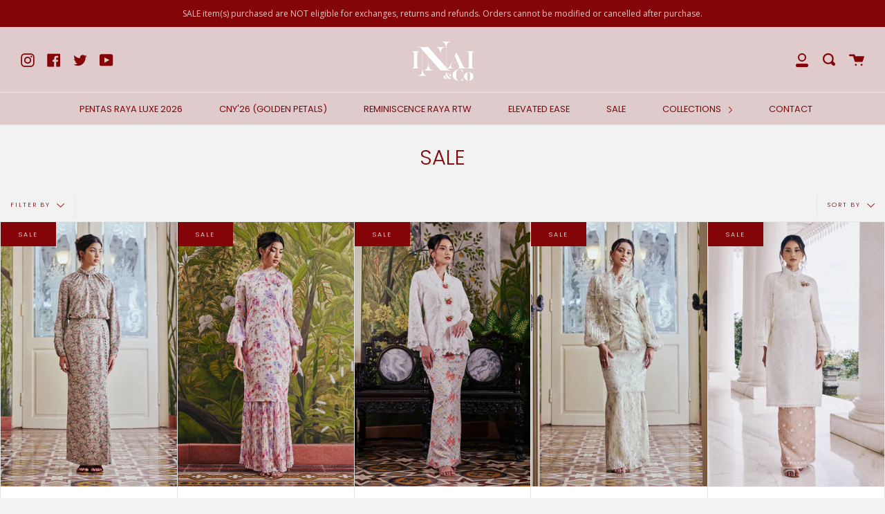

--- FILE ---
content_type: text/html; charset=utf-8
request_url: https://www.innaiandco.com/collections/sale
body_size: 40404
content:
<!doctype html>
<!--[if IE 9]> <html class="ie9 no-js supports-no-cookies" lang="en"> <![endif]-->
<!--[if (gt IE 9)|!(IE)]><!--> <html class="no-js supports-no-cookies" lang="en"> <!--<![endif]-->
<head>
  <script src="https://merchant.cdn.hoolah.co/innai-co.myshopify.com/hoolah-library.js" defer="defer"></script>
  <meta charset="UTF-8">
  <meta http-equiv="X-UA-Compatible" content="IE=edge,chrome=1">
  <meta name="viewport" content="width=device-width, initial-scale=1.0">
  <meta name="theme-color" content="#a79b82">
  <link rel="canonical" href="https://www.innaiandco.com/collections/sale">

  
    <link rel="shortcut icon" href="//www.innaiandco.com/cdn/shop/files/INNAI2020-200419_INNAICO_FAVICON_a32007e6-76dc-4f97-b08f-2acadbb1b5b9_32x32.png?v=1613544011" type="image/png" />
  

  
  <title>
    SALE
    
    
    
      &ndash; INNAI&amp;CO
    
  </title>

  

  <!-- /snippets/social-meta.liquid --><meta property="og:site_name" content="INNAI&amp;CO">
<meta property="og:url" content="https://www.innaiandco.com/collections/sale">
<meta property="og:title" content="SALE">
<meta property="og:type" content="website">
<meta property="og:description" content="INNAI & Co is a curated platform for fashion discovery (and more) of INNAI & INNAI RED collections and its unique collaborations. On this platform, we hope to bring the best in-season assortment with a local ease to a global audience. At INNAI&Co, we tailor luxury with convenience in mind."><meta property="og:image" content="http://www.innaiandco.com/cdn/shop/files/IRRAYA-26-06-07.jpg?v=1768529429">
    <meta property="og:image:secure_url" content="https://www.innaiandco.com/cdn/shop/files/IRRAYA-26-06-07.jpg?v=1768529429">
    <meta property="og:image:height" content="2581" />
    <meta property="og:image:width" content="3613" />
<meta property="twitter:image" content="http://www.innaiandco.com/cdn/shop/files/IRRAYA-26-06-07_1200x1200.jpg?v=1768529429">

<meta name="twitter:site" content="@InnaiRed">
<meta name="twitter:card" content="summary_large_image">
<meta name="twitter:title" content="SALE">
<meta name="twitter:description" content="INNAI & Co is a curated platform for fashion discovery (and more) of INNAI & INNAI RED collections and its unique collaborations. On this platform, we hope to bring the best in-season assortment with a local ease to a global audience. At INNAI&Co, we tailor luxury with convenience in mind.">


  <link href="//www.innaiandco.com/cdn/shop/t/7/assets/theme.scss.css?v=118421072159885502331764919389" rel="stylesheet" type="text/css" media="all" />

  <script>
    document.documentElement.className = document.documentElement.className.replace('no-js', 'js');

    window.theme = {
      routes: {
        assets: "//www.innaiandco.com/cdn/shop/t/7/assets/",
        product_recommendations_url: '/recommendations/products',
        search_url: '/search'
      },
      strings: {
        addToCart: "Add to Cart",
        soldOut: "Sold Out",
        unavailable: "Unavailable"
      },
      moneyFormat: "RM{{amount}} ",
      info: {
        name: 'broadcast'
      },
      version: '1.6.0'
    };
  </script>

  

  <!--[if (gt IE 9)|!(IE)]><!--><script src="//www.innaiandco.com/cdn/shop/t/7/assets/head.js?v=48878924364971023461638265318"></script><!--<![endif]-->
  <!--[if lt IE 9]><script src="//www.innaiandco.com/cdn/shop/t/7/assets/head.js?v=48878924364971023461638265318"></script><![endif]-->

  <!--[if (gt IE 9)|!(IE)]><!--><script src="//www.innaiandco.com/cdn/shop/t/7/assets/theme.js?v=27188838041293717271638267802" defer="defer"></script><!--<![endif]-->
  <!--[if lt IE 9]><script src="//www.innaiandco.com/cdn/shop/t/7/assets/theme.js?v=27188838041293717271638267802"></script><![endif]-->

  <script>window.performance && window.performance.mark && window.performance.mark('shopify.content_for_header.start');</script><meta id="shopify-digital-wallet" name="shopify-digital-wallet" content="/33636778119/digital_wallets/dialog">
<link rel="alternate" type="application/atom+xml" title="Feed" href="/collections/sale.atom" />
<link rel="next" href="/collections/sale?page=2">
<link rel="alternate" type="application/json+oembed" href="https://www.innaiandco.com/collections/sale.oembed">
<script async="async" src="/checkouts/internal/preloads.js?locale=en-MY"></script>
<script id="shopify-features" type="application/json">{"accessToken":"be2a2aca489686c3f71ccc4b54a03f33","betas":["rich-media-storefront-analytics"],"domain":"www.innaiandco.com","predictiveSearch":true,"shopId":33636778119,"locale":"en"}</script>
<script>var Shopify = Shopify || {};
Shopify.shop = "innai-co.myshopify.com";
Shopify.locale = "en";
Shopify.currency = {"active":"MYR","rate":"1.0"};
Shopify.country = "MY";
Shopify.theme = {"name":"Broadcast-230428","id":128079954083,"schema_name":"Broadcast","schema_version":"1.6.0","theme_store_id":868,"role":"main"};
Shopify.theme.handle = "null";
Shopify.theme.style = {"id":null,"handle":null};
Shopify.cdnHost = "www.innaiandco.com/cdn";
Shopify.routes = Shopify.routes || {};
Shopify.routes.root = "/";</script>
<script type="module">!function(o){(o.Shopify=o.Shopify||{}).modules=!0}(window);</script>
<script>!function(o){function n(){var o=[];function n(){o.push(Array.prototype.slice.apply(arguments))}return n.q=o,n}var t=o.Shopify=o.Shopify||{};t.loadFeatures=n(),t.autoloadFeatures=n()}(window);</script>
<script id="shop-js-analytics" type="application/json">{"pageType":"collection"}</script>
<script defer="defer" async type="module" src="//www.innaiandco.com/cdn/shopifycloud/shop-js/modules/v2/client.init-shop-cart-sync_C5BV16lS.en.esm.js"></script>
<script defer="defer" async type="module" src="//www.innaiandco.com/cdn/shopifycloud/shop-js/modules/v2/chunk.common_CygWptCX.esm.js"></script>
<script type="module">
  await import("//www.innaiandco.com/cdn/shopifycloud/shop-js/modules/v2/client.init-shop-cart-sync_C5BV16lS.en.esm.js");
await import("//www.innaiandco.com/cdn/shopifycloud/shop-js/modules/v2/chunk.common_CygWptCX.esm.js");

  window.Shopify.SignInWithShop?.initShopCartSync?.({"fedCMEnabled":true,"windoidEnabled":true});

</script>
<script>(function() {
  var isLoaded = false;
  function asyncLoad() {
    if (isLoaded) return;
    isLoaded = true;
    var urls = ["https:\/\/cdn.prooffactor.com\/javascript\/dist\/1.0\/jcr-widget.js?account_id=shopify:innai-co.myshopify.com\u0026shop=innai-co.myshopify.com","https:\/\/cdn.hextom.com\/js\/quickannouncementbar.js?shop=innai-co.myshopify.com","https:\/\/atome-paylater-fe.s3-accelerate.amazonaws.com\/merchant-plugins\/production\/static\/price_divider\/main.js?platform=SHOPIFY\u0026country=MY\u0026price_divider_applied_on=all\u0026shop=innai-co.myshopify.com"];
    for (var i = 0; i < urls.length; i++) {
      var s = document.createElement('script');
      s.type = 'text/javascript';
      s.async = true;
      s.src = urls[i];
      var x = document.getElementsByTagName('script')[0];
      x.parentNode.insertBefore(s, x);
    }
  };
  if(window.attachEvent) {
    window.attachEvent('onload', asyncLoad);
  } else {
    window.addEventListener('load', asyncLoad, false);
  }
})();</script>
<script id="__st">var __st={"a":33636778119,"offset":28800,"reqid":"c0456835-5b17-4c56-8442-9eb047d548c7-1768712537","pageurl":"www.innaiandco.com\/collections\/sale","u":"b2307f8c19f0","p":"collection","rtyp":"collection","rid":277098135715};</script>
<script>window.ShopifyPaypalV4VisibilityTracking = true;</script>
<script id="captcha-bootstrap">!function(){'use strict';const t='contact',e='account',n='new_comment',o=[[t,t],['blogs',n],['comments',n],[t,'customer']],c=[[e,'customer_login'],[e,'guest_login'],[e,'recover_customer_password'],[e,'create_customer']],r=t=>t.map((([t,e])=>`form[action*='/${t}']:not([data-nocaptcha='true']) input[name='form_type'][value='${e}']`)).join(','),a=t=>()=>t?[...document.querySelectorAll(t)].map((t=>t.form)):[];function s(){const t=[...o],e=r(t);return a(e)}const i='password',u='form_key',d=['recaptcha-v3-token','g-recaptcha-response','h-captcha-response',i],f=()=>{try{return window.sessionStorage}catch{return}},m='__shopify_v',_=t=>t.elements[u];function p(t,e,n=!1){try{const o=window.sessionStorage,c=JSON.parse(o.getItem(e)),{data:r}=function(t){const{data:e,action:n}=t;return t[m]||n?{data:e,action:n}:{data:t,action:n}}(c);for(const[e,n]of Object.entries(r))t.elements[e]&&(t.elements[e].value=n);n&&o.removeItem(e)}catch(o){console.error('form repopulation failed',{error:o})}}const l='form_type',E='cptcha';function T(t){t.dataset[E]=!0}const w=window,h=w.document,L='Shopify',v='ce_forms',y='captcha';let A=!1;((t,e)=>{const n=(g='f06e6c50-85a8-45c8-87d0-21a2b65856fe',I='https://cdn.shopify.com/shopifycloud/storefront-forms-hcaptcha/ce_storefront_forms_captcha_hcaptcha.v1.5.2.iife.js',D={infoText:'Protected by hCaptcha',privacyText:'Privacy',termsText:'Terms'},(t,e,n)=>{const o=w[L][v],c=o.bindForm;if(c)return c(t,g,e,D).then(n);var r;o.q.push([[t,g,e,D],n]),r=I,A||(h.body.append(Object.assign(h.createElement('script'),{id:'captcha-provider',async:!0,src:r})),A=!0)});var g,I,D;w[L]=w[L]||{},w[L][v]=w[L][v]||{},w[L][v].q=[],w[L][y]=w[L][y]||{},w[L][y].protect=function(t,e){n(t,void 0,e),T(t)},Object.freeze(w[L][y]),function(t,e,n,w,h,L){const[v,y,A,g]=function(t,e,n){const i=e?o:[],u=t?c:[],d=[...i,...u],f=r(d),m=r(i),_=r(d.filter((([t,e])=>n.includes(e))));return[a(f),a(m),a(_),s()]}(w,h,L),I=t=>{const e=t.target;return e instanceof HTMLFormElement?e:e&&e.form},D=t=>v().includes(t);t.addEventListener('submit',(t=>{const e=I(t);if(!e)return;const n=D(e)&&!e.dataset.hcaptchaBound&&!e.dataset.recaptchaBound,o=_(e),c=g().includes(e)&&(!o||!o.value);(n||c)&&t.preventDefault(),c&&!n&&(function(t){try{if(!f())return;!function(t){const e=f();if(!e)return;const n=_(t);if(!n)return;const o=n.value;o&&e.removeItem(o)}(t);const e=Array.from(Array(32),(()=>Math.random().toString(36)[2])).join('');!function(t,e){_(t)||t.append(Object.assign(document.createElement('input'),{type:'hidden',name:u})),t.elements[u].value=e}(t,e),function(t,e){const n=f();if(!n)return;const o=[...t.querySelectorAll(`input[type='${i}']`)].map((({name:t})=>t)),c=[...d,...o],r={};for(const[a,s]of new FormData(t).entries())c.includes(a)||(r[a]=s);n.setItem(e,JSON.stringify({[m]:1,action:t.action,data:r}))}(t,e)}catch(e){console.error('failed to persist form',e)}}(e),e.submit())}));const S=(t,e)=>{t&&!t.dataset[E]&&(n(t,e.some((e=>e===t))),T(t))};for(const o of['focusin','change'])t.addEventListener(o,(t=>{const e=I(t);D(e)&&S(e,y())}));const B=e.get('form_key'),M=e.get(l),P=B&&M;t.addEventListener('DOMContentLoaded',(()=>{const t=y();if(P)for(const e of t)e.elements[l].value===M&&p(e,B);[...new Set([...A(),...v().filter((t=>'true'===t.dataset.shopifyCaptcha))])].forEach((e=>S(e,t)))}))}(h,new URLSearchParams(w.location.search),n,t,e,['guest_login'])})(!0,!0)}();</script>
<script integrity="sha256-4kQ18oKyAcykRKYeNunJcIwy7WH5gtpwJnB7kiuLZ1E=" data-source-attribution="shopify.loadfeatures" defer="defer" src="//www.innaiandco.com/cdn/shopifycloud/storefront/assets/storefront/load_feature-a0a9edcb.js" crossorigin="anonymous"></script>
<script data-source-attribution="shopify.dynamic_checkout.dynamic.init">var Shopify=Shopify||{};Shopify.PaymentButton=Shopify.PaymentButton||{isStorefrontPortableWallets:!0,init:function(){window.Shopify.PaymentButton.init=function(){};var t=document.createElement("script");t.src="https://www.innaiandco.com/cdn/shopifycloud/portable-wallets/latest/portable-wallets.en.js",t.type="module",document.head.appendChild(t)}};
</script>
<script data-source-attribution="shopify.dynamic_checkout.buyer_consent">
  function portableWalletsHideBuyerConsent(e){var t=document.getElementById("shopify-buyer-consent"),n=document.getElementById("shopify-subscription-policy-button");t&&n&&(t.classList.add("hidden"),t.setAttribute("aria-hidden","true"),n.removeEventListener("click",e))}function portableWalletsShowBuyerConsent(e){var t=document.getElementById("shopify-buyer-consent"),n=document.getElementById("shopify-subscription-policy-button");t&&n&&(t.classList.remove("hidden"),t.removeAttribute("aria-hidden"),n.addEventListener("click",e))}window.Shopify?.PaymentButton&&(window.Shopify.PaymentButton.hideBuyerConsent=portableWalletsHideBuyerConsent,window.Shopify.PaymentButton.showBuyerConsent=portableWalletsShowBuyerConsent);
</script>
<script data-source-attribution="shopify.dynamic_checkout.cart.bootstrap">document.addEventListener("DOMContentLoaded",(function(){function t(){return document.querySelector("shopify-accelerated-checkout-cart, shopify-accelerated-checkout")}if(t())Shopify.PaymentButton.init();else{new MutationObserver((function(e,n){t()&&(Shopify.PaymentButton.init(),n.disconnect())})).observe(document.body,{childList:!0,subtree:!0})}}));
</script>
<link id="shopify-accelerated-checkout-styles" rel="stylesheet" media="screen" href="https://www.innaiandco.com/cdn/shopifycloud/portable-wallets/latest/accelerated-checkout-backwards-compat.css" crossorigin="anonymous">
<style id="shopify-accelerated-checkout-cart">
        #shopify-buyer-consent {
  margin-top: 1em;
  display: inline-block;
  width: 100%;
}

#shopify-buyer-consent.hidden {
  display: none;
}

#shopify-subscription-policy-button {
  background: none;
  border: none;
  padding: 0;
  text-decoration: underline;
  font-size: inherit;
  cursor: pointer;
}

#shopify-subscription-policy-button::before {
  box-shadow: none;
}

      </style>

<script>window.performance && window.performance.mark && window.performance.mark('shopify.content_for_header.end');</script>

  
<link href="//www.innaiandco.com/cdn/shop/t/7/assets/shoppable_instagram.css?v=148714459964360424401638265324" rel="stylesheet" type="text/css" media="all" />
  			<link rel='stylesheet' type='text/css' href='https://maxcdn.bootstrapcdn.com/font-awesome/4.7.0/css/font-awesome.min.css'>
              <script src='https://cdn.shopify.com/s/assets/external/app.js'></script>                        
              <script type='text/javascript'>
              ShopifyApp.ready(function(){
                ShopifyApp.Bar.loadingOff();
              });
            </script>
            <!-- BEGIN XO GALLERY -->
<link href="//www.innaiandco.com/cdn/shop/t/7/assets/xo-gallery.css?v=151992731803347667981638265330" rel="stylesheet" type="text/css" media="all" />
<script>var xoUpdate = "1600261271027"</script>
<!-- END XO GALLERY -->
<!-- BEGIN app block: shopify://apps/cozy-image-gallery/blocks/Cozy_Image_Gallery_1.0.0/9808695d-eb84-434d-80d6-cfbcef2d7548 --><script src="https://cdnig.addons.business/embed/cloud/innai-co/cziframeagent.js?v=212104101107&token=yd8B252008wbQn90&shop=innai-co.myshopify.com"></script>



<!-- END app block --><!-- BEGIN app block: shopify://apps/one-ai-email-sms-marketing/blocks/embed-pixel/e2660a3c-4398-468f-b8cb-e4e470225df5 -->

<!-- END app block --><script src="https://cdn.shopify.com/extensions/019bc2d0-0f91-74d4-a43b-076b6407206d/quick-announcement-bar-prod-97/assets/quickannouncementbar.js" type="text/javascript" defer="defer"></script>
<script src="https://cdn.shopify.com/extensions/09be6f57-2146-44fb-aedc-503c9ee38877/one-ai-sms-email-marketing-11/assets/one-pixel.js" type="text/javascript" defer="defer"></script>
<link href="https://monorail-edge.shopifysvc.com" rel="dns-prefetch">
<script>(function(){if ("sendBeacon" in navigator && "performance" in window) {try {var session_token_from_headers = performance.getEntriesByType('navigation')[0].serverTiming.find(x => x.name == '_s').description;} catch {var session_token_from_headers = undefined;}var session_cookie_matches = document.cookie.match(/_shopify_s=([^;]*)/);var session_token_from_cookie = session_cookie_matches && session_cookie_matches.length === 2 ? session_cookie_matches[1] : "";var session_token = session_token_from_headers || session_token_from_cookie || "";function handle_abandonment_event(e) {var entries = performance.getEntries().filter(function(entry) {return /monorail-edge.shopifysvc.com/.test(entry.name);});if (!window.abandonment_tracked && entries.length === 0) {window.abandonment_tracked = true;var currentMs = Date.now();var navigation_start = performance.timing.navigationStart;var payload = {shop_id: 33636778119,url: window.location.href,navigation_start,duration: currentMs - navigation_start,session_token,page_type: "collection"};window.navigator.sendBeacon("https://monorail-edge.shopifysvc.com/v1/produce", JSON.stringify({schema_id: "online_store_buyer_site_abandonment/1.1",payload: payload,metadata: {event_created_at_ms: currentMs,event_sent_at_ms: currentMs}}));}}window.addEventListener('pagehide', handle_abandonment_event);}}());</script>
<script id="web-pixels-manager-setup">(function e(e,d,r,n,o){if(void 0===o&&(o={}),!Boolean(null===(a=null===(i=window.Shopify)||void 0===i?void 0:i.analytics)||void 0===a?void 0:a.replayQueue)){var i,a;window.Shopify=window.Shopify||{};var t=window.Shopify;t.analytics=t.analytics||{};var s=t.analytics;s.replayQueue=[],s.publish=function(e,d,r){return s.replayQueue.push([e,d,r]),!0};try{self.performance.mark("wpm:start")}catch(e){}var l=function(){var e={modern:/Edge?\/(1{2}[4-9]|1[2-9]\d|[2-9]\d{2}|\d{4,})\.\d+(\.\d+|)|Firefox\/(1{2}[4-9]|1[2-9]\d|[2-9]\d{2}|\d{4,})\.\d+(\.\d+|)|Chrom(ium|e)\/(9{2}|\d{3,})\.\d+(\.\d+|)|(Maci|X1{2}).+ Version\/(15\.\d+|(1[6-9]|[2-9]\d|\d{3,})\.\d+)([,.]\d+|)( \(\w+\)|)( Mobile\/\w+|) Safari\/|Chrome.+OPR\/(9{2}|\d{3,})\.\d+\.\d+|(CPU[ +]OS|iPhone[ +]OS|CPU[ +]iPhone|CPU IPhone OS|CPU iPad OS)[ +]+(15[._]\d+|(1[6-9]|[2-9]\d|\d{3,})[._]\d+)([._]\d+|)|Android:?[ /-](13[3-9]|1[4-9]\d|[2-9]\d{2}|\d{4,})(\.\d+|)(\.\d+|)|Android.+Firefox\/(13[5-9]|1[4-9]\d|[2-9]\d{2}|\d{4,})\.\d+(\.\d+|)|Android.+Chrom(ium|e)\/(13[3-9]|1[4-9]\d|[2-9]\d{2}|\d{4,})\.\d+(\.\d+|)|SamsungBrowser\/([2-9]\d|\d{3,})\.\d+/,legacy:/Edge?\/(1[6-9]|[2-9]\d|\d{3,})\.\d+(\.\d+|)|Firefox\/(5[4-9]|[6-9]\d|\d{3,})\.\d+(\.\d+|)|Chrom(ium|e)\/(5[1-9]|[6-9]\d|\d{3,})\.\d+(\.\d+|)([\d.]+$|.*Safari\/(?![\d.]+ Edge\/[\d.]+$))|(Maci|X1{2}).+ Version\/(10\.\d+|(1[1-9]|[2-9]\d|\d{3,})\.\d+)([,.]\d+|)( \(\w+\)|)( Mobile\/\w+|) Safari\/|Chrome.+OPR\/(3[89]|[4-9]\d|\d{3,})\.\d+\.\d+|(CPU[ +]OS|iPhone[ +]OS|CPU[ +]iPhone|CPU IPhone OS|CPU iPad OS)[ +]+(10[._]\d+|(1[1-9]|[2-9]\d|\d{3,})[._]\d+)([._]\d+|)|Android:?[ /-](13[3-9]|1[4-9]\d|[2-9]\d{2}|\d{4,})(\.\d+|)(\.\d+|)|Mobile Safari.+OPR\/([89]\d|\d{3,})\.\d+\.\d+|Android.+Firefox\/(13[5-9]|1[4-9]\d|[2-9]\d{2}|\d{4,})\.\d+(\.\d+|)|Android.+Chrom(ium|e)\/(13[3-9]|1[4-9]\d|[2-9]\d{2}|\d{4,})\.\d+(\.\d+|)|Android.+(UC? ?Browser|UCWEB|U3)[ /]?(15\.([5-9]|\d{2,})|(1[6-9]|[2-9]\d|\d{3,})\.\d+)\.\d+|SamsungBrowser\/(5\.\d+|([6-9]|\d{2,})\.\d+)|Android.+MQ{2}Browser\/(14(\.(9|\d{2,})|)|(1[5-9]|[2-9]\d|\d{3,})(\.\d+|))(\.\d+|)|K[Aa][Ii]OS\/(3\.\d+|([4-9]|\d{2,})\.\d+)(\.\d+|)/},d=e.modern,r=e.legacy,n=navigator.userAgent;return n.match(d)?"modern":n.match(r)?"legacy":"unknown"}(),u="modern"===l?"modern":"legacy",c=(null!=n?n:{modern:"",legacy:""})[u],f=function(e){return[e.baseUrl,"/wpm","/b",e.hashVersion,"modern"===e.buildTarget?"m":"l",".js"].join("")}({baseUrl:d,hashVersion:r,buildTarget:u}),m=function(e){var d=e.version,r=e.bundleTarget,n=e.surface,o=e.pageUrl,i=e.monorailEndpoint;return{emit:function(e){var a=e.status,t=e.errorMsg,s=(new Date).getTime(),l=JSON.stringify({metadata:{event_sent_at_ms:s},events:[{schema_id:"web_pixels_manager_load/3.1",payload:{version:d,bundle_target:r,page_url:o,status:a,surface:n,error_msg:t},metadata:{event_created_at_ms:s}}]});if(!i)return console&&console.warn&&console.warn("[Web Pixels Manager] No Monorail endpoint provided, skipping logging."),!1;try{return self.navigator.sendBeacon.bind(self.navigator)(i,l)}catch(e){}var u=new XMLHttpRequest;try{return u.open("POST",i,!0),u.setRequestHeader("Content-Type","text/plain"),u.send(l),!0}catch(e){return console&&console.warn&&console.warn("[Web Pixels Manager] Got an unhandled error while logging to Monorail."),!1}}}}({version:r,bundleTarget:l,surface:e.surface,pageUrl:self.location.href,monorailEndpoint:e.monorailEndpoint});try{o.browserTarget=l,function(e){var d=e.src,r=e.async,n=void 0===r||r,o=e.onload,i=e.onerror,a=e.sri,t=e.scriptDataAttributes,s=void 0===t?{}:t,l=document.createElement("script"),u=document.querySelector("head"),c=document.querySelector("body");if(l.async=n,l.src=d,a&&(l.integrity=a,l.crossOrigin="anonymous"),s)for(var f in s)if(Object.prototype.hasOwnProperty.call(s,f))try{l.dataset[f]=s[f]}catch(e){}if(o&&l.addEventListener("load",o),i&&l.addEventListener("error",i),u)u.appendChild(l);else{if(!c)throw new Error("Did not find a head or body element to append the script");c.appendChild(l)}}({src:f,async:!0,onload:function(){if(!function(){var e,d;return Boolean(null===(d=null===(e=window.Shopify)||void 0===e?void 0:e.analytics)||void 0===d?void 0:d.initialized)}()){var d=window.webPixelsManager.init(e)||void 0;if(d){var r=window.Shopify.analytics;r.replayQueue.forEach((function(e){var r=e[0],n=e[1],o=e[2];d.publishCustomEvent(r,n,o)})),r.replayQueue=[],r.publish=d.publishCustomEvent,r.visitor=d.visitor,r.initialized=!0}}},onerror:function(){return m.emit({status:"failed",errorMsg:"".concat(f," has failed to load")})},sri:function(e){var d=/^sha384-[A-Za-z0-9+/=]+$/;return"string"==typeof e&&d.test(e)}(c)?c:"",scriptDataAttributes:o}),m.emit({status:"loading"})}catch(e){m.emit({status:"failed",errorMsg:(null==e?void 0:e.message)||"Unknown error"})}}})({shopId: 33636778119,storefrontBaseUrl: "https://www.innaiandco.com",extensionsBaseUrl: "https://extensions.shopifycdn.com/cdn/shopifycloud/web-pixels-manager",monorailEndpoint: "https://monorail-edge.shopifysvc.com/unstable/produce_batch",surface: "storefront-renderer",enabledBetaFlags: ["2dca8a86"],webPixelsConfigList: [{"id":"121110691","eventPayloadVersion":"v1","runtimeContext":"LAX","scriptVersion":"1","type":"CUSTOM","privacyPurposes":["ANALYTICS"],"name":"Google Analytics tag (migrated)"},{"id":"shopify-app-pixel","configuration":"{}","eventPayloadVersion":"v1","runtimeContext":"STRICT","scriptVersion":"0450","apiClientId":"shopify-pixel","type":"APP","privacyPurposes":["ANALYTICS","MARKETING"]},{"id":"shopify-custom-pixel","eventPayloadVersion":"v1","runtimeContext":"LAX","scriptVersion":"0450","apiClientId":"shopify-pixel","type":"CUSTOM","privacyPurposes":["ANALYTICS","MARKETING"]}],isMerchantRequest: false,initData: {"shop":{"name":"INNAI\u0026CO","paymentSettings":{"currencyCode":"MYR"},"myshopifyDomain":"innai-co.myshopify.com","countryCode":"MY","storefrontUrl":"https:\/\/www.innaiandco.com"},"customer":null,"cart":null,"checkout":null,"productVariants":[],"purchasingCompany":null},},"https://www.innaiandco.com/cdn","fcfee988w5aeb613cpc8e4bc33m6693e112",{"modern":"","legacy":""},{"shopId":"33636778119","storefrontBaseUrl":"https:\/\/www.innaiandco.com","extensionBaseUrl":"https:\/\/extensions.shopifycdn.com\/cdn\/shopifycloud\/web-pixels-manager","surface":"storefront-renderer","enabledBetaFlags":"[\"2dca8a86\"]","isMerchantRequest":"false","hashVersion":"fcfee988w5aeb613cpc8e4bc33m6693e112","publish":"custom","events":"[[\"page_viewed\",{}],[\"collection_viewed\",{\"collection\":{\"id\":\"277098135715\",\"title\":\"SALE\",\"productVariants\":[{\"price\":{\"amount\":406.0,\"currencyCode\":\"MYR\"},\"product\":{\"title\":\"ELAIKA\",\"vendor\":\"INNAI\u0026CO\",\"id\":\"8712685977763\",\"untranslatedTitle\":\"ELAIKA\",\"url\":\"\/products\/elaika\",\"type\":\"KURUNG\"},\"id\":\"45665114882211\",\"image\":{\"src\":\"\/\/www.innaiandco.com\/cdn\/shop\/files\/IR-RAYA-RTW-25-10-A.jpg?v=1741250743\"},\"sku\":\"IR\/RY\/RTW\/25\/10\/XS\",\"title\":\"XS\",\"untranslatedTitle\":\"XS\"},{\"price\":{\"amount\":504.0,\"currencyCode\":\"MYR\"},\"product\":{\"title\":\"TASHA\",\"vendor\":\"INNAI\u0026CO\",\"id\":\"8712676573347\",\"untranslatedTitle\":\"TASHA\",\"url\":\"\/products\/tasha\",\"type\":\"KURUNG\"},\"id\":\"45665098891427\",\"image\":{\"src\":\"\/\/www.innaiandco.com\/cdn\/shop\/files\/IR-RAYA-RTW-25-17-A.jpg?v=1741250083\"},\"sku\":\"IR\/RY\/RTW\/25\/17\/XS\",\"title\":\"XS\",\"untranslatedTitle\":\"XS\"},{\"price\":{\"amount\":616.0,\"currencyCode\":\"MYR\"},\"product\":{\"title\":\"BUNGA\",\"vendor\":\"INNAI\u0026CO\",\"id\":\"8712668053667\",\"untranslatedTitle\":\"BUNGA\",\"url\":\"\/products\/bunga\",\"type\":\"KEBAYA\"},\"id\":\"45665083949219\",\"image\":{\"src\":\"\/\/www.innaiandco.com\/cdn\/shop\/files\/IR-RAYA-RTW-25-16-A.jpg?v=1741249250\"},\"sku\":\"IR\/RY\/RTW\/25\/16\/XS\",\"title\":\"XS\",\"untranslatedTitle\":\"XS\"},{\"price\":{\"amount\":616.0,\"currencyCode\":\"MYR\"},\"product\":{\"title\":\"HANIS\",\"vendor\":\"INNAI\u0026CO\",\"id\":\"8712652652707\",\"untranslatedTitle\":\"HANIS\",\"url\":\"\/products\/hanis\",\"type\":\"KEBAYA\"},\"id\":\"45665055113379\",\"image\":{\"src\":\"\/\/www.innaiandco.com\/cdn\/shop\/files\/IR-RAYA-RTW-25-09-A.jpg?v=1741248229\"},\"sku\":\"IR\/RY\/RTW\/25\/09\/XS\",\"title\":\"XS\",\"untranslatedTitle\":\"XS\"},{\"price\":{\"amount\":595.0,\"currencyCode\":\"MYR\"},\"product\":{\"title\":\"NADIRA (WHITE\/BRICK)\",\"vendor\":\"INNAI\u0026CO\",\"id\":\"8704142737571\",\"untranslatedTitle\":\"NADIRA (WHITE\/BRICK)\",\"url\":\"\/products\/nadira-white-brick\",\"type\":\"KURUNG\"},\"id\":\"45636423811235\",\"image\":{\"src\":\"\/\/www.innaiandco.com\/cdn\/shop\/files\/IR-RAYA-RTW-25-01-01-A_fe796843-da32-40c9-b06c-736e221cb52f.jpg?v=1740403973\"},\"sku\":\"IR\/RY\/RTW\/25\/01\/01\/XS\",\"title\":\"XS\",\"untranslatedTitle\":\"XS\"},{\"price\":{\"amount\":476.0,\"currencyCode\":\"MYR\"},\"product\":{\"title\":\"ANISHA\",\"vendor\":\"INNAI\u0026CO\",\"id\":\"8704115343523\",\"untranslatedTitle\":\"ANISHA\",\"url\":\"\/products\/anisha\",\"type\":\"KURUNG\"},\"id\":\"45636347297955\",\"image\":{\"src\":\"\/\/www.innaiandco.com\/cdn\/shop\/files\/IR-RAYA-RTW-25-11-A.jpg?v=1740396593\"},\"sku\":\"IR\/RY\/RTW\/25\/11\/XS\",\"title\":\"XS\",\"untranslatedTitle\":\"XS\"},{\"price\":{\"amount\":504.0,\"currencyCode\":\"MYR\"},\"product\":{\"title\":\"ESTY\",\"vendor\":\"INNAI\u0026CO\",\"id\":\"8704112033955\",\"untranslatedTitle\":\"ESTY\",\"url\":\"\/products\/esty\",\"type\":\"KEBAYA\"},\"id\":\"45636337041571\",\"image\":{\"src\":\"\/\/www.innaiandco.com\/cdn\/shop\/files\/IR-RAYA-RTW-25-05-A.jpg?v=1740396008\"},\"sku\":\"IR\/RY\/RTW\/25\/05\/XS\",\"title\":\"XS\",\"untranslatedTitle\":\"XS\"},{\"price\":{\"amount\":595.0,\"currencyCode\":\"MYR\"},\"product\":{\"title\":\"SABRINA\",\"vendor\":\"INNAI\u0026CO\",\"id\":\"8704108626083\",\"untranslatedTitle\":\"SABRINA\",\"url\":\"\/products\/sabrina\",\"type\":\"KEBAYA\"},\"id\":\"45636327243939\",\"image\":{\"src\":\"\/\/www.innaiandco.com\/cdn\/shop\/files\/IR-RAYA-RTW-25-13-A.jpg?v=1740394964\"},\"sku\":\"IR\/RY\/RTW\/25\/13\/XS\",\"title\":\"XS\",\"untranslatedTitle\":\"XS\"},{\"price\":{\"amount\":525.0,\"currencyCode\":\"MYR\"},\"product\":{\"title\":\"IZANNA (MULTICOLOUR NAVY)\",\"vendor\":\"INNAI\u0026CO\",\"id\":\"8704108167331\",\"untranslatedTitle\":\"IZANNA (MULTICOLOUR NAVY)\",\"url\":\"\/products\/izanna-multicolour-navy\",\"type\":\"KEBAYA\"},\"id\":\"45636326293667\",\"image\":{\"src\":\"\/\/www.innaiandco.com\/cdn\/shop\/files\/IR-RAYA-RTW-25-04-02-A.jpg?v=1740394416\"},\"sku\":\"IR\/RY\/RTW\/25\/04\/02\/XS\",\"title\":\"XS\",\"untranslatedTitle\":\"XS\"},{\"price\":{\"amount\":525.0,\"currencyCode\":\"MYR\"},\"product\":{\"title\":\"IZANNA (LIGHT PINK)\",\"vendor\":\"INNAI\u0026CO\",\"id\":\"8704104693923\",\"untranslatedTitle\":\"IZANNA (LIGHT PINK)\",\"url\":\"\/products\/izanna-light-pink\",\"type\":\"KEBAYA\"},\"id\":\"45636319805603\",\"image\":{\"src\":\"\/\/www.innaiandco.com\/cdn\/shop\/files\/IR-RAYA-RTW-25-04-01-A.jpg?v=1740394312\"},\"sku\":\"IR\/RY\/RTW\/25\/04\/01\/XS\",\"title\":\"XS\",\"untranslatedTitle\":\"XS\"}]}}]]"});</script><script>
  window.ShopifyAnalytics = window.ShopifyAnalytics || {};
  window.ShopifyAnalytics.meta = window.ShopifyAnalytics.meta || {};
  window.ShopifyAnalytics.meta.currency = 'MYR';
  var meta = {"products":[{"id":8712685977763,"gid":"gid:\/\/shopify\/Product\/8712685977763","vendor":"INNAI\u0026CO","type":"KURUNG","handle":"elaika","variants":[{"id":45665114882211,"price":40600,"name":"ELAIKA - XS","public_title":"XS","sku":"IR\/RY\/RTW\/25\/10\/XS"},{"id":45665114914979,"price":40600,"name":"ELAIKA - S","public_title":"S","sku":"IR\/RY\/RTW\/25\/10\/S"},{"id":45665114947747,"price":40600,"name":"ELAIKA - M","public_title":"M","sku":"IR\/RY\/RTW\/25\/10\/M"},{"id":45665114980515,"price":40600,"name":"ELAIKA - L","public_title":"L","sku":"IR\/RY\/RTW\/25\/10\/L"},{"id":45665115013283,"price":40600,"name":"ELAIKA - XL","public_title":"XL","sku":"IR\/RY\/RTW\/25\/10\/XL"},{"id":45665115046051,"price":40600,"name":"ELAIKA - 2XL","public_title":"2XL","sku":"IR\/RY\/RTW\/25\/10\/2XL"},{"id":45665115078819,"price":40600,"name":"ELAIKA - 3XL","public_title":"3XL","sku":"IR\/RY\/RTW\/25\/10\/3XL"}],"remote":false},{"id":8712676573347,"gid":"gid:\/\/shopify\/Product\/8712676573347","vendor":"INNAI\u0026CO","type":"KURUNG","handle":"tasha","variants":[{"id":45665098891427,"price":50400,"name":"TASHA - XS","public_title":"XS","sku":"IR\/RY\/RTW\/25\/17\/XS"},{"id":45665098924195,"price":50400,"name":"TASHA - S","public_title":"S","sku":"IR\/RY\/RTW\/25\/17\/S"},{"id":45665098956963,"price":50400,"name":"TASHA - M","public_title":"M","sku":"IR\/RY\/RTW\/25\/17\/M"},{"id":45665098989731,"price":50400,"name":"TASHA - L","public_title":"L","sku":"IR\/RY\/RTW\/25\/17\/L"},{"id":45665099022499,"price":50400,"name":"TASHA - XL","public_title":"XL","sku":"IR\/RY\/RTW\/25\/17\/XL"},{"id":45665099055267,"price":50400,"name":"TASHA - 2XL","public_title":"2XL","sku":"IR\/RY\/RTW\/25\/17\/2XL"},{"id":45665099088035,"price":50400,"name":"TASHA - 3XL","public_title":"3XL","sku":"IR\/RY\/RTW\/25\/17\/3XL"}],"remote":false},{"id":8712668053667,"gid":"gid:\/\/shopify\/Product\/8712668053667","vendor":"INNAI\u0026CO","type":"KEBAYA","handle":"bunga","variants":[{"id":45665083949219,"price":61600,"name":"BUNGA - XS","public_title":"XS","sku":"IR\/RY\/RTW\/25\/16\/XS"},{"id":45665083981987,"price":61600,"name":"BUNGA - S","public_title":"S","sku":"IR\/RY\/RTW\/25\/16\/S"},{"id":45665084014755,"price":61600,"name":"BUNGA - M","public_title":"M","sku":"IR\/RY\/RTW\/25\/16\/M"},{"id":45665084047523,"price":61600,"name":"BUNGA - L","public_title":"L","sku":"IR\/RY\/RTW\/25\/16\/L"},{"id":45665084080291,"price":61600,"name":"BUNGA - XL","public_title":"XL","sku":"IR\/RY\/RTW\/25\/16\/XL"},{"id":45665084113059,"price":61600,"name":"BUNGA - 2XL","public_title":"2XL","sku":"IR\/RY\/RTW\/25\/16\/2XL"},{"id":45665084145827,"price":61600,"name":"BUNGA - 3XL","public_title":"3XL","sku":"IR\/RY\/RTW\/25\/16\/3XL"}],"remote":false},{"id":8712652652707,"gid":"gid:\/\/shopify\/Product\/8712652652707","vendor":"INNAI\u0026CO","type":"KEBAYA","handle":"hanis","variants":[{"id":45665055113379,"price":61600,"name":"HANIS - XS","public_title":"XS","sku":"IR\/RY\/RTW\/25\/09\/XS"},{"id":45665055146147,"price":61600,"name":"HANIS - S","public_title":"S","sku":"IR\/RY\/RTW\/25\/09\/S"},{"id":45665055178915,"price":61600,"name":"HANIS - M","public_title":"M","sku":"IR\/RY\/RTW\/25\/09\/M"},{"id":45665055211683,"price":61600,"name":"HANIS - L","public_title":"L","sku":"IR\/RY\/RTW\/25\/09\/L"},{"id":45665055244451,"price":61600,"name":"HANIS - XL","public_title":"XL","sku":"IR\/RY\/RTW\/25\/09\/XL"},{"id":45665055277219,"price":61600,"name":"HANIS - 2XL","public_title":"2XL","sku":"IR\/RY\/RTW\/25\/09\/2XL"}],"remote":false},{"id":8704142737571,"gid":"gid:\/\/shopify\/Product\/8704142737571","vendor":"INNAI\u0026CO","type":"KURUNG","handle":"nadira-white-brick","variants":[{"id":45636423811235,"price":59500,"name":"NADIRA (WHITE\/BRICK) - XS","public_title":"XS","sku":"IR\/RY\/RTW\/25\/01\/01\/XS"},{"id":45636423844003,"price":59500,"name":"NADIRA (WHITE\/BRICK) - S","public_title":"S","sku":"IR\/RY\/RTW\/25\/01\/01\/S"},{"id":45636423876771,"price":59500,"name":"NADIRA (WHITE\/BRICK) - M","public_title":"M","sku":"IR\/RY\/RTW\/25\/01\/01\/M"},{"id":45636423909539,"price":59500,"name":"NADIRA (WHITE\/BRICK) - L","public_title":"L","sku":"IR\/RY\/RTW\/25\/01\/01\/L"},{"id":45636423942307,"price":59500,"name":"NADIRA (WHITE\/BRICK) - XL","public_title":"XL","sku":"IR\/RY\/RTW\/25\/01\/01\/XL"},{"id":45636423975075,"price":59500,"name":"NADIRA (WHITE\/BRICK) - 2XL","public_title":"2XL","sku":"IR\/RY\/RTW\/25\/01\/01\/XXL"}],"remote":false},{"id":8704115343523,"gid":"gid:\/\/shopify\/Product\/8704115343523","vendor":"INNAI\u0026CO","type":"KURUNG","handle":"anisha","variants":[{"id":45636347297955,"price":47600,"name":"ANISHA - XS","public_title":"XS","sku":"IR\/RY\/RTW\/25\/11\/XS"},{"id":45636347330723,"price":47600,"name":"ANISHA - S","public_title":"S","sku":"IR\/RY\/RTW\/25\/11\/S"},{"id":45636347363491,"price":47600,"name":"ANISHA - M","public_title":"M","sku":"IR\/RY\/RTW\/25\/11\/M"},{"id":45636347396259,"price":47600,"name":"ANISHA - L","public_title":"L","sku":"IR\/RY\/RTW\/25\/11\/L"},{"id":45636347429027,"price":47600,"name":"ANISHA - XL","public_title":"XL","sku":"IR\/RY\/RTW\/25\/11\/XL"},{"id":45636347461795,"price":47600,"name":"ANISHA - 2XL","public_title":"2XL","sku":"IR\/RY\/RTW\/25\/11\/2XL"},{"id":45864890499235,"price":47600,"name":"ANISHA - 3XL","public_title":"3XL","sku":"IR\/RY\/RTW\/25\/11\/3XL"}],"remote":false},{"id":8704112033955,"gid":"gid:\/\/shopify\/Product\/8704112033955","vendor":"INNAI\u0026CO","type":"KEBAYA","handle":"esty","variants":[{"id":45636337041571,"price":50400,"name":"ESTY - XS","public_title":"XS","sku":"IR\/RY\/RTW\/25\/05\/XS"},{"id":45636337074339,"price":50400,"name":"ESTY - S","public_title":"S","sku":"IR\/RY\/RTW\/25\/05\/S"},{"id":45636337107107,"price":50400,"name":"ESTY - M","public_title":"M","sku":"IR\/RY\/RTW\/25\/05\/M"},{"id":45636337139875,"price":50400,"name":"ESTY - L","public_title":"L","sku":"IR\/RY\/RTW\/25\/05\/L"},{"id":45636337172643,"price":50400,"name":"ESTY - XL","public_title":"XL","sku":"IR\/RY\/RTW\/25\/05\/XL"},{"id":45636337205411,"price":50400,"name":"ESTY - 2XL","public_title":"2XL","sku":"IR\/RY\/RTW\/25\/05\/2XL"},{"id":45636337238179,"price":50400,"name":"ESTY - 3XL","public_title":"3XL","sku":"IR\/RY\/RTW\/25\/05\/3XL"}],"remote":false},{"id":8704108626083,"gid":"gid:\/\/shopify\/Product\/8704108626083","vendor":"INNAI\u0026CO","type":"KEBAYA","handle":"sabrina","variants":[{"id":45636327243939,"price":59500,"name":"SABRINA - XS","public_title":"XS","sku":"IR\/RY\/RTW\/25\/13\/XS"},{"id":45636327276707,"price":59500,"name":"SABRINA - S","public_title":"S","sku":"IR\/RY\/RTW\/25\/13\/S"},{"id":45636327309475,"price":59500,"name":"SABRINA - M","public_title":"M","sku":"IR\/RY\/RTW\/25\/13\/M"},{"id":45636327342243,"price":59500,"name":"SABRINA - L","public_title":"L","sku":"IR\/RY\/RTW\/25\/13\/L"},{"id":45636327375011,"price":59500,"name":"SABRINA - XL","public_title":"XL","sku":"IR\/RY\/RTW\/25\/13\/XL"},{"id":45636327407779,"price":59500,"name":"SABRINA - 2XL","public_title":"2XL","sku":"IR\/RY\/RTW\/25\/13\/2XL"},{"id":45636327440547,"price":59500,"name":"SABRINA - 3XL","public_title":"3XL","sku":"IR\/RY\/RTW\/25\/13\/3XL"}],"remote":false},{"id":8704108167331,"gid":"gid:\/\/shopify\/Product\/8704108167331","vendor":"INNAI\u0026CO","type":"KEBAYA","handle":"izanna-multicolour-navy","variants":[{"id":45636326293667,"price":52500,"name":"IZANNA (MULTICOLOUR NAVY) - XS","public_title":"XS","sku":"IR\/RY\/RTW\/25\/04\/02\/XS"},{"id":45636326326435,"price":52500,"name":"IZANNA (MULTICOLOUR NAVY) - S","public_title":"S","sku":"IR\/RY\/RTW\/25\/04\/02\/S"},{"id":45636326359203,"price":52500,"name":"IZANNA (MULTICOLOUR NAVY) - M","public_title":"M","sku":"IR\/RY\/RTW\/25\/04\/02\/M"},{"id":45636326391971,"price":52500,"name":"IZANNA (MULTICOLOUR NAVY) - L","public_title":"L","sku":"IR\/RY\/RTW\/25\/04\/02\/L"},{"id":45636326424739,"price":52500,"name":"IZANNA (MULTICOLOUR NAVY) - XL","public_title":"XL","sku":"IR\/RY\/RTW\/25\/04\/02\/XL"},{"id":45636326457507,"price":52500,"name":"IZANNA (MULTICOLOUR NAVY) - 2XL","public_title":"2XL","sku":"IR\/RY\/RTW\/25\/04\/02\/2XL"},{"id":45636326490275,"price":52500,"name":"IZANNA (MULTICOLOUR NAVY) - 3XL","public_title":"3XL","sku":"IR\/RY\/RTW\/25\/04\/02\/3XL"}],"remote":false},{"id":8704104693923,"gid":"gid:\/\/shopify\/Product\/8704104693923","vendor":"INNAI\u0026CO","type":"KEBAYA","handle":"izanna-light-pink","variants":[{"id":45636319805603,"price":52500,"name":"IZANNA (LIGHT PINK) - XS","public_title":"XS","sku":"IR\/RY\/RTW\/25\/04\/01\/XS"},{"id":45636319838371,"price":52500,"name":"IZANNA (LIGHT PINK) - S","public_title":"S","sku":"IR\/RY\/RTW\/25\/04\/01\/S"},{"id":45636319871139,"price":52500,"name":"IZANNA (LIGHT PINK) - M","public_title":"M","sku":"IR\/RY\/RTW\/25\/04\/01\/M"},{"id":45636319903907,"price":52500,"name":"IZANNA (LIGHT PINK) - L","public_title":"L","sku":"IR\/RY\/RTW\/25\/04\/01\/L"},{"id":45636319936675,"price":52500,"name":"IZANNA (LIGHT PINK) - XL","public_title":"XL","sku":"IR\/RY\/RTW\/25\/04\/01\/XL"},{"id":45636319969443,"price":52500,"name":"IZANNA (LIGHT PINK) - 2XL","public_title":"2XL","sku":"IR\/RY\/RTW\/25\/04\/01\/2XL"},{"id":45636320002211,"price":52500,"name":"IZANNA (LIGHT PINK) - 3XL","public_title":"3XL","sku":"IR\/RY\/RTW\/25\/04\/01\/3XL"}],"remote":false}],"page":{"pageType":"collection","resourceType":"collection","resourceId":277098135715,"requestId":"c0456835-5b17-4c56-8442-9eb047d548c7-1768712537"}};
  for (var attr in meta) {
    window.ShopifyAnalytics.meta[attr] = meta[attr];
  }
</script>
<script class="analytics">
  (function () {
    var customDocumentWrite = function(content) {
      var jquery = null;

      if (window.jQuery) {
        jquery = window.jQuery;
      } else if (window.Checkout && window.Checkout.$) {
        jquery = window.Checkout.$;
      }

      if (jquery) {
        jquery('body').append(content);
      }
    };

    var hasLoggedConversion = function(token) {
      if (token) {
        return document.cookie.indexOf('loggedConversion=' + token) !== -1;
      }
      return false;
    }

    var setCookieIfConversion = function(token) {
      if (token) {
        var twoMonthsFromNow = new Date(Date.now());
        twoMonthsFromNow.setMonth(twoMonthsFromNow.getMonth() + 2);

        document.cookie = 'loggedConversion=' + token + '; expires=' + twoMonthsFromNow;
      }
    }

    var trekkie = window.ShopifyAnalytics.lib = window.trekkie = window.trekkie || [];
    if (trekkie.integrations) {
      return;
    }
    trekkie.methods = [
      'identify',
      'page',
      'ready',
      'track',
      'trackForm',
      'trackLink'
    ];
    trekkie.factory = function(method) {
      return function() {
        var args = Array.prototype.slice.call(arguments);
        args.unshift(method);
        trekkie.push(args);
        return trekkie;
      };
    };
    for (var i = 0; i < trekkie.methods.length; i++) {
      var key = trekkie.methods[i];
      trekkie[key] = trekkie.factory(key);
    }
    trekkie.load = function(config) {
      trekkie.config = config || {};
      trekkie.config.initialDocumentCookie = document.cookie;
      var first = document.getElementsByTagName('script')[0];
      var script = document.createElement('script');
      script.type = 'text/javascript';
      script.onerror = function(e) {
        var scriptFallback = document.createElement('script');
        scriptFallback.type = 'text/javascript';
        scriptFallback.onerror = function(error) {
                var Monorail = {
      produce: function produce(monorailDomain, schemaId, payload) {
        var currentMs = new Date().getTime();
        var event = {
          schema_id: schemaId,
          payload: payload,
          metadata: {
            event_created_at_ms: currentMs,
            event_sent_at_ms: currentMs
          }
        };
        return Monorail.sendRequest("https://" + monorailDomain + "/v1/produce", JSON.stringify(event));
      },
      sendRequest: function sendRequest(endpointUrl, payload) {
        // Try the sendBeacon API
        if (window && window.navigator && typeof window.navigator.sendBeacon === 'function' && typeof window.Blob === 'function' && !Monorail.isIos12()) {
          var blobData = new window.Blob([payload], {
            type: 'text/plain'
          });

          if (window.navigator.sendBeacon(endpointUrl, blobData)) {
            return true;
          } // sendBeacon was not successful

        } // XHR beacon

        var xhr = new XMLHttpRequest();

        try {
          xhr.open('POST', endpointUrl);
          xhr.setRequestHeader('Content-Type', 'text/plain');
          xhr.send(payload);
        } catch (e) {
          console.log(e);
        }

        return false;
      },
      isIos12: function isIos12() {
        return window.navigator.userAgent.lastIndexOf('iPhone; CPU iPhone OS 12_') !== -1 || window.navigator.userAgent.lastIndexOf('iPad; CPU OS 12_') !== -1;
      }
    };
    Monorail.produce('monorail-edge.shopifysvc.com',
      'trekkie_storefront_load_errors/1.1',
      {shop_id: 33636778119,
      theme_id: 128079954083,
      app_name: "storefront",
      context_url: window.location.href,
      source_url: "//www.innaiandco.com/cdn/s/trekkie.storefront.cd680fe47e6c39ca5d5df5f0a32d569bc48c0f27.min.js"});

        };
        scriptFallback.async = true;
        scriptFallback.src = '//www.innaiandco.com/cdn/s/trekkie.storefront.cd680fe47e6c39ca5d5df5f0a32d569bc48c0f27.min.js';
        first.parentNode.insertBefore(scriptFallback, first);
      };
      script.async = true;
      script.src = '//www.innaiandco.com/cdn/s/trekkie.storefront.cd680fe47e6c39ca5d5df5f0a32d569bc48c0f27.min.js';
      first.parentNode.insertBefore(script, first);
    };
    trekkie.load(
      {"Trekkie":{"appName":"storefront","development":false,"defaultAttributes":{"shopId":33636778119,"isMerchantRequest":null,"themeId":128079954083,"themeCityHash":"9132074063101487315","contentLanguage":"en","currency":"MYR","eventMetadataId":"d28ae769-8ebb-410b-8791-e31ccaeaa35e"},"isServerSideCookieWritingEnabled":true,"monorailRegion":"shop_domain","enabledBetaFlags":["65f19447"]},"Session Attribution":{},"S2S":{"facebookCapiEnabled":false,"source":"trekkie-storefront-renderer","apiClientId":580111}}
    );

    var loaded = false;
    trekkie.ready(function() {
      if (loaded) return;
      loaded = true;

      window.ShopifyAnalytics.lib = window.trekkie;

      var originalDocumentWrite = document.write;
      document.write = customDocumentWrite;
      try { window.ShopifyAnalytics.merchantGoogleAnalytics.call(this); } catch(error) {};
      document.write = originalDocumentWrite;

      window.ShopifyAnalytics.lib.page(null,{"pageType":"collection","resourceType":"collection","resourceId":277098135715,"requestId":"c0456835-5b17-4c56-8442-9eb047d548c7-1768712537","shopifyEmitted":true});

      var match = window.location.pathname.match(/checkouts\/(.+)\/(thank_you|post_purchase)/)
      var token = match? match[1]: undefined;
      if (!hasLoggedConversion(token)) {
        setCookieIfConversion(token);
        window.ShopifyAnalytics.lib.track("Viewed Product Category",{"currency":"MYR","category":"Collection: sale","collectionName":"sale","collectionId":277098135715,"nonInteraction":true},undefined,undefined,{"shopifyEmitted":true});
      }
    });


        var eventsListenerScript = document.createElement('script');
        eventsListenerScript.async = true;
        eventsListenerScript.src = "//www.innaiandco.com/cdn/shopifycloud/storefront/assets/shop_events_listener-3da45d37.js";
        document.getElementsByTagName('head')[0].appendChild(eventsListenerScript);

})();</script>
  <script>
  if (!window.ga || (window.ga && typeof window.ga !== 'function')) {
    window.ga = function ga() {
      (window.ga.q = window.ga.q || []).push(arguments);
      if (window.Shopify && window.Shopify.analytics && typeof window.Shopify.analytics.publish === 'function') {
        window.Shopify.analytics.publish("ga_stub_called", {}, {sendTo: "google_osp_migration"});
      }
      console.error("Shopify's Google Analytics stub called with:", Array.from(arguments), "\nSee https://help.shopify.com/manual/promoting-marketing/pixels/pixel-migration#google for more information.");
    };
    if (window.Shopify && window.Shopify.analytics && typeof window.Shopify.analytics.publish === 'function') {
      window.Shopify.analytics.publish("ga_stub_initialized", {}, {sendTo: "google_osp_migration"});
    }
  }
</script>
<script
  defer
  src="https://www.innaiandco.com/cdn/shopifycloud/perf-kit/shopify-perf-kit-3.0.4.min.js"
  data-application="storefront-renderer"
  data-shop-id="33636778119"
  data-render-region="gcp-us-central1"
  data-page-type="collection"
  data-theme-instance-id="128079954083"
  data-theme-name="Broadcast"
  data-theme-version="1.6.0"
  data-monorail-region="shop_domain"
  data-resource-timing-sampling-rate="10"
  data-shs="true"
  data-shs-beacon="true"
  data-shs-export-with-fetch="true"
  data-shs-logs-sample-rate="1"
  data-shs-beacon-endpoint="https://www.innaiandco.com/api/collect"
></script>
</head>
<body id="sale" class="template-collection" data-promo="false" data-animations="true" data-endless-scroll="true">

  <a class="in-page-link visually-hidden skip-link" href="#MainContent">Skip to content</a>

  <div class="container" id="SiteContainer">
    <div id="shopify-section-header" class="shopify-section"><!-- /sections/header.liquid --><header class="site-header header--sticky header__wrapper" id="header" data-section-id="header" data-section-type="header" data-overlay="false">
  
    <style>
      #logo a img { width: 100px; }
    </style>
  

  <!-- PROMO -->
  

  <div class="header__content">
    <div class="wrap"><div class="search">
  <form class="search__form" method="get" action="/search">
    <input type="text" name="q"
      value=""
      placeholder="Search our store"
      aria-label="Search our store"
      class="search-query"
      tabindex="-1">
    <input type="hidden" name="type" value="product">
    <a href="#" class="remove-search" tabindex="-1">
      <span class="visually-hidden">close</span>
    </a>
  </form>

  <div class="search__results">
    <div class="search__results-scroller">
      <div class="search__results-container">
        <div class="search-outer"></div>
        <div class="search__results-list product-grid product-grid--results"></div>
        <div class="loader loader--search">
          <div class="loader-indeterminate"></div>
        </div>
      </div>
    </div>
  </div>
</div>
<!-- SEARCH, CURRENCY, ACCOUNT, CART -->
      <div class="header-content">
        
          <nav class="header__social">
            
	<ul class="clearfix social__links">
	<li><a href="https://www.instagram.com/INNAIandCo" title="INNAI&amp;CO on Instagram" target="_blank"><svg aria-hidden="true" focusable="false" role="presentation" class="icon icon-instagram" viewBox="0 0 512 512"><path d="M256 49.5c67.3 0 75.2.3 101.8 1.5 24.6 1.1 37.9 5.2 46.8 8.7 11.8 4.6 20.2 10 29 18.8s14.3 17.2 18.8 29c3.4 8.9 7.6 22.2 8.7 46.8 1.2 26.6 1.5 34.5 1.5 101.8s-.3 75.2-1.5 101.8c-1.1 24.6-5.2 37.9-8.7 46.8-4.6 11.8-10 20.2-18.8 29s-17.2 14.3-29 18.8c-8.9 3.4-22.2 7.6-46.8 8.7-26.6 1.2-34.5 1.5-101.8 1.5s-75.2-.3-101.8-1.5c-24.6-1.1-37.9-5.2-46.8-8.7-11.8-4.6-20.2-10-29-18.8s-14.3-17.2-18.8-29c-3.4-8.9-7.6-22.2-8.7-46.8-1.2-26.6-1.5-34.5-1.5-101.8s.3-75.2 1.5-101.8c1.1-24.6 5.2-37.9 8.7-46.8 4.6-11.8 10-20.2 18.8-29s17.2-14.3 29-18.8c8.9-3.4 22.2-7.6 46.8-8.7 26.6-1.3 34.5-1.5 101.8-1.5m0-45.4c-68.4 0-77 .3-103.9 1.5C125.3 6.8 107 11.1 91 17.3c-16.6 6.4-30.6 15.1-44.6 29.1-14 14-22.6 28.1-29.1 44.6-6.2 16-10.5 34.3-11.7 61.2C4.4 179 4.1 187.6 4.1 256s.3 77 1.5 103.9c1.2 26.8 5.5 45.1 11.7 61.2 6.4 16.6 15.1 30.6 29.1 44.6 14 14 28.1 22.6 44.6 29.1 16 6.2 34.3 10.5 61.2 11.7 26.9 1.2 35.4 1.5 103.9 1.5s77-.3 103.9-1.5c26.8-1.2 45.1-5.5 61.2-11.7 16.6-6.4 30.6-15.1 44.6-29.1 14-14 22.6-28.1 29.1-44.6 6.2-16 10.5-34.3 11.7-61.2 1.2-26.9 1.5-35.4 1.5-103.9s-.3-77-1.5-103.9c-1.2-26.8-5.5-45.1-11.7-61.2-6.4-16.6-15.1-30.6-29.1-44.6-14-14-28.1-22.6-44.6-29.1-16-6.2-34.3-10.5-61.2-11.7-27-1.1-35.6-1.4-104-1.4z"/><path d="M256 126.6c-71.4 0-129.4 57.9-129.4 129.4s58 129.4 129.4 129.4 129.4-58 129.4-129.4-58-129.4-129.4-129.4zm0 213.4c-46.4 0-84-37.6-84-84s37.6-84 84-84 84 37.6 84 84-37.6 84-84 84z"/><circle cx="390.5" cy="121.5" r="30.2"/></svg><span class="visually-hidden">Instagram</span></a></li>
	
	<li><a href="https://facebook.com/InnaiRed" title="INNAI&amp;CO on Facebook" target="_blank"><svg aria-hidden="true" focusable="false" role="presentation" class="icon icon-facebook" viewBox="0 0 20 20"><path fill="#444" d="M18.05.811q.439 0 .744.305t.305.744v16.637q0 .439-.305.744t-.744.305h-4.732v-7.221h2.415l.342-2.854h-2.757v-1.83q0-.659.293-1t1.073-.342h1.488V3.762q-.976-.098-2.171-.098-1.634 0-2.635.964t-1 2.72V9.47H7.951v2.854h2.415v7.221H1.413q-.439 0-.744-.305t-.305-.744V1.859q0-.439.305-.744T1.413.81H18.05z"/></svg><span class="visually-hidden">Facebook</span></a></li>
	<li><a href="https://twitter.com/InnaiRed" title="INNAI&amp;CO on Twitter" target="_blank"><svg aria-hidden="true" focusable="false" role="presentation" class="icon icon-twitter" viewBox="0 0 20 20"><path fill="#444" d="M19.551 4.208q-.815 1.202-1.956 2.038 0 .082.02.255t.02.255q0 1.589-.469 3.179t-1.426 3.036-2.272 2.567-3.158 1.793-3.963.672q-3.301 0-6.031-1.773.571.041.937.041 2.751 0 4.911-1.671-1.284-.02-2.292-.784T2.456 11.85q.346.082.754.082.55 0 1.039-.163-1.365-.285-2.262-1.365T1.09 7.918v-.041q.774.408 1.773.448-.795-.53-1.263-1.396t-.469-1.864q0-1.019.509-1.997 1.487 1.854 3.596 2.924T9.81 7.184q-.143-.509-.143-.897 0-1.63 1.161-2.781t2.832-1.151q.815 0 1.569.326t1.284.917q1.345-.265 2.506-.958-.428 1.386-1.732 2.18 1.243-.163 2.262-.611z"/></svg><span class="visually-hidden">Twitter</span></a></li>
	<li><a href="https://www.youtube.com/channel/UC4n4Zm8BRHwIiq_kOgcsTnA" title="INNAI&amp;CO on YouTube" target="_blank"><svg aria-hidden="true" focusable="false" role="presentation" class="icon icon-youtube" viewBox="0 0 21 20"><path fill="#444" d="M-.196 15.803q0 1.23.812 2.092t1.977.861h14.946q1.165 0 1.977-.861t.812-2.092V3.909q0-1.23-.82-2.116T17.539.907H2.593q-1.148 0-1.969.886t-.82 2.116v11.894zm7.465-2.149V6.058q0-.115.066-.18.049-.016.082-.016l.082.016 7.153 3.806q.066.066.066.164 0 .066-.066.131l-7.153 3.806q-.033.033-.066.033-.066 0-.098-.033-.066-.066-.066-.131z"/></svg><span class="visually-hidden">YouTube</span></a></li>
	
	
	
	</ul>

          </nav>
        

        <!-- LOGO -->
        <h1 class="logo__wrapper" id="logo" data-aos="fade-down" data-aos-duration="1000" data-aos-delay="300">
          <a href="/">
            
<img class="lazyload logo logo--default"
                src="//www.innaiandco.com/cdn/shop/files/INNAI2020-200419_INNAICO-02_400x.png?v=1613544009"
                data-src="//www.innaiandco.com/cdn/shop/files/INNAI2020-200419_INNAICO-02_{width}x.png?v=1613544009"
                data-widths="[180, 360, 540, 720, 900, 1080, 1296]"
                data-aspectratio="1.4218009478672986"
                data-sizes="auto"
                data-parent-fit="contain"
                style="height: 70px"
                alt="INNAI&amp;CO"/>

                <noscript>
                  <img class="no-js-image" src="//www.innaiandco.com/cdn/shop/files/INNAI2020-200419_INNAICO-02_400x.png?v=1613544009" alt="INNAI&amp;CO"/>
                </noscript>
                
            
          </a>
        </h1>

        <div class="user-links">
          
            <a href="/account" class="header__account__link" id="account-link">
              <svg aria-hidden="true" focusable="false" role="presentation" class="icon icon-account" viewBox="0 0 18 20"><g fill="#000" fill-rule="evenodd"><path fill-rule="nonzero" d="M9 12A6 6 0 119 0a6 6 0 010 12zm0-2a4 4 0 100-8 4 4 0 000 8z"/><rect width="18" height="5" y="15" rx="2.5"/></g></svg>
              <span class="visually-hidden">My Account</span>
            </a>
          
          
            <a href="javascript:void(0)" id="SearchToggle" title="Search our store">
              <span class="search-toggle">
                <span class="visually-hidden">Search</span>
                <span class="oi" data-glyph="magnifying-glass"></span>
              </span>
            </a>
          
          <a href="/cart" class="header__cart__wrapper" id="CartButton" title="Shopping Cart">
            <span class="header__cart__icon__wrapper">
              <span class="visually-hidden">Cart</span>
              <span class="oi header__cart__icon" data-glyph="cart"></span>
              <span
                class="cart-count-js header__cart__count"
                
                  style="display: none;"
                >
                0
              </span>
            </span>
          </a>
        </div>

        <a href="javascript:void(0)" class="medium-up--hide toggle-menus">
          <div class="toggle-menus-lines">
            <span></span>
            <span></span>
            <span></span>
            <span></span>
            <span></span>
            <span></span>
          </div>
          <span class="visually-hidden">Menu</span>
        </a>
      </div>

    </div>

    <!-- MAIN NAV -->
    <section id="NavMenus" class="navigation__wrapper" role="navigation">

      <nav class="site-nav nav__links">
        <ul class="main-menu unstyled" role="navigation" aria-label="primary"><li class="child ">
  <a href="/pages/pentas-raya-luxe-2026" class="nav-link">
    PENTAS RAYA LUXE 2026
    
  </a>
  
</li>

<li class="child ">
  <a href="/pages/chinese-new-year-26" class="nav-link">
    CNY&#39;26 (GOLDEN PETALS)
    
  </a>
  
</li>

<li class="child ">
  <a href="/collections/innai-red-reminiscence" class="nav-link">
    REMINISCENCE RAYA RTW
    
  </a>
  
</li>

<li class="child ">
  <a href="/collections/elevated-ease" class="nav-link">
    ELEVATED EASE
    
  </a>
  
</li>

<li class="child main-menu--active">
  <a href="/collections/sale" class="nav-link">
    SALE
    
  </a>
  
</li>

<li class="parent ">
  <a href="/" class="nav-link">
    COLLECTIONS
    <span class="nav-carat-small" tabindex="0"><svg aria-hidden="true" focusable="false" role="presentation" class="icon icon-arrow-right" viewBox="0 0 20 38"><path d="M15.932 18.649L.466 2.543A1.35 1.35 0 010 1.505c0-.41.155-.77.466-1.081A1.412 1.412 0 011.504 0c.41 0 .756.141 1.038.424l16.992 17.165c.31.283.466.636.466 1.06 0 .423-.155.777-.466 1.06L2.542 36.872a1.412 1.412 0 01-1.038.424c-.41 0-.755-.141-1.038-.424A1.373 1.373 0 010 35.813c0-.423.155-.776.466-1.059L15.932 18.65z" fill="#726D75" fill-rule="evenodd"/></svg></span>
  </a>
  
    <a href="#" class="nav-carat" data-aria-toggle aria-haspopup="true" aria-controls="collections-6-desktop" aria-expanded="false">
      <span class="visually-hidden">+</span>
      <svg aria-hidden="true" focusable="false" role="presentation" class="icon icon-arrow-right" viewBox="0 0 20 38"><path d="M15.932 18.649L.466 2.543A1.35 1.35 0 010 1.505c0-.41.155-.77.466-1.081A1.412 1.412 0 011.504 0c.41 0 .756.141 1.038.424l16.992 17.165c.31.283.466.636.466 1.06 0 .423-.155.777-.466 1.06L2.542 36.872a1.412 1.412 0 01-1.038.424c-.41 0-.755-.141-1.038-.424A1.373 1.373 0 010 35.813c0-.423.155-.776.466-1.059L15.932 18.65z" fill="#726D75" fill-rule="evenodd"/></svg>
    </a>

    <div class="main-menu-dropdown  main-menu-dropdown--has-links" id="collections-6-desktop">
      <ul>
          
<li class="child ">
  <a href="/pages/b-r-i-d-a-l" class="nav-link">
    BRIDAL
    
  </a>
  
</li>

          
<li class="child ">
  <a href="/pages/chinese-new-year" class="nav-link">
    CNY
    
  </a>
  
</li>

          
<li class="child ">
  <a href="/pages/r-a-y-a" class="nav-link">
    RAYA
    
  </a>
  
</li>

          
<li class="child ">
  <a href="/pages/r-t-w" class="nav-link">
    R T W
    
  </a>
  
</li>

          
        
      </ul>
    </div>
  
</li>

<li class="child ">
  <a href="/pages/contact" class="nav-link">
    CONTACT
    
  </a>
  
</li>


          
            <li class="nav__account medium-up--hide"><a href="/account/login" id="customer_login_link">Log in</a></li>
            <li class="nav__account medium-up--hide"><a href="/account/register" id="customer_register_link">Create an account</a></li>
          
        
        </ul>
      </nav>

      
        <div class="header__social--mobile medium-up--hide">
          
	<ul class="clearfix social__links">
	<li><a href="https://www.instagram.com/INNAIandCo" title="INNAI&amp;CO on Instagram" target="_blank"><svg aria-hidden="true" focusable="false" role="presentation" class="icon icon-instagram" viewBox="0 0 512 512"><path d="M256 49.5c67.3 0 75.2.3 101.8 1.5 24.6 1.1 37.9 5.2 46.8 8.7 11.8 4.6 20.2 10 29 18.8s14.3 17.2 18.8 29c3.4 8.9 7.6 22.2 8.7 46.8 1.2 26.6 1.5 34.5 1.5 101.8s-.3 75.2-1.5 101.8c-1.1 24.6-5.2 37.9-8.7 46.8-4.6 11.8-10 20.2-18.8 29s-17.2 14.3-29 18.8c-8.9 3.4-22.2 7.6-46.8 8.7-26.6 1.2-34.5 1.5-101.8 1.5s-75.2-.3-101.8-1.5c-24.6-1.1-37.9-5.2-46.8-8.7-11.8-4.6-20.2-10-29-18.8s-14.3-17.2-18.8-29c-3.4-8.9-7.6-22.2-8.7-46.8-1.2-26.6-1.5-34.5-1.5-101.8s.3-75.2 1.5-101.8c1.1-24.6 5.2-37.9 8.7-46.8 4.6-11.8 10-20.2 18.8-29s17.2-14.3 29-18.8c8.9-3.4 22.2-7.6 46.8-8.7 26.6-1.3 34.5-1.5 101.8-1.5m0-45.4c-68.4 0-77 .3-103.9 1.5C125.3 6.8 107 11.1 91 17.3c-16.6 6.4-30.6 15.1-44.6 29.1-14 14-22.6 28.1-29.1 44.6-6.2 16-10.5 34.3-11.7 61.2C4.4 179 4.1 187.6 4.1 256s.3 77 1.5 103.9c1.2 26.8 5.5 45.1 11.7 61.2 6.4 16.6 15.1 30.6 29.1 44.6 14 14 28.1 22.6 44.6 29.1 16 6.2 34.3 10.5 61.2 11.7 26.9 1.2 35.4 1.5 103.9 1.5s77-.3 103.9-1.5c26.8-1.2 45.1-5.5 61.2-11.7 16.6-6.4 30.6-15.1 44.6-29.1 14-14 22.6-28.1 29.1-44.6 6.2-16 10.5-34.3 11.7-61.2 1.2-26.9 1.5-35.4 1.5-103.9s-.3-77-1.5-103.9c-1.2-26.8-5.5-45.1-11.7-61.2-6.4-16.6-15.1-30.6-29.1-44.6-14-14-28.1-22.6-44.6-29.1-16-6.2-34.3-10.5-61.2-11.7-27-1.1-35.6-1.4-104-1.4z"/><path d="M256 126.6c-71.4 0-129.4 57.9-129.4 129.4s58 129.4 129.4 129.4 129.4-58 129.4-129.4-58-129.4-129.4-129.4zm0 213.4c-46.4 0-84-37.6-84-84s37.6-84 84-84 84 37.6 84 84-37.6 84-84 84z"/><circle cx="390.5" cy="121.5" r="30.2"/></svg><span class="visually-hidden">Instagram</span></a></li>
	
	<li><a href="https://facebook.com/InnaiRed" title="INNAI&amp;CO on Facebook" target="_blank"><svg aria-hidden="true" focusable="false" role="presentation" class="icon icon-facebook" viewBox="0 0 20 20"><path fill="#444" d="M18.05.811q.439 0 .744.305t.305.744v16.637q0 .439-.305.744t-.744.305h-4.732v-7.221h2.415l.342-2.854h-2.757v-1.83q0-.659.293-1t1.073-.342h1.488V3.762q-.976-.098-2.171-.098-1.634 0-2.635.964t-1 2.72V9.47H7.951v2.854h2.415v7.221H1.413q-.439 0-.744-.305t-.305-.744V1.859q0-.439.305-.744T1.413.81H18.05z"/></svg><span class="visually-hidden">Facebook</span></a></li>
	<li><a href="https://twitter.com/InnaiRed" title="INNAI&amp;CO on Twitter" target="_blank"><svg aria-hidden="true" focusable="false" role="presentation" class="icon icon-twitter" viewBox="0 0 20 20"><path fill="#444" d="M19.551 4.208q-.815 1.202-1.956 2.038 0 .082.02.255t.02.255q0 1.589-.469 3.179t-1.426 3.036-2.272 2.567-3.158 1.793-3.963.672q-3.301 0-6.031-1.773.571.041.937.041 2.751 0 4.911-1.671-1.284-.02-2.292-.784T2.456 11.85q.346.082.754.082.55 0 1.039-.163-1.365-.285-2.262-1.365T1.09 7.918v-.041q.774.408 1.773.448-.795-.53-1.263-1.396t-.469-1.864q0-1.019.509-1.997 1.487 1.854 3.596 2.924T9.81 7.184q-.143-.509-.143-.897 0-1.63 1.161-2.781t2.832-1.151q.815 0 1.569.326t1.284.917q1.345-.265 2.506-.958-.428 1.386-1.732 2.18 1.243-.163 2.262-.611z"/></svg><span class="visually-hidden">Twitter</span></a></li>
	<li><a href="https://www.youtube.com/channel/UC4n4Zm8BRHwIiq_kOgcsTnA" title="INNAI&amp;CO on YouTube" target="_blank"><svg aria-hidden="true" focusable="false" role="presentation" class="icon icon-youtube" viewBox="0 0 21 20"><path fill="#444" d="M-.196 15.803q0 1.23.812 2.092t1.977.861h14.946q1.165 0 1.977-.861t.812-2.092V3.909q0-1.23-.82-2.116T17.539.907H2.593q-1.148 0-1.969.886t-.82 2.116v11.894zm7.465-2.149V6.058q0-.115.066-.18.049-.016.082-.016l.082.016 7.153 3.806q.066.066.066.164 0 .066-.066.131l-7.153 3.806q-.033.033-.066.033-.066 0-.098-.033-.066-.066-.066-.131z"/></svg><span class="visually-hidden">YouTube</span></a></li>
	
	
	
	</ul>

        </div>
      

    </section>
  </div>
</header>

<script type="application/ld+json">
{
  "@context": "http://schema.org",
  "@type": "Organization",
  "name": "INNAI\u0026amp;CO",
  
    
    "logo": "https:\/\/www.innaiandco.com\/cdn\/shop\/files\/INNAI2020-200419_INNAICO-02_600x.png?v=1613544009",
  
  "sameAs": [
    "https:\/\/www.instagram.com\/INNAIandCo",
    "https:\/\/facebook.com\/InnaiRed",
    "https:\/\/twitter.com\/InnaiRed",
    "https:\/\/www.youtube.com\/channel\/UC4n4Zm8BRHwIiq_kOgcsTnA",
    "",
    "",
    ""
  ],
  "url": "https:\/\/www.innaiandco.com"
}
</script>




</div>

    <!-- CONTENT -->
    <main role="main" id="MainContent" class="main-content">

      <!-- /templates/collection-template.liquid -->

<div id="shopify-section-collection" class="shopify-section"><!-- /sections/collections.liquid -->
<section class="collection collection-sale"
  data-section-id="collection"
  data-section-type="collection"
  data-section-type="collection-grid"
  data-section-type="collection-hero"
  data-reviews="false"
  data-swatches="true"
  data-sort="true"
  data-tags="[]"
  data-collection="/collections/sale"><div class="collection__title collection__title--no-image align--middle-center"><h1 class="hero__title">SALE</h1></div>
<nav class="collection__nav  collection__nav--sort  collection__nav--filter "><div class="popout--filter">
  <h2 class="visually-hidden" id="filter-heading">
    Filter by
  </h2>
  <div class="popout" data-popout-filter>
    <button type="button"
      class="popout__toggle"
      aria-expanded="false"
      aria-controls="filter-list"
      aria-describedby="filter-heading"
      data-popout-toggle>
      Filter by
      
<svg aria-hidden="true" focusable="false" role="presentation" class="icon icon--wide icon-select" viewBox="0 0 38 20"><path d="M19.351 15.932L35.457.466A1.35 1.35 0 0136.495 0c.41 0 .77.155 1.081.466.283.283.424.629.424 1.038 0 .41-.141.756-.424 1.038L20.411 19.534c-.283.31-.636.466-1.06.466-.423 0-.777-.155-1.06-.466L1.128 2.542a1.412 1.412 0 01-.424-1.038c0-.41.141-.755.424-1.038C1.409.156 1.762 0 2.187 0c.423 0 .776.155 1.059.466L19.35 15.932z" fill="#726D75" fill-rule="nonzero"/></svg></button>
    <ul id="filter-list" class="popout-list" data-popout-list>
      <li class="popout-list__item ">
        <a class="popout-list__option" href="/collections/sale/"  data-popout-option>
          <span>Reset</span>
        </a>
      </li>
      
        
        
<li class="popout-list__item ">
          <a class="popout-list__option" href="/collections/sale/adila"  data-popout-option>
            <span>ADILA</span>
          </a>
        </li>
        
        
<li class="popout-list__item ">
          <a class="popout-list__option" href="/collections/sale/aline"  data-popout-option>
            <span>ALINE</span>
          </a>
        </li>
        
        
<li class="popout-list__item ">
          <a class="popout-list__option" href="/collections/sale/aliza"  data-popout-option>
            <span>ALIZA</span>
          </a>
        </li>
        
        
<li class="popout-list__item ">
          <a class="popout-list__option" href="/collections/sale/anisha"  data-popout-option>
            <span>ANISHA</span>
          </a>
        </li>
        
        
<li class="popout-list__item ">
          <a class="popout-list__option" href="/collections/sale/anya"  data-popout-option>
            <span>ANYA</span>
          </a>
        </li>
        
        
<li class="popout-list__item ">
          <a class="popout-list__option" href="/collections/sale/ava"  data-popout-option>
            <span>AVA</span>
          </a>
        </li>
        
        
<li class="popout-list__item ">
          <a class="popout-list__option" href="/collections/sale/baby-blue"  data-popout-option>
            <span>BABY BLUE</span>
          </a>
        </li>
        
        
<li class="popout-list__item ">
          <a class="popout-list__option" href="/collections/sale/beige"  data-popout-option>
            <span>BEIGE</span>
          </a>
        </li>
        
        
<li class="popout-list__item ">
          <a class="popout-list__option" href="/collections/sale/bell-sleeve"  data-popout-option>
            <span>BELL SLEEVE</span>
          </a>
        </li>
        
        
<li class="popout-list__item ">
          <a class="popout-list__option" href="/collections/sale/black"  data-popout-option>
            <span>BLACK</span>
          </a>
        </li>
        
        
<li class="popout-list__item ">
          <a class="popout-list__option" href="/collections/sale/blair"  data-popout-option>
            <span>BLAIR</span>
          </a>
        </li>
        
        
<li class="popout-list__item ">
          <a class="popout-list__option" href="/collections/sale/blue"  data-popout-option>
            <span>BLUE</span>
          </a>
        </li>
        
        
<li class="popout-list__item ">
          <a class="popout-list__option" href="/collections/sale/bow"  data-popout-option>
            <span>BOW</span>
          </a>
        </li>
        
        
<li class="popout-list__item ">
          <a class="popout-list__option" href="/collections/sale/brick"  data-popout-option>
            <span>BRICK</span>
          </a>
        </li>
        
        
<li class="popout-list__item ">
          <a class="popout-list__option" href="/collections/sale/brocade"  data-popout-option>
            <span>BROCADE</span>
          </a>
        </li>
        
        
<li class="popout-list__item ">
          <a class="popout-list__option" href="/collections/sale/bunga"  data-popout-option>
            <span>BUNGA</span>
          </a>
        </li>
        
        
<li class="popout-list__item ">
          <a class="popout-list__option" href="/collections/sale/casual"  data-popout-option>
            <span>CASUAL</span>
          </a>
        </li>
        
        
<li class="popout-list__item ">
          <a class="popout-list__option" href="/collections/sale/chevron"  data-popout-option>
            <span>CHEVRON</span>
          </a>
        </li>
        
        
<li class="popout-list__item ">
          <a class="popout-list__option" href="/collections/sale/chiffon"  data-popout-option>
            <span>CHIFFON</span>
          </a>
        </li>
        
        
<li class="popout-list__item ">
          <a class="popout-list__option" href="/collections/sale/clara"  data-popout-option>
            <span>CLARA</span>
          </a>
        </li>
        
        
<li class="popout-list__item ">
          <a class="popout-list__option" href="/collections/sale/collar"  data-popout-option>
            <span>COLLAR</span>
          </a>
        </li>
        
        
<li class="popout-list__item ">
          <a class="popout-list__option" href="/collections/sale/contrast"  data-popout-option>
            <span>CONTRAST</span>
          </a>
        </li>
        
        
<li class="popout-list__item ">
          <a class="popout-list__option" href="/collections/sale/cosmopolitan"  data-popout-option>
            <span>COSMOPOLITAN</span>
          </a>
        </li>
        
        
<li class="popout-list__item ">
          <a class="popout-list__option" href="/collections/sale/cotton"  data-popout-option>
            <span>COTTON</span>
          </a>
        </li>
        
        
<li class="popout-list__item ">
          <a class="popout-list__option" href="/collections/sale/cream"  data-popout-option>
            <span>CREAM</span>
          </a>
        </li>
        
        
<li class="popout-list__item ">
          <a class="popout-list__option" href="/collections/sale/crepe"  data-popout-option>
            <span>CREPE</span>
          </a>
        </li>
        
        
<li class="popout-list__item ">
          <a class="popout-list__option" href="/collections/sale/denim"  data-popout-option>
            <span>DENIM</span>
          </a>
        </li>
        
        
<li class="popout-list__item ">
          <a class="popout-list__option" href="/collections/sale/dian"  data-popout-option>
            <span>DIAN</span>
          </a>
        </li>
        
        
<li class="popout-list__item ">
          <a class="popout-list__option" href="/collections/sale/dress"  data-popout-option>
            <span>DRESS</span>
          </a>
        </li>
        
        
<li class="popout-list__item ">
          <a class="popout-list__option" href="/collections/sale/elaika"  data-popout-option>
            <span>ELAIKA</span>
          </a>
        </li>
        
        
<li class="popout-list__item ">
          <a class="popout-list__option" href="/collections/sale/elevated-ease"  data-popout-option>
            <span>ELEVATED EASE</span>
          </a>
        </li>
        
        
<li class="popout-list__item ">
          <a class="popout-list__option" href="/collections/sale/embroidered"  data-popout-option>
            <span>EMBROIDERED</span>
          </a>
        </li>
        
        
<li class="popout-list__item ">
          <a class="popout-list__option" href="/collections/sale/embroidery"  data-popout-option>
            <span>EMBROIDERY</span>
          </a>
        </li>
        
        
<li class="popout-list__item ">
          <a class="popout-list__option" href="/collections/sale/emerald"  data-popout-option>
            <span>EMERALD</span>
          </a>
        </li>
        
        
<li class="popout-list__item ">
          <a class="popout-list__option" href="/collections/sale/emily"  data-popout-option>
            <span>EMILY</span>
          </a>
        </li>
        
        
<li class="popout-list__item ">
          <a class="popout-list__option" href="/collections/sale/erin"  data-popout-option>
            <span>ERIN</span>
          </a>
        </li>
        
        
<li class="popout-list__item ">
          <a class="popout-list__option" href="/collections/sale/esty"  data-popout-option>
            <span>ESTY</span>
          </a>
        </li>
        
        
<li class="popout-list__item ">
          <a class="popout-list__option" href="/collections/sale/eyelet"  data-popout-option>
            <span>EYELET</span>
          </a>
        </li>
        
        
<li class="popout-list__item ">
          <a class="popout-list__option" href="/collections/sale/floral"  data-popout-option>
            <span>FLORAL</span>
          </a>
        </li>
        
        
<li class="popout-list__item ">
          <a class="popout-list__option" href="/collections/sale/fuchsia"  data-popout-option>
            <span>FUCHSIA</span>
          </a>
        </li>
        
        
<li class="popout-list__item ">
          <a class="popout-list__option" href="/collections/sale/gia"  data-popout-option>
            <span>GIA</span>
          </a>
        </li>
        
        
<li class="popout-list__item ">
          <a class="popout-list__option" href="/collections/sale/goldenhour"  data-popout-option>
            <span>GOLDENHOUR</span>
          </a>
        </li>
        
        
<li class="popout-list__item ">
          <a class="popout-list__option" href="/collections/sale/green"  data-popout-option>
            <span>GREEN</span>
          </a>
        </li>
        
        
<li class="popout-list__item ">
          <a class="popout-list__option" href="/collections/sale/grey"  data-popout-option>
            <span>GREY</span>
          </a>
        </li>
        
        
<li class="popout-list__item ">
          <a class="popout-list__option" href="/collections/sale/guipure-lace"  data-popout-option>
            <span>GUIPURE LACE</span>
          </a>
        </li>
        
        
<li class="popout-list__item ">
          <a class="popout-list__option" href="/collections/sale/hani"  data-popout-option>
            <span>HANI</span>
          </a>
        </li>
        
        
<li class="popout-list__item ">
          <a class="popout-list__option" href="/collections/sale/harlow"  data-popout-option>
            <span>HARLOW</span>
          </a>
        </li>
        
        
<li class="popout-list__item ">
          <a class="popout-list__option" href="/collections/sale/hazel"  data-popout-option>
            <span>HAZEL</span>
          </a>
        </li>
        
        
<li class="popout-list__item ">
          <a class="popout-list__option" href="/collections/sale/hem"  data-popout-option>
            <span>HEM</span>
          </a>
        </li>
        
        
<li class="popout-list__item ">
          <a class="popout-list__option" href="/collections/sale/hi-low"  data-popout-option>
            <span>HI LOW</span>
          </a>
        </li>
        
        
<li class="popout-list__item ">
          <a class="popout-list__option" href="/collections/sale/izanna"  data-popout-option>
            <span>IZANNA</span>
          </a>
        </li>
        
        
<li class="popout-list__item ">
          <a class="popout-list__option" href="/collections/sale/jacket"  data-popout-option>
            <span>JACKET</span>
          </a>
        </li>
        
        
<li class="popout-list__item ">
          <a class="popout-list__option" href="/collections/sale/kebaya"  data-popout-option>
            <span>KEBAYA</span>
          </a>
        </li>
        
        
<li class="popout-list__item ">
          <a class="popout-list__option" href="/collections/sale/kedah"  data-popout-option>
            <span>KEDAH</span>
          </a>
        </li>
        
        
<li class="popout-list__item ">
          <a class="popout-list__option" href="/collections/sale/kurung"  data-popout-option>
            <span>KURUNG</span>
          </a>
        </li>
        
        
<li class="popout-list__item ">
          <a class="popout-list__option" href="/collections/sale/kurung-kedah"  data-popout-option>
            <span>KURUNG KEDAH</span>
          </a>
        </li>
        
        
<li class="popout-list__item ">
          <a class="popout-list__option" href="/collections/sale/kurung-pahang"  data-popout-option>
            <span>KURUNG PAHANG</span>
          </a>
        </li>
        
        
<li class="popout-list__item ">
          <a class="popout-list__option" href="/collections/sale/lace"  data-popout-option>
            <span>LACE</span>
          </a>
        </li>
        
        
<li class="popout-list__item ">
          <a class="popout-list__option" href="/collections/sale/leia"  data-popout-option>
            <span>LEIA</span>
          </a>
        </li>
        
        
<li class="popout-list__item ">
          <a class="popout-list__option" href="/collections/sale/leona"  data-popout-option>
            <span>LEONA</span>
          </a>
        </li>
        
        
<li class="popout-list__item ">
          <a class="popout-list__option" href="/collections/sale/light-pink"  data-popout-option>
            <span>LIGHT PINK</span>
          </a>
        </li>
        
        
<li class="popout-list__item ">
          <a class="popout-list__option" href="/collections/sale/lilac-grey"  data-popout-option>
            <span>LILAC GREY</span>
          </a>
        </li>
        
        
<li class="popout-list__item ">
          <a class="popout-list__option" href="/collections/sale/maizura"  data-popout-option>
            <span>MAIZURA</span>
          </a>
        </li>
        
        
<li class="popout-list__item ">
          <a class="popout-list__option" href="/collections/sale/midi-skirt"  data-popout-option>
            <span>MIDI SKIRT</span>
          </a>
        </li>
        
        
<li class="popout-list__item ">
          <a class="popout-list__option" href="/collections/sale/midnight"  data-popout-option>
            <span>MIDNIGHT</span>
          </a>
        </li>
        
        
<li class="popout-list__item ">
          <a class="popout-list__option" href="/collections/sale/mint"  data-popout-option>
            <span>MINT</span>
          </a>
        </li>
        
        
<li class="popout-list__item ">
          <a class="popout-list__option" href="/collections/sale/multicolour"  data-popout-option>
            <span>MULTICOLOUR</span>
          </a>
        </li>
        
        
<li class="popout-list__item ">
          <a class="popout-list__option" href="/collections/sale/nadira"  data-popout-option>
            <span>NADIRA</span>
          </a>
        </li>
        
        
<li class="popout-list__item ">
          <a class="popout-list__option" href="/collections/sale/nadya"  data-popout-option>
            <span>NADYA</span>
          </a>
        </li>
        
        
<li class="popout-list__item ">
          <a class="popout-list__option" href="/collections/sale/naeema"  data-popout-option>
            <span>NAEEMA</span>
          </a>
        </li>
        
        
<li class="popout-list__item ">
          <a class="popout-list__option" href="/collections/sale/navy"  data-popout-option>
            <span>NAVY</span>
          </a>
        </li>
        
        
<li class="popout-list__item ">
          <a class="popout-list__option" href="/collections/sale/new-romantics"  data-popout-option>
            <span>NEW ROMANTICS</span>
          </a>
        </li>
        
        
<li class="popout-list__item ">
          <a class="popout-list__option" href="/collections/sale/nina"  data-popout-option>
            <span>NINA</span>
          </a>
        </li>
        
        
<li class="popout-list__item ">
          <a class="popout-list__option" href="/collections/sale/nude"  data-popout-option>
            <span>NUDE</span>
          </a>
        </li>
        
        
<li class="popout-list__item ">
          <a class="popout-list__option" href="/collections/sale/off-white"  data-popout-option>
            <span>OFF WHITE</span>
          </a>
        </li>
        
        
<li class="popout-list__item ">
          <a class="popout-list__option" href="/collections/sale/organza"  data-popout-option>
            <span>ORGANZA</span>
          </a>
        </li>
        
        
<li class="popout-list__item ">
          <a class="popout-list__option" href="/collections/sale/panel"  data-popout-option>
            <span>PANEL</span>
          </a>
        </li>
        
        
<li class="popout-list__item ">
          <a class="popout-list__option" href="/collections/sale/pants"  data-popout-option>
            <span>PANTS</span>
          </a>
        </li>
        
        
<li class="popout-list__item ">
          <a class="popout-list__option" href="/collections/sale/penelope"  data-popout-option>
            <span>PENELOPE</span>
          </a>
        </li>
        
        
<li class="popout-list__item ">
          <a class="popout-list__option" href="/collections/sale/peplum"  data-popout-option>
            <span>PEPLUM</span>
          </a>
        </li>
        
        
<li class="popout-list__item ">
          <a class="popout-list__option" href="/collections/sale/petra"  data-popout-option>
            <span>PETRA</span>
          </a>
        </li>
        
        
<li class="popout-list__item ">
          <a class="popout-list__option" href="/collections/sale/pink"  data-popout-option>
            <span>PINK</span>
          </a>
        </li>
        
        
<li class="popout-list__item ">
          <a class="popout-list__option" href="/collections/sale/pleat"  data-popout-option>
            <span>PLEAT</span>
          </a>
        </li>
        
        
<li class="popout-list__item ">
          <a class="popout-list__option" href="/collections/sale/pleats"  data-popout-option>
            <span>PLEATS</span>
          </a>
        </li>
        
        
<li class="popout-list__item ">
          <a class="popout-list__option" href="/collections/sale/printed-lace"  data-popout-option>
            <span>PRINTED LACE</span>
          </a>
        </li>
        
        
<li class="popout-list__item ">
          <a class="popout-list__option" href="/collections/sale/puff-sleeves"  data-popout-option>
            <span>PUFF SLEEVES</span>
          </a>
        </li>
        
        
<li class="popout-list__item ">
          <a class="popout-list__option" href="/collections/sale/quinn"  data-popout-option>
            <span>QUINN</span>
          </a>
        </li>
        
        
<li class="popout-list__item ">
          <a class="popout-list__option" href="/collections/sale/raina"  data-popout-option>
            <span>RAINA</span>
          </a>
        </li>
        
        
<li class="popout-list__item ">
          <a class="popout-list__option" href="/collections/sale/raya"  data-popout-option>
            <span>RAYA</span>
          </a>
        </li>
        
        
<li class="popout-list__item ">
          <a class="popout-list__option" href="/collections/sale/rayartw"  data-popout-option>
            <span>RAYARTW</span>
          </a>
        </li>
        
        
<li class="popout-list__item ">
          <a class="popout-list__option" href="/collections/sale/reminiscence"  data-popout-option>
            <span>REMINISCENCE</span>
          </a>
        </li>
        
        
<li class="popout-list__item ">
          <a class="popout-list__option" href="/collections/sale/ricrac"  data-popout-option>
            <span>RICRAC</span>
          </a>
        </li>
        
        
<li class="popout-list__item ">
          <a class="popout-list__option" href="/collections/sale/rtw"  data-popout-option>
            <span>RTW</span>
          </a>
        </li>
        
        
<li class="popout-list__item ">
          <a class="popout-list__option" href="/collections/sale/ruffle"  data-popout-option>
            <span>RUFFLE</span>
          </a>
        </li>
        
        
<li class="popout-list__item ">
          <a class="popout-list__option" href="/collections/sale/sabrina"  data-popout-option>
            <span>SABRINA</span>
          </a>
        </li>
        
        
<li class="popout-list__item ">
          <a class="popout-list__option" href="/collections/sale/sage"  data-popout-option>
            <span>SAGE</span>
          </a>
        </li>
        
        
<li class="popout-list__item ">
          <a class="popout-list__option" href="/collections/sale/sara"  data-popout-option>
            <span>SARA</span>
          </a>
        </li>
        
        
<li class="popout-list__item ">
          <a class="popout-list__option" href="/collections/sale/scallop"  data-popout-option>
            <span>SCALLOP</span>
          </a>
        </li>
        
        
<li class="popout-list__item ">
          <a class="popout-list__option" href="/collections/sale/selma"  data-popout-option>
            <span>SELMA</span>
          </a>
        </li>
        
        
<li class="popout-list__item ">
          <a class="popout-list__option" href="/collections/sale/shikin"  data-popout-option>
            <span>SHIKIN</span>
          </a>
        </li>
        
        
<li class="popout-list__item ">
          <a class="popout-list__option" href="/collections/sale/shirring"  data-popout-option>
            <span>SHIRRING</span>
          </a>
        </li>
        
        
<li class="popout-list__item ">
          <a class="popout-list__option" href="/collections/sale/shirtdress"  data-popout-option>
            <span>SHIRTDRESS</span>
          </a>
        </li>
        
        
<li class="popout-list__item ">
          <a class="popout-list__option" href="/collections/sale/skirt"  data-popout-option>
            <span>SKIRT</span>
          </a>
        </li>
        
        
<li class="popout-list__item ">
          <a class="popout-list__option" href="/collections/sale/sofya"  data-popout-option>
            <span>SOFYA</span>
          </a>
        </li>
        
        
<li class="popout-list__item ">
          <a class="popout-list__option" href="/collections/sale/sylvie"  data-popout-option>
            <span>SYLVIE</span>
          </a>
        </li>
        
        
<li class="popout-list__item ">
          <a class="popout-list__option" href="/collections/sale/tasha"  data-popout-option>
            <span>TASHA</span>
          </a>
        </li>
        
        
<li class="popout-list__item ">
          <a class="popout-list__option" href="/collections/sale/teal"  data-popout-option>
            <span>TEAL</span>
          </a>
        </li>
        
        
<li class="popout-list__item ">
          <a class="popout-list__option" href="/collections/sale/tencel"  data-popout-option>
            <span>TENCEL</span>
          </a>
        </li>
        
        
<li class="popout-list__item ">
          <a class="popout-list__option" href="/collections/sale/tulip"  data-popout-option>
            <span>TULIP</span>
          </a>
        </li>
        
        
<li class="popout-list__item ">
          <a class="popout-list__option" href="/collections/sale/tunic-top"  data-popout-option>
            <span>TUNIC TOP</span>
          </a>
        </li>
        
        
<li class="popout-list__item ">
          <a class="popout-list__option" href="/collections/sale/white"  data-popout-option>
            <span>WHITE</span>
          </a>
        </li>
        
        
<li class="popout-list__item ">
          <a class="popout-list__option" href="/collections/sale/yellow"  data-popout-option>
            <span>YELLOW</span>
          </a>
        </li>
        
        
<li class="popout-list__item ">
          <a class="popout-list__option" href="/collections/sale/zafira"  data-popout-option>
            <span>ZAFIRA</span>
          </a>
        </li>
        
        
<li class="popout-list__item ">
          <a class="popout-list__option" href="/collections/sale/zarra"  data-popout-option>
            <span>ZARRA</span>
          </a>
        </li></ul>
  </div>
</div>

<div class="popout--sort">
  <h2 class="visually-hidden" id="sort-heading">
    Sort by
  </h2>
  <div class="popout" data-popout-sort>
    <button type="button"
      class="popout__toggle"
      aria-expanded="false"
      aria-controls="sort-list"
      aria-describedby="sort-heading"
      data-popout-toggle>
      
      
      Sort by
<svg aria-hidden="true" focusable="false" role="presentation" class="icon icon--wide icon-select" viewBox="0 0 38 20"><path d="M19.351 15.932L35.457.466A1.35 1.35 0 0136.495 0c.41 0 .77.155 1.081.466.283.283.424.629.424 1.038 0 .41-.141.756-.424 1.038L20.411 19.534c-.283.31-.636.466-1.06.466-.423 0-.777-.155-1.06-.466L1.128 2.542a1.412 1.412 0 01-.424-1.038c0-.41.141-.755.424-1.038C1.409.156 1.762 0 2.187 0c.423 0 .776.155 1.059.466L19.35 15.932z" fill="#726D75" fill-rule="nonzero"/></svg></button>
    <ul id="sort-list" class="popout-list" data-popout-list>
      
        
<li class="popout-list__item ">
          <a class="popout-list__option"
            data-value="manual"
            href="#"
            
            data-sort-link>
            <span>Featured</span>
          </a>
        </li>
        
<li class="popout-list__item ">
          <a class="popout-list__option"
            data-value="best-selling"
            href="#"
            
            data-sort-link>
            <span>Best selling</span>
          </a>
        </li>
        
<li class="popout-list__item ">
          <a class="popout-list__option"
            data-value="title-ascending"
            href="#"
            
            data-sort-link>
            <span>Alphabetically, A-Z</span>
          </a>
        </li>
        
<li class="popout-list__item ">
          <a class="popout-list__option"
            data-value="title-descending"
            href="#"
            
            data-sort-link>
            <span>Alphabetically, Z-A</span>
          </a>
        </li>
        
<li class="popout-list__item ">
          <a class="popout-list__option"
            data-value="price-ascending"
            href="#"
            
            data-sort-link>
            <span>Price, low to high</span>
          </a>
        </li>
        
<li class="popout-list__item ">
          <a class="popout-list__option"
            data-value="price-descending"
            href="#"
            
            data-sort-link>
            <span>Price, high to low</span>
          </a>
        </li>
        
<li class="popout-list__item ">
          <a class="popout-list__option"
            data-value="created-ascending"
            href="#"
            
            data-sort-link>
            <span>Date, old to new</span>
          </a>
        </li>
        
<li class="popout-list__item ">
          <a class="popout-list__option"
            data-value="created-descending"
            href="#"
            
            data-sort-link>
            <span>Date, new to old</span>
          </a>
        </li></ul>
  </div>
</div>

</nav><div class="collection__products"><div class="product-grid" id="CollectionLoop">

  <div class="product-item small--one-half medium--one-third large-up--one-fifth ">
    <a id="product-45665114882211" class="product-link" href="/collections/sale/products/elaika" aria-label='ELAIKA'>

      

      <div class="product-item__image  double__image">
        <div class="product-item__bg lazyload"
          data-aos="img-in"
          data-aos-anchor=".product-grid"
          data-aos-delay="0"
          data-aos-duration="800"
          data-aos-easing="ease-out-quart"
          data-bgset="//www.innaiandco.com/cdn/shop/files/IR-RAYA-RTW-25-10-A_180x.jpg?v=1741250743 180w 225h,
    //www.innaiandco.com/cdn/shop/files/IR-RAYA-RTW-25-10-A_360x.jpg?v=1741250743 360w 450h,
    //www.innaiandco.com/cdn/shop/files/IR-RAYA-RTW-25-10-A_540x.jpg?v=1741250743 540w 675h,
    //www.innaiandco.com/cdn/shop/files/IR-RAYA-RTW-25-10-A_720x.jpg?v=1741250743 720w 900h,
    //www.innaiandco.com/cdn/shop/files/IR-RAYA-RTW-25-10-A_900x.jpg?v=1741250743 900w 1125h,
    
    
    
    
    
    
    
    
    
    
    
    
    
    //www.innaiandco.com/cdn/shop/files/IR-RAYA-RTW-25-10-A.jpg?v=1741250743 1024w 1280h"></div>
          
            <div class="product-item__bg__under lazyload" data-bgset="//www.innaiandco.com/cdn/shop/files/IR-RAYA-RTW-25-10-D_180x.jpg?v=1741250745 180w 225h,
    //www.innaiandco.com/cdn/shop/files/IR-RAYA-RTW-25-10-D_360x.jpg?v=1741250745 360w 450h,
    //www.innaiandco.com/cdn/shop/files/IR-RAYA-RTW-25-10-D_540x.jpg?v=1741250745 540w 675h,
    //www.innaiandco.com/cdn/shop/files/IR-RAYA-RTW-25-10-D_720x.jpg?v=1741250745 720w 900h,
    //www.innaiandco.com/cdn/shop/files/IR-RAYA-RTW-25-10-D_900x.jpg?v=1741250745 900w 1125h,
    
    
    
    
    
    
    
    
    
    
    
    
    
    //www.innaiandco.com/cdn/shop/files/IR-RAYA-RTW-25-10-D.jpg?v=1741250745 1024w 1280h"></div>
          
        
        
          <span class="sale-box">Sale</span>
        
        
          <div class="slideup"><span data-modal="Product01-collection" class="trigger-quick-view caps">Quick View</span>
          </div>
        
      
      </div>

      <noscript>
        <div class="product-item__image no-js-image" style="background-image:url('//www.innaiandco.com/cdn/shopifycloud/storefront/assets/no-image-2048-a2addb12_540x.gif'); background-size: contain; background-position: center center; background-repeat: no-repeat;"
          >
          
        
          <span class="sale-box">Sale</span>
        
        
          <div class="slideup"><span data-modal="Product01-collection" class="trigger-quick-view caps">Quick View</span>
          </div>
        
      
        </div>
      </noscript>
      <div class="product-information"
        data-aos="fade-up"
        data-aos-anchor=".product-grid"
        data-aos-delay="0"
        data-aos-duration="100"><h3 class="title">ELAIKA</h3>
        <span class="price sale">
          
            
              <span class="old-price">RM580.00 </span>
            
            
              RM406.00 
            
          
        </span>
      </div>
    </a>
  </div>


            <div class="modal__overlay quicklook" id="Product01-collection" data-video-looping="false">
              <section class="modal__outer">
<!-- /snippets/product-quick-view.liquid --><div class="modal__wrapper modal--product">
  <div class="modal__inner__wrapper">
    <div class="grid">
      <div class="grid__item medium-up--one-half small--one-third">
        <div class="product__slides product-single__photos" data-product-slideshow>
          
            

<div class="product__photo media--hidden"
      data-product-single-media-wrapper
      data-media-id="collection-33015196811427"
      data-type="image"
      data-mfp-mobile-src="//www.innaiandco.com/cdn/shop/files/IR-RAYA-RTW-25-10-A.jpg?v=1741250743"   
      data-thumb="//www.innaiandco.com/cdn/shop/files/IR-RAYA-RTW-25-10-A_200x200_crop_center.jpg?v=1741250743"
      tabindex="0">
      <div style="width:80.0%; margin: 0 auto;">
        <div  data-zoom-wrapper class="lazy-image" style="padding-top:125.0%; background-image:  url('//www.innaiandco.com/cdn/shop/files/IR-RAYA-RTW-25-10-A_1x1.jpg?v=1741250743');">
          <img data-zoom data-src="//www.innaiandco.com/cdn/shop/files/IR-RAYA-RTW-25-10-A_3000x.jpg?v=1741250743" style="display: none;" alt="Zoom">
          <img data-product-image class="fade-in lazyload lazypreload"
            data-image-id="33015196811427"
            alt="INNAI-RED-RAYA2025-RTW-REMINISCENCE-ELAIKA"
            aria-label="INNAI-RED-RAYA2025-RTW-REMINISCENCE-ELAIKA"
            data-src="//www.innaiandco.com/cdn/shop/files/IR-RAYA-RTW-25-10-A_{width}x.jpg?v=1741250743"
            data-widths="[180, 360, 540, 720, 900, 1080, 1296, 1512, 1728, 2048, 2450, 2700, 3000, 3350, 3750, 4100]"
            data-sizes="auto"
            />
        </div>
      </div>
    </div>
  

          
            

<div class="product__photo media--hidden"
      data-product-single-media-wrapper
      data-media-id="collection-33015196909731"
      data-type="image"
      data-mfp-mobile-src="//www.innaiandco.com/cdn/shop/files/IR-RAYA-RTW-25-10-D.jpg?v=1741250745"   
      data-thumb="//www.innaiandco.com/cdn/shop/files/IR-RAYA-RTW-25-10-D_200x200_crop_center.jpg?v=1741250745"
      tabindex="0">
      <div style="width:80.0%; margin: 0 auto;">
        <div  data-zoom-wrapper class="lazy-image" style="padding-top:125.0%; background-image:  url('//www.innaiandco.com/cdn/shop/files/IR-RAYA-RTW-25-10-D_1x1.jpg?v=1741250745');">
          <img data-zoom data-src="//www.innaiandco.com/cdn/shop/files/IR-RAYA-RTW-25-10-D_3000x.jpg?v=1741250745" style="display: none;" alt="Zoom">
          <img data-product-image class="fade-in lazyload lazypreload"
            data-image-id="33015196909731"
            alt="INNAI-RED-RAYA2025-RTW-REMINISCENCE-ELAIKA"
            aria-label="INNAI-RED-RAYA2025-RTW-REMINISCENCE-ELAIKA"
            data-src="//www.innaiandco.com/cdn/shop/files/IR-RAYA-RTW-25-10-D_{width}x.jpg?v=1741250745"
            data-widths="[180, 360, 540, 720, 900, 1080, 1296, 1512, 1728, 2048, 2450, 2700, 3000, 3350, 3750, 4100]"
            data-sizes="auto"
            />
        </div>
      </div>
    </div>
  

          
            

<div class="product__photo media--hidden"
      data-product-single-media-wrapper
      data-media-id="collection-33015196844195"
      data-type="image"
      data-mfp-mobile-src="//www.innaiandco.com/cdn/shop/files/IR-RAYA-RTW-25-10-B.jpg?v=1741250745"   
      data-thumb="//www.innaiandco.com/cdn/shop/files/IR-RAYA-RTW-25-10-B_200x200_crop_center.jpg?v=1741250745"
      tabindex="0">
      <div style="width:80.0%; margin: 0 auto;">
        <div  data-zoom-wrapper class="lazy-image" style="padding-top:125.0%; background-image:  url('//www.innaiandco.com/cdn/shop/files/IR-RAYA-RTW-25-10-B_1x1.jpg?v=1741250745');">
          <img data-zoom data-src="//www.innaiandco.com/cdn/shop/files/IR-RAYA-RTW-25-10-B_3000x.jpg?v=1741250745" style="display: none;" alt="Zoom">
          <img data-product-image class="fade-in lazyload lazypreload"
            data-image-id="33015196844195"
            alt="INNAI-RED-RAYA2025-RTW-REMINISCENCE-ELAIKA"
            aria-label="INNAI-RED-RAYA2025-RTW-REMINISCENCE-ELAIKA"
            data-src="//www.innaiandco.com/cdn/shop/files/IR-RAYA-RTW-25-10-B_{width}x.jpg?v=1741250745"
            data-widths="[180, 360, 540, 720, 900, 1080, 1296, 1512, 1728, 2048, 2450, 2700, 3000, 3350, 3750, 4100]"
            data-sizes="auto"
            />
        </div>
      </div>
    </div>
  

          
            

<div class="product__photo media--hidden"
      data-product-single-media-wrapper
      data-media-id="collection-33015196876963"
      data-type="image"
      data-mfp-mobile-src="//www.innaiandco.com/cdn/shop/files/IR-RAYA-RTW-25-10-C.jpg?v=1741250745"   
      data-thumb="//www.innaiandco.com/cdn/shop/files/IR-RAYA-RTW-25-10-C_200x200_crop_center.jpg?v=1741250745"
      tabindex="0">
      <div style="width:80.0%; margin: 0 auto;">
        <div  data-zoom-wrapper class="lazy-image" style="padding-top:125.0%; background-image:  url('//www.innaiandco.com/cdn/shop/files/IR-RAYA-RTW-25-10-C_1x1.jpg?v=1741250745');">
          <img data-zoom data-src="//www.innaiandco.com/cdn/shop/files/IR-RAYA-RTW-25-10-C_3000x.jpg?v=1741250745" style="display: none;" alt="Zoom">
          <img data-product-image class="fade-in lazyload lazypreload"
            data-image-id="33015196876963"
            alt="INNAI-RED-RAYA2025-RTW-REMINISCENCE-ELAIKA"
            aria-label="INNAI-RED-RAYA2025-RTW-REMINISCENCE-ELAIKA"
            data-src="//www.innaiandco.com/cdn/shop/files/IR-RAYA-RTW-25-10-C_{width}x.jpg?v=1741250745"
            data-widths="[180, 360, 540, 720, 900, 1080, 1296, 1512, 1728, 2048, 2450, 2700, 3000, 3350, 3750, 4100]"
            data-sizes="auto"
            />
        </div>
      </div>
    </div>
  

          
        </div>
        <div data-product-thumbs class="product__thumbs--square"></div>
      </div>
      <div class="grid__item medium-up--one-half small--two-thirds" data-form-wrapper>
        <div class="product__title__wrapper">
          <h2 class="product__title">ELAIKA</h2>
          <div class="h5--body product__price" data-price-wrapper>
            <span data-product-price  class="product__price--sale">
              RM406.00 
            </span>

            
              <span class="visually-hidden" data-compare-text>Regular price</span>
              <s class="product__price--strike" data-compare-price>
                
                  RM580.00 
                
              </s>
            
          </div>
        </div>

        <div class="form__wrapper " data-form-wrapper>
          <!-- /snippets/product-form.liquid -->




 <form method="post" action="/cart/add" id="product_form_8712685977763" accept-charset="UTF-8" class="product-form" enctype="multipart/form-data" data-swatches="true"><input type="hidden" name="form_type" value="product" /><input type="hidden" name="utf8" value="✓" />
  
    <div class="product__selectors swatch--8712685977763">
<div class="selector-wrapper js" data-option="option1">
      <label class="variant-label" for="SingleOptionSelector-0-8712685977763">
        SIZE
      </label>

      <fieldset
        id="SingleOptionSelector-0-8712685977763"
        class="variant-input-wrap"
        data-index="option1">
        
          <div class="variant-field">
            <input
              id="option-XS-0"
              class="visually-hidden variant-input"
              type="radio"
              name="SIZE"
              value="XS"
              data-single-option-selector
              data-index="option1"
              >
            <label class="variant__button-label" for="option-XS-0">
              XS
            </label>
          </div>
        
          <div class="variant-field">
            <input
              id="option-S-1"
              class="visually-hidden variant-input"
              type="radio"
              name="SIZE"
              value="S"
              data-single-option-selector
              data-index="option1"
              >
            <label class="variant__button-label" for="option-S-1">
              S
            </label>
          </div>
        
          <div class="variant-field">
            <input
              id="option-M-2"
              class="visually-hidden variant-input"
              type="radio"
              name="SIZE"
              value="M"
              data-single-option-selector
              data-index="option1"
              >
            <label class="variant__button-label" for="option-M-2">
              M
            </label>
          </div>
        
          <div class="variant-field">
            <input
              id="option-L-3"
              class="visually-hidden variant-input"
              type="radio"
              name="SIZE"
              value="L"
              data-single-option-selector
              data-index="option1"
              checked="checked">
            <label class="variant__button-label" for="option-L-3">
              L
            </label>
          </div>
        
          <div class="variant-field">
            <input
              id="option-XL-4"
              class="visually-hidden variant-input"
              type="radio"
              name="SIZE"
              value="XL"
              data-single-option-selector
              data-index="option1"
              >
            <label class="variant__button-label" for="option-XL-4">
              XL
            </label>
          </div>
        
          <div class="variant-field">
            <input
              id="option-2XL-5"
              class="visually-hidden variant-input"
              type="radio"
              name="SIZE"
              value="2XL"
              data-single-option-selector
              data-index="option1"
              >
            <label class="variant__button-label" for="option-2XL-5">
              2XL
            </label>
          </div>
        
          <div class="variant-field">
            <input
              id="option-3XL-6"
              class="visually-hidden variant-input"
              type="radio"
              name="SIZE"
              value="3XL"
              data-single-option-selector
              data-index="option1"
              >
            <label class="variant__button-label" for="option-3XL-6">
              3XL
            </label>
          </div>
        
      </fieldset>
    </div>
    </div>
  

  <select name="id" class="no-js" data-product-select>
    
      <option
        
        disabled="disabled"
        value="45665114882211">
          XS
      </option>
    
      <option
        
        disabled="disabled"
        value="45665114914979">
          S
      </option>
    
      <option
        
        disabled="disabled"
        value="45665114947747">
          M
      </option>
    
      <option
        selected="selected"
        
        value="45665114980515">
          L
      </option>
    
      <option
        
        
        value="45665115013283">
          XL
      </option>
    
      <option
        
        
        value="45665115046051">
          2XL
      </option>
    
      <option
        
        
        value="45665115078819">
          3XL
      </option>
    
  </select>

  <div class="js-qty quantity-selector">
    <label for="Quantity" class="label-hidden">Quantity</label>
    <span class="js-qty__adjust js-qty__adjust--minus quantity__minus" tabindex="0"><svg aria-hidden="true" focusable="false" role="presentation" class="icon icon-minus" viewBox="0 0 20 20"><path fill="#444" d="M17.543 11.029H2.1A1.032 1.032 0 011.071 10c0-.566.463-1.029 1.029-1.029h15.443c.566 0 1.029.463 1.029 1.029 0 .566-.463 1.029-1.029 1.029z"/></svg></span>
    <input type="text" class="js-qty__num quantity__input" value="1" min="1" aria-label="quantity" pattern="[0-9]*" autocomplete="off" name="quantity">
    <span class="js-qty__adjust js-qty__adjust--plus quantity__plus" tabindex="0"><svg aria-hidden="true" focusable="false" role="presentation" class="icon icon-plus" viewBox="0 0 20 20"><path fill="#444" d="M17.409 8.929h-6.695V2.258c0-.566-.506-1.029-1.071-1.029s-1.071.463-1.071 1.029v6.671H1.967C1.401 8.929.938 9.435.938 10s.463 1.071 1.029 1.071h6.605V17.7c0 .566.506 1.029 1.071 1.029s1.071-.463 1.071-1.029v-6.629h6.695c.566 0 1.029-.506 1.029-1.071s-.463-1.071-1.029-1.071z"/></svg></span>
  </div>

  <div class="product__submit " data-product-id="8712685977763">
    <div class="product__submit__buttons">
      <button
        type="submit"
        name="add"
        class="btn add-js product__submit__add"
        data-add-to-cart
        >
          <span data-add-to-cart-text>
            
              Add to Cart
            
          </span>
      </button>

      
    </div>

    <div id="CartPopoverCont" class="cart-popover"></div>

    <script id="CartPopover" type="text/x-handlebars-template">
      <a href="#" class="close"><svg aria-hidden="true" focusable="false" role="presentation" class="icon icon-close-thin" viewBox="0 0 27 27"><g stroke="#979797" fill="none" fill-rule="evenodd" stroke-linecap="square"><path d="M.5.5l26 26M26.5.5l-26 26"/></g></svg></a>
      <div class="product__add__notification">
        <div class="product__add__success">
          <div class="product__add__success__image">
            
            <div class="product__add__success__image-bg lazyload"
              data-bgset="{{ image }}
"
              data-sizes="auto"
              data-parent-fit="cover">
            </div>
          </div>
          <div class="product__add__success__content">
            <h6>Added to your cart:</h6>
            
            <h3 class="product__title">{{ item_count }} {{ product_title }}</h3>
            <p class="product__variant">{{ variant }}</p>
            <p class="product__price">{{{ price_formatted }}}</p>
            
            <div class="buttons-wrap">
              <a href="/checkout" class="btn btn--primary">Checkout</a>
              <a href="/cart" class="btn btn--secondary">View Cart</a>
            </div>

          </div>
        </div>
      </div>
    </script>

  </div>

<input type="hidden" name="product-id" value="8712685977763" /><input type="hidden" name="section-id" value="collection" /></form>

        </div>

        <div class="product-description rte">
          PRODUCT TYPETwist Collared Short Kurung With Shirring Detailed Sleeves PRODUCT CODEIR/RY/RTW/25/10 DESIGNER'S NOTESWhimsical femininity that’s more relaxed than usual but no less striking in detail, this twist collared short kurung...
        </div>

        <div class="hr"></div>
        <p>
          <a href="/products/elaika" class="more">View Product &rarr;</a>
        </p>
      </div>
    </div><a href="#" class="close"><svg aria-hidden="true" focusable="false" role="presentation" class="icon icon-close-thin" viewBox="0 0 27 27"><g stroke="#979797" fill="none" fill-rule="evenodd" stroke-linecap="square"><path d="M.5.5l26 26M26.5.5l-26 26"/></g></svg></a>
  </div>
</div>


  <script type="application/json" data-product-json>
    {"id":8712685977763,"title":"ELAIKA","handle":"elaika","description":"\u003cp\u003e\u003cstrong\u003e\u003cspan style=\"text-decoration: underline;\"\u003e\u003cspan\u003ePRODUCT TYPE\u003cbr\u003e\u003c\/span\u003e\u003c\/span\u003e\u003c\/strong\u003e\u003cspan style=\"color: #808080;\"\u003e\u003cspan style=\"font-weight: 400;\"\u003eTwist Collared Short Kurung With Shirring Detailed Sleeves\u003c\/span\u003e\u003c\/span\u003e\u003c\/p\u003e\n\u003cp\u003e\u003cstrong\u003e\u003cspan style=\"text-decoration: underline;\"\u003e\u003cspan\u003e\u003c\/span\u003e\u003c\/span\u003e\u003c\/strong\u003e\u003cstrong\u003e\u003cspan style=\"text-decoration: underline;\"\u003e\u003cspan\u003ePRODUCT CODE\u003cbr\u003e\u003c\/span\u003e\u003c\/span\u003e\u003c\/strong\u003e\u003cspan style=\"color: #808080;\"\u003e\u003cspan style=\"font-weight: 400;\"\u003eIR\/RY\/RTW\/25\/10\u003c\/span\u003e\u003cbr\u003e\u003c\/span\u003e\u003c\/p\u003e\n\u003cp\u003e\u003cstrong\u003e\u003cspan style=\"text-decoration: underline;\"\u003eDESIGNER'S NOTES\u003cbr\u003e\u003c\/span\u003e\u003c\/strong\u003e\u003cspan style=\"color: #808080;\"\u003e\u003cspan style=\"font-weight: 400;\"\u003eWhimsical femininity that’s more relaxed than usual but no less striking in detail, this twist collared short kurung features an all-over floral print with a lightly gathered neckline and small keyhole opening. Textural details continue with the raglan cut sleeves, shirred to a ¾ length at the ends. The breezy, relaxed-fit top comes with a column cut skirt with front pleats. Style the top tucked in to showcase the wrap button detail on the skirt, or wear tucked out. Style as a separate for a more casual look.\u003c\/span\u003e\u003c\/span\u003e\u003c\/p\u003e\n\u003cp\u003e\u003cspan style=\"text-decoration: underline;\"\u003e\u003cstrong\u003eCOLOUR\u003c\/strong\u003e\u003c\/span\u003e\u003cbr\u003e\u003cspan style=\"color: #808080;\"\u003eBeige\u003cbr\u003e\u003cem\u003e* Due to differences in monitors, colours of products may also appear different to those shown on the site.\u003c\/em\u003e\u003c\/span\u003e\u003c\/p\u003e\n\u003cp\u003e\u003cspan style=\"text-decoration: underline;\"\u003e\u003cstrong\u003eFABRIC\u003c\/strong\u003e\u003c\/span\u003e\u003cbr\u003e\u003cspan style=\"color: #808080;\"\u003e\u003cspan style=\"font-weight: 400;\"\u003e\u003cmeta charset=\"utf-8\"\u003e \u003cmeta charset=\"utf-8\"\u003eFloral Printed Mid-weighted Crepe\u003c\/span\u003e\u003c\/span\u003e\u003c\/p\u003e\n\u003cp\u003e\u003cstrong\u003e\u003cspan style=\"text-decoration: underline;\"\u003eFIT INFORMATION\u003c\/span\u003e\u003cbr\u003e\u003c\/strong\u003e\u003cspan style=\"color: #808080;\"\u003eDesigned for a relaxed-fit\u003cbr\u003eTake your normal size\u003c\/span\u003e\u003cbr\u003e\u003cspan style=\"color: #808080;\"\u003eModel is 170cm and is wearing a size S\u003c\/span\u003e\u003c\/p\u003e\n\u003cp\u003e\u003cspan style=\"text-decoration: underline;\"\u003e\u003cstrong\u003eDESIGN DETAILS\u003c\/strong\u003e\u003c\/span\u003e\u003cbr\u003e\u003cstrong\u003eTOP\u003c\/strong\u003e\u003cbr\u003e\u003cspan style=\"color: #808080;\"\u003e\u003cspan style=\"font-weight: 400;\"\u003e\u003cmeta charset=\"utf-8\"\u003e \u003cmeta charset=\"utf-8\"\u003eRelaxed Fit Hip Length Top\u003cbr\u003e\u003cmeta charset=\"utf-8\"\u003e \u003cmeta charset=\"utf-8\"\u003eShirred Detailed Raglan Cut Sleeves\u003cbr\u003e\u003cmeta charset=\"utf-8\"\u003e \u003cmeta charset=\"utf-8\"\u003eTwist Detailed High Collar\u003cbr\u003e\u003cmeta charset=\"utf-8\"\u003e \u003cmeta charset=\"utf-8\"\u003eGathered Neckline With Keyhole\u003cbr\u003e\u003c\/span\u003e\u003cspan style=\"font-weight: 400;\"\u003eConcealed Back Zip Fastening\u003c\/span\u003e\u003c\/span\u003e\u003cspan style=\"font-weight: 400;\"\u003e\u003c\/span\u003e\u003cspan style=\"color: #808080;\"\u003e\u003cspan style=\"font-weight: 400;\"\u003e\u003c\/span\u003e\u003c\/span\u003e\u003c\/p\u003e\n\u003cp\u003e\u003cstrong\u003eSKIRT\u003c\/strong\u003e\u003cbr\u003e\u003cspan style=\"color: #808080;\"\u003e\u003cspan style=\"font-weight: 400;\"\u003eColumn Cut Skirt with Front Pleats\u003cbr\u003eDecorative Button Detail\u003cbr\u003eSemi Elasticated Waistband\u003cbr\u003e\u003c\/span\u003eConcealed Back Zip Fastening\u003c\/span\u003e\u003cspan style=\"color: #808080;\"\u003e \u003c\/span\u003e \u003c\/p\u003e\n\u003cp\u003e\u003cstrong\u003eMEASUREMENTS\u003c\/strong\u003e\u003c\/p\u003e\n\u003ctable width=\"100%\" style=\"height: 372.282px; width: 100%;\"\u003e\n\u003ctbody\u003e\n\u003ctr style=\"height: 19.5938px;\"\u003e\n\u003ctd style=\"width: 20.8251%; height: 19.5938px;\"\u003e\u003cstrong\u003eTOP\u003c\/strong\u003e\u003c\/td\u003e\n\u003ctd style=\"width: 12.1807%; text-align: right; height: 19.5938px;\"\u003e\u003cstrong\u003e XS\u003c\/strong\u003e\u003c\/td\u003e\n\u003ctd style=\"width: 12.1807%; text-align: right; height: 19.5938px;\"\u003e\u003cstrong\u003e S\u003c\/strong\u003e\u003c\/td\u003e\n\u003ctd style=\"width: 12.1807%; text-align: right; height: 19.5938px;\"\u003e\u003cstrong\u003eM\u003c\/strong\u003e\u003c\/td\u003e\n\u003ctd style=\"width: 11.9843%; text-align: right; height: 19.5938px;\"\u003e\u003cstrong\u003eL\u003c\/strong\u003e\u003c\/td\u003e\n\u003ctd style=\"width: 11.9843%; text-align: right; height: 19.5938px;\"\u003e\u003cstrong\u003eXL\u003c\/strong\u003e\u003c\/td\u003e\n\u003ctd style=\"width: 11.3949%; text-align: right; height: 19.5938px;\"\u003e\u003cstrong\u003e2XL\u003c\/strong\u003e\u003c\/td\u003e\n\u003ctd style=\"width: 11.3949%; text-align: right; height: 19.5938px;\"\u003e\u003cstrong\u003e3XL\u003c\/strong\u003e\u003c\/td\u003e\n\u003c\/tr\u003e\n\u003ctr style=\"height: 19.5938px;\"\u003e\n\u003ctd style=\"width: 20.8251%; height: 19.5938px;\"\u003eLENGTH\u003c\/td\u003e\n\u003ctd style=\"width: 12.1807%; text-align: right; height: 19.5938px;\"\u003e26.5\"\u003c\/td\u003e\n\u003ctd style=\"width: 12.1807%; text-align: right; height: 19.5938px;\"\u003e27\"\u003c\/td\u003e\n\u003ctd style=\"width: 12.1807%; text-align: right; height: 19.5938px;\"\u003e27.5\"\u003c\/td\u003e\n\u003ctd style=\"width: 11.9843%; text-align: right; height: 19.5938px;\"\u003e28\"\u003c\/td\u003e\n\u003ctd style=\"width: 11.9843%; text-align: right; height: 19.5938px;\"\u003e28.5\"\u003c\/td\u003e\n\u003ctd style=\"width: 11.3949%; text-align: right; height: 19.5938px;\"\u003e29\"\u003c\/td\u003e\n\u003ctd style=\"width: 11.3949%; text-align: right; height: 19.5938px;\"\u003e29.5\"\u003c\/td\u003e\n\u003c\/tr\u003e\n\u003ctr style=\"height: 19.5938px;\"\u003e\n\u003ctd style=\"width: 20.8251%; height: 19.5938px;\"\u003eSHOULDER\u003c\/td\u003e\n\u003ctd style=\"width: 12.1807%; text-align: right; height: 19.5938px;\"\u003eR\u003c\/td\u003e\n\u003ctd style=\"width: 12.1807%; text-align: right; height: 19.5938px;\"\u003eA\u003c\/td\u003e\n\u003ctd style=\"width: 12.1807%; text-align: right; height: 19.5938px;\"\u003eG\u003c\/td\u003e\n\u003ctd style=\"width: 11.9843%; text-align: right; height: 19.5938px;\"\u003eL\u003c\/td\u003e\n\u003ctd style=\"width: 11.9843%; text-align: right; height: 19.5938px;\"\u003eA\u003c\/td\u003e\n\u003ctd style=\"width: 11.3949%; text-align: right; height: 19.5938px;\"\u003eN\u003c\/td\u003e\n\u003ctd style=\"width: 11.3949%; text-align: right; height: 19.5938px;\"\u003e\u003cbr\u003e\u003c\/td\u003e\n\u003c\/tr\u003e\n\u003ctr style=\"height: 19.5938px;\"\u003e\n\u003ctd style=\"width: 20.8251%; height: 19.5938px;\"\u003eBUST\u003c\/td\u003e\n\u003ctd style=\"width: 12.1807%; text-align: right; height: 19.5938px;\"\u003e34\"\u003c\/td\u003e\n\u003ctd style=\"width: 12.1807%; text-align: right; height: 19.5938px;\"\u003e36\"\u003c\/td\u003e\n\u003ctd style=\"width: 12.1807%; text-align: right; height: 19.5938px;\"\u003e38\"\u003c\/td\u003e\n\u003ctd style=\"width: 11.9843%; text-align: right; height: 19.5938px;\"\u003e40\"\u003c\/td\u003e\n\u003ctd style=\"width: 11.9843%; text-align: right; height: 19.5938px;\"\u003e42\"\u003c\/td\u003e\n\u003ctd style=\"width: 11.3949%; text-align: right; height: 19.5938px;\"\u003e44\"\u003c\/td\u003e\n\u003ctd style=\"width: 11.3949%; text-align: right; height: 19.5938px;\"\u003e47\"\u003c\/td\u003e\n\u003c\/tr\u003e\n\u003ctr style=\"height: 19.5938px;\"\u003e\n\u003ctd style=\"width: 20.8251%; height: 19.5938px;\"\u003eWAIST\u003c\/td\u003e\n\u003ctd style=\"width: 12.1807%; text-align: right; height: 19.5938px;\"\u003e37\"\u003c\/td\u003e\n\u003ctd style=\"width: 12.1807%; text-align: right; height: 19.5938px;\"\u003e39\"\u003c\/td\u003e\n\u003ctd style=\"width: 12.1807%; text-align: right; height: 19.5938px;\"\u003e41\"\u003c\/td\u003e\n\u003ctd style=\"width: 11.9843%; text-align: right; height: 19.5938px;\"\u003e43\"\u003c\/td\u003e\n\u003ctd style=\"width: 11.9843%; text-align: right; height: 19.5938px;\"\u003e45\"\u003c\/td\u003e\n\u003ctd style=\"width: 11.3949%; text-align: right; height: 19.5938px;\"\u003e47\"\u003c\/td\u003e\n\u003ctd style=\"width: 11.3949%; text-align: right; height: 19.5938px;\"\u003e50\"\u003c\/td\u003e\n\u003c\/tr\u003e\n\u003ctr style=\"height: 39.1875px;\"\u003e\n\u003ctd style=\"width: 20.8251%; height: 39.1875px;\"\u003eBOTTOM WIDTH\u003c\/td\u003e\n\u003ctd style=\"width: 12.1807%; text-align: right; height: 39.1875px;\"\u003e42\"\u003c\/td\u003e\n\u003ctd style=\"width: 12.1807%; text-align: right; height: 39.1875px;\"\u003e44\"\u003c\/td\u003e\n\u003ctd style=\"width: 12.1807%; text-align: right; height: 39.1875px;\"\u003e46\"\u003c\/td\u003e\n\u003ctd style=\"width: 11.9843%; text-align: right; height: 39.1875px;\"\u003e48\"\u003c\/td\u003e\n\u003ctd style=\"width: 11.9843%; text-align: right; height: 39.1875px;\"\u003e50\"\u003c\/td\u003e\n\u003ctd style=\"width: 11.3949%; text-align: right; height: 39.1875px;\"\u003e52\"\u003c\/td\u003e\n\u003ctd style=\"width: 11.3949%; text-align: right; height: 39.1875px;\"\u003e55\"\u003c\/td\u003e\n\u003c\/tr\u003e\n\u003ctr style=\"height: 19.5938px;\"\u003e\n\u003ctd style=\"width: 20.8251%; height: 19.5938px;\"\u003eARMHOLE\u003c\/td\u003e\n\u003ctd style=\"width: 12.1807%; text-align: right; height: 19.5938px;\"\u003e20.5\"\u003c\/td\u003e\n\u003ctd style=\"width: 12.1807%; text-align: right; height: 19.5938px;\"\u003e21.5\"\u003c\/td\u003e\n\u003ctd style=\"width: 12.1807%; text-align: right; height: 19.5938px;\"\u003e22.5\"\u003c\/td\u003e\n\u003ctd style=\"width: 11.9843%; text-align: right; height: 19.5938px;\"\u003e23.5\"\u003c\/td\u003e\n\u003ctd style=\"width: 11.9843%; text-align: right; height: 19.5938px;\"\u003e24.5\"\u003c\/td\u003e\n\u003ctd style=\"width: 11.3949%; text-align: right; height: 19.5938px;\"\u003e25.5\"\u003c\/td\u003e\n\u003ctd style=\"width: 11.3949%; text-align: right; height: 19.5938px;\"\u003e26.5\"\u003c\/td\u003e\n\u003c\/tr\u003e\n\u003ctr style=\"height: 39.1875px;\"\u003e\n\u003ctd style=\"width: 20.8251%; height: 39.1875px;\"\u003eSLEEVE LENGTH\u003c\/td\u003e\n\u003ctd style=\"width: 12.1807%; text-align: right; height: 39.1875px;\"\u003e23.5\"\u003c\/td\u003e\n\u003ctd style=\"width: 12.1807%; text-align: right; height: 39.1875px;\"\u003e24\"\u003c\/td\u003e\n\u003ctd style=\"width: 12.1807%; text-align: right; height: 39.1875px;\"\u003e24.5\"\u003c\/td\u003e\n\u003ctd style=\"width: 11.9843%; text-align: right; height: 39.1875px;\"\u003e25\"\u003c\/td\u003e\n\u003ctd style=\"width: 11.9843%; text-align: right; height: 39.1875px;\"\u003e25.5\"\u003c\/td\u003e\n\u003ctd style=\"width: 11.3949%; text-align: right; height: 39.1875px;\"\u003e26\"\u003c\/td\u003e\n\u003ctd style=\"width: 11.3949%; text-align: right; height: 39.1875px;\"\u003e26.5\"\u003c\/td\u003e\n\u003c\/tr\u003e\n\u003ctr style=\"height: 19.5938px;\"\u003e\n\u003ctd style=\"width: 20.8251%; height: 19.5938px;\"\u003e\u003c\/td\u003e\n\u003ctd style=\"width: 12.1807%; text-align: right; height: 19.5938px;\"\u003e\u003c\/td\u003e\n\u003ctd style=\"width: 12.1807%; text-align: right; height: 19.5938px;\"\u003e\u003c\/td\u003e\n\u003ctd style=\"width: 12.1807%; text-align: right; height: 19.5938px;\"\u003e\u003c\/td\u003e\n\u003ctd style=\"width: 11.9843%; text-align: right; height: 19.5938px;\"\u003e\u003c\/td\u003e\n\u003ctd style=\"width: 11.9843%; text-align: right; height: 19.5938px;\"\u003e\u003c\/td\u003e\n\u003ctd style=\"width: 11.9843%; text-align: right; height: 19.5938px;\"\u003e\u003cbr\u003e\u003c\/td\u003e\n\u003ctd style=\"width: 11.3949%; text-align: right; height: 19.5938px;\"\u003e\u003c\/td\u003e\n\u003c\/tr\u003e\n\u003ctr style=\"height: 19.5938px;\"\u003e\n\u003ctd style=\"width: 20.8251%; height: 19.5938px;\"\u003e\n\u003cdiv\u003e\n\u003cb style=\"font-family: -apple-system, BlinkMacSystemFont, 'San Francisco', 'Segoe UI', Roboto, 'Helvetica Neue', sans-serif; font-size: 0.875rem;\"\u003eSKIRT\u003c\/b\u003e\u003cbr\u003e\u003cmeta charset=\"utf-8\"\u003e\n\u003c\/div\u003e\n\u003c\/td\u003e\n\u003ctd style=\"width: 12.1807%; text-align: right; height: 19.5938px;\"\u003e\n\u003cmeta charset=\"utf-8\"\u003e \u003cstrong\u003eXS\u003c\/strong\u003e\n\u003c\/td\u003e\n\u003ctd style=\"width: 12.1807%; text-align: right; height: 19.5938px;\"\u003e\n\u003cmeta charset=\"utf-8\"\u003e \u003cstrong\u003eS\u003c\/strong\u003e\n\u003c\/td\u003e\n\u003ctd style=\"width: 12.1807%; text-align: right; height: 19.5938px;\"\u003e\n\u003cmeta charset=\"utf-8\"\u003e \u003cstrong\u003eM\u003c\/strong\u003e\n\u003c\/td\u003e\n\u003ctd style=\"width: 11.9843%; text-align: right; height: 19.5938px;\"\u003e\n\u003cmeta charset=\"utf-8\"\u003e \u003cstrong\u003eL\u003c\/strong\u003e\n\u003c\/td\u003e\n\u003ctd style=\"width: 11.9843%; text-align: right; height: 19.5938px;\"\u003e\n\u003cmeta charset=\"utf-8\"\u003e \u003cstrong\u003eXL\u003c\/strong\u003e\n\u003c\/td\u003e\n\u003ctd style=\"width: 11.3949%; text-align: right; height: 19.5938px;\"\u003e\n\u003cmeta charset=\"utf-8\"\u003e \u003cstrong\u003e2XL\u003c\/strong\u003e\n\u003c\/td\u003e\n\u003ctd style=\"width: 11.3949%; text-align: right; height: 19.5938px;\"\u003e\n\u003cmeta charset=\"utf-8\"\u003e \u003cstrong\u003e3XL\u003c\/strong\u003e\n\u003c\/td\u003e\n\u003c\/tr\u003e\n\u003ctr style=\"height: 58.7812px;\"\u003e\n\u003ctd style=\"width: 20.8251%; height: 58.7812px;\"\u003eWAIST \u003cbr\u003e(with elastic)\u003c\/td\u003e\n\u003ctd style=\"width: 12.1807%; text-align: right; height: 58.7812px;\"\u003e23\"-25\"\u003c\/td\u003e\n\u003ctd style=\"width: 12.1807%; text-align: right; height: 58.7812px;\"\u003e25\"-27\"\u003c\/td\u003e\n\u003ctd style=\"width: 12.1807%; text-align: right; height: 58.7812px;\"\u003e27\"-29\"\u003c\/td\u003e\n\u003ctd style=\"width: 11.9843%; text-align: right; height: 58.7812px;\"\u003e29\"-31\"\u003c\/td\u003e\n\u003ctd style=\"width: 11.9843%; text-align: right; height: 58.7812px;\"\u003e31\"-33\"\u003c\/td\u003e\n\u003ctd style=\"width: 11.3949%; text-align: right; height: 58.7812px;\"\u003e33\"-35\"\u003c\/td\u003e\n\u003ctd style=\"width: 11.3949%; text-align: right; height: 58.7812px;\"\u003e36\"-38\"\u003c\/td\u003e\n\u003c\/tr\u003e\n\u003ctr style=\"height: 19.5938px;\"\u003e\n\u003ctd style=\"width: 20.8251%; height: 19.5938px;\"\u003eLENGTH\u003c\/td\u003e\n\u003ctd style=\"width: 12.1807%; text-align: right; height: 19.5938px;\"\u003e41.5\"\u003c\/td\u003e\n\u003ctd style=\"width: 12.1807%; text-align: right; height: 19.5938px;\"\u003e42\"\u003c\/td\u003e\n\u003ctd style=\"width: 12.1807%; text-align: right; height: 19.5938px;\"\u003e42\"\u003c\/td\u003e\n\u003ctd style=\"width: 11.9843%; text-align: right; height: 19.5938px;\"\u003e42.5\"\u003c\/td\u003e\n\u003ctd style=\"width: 11.9843%; text-align: right; height: 19.5938px;\"\u003e42.5\"\u003c\/td\u003e\n\u003ctd style=\"width: 11.3949%; text-align: right; height: 19.5938px;\"\u003e43\"\u003c\/td\u003e\n\u003ctd style=\"width: 11.3949%; text-align: right; height: 19.5938px;\"\u003e43\"\u003c\/td\u003e\n\u003c\/tr\u003e\n\u003ctr style=\"height: 19.5938px;\"\u003e\n\u003ctd style=\"width: 20.8251%; height: 19.5938px;\"\u003eHIP\u003c\/td\u003e\n\u003ctd style=\"width: 12.1807%; text-align: right; height: 19.5938px;\"\u003e36\"\u003c\/td\u003e\n\u003ctd style=\"width: 12.1807%; text-align: right; height: 19.5938px;\"\u003e38\"\u003c\/td\u003e\n\u003ctd style=\"width: 12.1807%; text-align: right; height: 19.5938px;\"\u003e40\"\u003c\/td\u003e\n\u003ctd style=\"width: 11.9843%; text-align: right; height: 19.5938px;\"\u003e42\"\u003c\/td\u003e\n\u003ctd style=\"width: 11.9843%; text-align: right; height: 19.5938px;\"\u003e44\"\u003c\/td\u003e\n\u003ctd style=\"width: 11.3949%; text-align: right; height: 19.5938px;\"\u003e46\"\u003c\/td\u003e\n\u003ctd style=\"width: 11.3949%; text-align: right; height: 19.5938px;\"\u003e49\"\u003c\/td\u003e\n\u003c\/tr\u003e\n\u003ctr style=\"height: 39.1875px;\"\u003e\n\u003ctd style=\"width: 20.8251%; height: 39.1875px;\"\u003eBOTTOM WIDTH\u003c\/td\u003e\n\u003ctd style=\"width: 12.1807%; text-align: right; height: 39.1875px;\"\u003e50\"\u003c\/td\u003e\n\u003ctd style=\"width: 12.1807%; text-align: right; height: 39.1875px;\"\u003e52\"\u003c\/td\u003e\n\u003ctd style=\"width: 12.1807%; text-align: right; height: 39.1875px;\"\u003e54\"\u003c\/td\u003e\n\u003ctd style=\"width: 11.9843%; text-align: right; height: 39.1875px;\"\u003e56\"\u003c\/td\u003e\n\u003ctd style=\"width: 11.9843%; text-align: right; height: 39.1875px;\"\u003e58\"\u003c\/td\u003e\n\u003ctd style=\"width: 11.3949%; text-align: right; height: 39.1875px;\"\u003e60\"\u003c\/td\u003e\n\u003ctd style=\"width: 11.3949%; text-align: right; height: 39.1875px;\"\u003e63\"\u003c\/td\u003e\n\u003c\/tr\u003e\n\u003c\/tbody\u003e\n\u003c\/table\u003e","published_at":"2025-03-10T22:00:03+08:00","created_at":"2025-03-06T16:38:40+08:00","vendor":"INNAI\u0026CO","type":"KURUNG","tags":["BEIGE","ELAIKA","FLORAL","KURUNG","LACE","MULTICOLOUR","PINK","RAYA","RAYARTW","REMINISCENCE","RTW"],"price":40600,"price_min":40600,"price_max":40600,"available":true,"price_varies":false,"compare_at_price":58000,"compare_at_price_min":58000,"compare_at_price_max":58000,"compare_at_price_varies":false,"variants":[{"id":45665114882211,"title":"XS","option1":"XS","option2":null,"option3":null,"sku":"IR\/RY\/RTW\/25\/10\/XS","requires_shipping":true,"taxable":false,"featured_image":null,"available":false,"name":"ELAIKA - XS","public_title":"XS","options":["XS"],"price":40600,"weight":1500,"compare_at_price":58000,"inventory_management":"shopify","barcode":"77185578682211","requires_selling_plan":false,"selling_plan_allocations":[]},{"id":45665114914979,"title":"S","option1":"S","option2":null,"option3":null,"sku":"IR\/RY\/RTW\/25\/10\/S","requires_shipping":true,"taxable":false,"featured_image":null,"available":false,"name":"ELAIKA - S","public_title":"S","options":["S"],"price":40600,"weight":1500,"compare_at_price":58000,"inventory_management":"shopify","barcode":"77185578714979","requires_selling_plan":false,"selling_plan_allocations":[]},{"id":45665114947747,"title":"M","option1":"M","option2":null,"option3":null,"sku":"IR\/RY\/RTW\/25\/10\/M","requires_shipping":true,"taxable":false,"featured_image":null,"available":false,"name":"ELAIKA - M","public_title":"M","options":["M"],"price":40600,"weight":1500,"compare_at_price":58000,"inventory_management":"shopify","barcode":"77185578847747","requires_selling_plan":false,"selling_plan_allocations":[]},{"id":45665114980515,"title":"L","option1":"L","option2":null,"option3":null,"sku":"IR\/RY\/RTW\/25\/10\/L","requires_shipping":true,"taxable":false,"featured_image":null,"available":true,"name":"ELAIKA - L","public_title":"L","options":["L"],"price":40600,"weight":1500,"compare_at_price":58000,"inventory_management":"shopify","barcode":"77185578980515","requires_selling_plan":false,"selling_plan_allocations":[]},{"id":45665115013283,"title":"XL","option1":"XL","option2":null,"option3":null,"sku":"IR\/RY\/RTW\/25\/10\/XL","requires_shipping":true,"taxable":false,"featured_image":null,"available":true,"name":"ELAIKA - XL","public_title":"XL","options":["XL"],"price":40600,"weight":1500,"compare_at_price":58000,"inventory_management":"shopify","barcode":"77185579013283","requires_selling_plan":false,"selling_plan_allocations":[]},{"id":45665115046051,"title":"2XL","option1":"2XL","option2":null,"option3":null,"sku":"IR\/RY\/RTW\/25\/10\/2XL","requires_shipping":true,"taxable":false,"featured_image":null,"available":true,"name":"ELAIKA - 2XL","public_title":"2XL","options":["2XL"],"price":40600,"weight":1500,"compare_at_price":58000,"inventory_management":"shopify","barcode":"77185579146051","requires_selling_plan":false,"selling_plan_allocations":[]},{"id":45665115078819,"title":"3XL","option1":"3XL","option2":null,"option3":null,"sku":"IR\/RY\/RTW\/25\/10\/3XL","requires_shipping":true,"taxable":false,"featured_image":null,"available":true,"name":"ELAIKA - 3XL","public_title":"3XL","options":["3XL"],"price":40600,"weight":1500,"compare_at_price":58000,"inventory_management":"shopify","barcode":"77185579278819","requires_selling_plan":false,"selling_plan_allocations":[]}],"images":["\/\/www.innaiandco.com\/cdn\/shop\/files\/IR-RAYA-RTW-25-10-A.jpg?v=1741250743","\/\/www.innaiandco.com\/cdn\/shop\/files\/IR-RAYA-RTW-25-10-D.jpg?v=1741250745","\/\/www.innaiandco.com\/cdn\/shop\/files\/IR-RAYA-RTW-25-10-B.jpg?v=1741250745","\/\/www.innaiandco.com\/cdn\/shop\/files\/IR-RAYA-RTW-25-10-C.jpg?v=1741250745"],"featured_image":"\/\/www.innaiandco.com\/cdn\/shop\/files\/IR-RAYA-RTW-25-10-A.jpg?v=1741250743","options":["SIZE"],"media":[{"alt":"INNAI-RED-RAYA2025-RTW-REMINISCENCE-ELAIKA","id":33015196811427,"position":1,"preview_image":{"aspect_ratio":0.8,"height":1280,"width":1024,"src":"\/\/www.innaiandco.com\/cdn\/shop\/files\/IR-RAYA-RTW-25-10-A.jpg?v=1741250743"},"aspect_ratio":0.8,"height":1280,"media_type":"image","src":"\/\/www.innaiandco.com\/cdn\/shop\/files\/IR-RAYA-RTW-25-10-A.jpg?v=1741250743","width":1024},{"alt":"INNAI-RED-RAYA2025-RTW-REMINISCENCE-ELAIKA","id":33015196909731,"position":2,"preview_image":{"aspect_ratio":0.8,"height":1280,"width":1024,"src":"\/\/www.innaiandco.com\/cdn\/shop\/files\/IR-RAYA-RTW-25-10-D.jpg?v=1741250745"},"aspect_ratio":0.8,"height":1280,"media_type":"image","src":"\/\/www.innaiandco.com\/cdn\/shop\/files\/IR-RAYA-RTW-25-10-D.jpg?v=1741250745","width":1024},{"alt":"INNAI-RED-RAYA2025-RTW-REMINISCENCE-ELAIKA","id":33015196844195,"position":3,"preview_image":{"aspect_ratio":0.8,"height":1280,"width":1024,"src":"\/\/www.innaiandco.com\/cdn\/shop\/files\/IR-RAYA-RTW-25-10-B.jpg?v=1741250745"},"aspect_ratio":0.8,"height":1280,"media_type":"image","src":"\/\/www.innaiandco.com\/cdn\/shop\/files\/IR-RAYA-RTW-25-10-B.jpg?v=1741250745","width":1024},{"alt":"INNAI-RED-RAYA2025-RTW-REMINISCENCE-ELAIKA","id":33015196876963,"position":4,"preview_image":{"aspect_ratio":0.8,"height":1280,"width":1024,"src":"\/\/www.innaiandco.com\/cdn\/shop\/files\/IR-RAYA-RTW-25-10-C.jpg?v=1741250745"},"aspect_ratio":0.8,"height":1280,"media_type":"image","src":"\/\/www.innaiandco.com\/cdn\/shop\/files\/IR-RAYA-RTW-25-10-C.jpg?v=1741250745","width":1024}],"requires_selling_plan":false,"selling_plan_groups":[],"content":"\u003cp\u003e\u003cstrong\u003e\u003cspan style=\"text-decoration: underline;\"\u003e\u003cspan\u003ePRODUCT TYPE\u003cbr\u003e\u003c\/span\u003e\u003c\/span\u003e\u003c\/strong\u003e\u003cspan style=\"color: #808080;\"\u003e\u003cspan style=\"font-weight: 400;\"\u003eTwist Collared Short Kurung With Shirring Detailed Sleeves\u003c\/span\u003e\u003c\/span\u003e\u003c\/p\u003e\n\u003cp\u003e\u003cstrong\u003e\u003cspan style=\"text-decoration: underline;\"\u003e\u003cspan\u003e\u003c\/span\u003e\u003c\/span\u003e\u003c\/strong\u003e\u003cstrong\u003e\u003cspan style=\"text-decoration: underline;\"\u003e\u003cspan\u003ePRODUCT CODE\u003cbr\u003e\u003c\/span\u003e\u003c\/span\u003e\u003c\/strong\u003e\u003cspan style=\"color: #808080;\"\u003e\u003cspan style=\"font-weight: 400;\"\u003eIR\/RY\/RTW\/25\/10\u003c\/span\u003e\u003cbr\u003e\u003c\/span\u003e\u003c\/p\u003e\n\u003cp\u003e\u003cstrong\u003e\u003cspan style=\"text-decoration: underline;\"\u003eDESIGNER'S NOTES\u003cbr\u003e\u003c\/span\u003e\u003c\/strong\u003e\u003cspan style=\"color: #808080;\"\u003e\u003cspan style=\"font-weight: 400;\"\u003eWhimsical femininity that’s more relaxed than usual but no less striking in detail, this twist collared short kurung features an all-over floral print with a lightly gathered neckline and small keyhole opening. Textural details continue with the raglan cut sleeves, shirred to a ¾ length at the ends. The breezy, relaxed-fit top comes with a column cut skirt with front pleats. Style the top tucked in to showcase the wrap button detail on the skirt, or wear tucked out. Style as a separate for a more casual look.\u003c\/span\u003e\u003c\/span\u003e\u003c\/p\u003e\n\u003cp\u003e\u003cspan style=\"text-decoration: underline;\"\u003e\u003cstrong\u003eCOLOUR\u003c\/strong\u003e\u003c\/span\u003e\u003cbr\u003e\u003cspan style=\"color: #808080;\"\u003eBeige\u003cbr\u003e\u003cem\u003e* Due to differences in monitors, colours of products may also appear different to those shown on the site.\u003c\/em\u003e\u003c\/span\u003e\u003c\/p\u003e\n\u003cp\u003e\u003cspan style=\"text-decoration: underline;\"\u003e\u003cstrong\u003eFABRIC\u003c\/strong\u003e\u003c\/span\u003e\u003cbr\u003e\u003cspan style=\"color: #808080;\"\u003e\u003cspan style=\"font-weight: 400;\"\u003e\u003cmeta charset=\"utf-8\"\u003e \u003cmeta charset=\"utf-8\"\u003eFloral Printed Mid-weighted Crepe\u003c\/span\u003e\u003c\/span\u003e\u003c\/p\u003e\n\u003cp\u003e\u003cstrong\u003e\u003cspan style=\"text-decoration: underline;\"\u003eFIT INFORMATION\u003c\/span\u003e\u003cbr\u003e\u003c\/strong\u003e\u003cspan style=\"color: #808080;\"\u003eDesigned for a relaxed-fit\u003cbr\u003eTake your normal size\u003c\/span\u003e\u003cbr\u003e\u003cspan style=\"color: #808080;\"\u003eModel is 170cm and is wearing a size S\u003c\/span\u003e\u003c\/p\u003e\n\u003cp\u003e\u003cspan style=\"text-decoration: underline;\"\u003e\u003cstrong\u003eDESIGN DETAILS\u003c\/strong\u003e\u003c\/span\u003e\u003cbr\u003e\u003cstrong\u003eTOP\u003c\/strong\u003e\u003cbr\u003e\u003cspan style=\"color: #808080;\"\u003e\u003cspan style=\"font-weight: 400;\"\u003e\u003cmeta charset=\"utf-8\"\u003e \u003cmeta charset=\"utf-8\"\u003eRelaxed Fit Hip Length Top\u003cbr\u003e\u003cmeta charset=\"utf-8\"\u003e \u003cmeta charset=\"utf-8\"\u003eShirred Detailed Raglan Cut Sleeves\u003cbr\u003e\u003cmeta charset=\"utf-8\"\u003e \u003cmeta charset=\"utf-8\"\u003eTwist Detailed High Collar\u003cbr\u003e\u003cmeta charset=\"utf-8\"\u003e \u003cmeta charset=\"utf-8\"\u003eGathered Neckline With Keyhole\u003cbr\u003e\u003c\/span\u003e\u003cspan style=\"font-weight: 400;\"\u003eConcealed Back Zip Fastening\u003c\/span\u003e\u003c\/span\u003e\u003cspan style=\"font-weight: 400;\"\u003e\u003c\/span\u003e\u003cspan style=\"color: #808080;\"\u003e\u003cspan style=\"font-weight: 400;\"\u003e\u003c\/span\u003e\u003c\/span\u003e\u003c\/p\u003e\n\u003cp\u003e\u003cstrong\u003eSKIRT\u003c\/strong\u003e\u003cbr\u003e\u003cspan style=\"color: #808080;\"\u003e\u003cspan style=\"font-weight: 400;\"\u003eColumn Cut Skirt with Front Pleats\u003cbr\u003eDecorative Button Detail\u003cbr\u003eSemi Elasticated Waistband\u003cbr\u003e\u003c\/span\u003eConcealed Back Zip Fastening\u003c\/span\u003e\u003cspan style=\"color: #808080;\"\u003e \u003c\/span\u003e \u003c\/p\u003e\n\u003cp\u003e\u003cstrong\u003eMEASUREMENTS\u003c\/strong\u003e\u003c\/p\u003e\n\u003ctable width=\"100%\" style=\"height: 372.282px; width: 100%;\"\u003e\n\u003ctbody\u003e\n\u003ctr style=\"height: 19.5938px;\"\u003e\n\u003ctd style=\"width: 20.8251%; height: 19.5938px;\"\u003e\u003cstrong\u003eTOP\u003c\/strong\u003e\u003c\/td\u003e\n\u003ctd style=\"width: 12.1807%; text-align: right; height: 19.5938px;\"\u003e\u003cstrong\u003e XS\u003c\/strong\u003e\u003c\/td\u003e\n\u003ctd style=\"width: 12.1807%; text-align: right; height: 19.5938px;\"\u003e\u003cstrong\u003e S\u003c\/strong\u003e\u003c\/td\u003e\n\u003ctd style=\"width: 12.1807%; text-align: right; height: 19.5938px;\"\u003e\u003cstrong\u003eM\u003c\/strong\u003e\u003c\/td\u003e\n\u003ctd style=\"width: 11.9843%; text-align: right; height: 19.5938px;\"\u003e\u003cstrong\u003eL\u003c\/strong\u003e\u003c\/td\u003e\n\u003ctd style=\"width: 11.9843%; text-align: right; height: 19.5938px;\"\u003e\u003cstrong\u003eXL\u003c\/strong\u003e\u003c\/td\u003e\n\u003ctd style=\"width: 11.3949%; text-align: right; height: 19.5938px;\"\u003e\u003cstrong\u003e2XL\u003c\/strong\u003e\u003c\/td\u003e\n\u003ctd style=\"width: 11.3949%; text-align: right; height: 19.5938px;\"\u003e\u003cstrong\u003e3XL\u003c\/strong\u003e\u003c\/td\u003e\n\u003c\/tr\u003e\n\u003ctr style=\"height: 19.5938px;\"\u003e\n\u003ctd style=\"width: 20.8251%; height: 19.5938px;\"\u003eLENGTH\u003c\/td\u003e\n\u003ctd style=\"width: 12.1807%; text-align: right; height: 19.5938px;\"\u003e26.5\"\u003c\/td\u003e\n\u003ctd style=\"width: 12.1807%; text-align: right; height: 19.5938px;\"\u003e27\"\u003c\/td\u003e\n\u003ctd style=\"width: 12.1807%; text-align: right; height: 19.5938px;\"\u003e27.5\"\u003c\/td\u003e\n\u003ctd style=\"width: 11.9843%; text-align: right; height: 19.5938px;\"\u003e28\"\u003c\/td\u003e\n\u003ctd style=\"width: 11.9843%; text-align: right; height: 19.5938px;\"\u003e28.5\"\u003c\/td\u003e\n\u003ctd style=\"width: 11.3949%; text-align: right; height: 19.5938px;\"\u003e29\"\u003c\/td\u003e\n\u003ctd style=\"width: 11.3949%; text-align: right; height: 19.5938px;\"\u003e29.5\"\u003c\/td\u003e\n\u003c\/tr\u003e\n\u003ctr style=\"height: 19.5938px;\"\u003e\n\u003ctd style=\"width: 20.8251%; height: 19.5938px;\"\u003eSHOULDER\u003c\/td\u003e\n\u003ctd style=\"width: 12.1807%; text-align: right; height: 19.5938px;\"\u003eR\u003c\/td\u003e\n\u003ctd style=\"width: 12.1807%; text-align: right; height: 19.5938px;\"\u003eA\u003c\/td\u003e\n\u003ctd style=\"width: 12.1807%; text-align: right; height: 19.5938px;\"\u003eG\u003c\/td\u003e\n\u003ctd style=\"width: 11.9843%; text-align: right; height: 19.5938px;\"\u003eL\u003c\/td\u003e\n\u003ctd style=\"width: 11.9843%; text-align: right; height: 19.5938px;\"\u003eA\u003c\/td\u003e\n\u003ctd style=\"width: 11.3949%; text-align: right; height: 19.5938px;\"\u003eN\u003c\/td\u003e\n\u003ctd style=\"width: 11.3949%; text-align: right; height: 19.5938px;\"\u003e\u003cbr\u003e\u003c\/td\u003e\n\u003c\/tr\u003e\n\u003ctr style=\"height: 19.5938px;\"\u003e\n\u003ctd style=\"width: 20.8251%; height: 19.5938px;\"\u003eBUST\u003c\/td\u003e\n\u003ctd style=\"width: 12.1807%; text-align: right; height: 19.5938px;\"\u003e34\"\u003c\/td\u003e\n\u003ctd style=\"width: 12.1807%; text-align: right; height: 19.5938px;\"\u003e36\"\u003c\/td\u003e\n\u003ctd style=\"width: 12.1807%; text-align: right; height: 19.5938px;\"\u003e38\"\u003c\/td\u003e\n\u003ctd style=\"width: 11.9843%; text-align: right; height: 19.5938px;\"\u003e40\"\u003c\/td\u003e\n\u003ctd style=\"width: 11.9843%; text-align: right; height: 19.5938px;\"\u003e42\"\u003c\/td\u003e\n\u003ctd style=\"width: 11.3949%; text-align: right; height: 19.5938px;\"\u003e44\"\u003c\/td\u003e\n\u003ctd style=\"width: 11.3949%; text-align: right; height: 19.5938px;\"\u003e47\"\u003c\/td\u003e\n\u003c\/tr\u003e\n\u003ctr style=\"height: 19.5938px;\"\u003e\n\u003ctd style=\"width: 20.8251%; height: 19.5938px;\"\u003eWAIST\u003c\/td\u003e\n\u003ctd style=\"width: 12.1807%; text-align: right; height: 19.5938px;\"\u003e37\"\u003c\/td\u003e\n\u003ctd style=\"width: 12.1807%; text-align: right; height: 19.5938px;\"\u003e39\"\u003c\/td\u003e\n\u003ctd style=\"width: 12.1807%; text-align: right; height: 19.5938px;\"\u003e41\"\u003c\/td\u003e\n\u003ctd style=\"width: 11.9843%; text-align: right; height: 19.5938px;\"\u003e43\"\u003c\/td\u003e\n\u003ctd style=\"width: 11.9843%; text-align: right; height: 19.5938px;\"\u003e45\"\u003c\/td\u003e\n\u003ctd style=\"width: 11.3949%; text-align: right; height: 19.5938px;\"\u003e47\"\u003c\/td\u003e\n\u003ctd style=\"width: 11.3949%; text-align: right; height: 19.5938px;\"\u003e50\"\u003c\/td\u003e\n\u003c\/tr\u003e\n\u003ctr style=\"height: 39.1875px;\"\u003e\n\u003ctd style=\"width: 20.8251%; height: 39.1875px;\"\u003eBOTTOM WIDTH\u003c\/td\u003e\n\u003ctd style=\"width: 12.1807%; text-align: right; height: 39.1875px;\"\u003e42\"\u003c\/td\u003e\n\u003ctd style=\"width: 12.1807%; text-align: right; height: 39.1875px;\"\u003e44\"\u003c\/td\u003e\n\u003ctd style=\"width: 12.1807%; text-align: right; height: 39.1875px;\"\u003e46\"\u003c\/td\u003e\n\u003ctd style=\"width: 11.9843%; text-align: right; height: 39.1875px;\"\u003e48\"\u003c\/td\u003e\n\u003ctd style=\"width: 11.9843%; text-align: right; height: 39.1875px;\"\u003e50\"\u003c\/td\u003e\n\u003ctd style=\"width: 11.3949%; text-align: right; height: 39.1875px;\"\u003e52\"\u003c\/td\u003e\n\u003ctd style=\"width: 11.3949%; text-align: right; height: 39.1875px;\"\u003e55\"\u003c\/td\u003e\n\u003c\/tr\u003e\n\u003ctr style=\"height: 19.5938px;\"\u003e\n\u003ctd style=\"width: 20.8251%; height: 19.5938px;\"\u003eARMHOLE\u003c\/td\u003e\n\u003ctd style=\"width: 12.1807%; text-align: right; height: 19.5938px;\"\u003e20.5\"\u003c\/td\u003e\n\u003ctd style=\"width: 12.1807%; text-align: right; height: 19.5938px;\"\u003e21.5\"\u003c\/td\u003e\n\u003ctd style=\"width: 12.1807%; text-align: right; height: 19.5938px;\"\u003e22.5\"\u003c\/td\u003e\n\u003ctd style=\"width: 11.9843%; text-align: right; height: 19.5938px;\"\u003e23.5\"\u003c\/td\u003e\n\u003ctd style=\"width: 11.9843%; text-align: right; height: 19.5938px;\"\u003e24.5\"\u003c\/td\u003e\n\u003ctd style=\"width: 11.3949%; text-align: right; height: 19.5938px;\"\u003e25.5\"\u003c\/td\u003e\n\u003ctd style=\"width: 11.3949%; text-align: right; height: 19.5938px;\"\u003e26.5\"\u003c\/td\u003e\n\u003c\/tr\u003e\n\u003ctr style=\"height: 39.1875px;\"\u003e\n\u003ctd style=\"width: 20.8251%; height: 39.1875px;\"\u003eSLEEVE LENGTH\u003c\/td\u003e\n\u003ctd style=\"width: 12.1807%; text-align: right; height: 39.1875px;\"\u003e23.5\"\u003c\/td\u003e\n\u003ctd style=\"width: 12.1807%; text-align: right; height: 39.1875px;\"\u003e24\"\u003c\/td\u003e\n\u003ctd style=\"width: 12.1807%; text-align: right; height: 39.1875px;\"\u003e24.5\"\u003c\/td\u003e\n\u003ctd style=\"width: 11.9843%; text-align: right; height: 39.1875px;\"\u003e25\"\u003c\/td\u003e\n\u003ctd style=\"width: 11.9843%; text-align: right; height: 39.1875px;\"\u003e25.5\"\u003c\/td\u003e\n\u003ctd style=\"width: 11.3949%; text-align: right; height: 39.1875px;\"\u003e26\"\u003c\/td\u003e\n\u003ctd style=\"width: 11.3949%; text-align: right; height: 39.1875px;\"\u003e26.5\"\u003c\/td\u003e\n\u003c\/tr\u003e\n\u003ctr style=\"height: 19.5938px;\"\u003e\n\u003ctd style=\"width: 20.8251%; height: 19.5938px;\"\u003e\u003c\/td\u003e\n\u003ctd style=\"width: 12.1807%; text-align: right; height: 19.5938px;\"\u003e\u003c\/td\u003e\n\u003ctd style=\"width: 12.1807%; text-align: right; height: 19.5938px;\"\u003e\u003c\/td\u003e\n\u003ctd style=\"width: 12.1807%; text-align: right; height: 19.5938px;\"\u003e\u003c\/td\u003e\n\u003ctd style=\"width: 11.9843%; text-align: right; height: 19.5938px;\"\u003e\u003c\/td\u003e\n\u003ctd style=\"width: 11.9843%; text-align: right; height: 19.5938px;\"\u003e\u003c\/td\u003e\n\u003ctd style=\"width: 11.9843%; text-align: right; height: 19.5938px;\"\u003e\u003cbr\u003e\u003c\/td\u003e\n\u003ctd style=\"width: 11.3949%; text-align: right; height: 19.5938px;\"\u003e\u003c\/td\u003e\n\u003c\/tr\u003e\n\u003ctr style=\"height: 19.5938px;\"\u003e\n\u003ctd style=\"width: 20.8251%; height: 19.5938px;\"\u003e\n\u003cdiv\u003e\n\u003cb style=\"font-family: -apple-system, BlinkMacSystemFont, 'San Francisco', 'Segoe UI', Roboto, 'Helvetica Neue', sans-serif; font-size: 0.875rem;\"\u003eSKIRT\u003c\/b\u003e\u003cbr\u003e\u003cmeta charset=\"utf-8\"\u003e\n\u003c\/div\u003e\n\u003c\/td\u003e\n\u003ctd style=\"width: 12.1807%; text-align: right; height: 19.5938px;\"\u003e\n\u003cmeta charset=\"utf-8\"\u003e \u003cstrong\u003eXS\u003c\/strong\u003e\n\u003c\/td\u003e\n\u003ctd style=\"width: 12.1807%; text-align: right; height: 19.5938px;\"\u003e\n\u003cmeta charset=\"utf-8\"\u003e \u003cstrong\u003eS\u003c\/strong\u003e\n\u003c\/td\u003e\n\u003ctd style=\"width: 12.1807%; text-align: right; height: 19.5938px;\"\u003e\n\u003cmeta charset=\"utf-8\"\u003e \u003cstrong\u003eM\u003c\/strong\u003e\n\u003c\/td\u003e\n\u003ctd style=\"width: 11.9843%; text-align: right; height: 19.5938px;\"\u003e\n\u003cmeta charset=\"utf-8\"\u003e \u003cstrong\u003eL\u003c\/strong\u003e\n\u003c\/td\u003e\n\u003ctd style=\"width: 11.9843%; text-align: right; height: 19.5938px;\"\u003e\n\u003cmeta charset=\"utf-8\"\u003e \u003cstrong\u003eXL\u003c\/strong\u003e\n\u003c\/td\u003e\n\u003ctd style=\"width: 11.3949%; text-align: right; height: 19.5938px;\"\u003e\n\u003cmeta charset=\"utf-8\"\u003e \u003cstrong\u003e2XL\u003c\/strong\u003e\n\u003c\/td\u003e\n\u003ctd style=\"width: 11.3949%; text-align: right; height: 19.5938px;\"\u003e\n\u003cmeta charset=\"utf-8\"\u003e \u003cstrong\u003e3XL\u003c\/strong\u003e\n\u003c\/td\u003e\n\u003c\/tr\u003e\n\u003ctr style=\"height: 58.7812px;\"\u003e\n\u003ctd style=\"width: 20.8251%; height: 58.7812px;\"\u003eWAIST \u003cbr\u003e(with elastic)\u003c\/td\u003e\n\u003ctd style=\"width: 12.1807%; text-align: right; height: 58.7812px;\"\u003e23\"-25\"\u003c\/td\u003e\n\u003ctd style=\"width: 12.1807%; text-align: right; height: 58.7812px;\"\u003e25\"-27\"\u003c\/td\u003e\n\u003ctd style=\"width: 12.1807%; text-align: right; height: 58.7812px;\"\u003e27\"-29\"\u003c\/td\u003e\n\u003ctd style=\"width: 11.9843%; text-align: right; height: 58.7812px;\"\u003e29\"-31\"\u003c\/td\u003e\n\u003ctd style=\"width: 11.9843%; text-align: right; height: 58.7812px;\"\u003e31\"-33\"\u003c\/td\u003e\n\u003ctd style=\"width: 11.3949%; text-align: right; height: 58.7812px;\"\u003e33\"-35\"\u003c\/td\u003e\n\u003ctd style=\"width: 11.3949%; text-align: right; height: 58.7812px;\"\u003e36\"-38\"\u003c\/td\u003e\n\u003c\/tr\u003e\n\u003ctr style=\"height: 19.5938px;\"\u003e\n\u003ctd style=\"width: 20.8251%; height: 19.5938px;\"\u003eLENGTH\u003c\/td\u003e\n\u003ctd style=\"width: 12.1807%; text-align: right; height: 19.5938px;\"\u003e41.5\"\u003c\/td\u003e\n\u003ctd style=\"width: 12.1807%; text-align: right; height: 19.5938px;\"\u003e42\"\u003c\/td\u003e\n\u003ctd style=\"width: 12.1807%; text-align: right; height: 19.5938px;\"\u003e42\"\u003c\/td\u003e\n\u003ctd style=\"width: 11.9843%; text-align: right; height: 19.5938px;\"\u003e42.5\"\u003c\/td\u003e\n\u003ctd style=\"width: 11.9843%; text-align: right; height: 19.5938px;\"\u003e42.5\"\u003c\/td\u003e\n\u003ctd style=\"width: 11.3949%; text-align: right; height: 19.5938px;\"\u003e43\"\u003c\/td\u003e\n\u003ctd style=\"width: 11.3949%; text-align: right; height: 19.5938px;\"\u003e43\"\u003c\/td\u003e\n\u003c\/tr\u003e\n\u003ctr style=\"height: 19.5938px;\"\u003e\n\u003ctd style=\"width: 20.8251%; height: 19.5938px;\"\u003eHIP\u003c\/td\u003e\n\u003ctd style=\"width: 12.1807%; text-align: right; height: 19.5938px;\"\u003e36\"\u003c\/td\u003e\n\u003ctd style=\"width: 12.1807%; text-align: right; height: 19.5938px;\"\u003e38\"\u003c\/td\u003e\n\u003ctd style=\"width: 12.1807%; text-align: right; height: 19.5938px;\"\u003e40\"\u003c\/td\u003e\n\u003ctd style=\"width: 11.9843%; text-align: right; height: 19.5938px;\"\u003e42\"\u003c\/td\u003e\n\u003ctd style=\"width: 11.9843%; text-align: right; height: 19.5938px;\"\u003e44\"\u003c\/td\u003e\n\u003ctd style=\"width: 11.3949%; text-align: right; height: 19.5938px;\"\u003e46\"\u003c\/td\u003e\n\u003ctd style=\"width: 11.3949%; text-align: right; height: 19.5938px;\"\u003e49\"\u003c\/td\u003e\n\u003c\/tr\u003e\n\u003ctr style=\"height: 39.1875px;\"\u003e\n\u003ctd style=\"width: 20.8251%; height: 39.1875px;\"\u003eBOTTOM WIDTH\u003c\/td\u003e\n\u003ctd style=\"width: 12.1807%; text-align: right; height: 39.1875px;\"\u003e50\"\u003c\/td\u003e\n\u003ctd style=\"width: 12.1807%; text-align: right; height: 39.1875px;\"\u003e52\"\u003c\/td\u003e\n\u003ctd style=\"width: 12.1807%; text-align: right; height: 39.1875px;\"\u003e54\"\u003c\/td\u003e\n\u003ctd style=\"width: 11.9843%; text-align: right; height: 39.1875px;\"\u003e56\"\u003c\/td\u003e\n\u003ctd style=\"width: 11.9843%; text-align: right; height: 39.1875px;\"\u003e58\"\u003c\/td\u003e\n\u003ctd style=\"width: 11.3949%; text-align: right; height: 39.1875px;\"\u003e60\"\u003c\/td\u003e\n\u003ctd style=\"width: 11.3949%; text-align: right; height: 39.1875px;\"\u003e63\"\u003c\/td\u003e\n\u003c\/tr\u003e\n\u003c\/tbody\u003e\n\u003c\/table\u003e"}
  </script>

</section>
            </div>

  <div class="product-item small--one-half medium--one-third large-up--one-fifth ">
    <a id="product-45665098891427" class="product-link" href="/collections/sale/products/tasha" aria-label='TASHA'>

      

      <div class="product-item__image  double__image">
        <div class="product-item__bg lazyload"
          data-aos="img-in"
          data-aos-anchor=".product-grid"
          data-aos-delay="150"
          data-aos-duration="900"
          data-aos-easing="ease-out-quart"
          data-bgset="//www.innaiandco.com/cdn/shop/files/IR-RAYA-RTW-25-17-A_180x.jpg?v=1741250083 180w 225h,
    //www.innaiandco.com/cdn/shop/files/IR-RAYA-RTW-25-17-A_360x.jpg?v=1741250083 360w 450h,
    //www.innaiandco.com/cdn/shop/files/IR-RAYA-RTW-25-17-A_540x.jpg?v=1741250083 540w 675h,
    //www.innaiandco.com/cdn/shop/files/IR-RAYA-RTW-25-17-A_720x.jpg?v=1741250083 720w 900h,
    //www.innaiandco.com/cdn/shop/files/IR-RAYA-RTW-25-17-A_900x.jpg?v=1741250083 900w 1125h,
    
    
    
    
    
    
    
    
    
    
    
    
    
    //www.innaiandco.com/cdn/shop/files/IR-RAYA-RTW-25-17-A.jpg?v=1741250083 1024w 1280h"></div>
          
            <div class="product-item__bg__under lazyload" data-bgset="//www.innaiandco.com/cdn/shop/files/IR-RAYA-RTW-25-17-D_180x.jpg?v=1741250087 180w 225h,
    //www.innaiandco.com/cdn/shop/files/IR-RAYA-RTW-25-17-D_360x.jpg?v=1741250087 360w 450h,
    //www.innaiandco.com/cdn/shop/files/IR-RAYA-RTW-25-17-D_540x.jpg?v=1741250087 540w 675h,
    //www.innaiandco.com/cdn/shop/files/IR-RAYA-RTW-25-17-D_720x.jpg?v=1741250087 720w 900h,
    //www.innaiandco.com/cdn/shop/files/IR-RAYA-RTW-25-17-D_900x.jpg?v=1741250087 900w 1125h,
    
    
    
    
    
    
    
    
    
    
    
    
    
    //www.innaiandco.com/cdn/shop/files/IR-RAYA-RTW-25-17-D.jpg?v=1741250087 1024w 1280h"></div>
          
        
        
          <span class="sale-box">Sale</span>
        
        
          <div class="slideup"><span data-modal="Product11-collection" class="trigger-quick-view caps">Quick View</span>
          </div>
        
      
      </div>

      <noscript>
        <div class="product-item__image no-js-image" style="background-image:url('//www.innaiandco.com/cdn/shopifycloud/storefront/assets/no-image-2048-a2addb12_540x.gif'); background-size: contain; background-position: center center; background-repeat: no-repeat;"
          >
          
        
          <span class="sale-box">Sale</span>
        
        
          <div class="slideup"><span data-modal="Product11-collection" class="trigger-quick-view caps">Quick View</span>
          </div>
        
      
        </div>
      </noscript>
      <div class="product-information"
        data-aos="fade-up"
        data-aos-anchor=".product-grid"
        data-aos-delay="100"
        data-aos-duration="200"><h3 class="title">TASHA</h3>
        <span class="price sale">
          
            
              <span class="old-price">RM720.00 </span>
            
            
              RM504.00 
            
          
        </span>
      </div>
    </a>
  </div>


            <div class="modal__overlay quicklook" id="Product11-collection" data-video-looping="false">
              <section class="modal__outer">
<!-- /snippets/product-quick-view.liquid --><div class="modal__wrapper modal--product">
  <div class="modal__inner__wrapper">
    <div class="grid">
      <div class="grid__item medium-up--one-half small--one-third">
        <div class="product__slides product-single__photos" data-product-slideshow>
          
            

<div class="product__photo media--hidden"
      data-product-single-media-wrapper
      data-media-id="collection-33015161323683"
      data-type="image"
      data-mfp-mobile-src="//www.innaiandco.com/cdn/shop/files/IR-RAYA-RTW-25-17-A.jpg?v=1741250083"   
      data-thumb="//www.innaiandco.com/cdn/shop/files/IR-RAYA-RTW-25-17-A_200x200_crop_center.jpg?v=1741250083"
      tabindex="0">
      <div style="width:80.0%; margin: 0 auto;">
        <div  data-zoom-wrapper class="lazy-image" style="padding-top:125.0%; background-image:  url('//www.innaiandco.com/cdn/shop/files/IR-RAYA-RTW-25-17-A_1x1.jpg?v=1741250083');">
          <img data-zoom data-src="//www.innaiandco.com/cdn/shop/files/IR-RAYA-RTW-25-17-A_3000x.jpg?v=1741250083" style="display: none;" alt="Zoom">
          <img data-product-image class="fade-in lazyload lazypreload"
            data-image-id="33015161323683"
            alt="INNAI-RED-RAYA2025-RTW-REMINISCENCE-TASHA"
            aria-label="INNAI-RED-RAYA2025-RTW-REMINISCENCE-TASHA"
            data-src="//www.innaiandco.com/cdn/shop/files/IR-RAYA-RTW-25-17-A_{width}x.jpg?v=1741250083"
            data-widths="[180, 360, 540, 720, 900, 1080, 1296, 1512, 1728, 2048, 2450, 2700, 3000, 3350, 3750, 4100]"
            data-sizes="auto"
            />
        </div>
      </div>
    </div>
  

          
            

<div class="product__photo media--hidden"
      data-product-single-media-wrapper
      data-media-id="collection-33015161421987"
      data-type="image"
      data-mfp-mobile-src="//www.innaiandco.com/cdn/shop/files/IR-RAYA-RTW-25-17-D.jpg?v=1741250087"   
      data-thumb="//www.innaiandco.com/cdn/shop/files/IR-RAYA-RTW-25-17-D_200x200_crop_center.jpg?v=1741250087"
      tabindex="0">
      <div style="width:80.0%; margin: 0 auto;">
        <div  data-zoom-wrapper class="lazy-image" style="padding-top:125.0%; background-image:  url('//www.innaiandco.com/cdn/shop/files/IR-RAYA-RTW-25-17-D_1x1.jpg?v=1741250087');">
          <img data-zoom data-src="//www.innaiandco.com/cdn/shop/files/IR-RAYA-RTW-25-17-D_3000x.jpg?v=1741250087" style="display: none;" alt="Zoom">
          <img data-product-image class="fade-in lazyload lazypreload"
            data-image-id="33015161421987"
            alt="INNAI-RED-RAYA2025-RTW-REMINISCENCE-TASHA"
            aria-label="INNAI-RED-RAYA2025-RTW-REMINISCENCE-TASHA"
            data-src="//www.innaiandco.com/cdn/shop/files/IR-RAYA-RTW-25-17-D_{width}x.jpg?v=1741250087"
            data-widths="[180, 360, 540, 720, 900, 1080, 1296, 1512, 1728, 2048, 2450, 2700, 3000, 3350, 3750, 4100]"
            data-sizes="auto"
            />
        </div>
      </div>
    </div>
  

          
            

<div class="product__photo media--hidden"
      data-product-single-media-wrapper
      data-media-id="collection-33015161356451"
      data-type="image"
      data-mfp-mobile-src="//www.innaiandco.com/cdn/shop/files/IR-RAYA-RTW-25-17-B.jpg?v=1741250087"   
      data-thumb="//www.innaiandco.com/cdn/shop/files/IR-RAYA-RTW-25-17-B_200x200_crop_center.jpg?v=1741250087"
      tabindex="0">
      <div style="width:80.0%; margin: 0 auto;">
        <div  data-zoom-wrapper class="lazy-image" style="padding-top:125.0%; background-image:  url('//www.innaiandco.com/cdn/shop/files/IR-RAYA-RTW-25-17-B_1x1.jpg?v=1741250087');">
          <img data-zoom data-src="//www.innaiandco.com/cdn/shop/files/IR-RAYA-RTW-25-17-B_3000x.jpg?v=1741250087" style="display: none;" alt="Zoom">
          <img data-product-image class="fade-in lazyload lazypreload"
            data-image-id="33015161356451"
            alt="INNAI-RED-RAYA2025-RTW-REMINISCENCE-TASHA"
            aria-label="INNAI-RED-RAYA2025-RTW-REMINISCENCE-TASHA"
            data-src="//www.innaiandco.com/cdn/shop/files/IR-RAYA-RTW-25-17-B_{width}x.jpg?v=1741250087"
            data-widths="[180, 360, 540, 720, 900, 1080, 1296, 1512, 1728, 2048, 2450, 2700, 3000, 3350, 3750, 4100]"
            data-sizes="auto"
            />
        </div>
      </div>
    </div>
  

          
            

<div class="product__photo media--hidden"
      data-product-single-media-wrapper
      data-media-id="collection-33015161389219"
      data-type="image"
      data-mfp-mobile-src="//www.innaiandco.com/cdn/shop/files/IR-RAYA-RTW-25-17-C.jpg?v=1741250087"   
      data-thumb="//www.innaiandco.com/cdn/shop/files/IR-RAYA-RTW-25-17-C_200x200_crop_center.jpg?v=1741250087"
      tabindex="0">
      <div style="width:80.0%; margin: 0 auto;">
        <div  data-zoom-wrapper class="lazy-image" style="padding-top:125.0%; background-image:  url('//www.innaiandco.com/cdn/shop/files/IR-RAYA-RTW-25-17-C_1x1.jpg?v=1741250087');">
          <img data-zoom data-src="//www.innaiandco.com/cdn/shop/files/IR-RAYA-RTW-25-17-C_3000x.jpg?v=1741250087" style="display: none;" alt="Zoom">
          <img data-product-image class="fade-in lazyload lazypreload"
            data-image-id="33015161389219"
            alt="INNAI-RED-RAYA2025-RTW-REMINISCENCE-TASHA"
            aria-label="INNAI-RED-RAYA2025-RTW-REMINISCENCE-TASHA"
            data-src="//www.innaiandco.com/cdn/shop/files/IR-RAYA-RTW-25-17-C_{width}x.jpg?v=1741250087"
            data-widths="[180, 360, 540, 720, 900, 1080, 1296, 1512, 1728, 2048, 2450, 2700, 3000, 3350, 3750, 4100]"
            data-sizes="auto"
            />
        </div>
      </div>
    </div>
  

          
            

<div class="product__photo media--hidden"
      data-product-single-media-wrapper
      data-media-id="collection-33031494533283"
      data-type="image"
      data-mfp-mobile-src="//www.innaiandco.com/cdn/shop/files/IR-RAYA-RTW-25-17-18-A.jpg?v=1741501358"   
      data-thumb="//www.innaiandco.com/cdn/shop/files/IR-RAYA-RTW-25-17-18-A_200x200_crop_center.jpg?v=1741501358"
      tabindex="0">
      <div style="width:80.0%; margin: 0 auto;">
        <div  data-zoom-wrapper class="lazy-image" style="padding-top:125.0%; background-image:  url('//www.innaiandco.com/cdn/shop/files/IR-RAYA-RTW-25-17-18-A_1x1.jpg?v=1741501358');">
          <img data-zoom data-src="//www.innaiandco.com/cdn/shop/files/IR-RAYA-RTW-25-17-18-A_3000x.jpg?v=1741501358" style="display: none;" alt="Zoom">
          <img data-product-image class="fade-in lazyload lazypreload"
            data-image-id="33031494533283"
            alt="TASHA"
            aria-label="TASHA"
            data-src="//www.innaiandco.com/cdn/shop/files/IR-RAYA-RTW-25-17-18-A_{width}x.jpg?v=1741501358"
            data-widths="[180, 360, 540, 720, 900, 1080, 1296, 1512, 1728, 2048, 2450, 2700, 3000, 3350, 3750, 4100]"
            data-sizes="auto"
            />
        </div>
      </div>
    </div>
  

          
        </div>
        <div data-product-thumbs class="product__thumbs--square"></div>
      </div>
      <div class="grid__item medium-up--one-half small--two-thirds" data-form-wrapper>
        <div class="product__title__wrapper">
          <h2 class="product__title">TASHA</h2>
          <div class="h5--body product__price" data-price-wrapper>
            <span data-product-price  class="product__price--sale">
              RM504.00 
            </span>

            
              <span class="visually-hidden" data-compare-text>Regular price</span>
              <s class="product__price--strike" data-compare-price>
                
                  RM720.00 
                
              </s>
            
          </div>
        </div>

        <div class="form__wrapper " data-form-wrapper>
          <!-- /snippets/product-form.liquid -->




 <form method="post" action="/cart/add" id="product_form_8712676573347" accept-charset="UTF-8" class="product-form" enctype="multipart/form-data" data-swatches="true"><input type="hidden" name="form_type" value="product" /><input type="hidden" name="utf8" value="✓" />
  
    <div class="product__selectors swatch--8712676573347">
<div class="selector-wrapper js" data-option="option1">
      <label class="variant-label" for="SingleOptionSelector-0-8712676573347">
        SIZE
      </label>

      <fieldset
        id="SingleOptionSelector-0-8712676573347"
        class="variant-input-wrap"
        data-index="option1">
        
          <div class="variant-field">
            <input
              id="option-XS-0"
              class="visually-hidden variant-input"
              type="radio"
              name="SIZE"
              value="XS"
              data-single-option-selector
              data-index="option1"
              checked="checked">
            <label class="variant__button-label" for="option-XS-0">
              XS
            </label>
          </div>
        
          <div class="variant-field">
            <input
              id="option-S-1"
              class="visually-hidden variant-input"
              type="radio"
              name="SIZE"
              value="S"
              data-single-option-selector
              data-index="option1"
              >
            <label class="variant__button-label" for="option-S-1">
              S
            </label>
          </div>
        
          <div class="variant-field">
            <input
              id="option-M-2"
              class="visually-hidden variant-input"
              type="radio"
              name="SIZE"
              value="M"
              data-single-option-selector
              data-index="option1"
              >
            <label class="variant__button-label" for="option-M-2">
              M
            </label>
          </div>
        
          <div class="variant-field">
            <input
              id="option-L-3"
              class="visually-hidden variant-input"
              type="radio"
              name="SIZE"
              value="L"
              data-single-option-selector
              data-index="option1"
              >
            <label class="variant__button-label" for="option-L-3">
              L
            </label>
          </div>
        
          <div class="variant-field">
            <input
              id="option-XL-4"
              class="visually-hidden variant-input"
              type="radio"
              name="SIZE"
              value="XL"
              data-single-option-selector
              data-index="option1"
              >
            <label class="variant__button-label" for="option-XL-4">
              XL
            </label>
          </div>
        
          <div class="variant-field">
            <input
              id="option-2XL-5"
              class="visually-hidden variant-input"
              type="radio"
              name="SIZE"
              value="2XL"
              data-single-option-selector
              data-index="option1"
              >
            <label class="variant__button-label" for="option-2XL-5">
              2XL
            </label>
          </div>
        
          <div class="variant-field">
            <input
              id="option-3XL-6"
              class="visually-hidden variant-input"
              type="radio"
              name="SIZE"
              value="3XL"
              data-single-option-selector
              data-index="option1"
              >
            <label class="variant__button-label" for="option-3XL-6">
              3XL
            </label>
          </div>
        
      </fieldset>
    </div>
    </div>
  

  <select name="id" class="no-js" data-product-select>
    
      <option
        selected="selected"
        
        value="45665098891427">
          XS
      </option>
    
      <option
        
        
        value="45665098924195">
          S
      </option>
    
      <option
        
        
        value="45665098956963">
          M
      </option>
    
      <option
        
        disabled="disabled"
        value="45665098989731">
          L
      </option>
    
      <option
        
        disabled="disabled"
        value="45665099022499">
          XL
      </option>
    
      <option
        
        disabled="disabled"
        value="45665099055267">
          2XL
      </option>
    
      <option
        
        disabled="disabled"
        value="45665099088035">
          3XL
      </option>
    
  </select>

  <div class="js-qty quantity-selector">
    <label for="Quantity" class="label-hidden">Quantity</label>
    <span class="js-qty__adjust js-qty__adjust--minus quantity__minus" tabindex="0"><svg aria-hidden="true" focusable="false" role="presentation" class="icon icon-minus" viewBox="0 0 20 20"><path fill="#444" d="M17.543 11.029H2.1A1.032 1.032 0 011.071 10c0-.566.463-1.029 1.029-1.029h15.443c.566 0 1.029.463 1.029 1.029 0 .566-.463 1.029-1.029 1.029z"/></svg></span>
    <input type="text" class="js-qty__num quantity__input" value="1" min="1" aria-label="quantity" pattern="[0-9]*" autocomplete="off" name="quantity">
    <span class="js-qty__adjust js-qty__adjust--plus quantity__plus" tabindex="0"><svg aria-hidden="true" focusable="false" role="presentation" class="icon icon-plus" viewBox="0 0 20 20"><path fill="#444" d="M17.409 8.929h-6.695V2.258c0-.566-.506-1.029-1.071-1.029s-1.071.463-1.071 1.029v6.671H1.967C1.401 8.929.938 9.435.938 10s.463 1.071 1.029 1.071h6.605V17.7c0 .566.506 1.029 1.071 1.029s1.071-.463 1.071-1.029v-6.629h6.695c.566 0 1.029-.506 1.029-1.071s-.463-1.071-1.029-1.071z"/></svg></span>
  </div>

  <div class="product__submit " data-product-id="8712676573347">
    <div class="product__submit__buttons">
      <button
        type="submit"
        name="add"
        class="btn add-js product__submit__add"
        data-add-to-cart
        >
          <span data-add-to-cart-text>
            
              Add to Cart
            
          </span>
      </button>

      
    </div>

    <div id="CartPopoverCont" class="cart-popover"></div>

    <script id="CartPopover" type="text/x-handlebars-template">
      <a href="#" class="close"><svg aria-hidden="true" focusable="false" role="presentation" class="icon icon-close-thin" viewBox="0 0 27 27"><g stroke="#979797" fill="none" fill-rule="evenodd" stroke-linecap="square"><path d="M.5.5l26 26M26.5.5l-26 26"/></g></svg></a>
      <div class="product__add__notification">
        <div class="product__add__success">
          <div class="product__add__success__image">
            
            <div class="product__add__success__image-bg lazyload"
              data-bgset="{{ image }}
"
              data-sizes="auto"
              data-parent-fit="cover">
            </div>
          </div>
          <div class="product__add__success__content">
            <h6>Added to your cart:</h6>
            
            <h3 class="product__title">{{ item_count }} {{ product_title }}</h3>
            <p class="product__variant">{{ variant }}</p>
            <p class="product__price">{{{ price_formatted }}}</p>
            
            <div class="buttons-wrap">
              <a href="/checkout" class="btn btn--primary">Checkout</a>
              <a href="/cart" class="btn btn--secondary">View Cart</a>
            </div>

          </div>
        </div>
      </div>
    </script>

  </div>

<input type="hidden" name="product-id" value="8712676573347" /><input type="hidden" name="section-id" value="collection" /></form>

        </div>

        <div class="product-description rte">
          PRODUCT TYPE Watercolour Floral Printed Long Kurung With Bubble Sleeves &amp; Pleated Mermaid Skirt PRODUCT CODEIR/RY/RTW/25/17 DESIGNER'S NOTES Captivating watercolour inspired floral print in soft lilac, coral and blush tones...
        </div>

        <div class="hr"></div>
        <p>
          <a href="/products/tasha" class="more">View Product &rarr;</a>
        </p>
      </div>
    </div><a href="#" class="close"><svg aria-hidden="true" focusable="false" role="presentation" class="icon icon-close-thin" viewBox="0 0 27 27"><g stroke="#979797" fill="none" fill-rule="evenodd" stroke-linecap="square"><path d="M.5.5l26 26M26.5.5l-26 26"/></g></svg></a>
  </div>
</div>


  <script type="application/json" data-product-json>
    {"id":8712676573347,"title":"TASHA","handle":"tasha","description":"\u003cp\u003e\u003cstrong\u003e\u003cspan style=\"text-decoration: underline;\"\u003e\u003cspan\u003ePRODUCT TYPE\u003cbr\u003e\u003c\/span\u003e\u003c\/span\u003e\u003c\/strong\u003e\u003cspan style=\"color: #808080;\"\u003e\u003cspan style=\"font-weight: 400;\"\u003e\u003cmeta charset=\"utf-8\"\u003e \u003cmeta charset=\"utf-8\"\u003eWatercolour Floral Printed Long Kurung With Bubble Sleeves \u0026amp; Pleated Mermaid Skirt\u003c\/span\u003e\u003c\/span\u003e\u003c\/p\u003e\n\u003cp\u003e\u003cstrong\u003e\u003cspan style=\"text-decoration: underline;\"\u003e\u003cspan\u003e\u003c\/span\u003e\u003c\/span\u003e\u003c\/strong\u003e\u003cstrong\u003e\u003cspan style=\"text-decoration: underline;\"\u003e\u003cspan\u003ePRODUCT CODE\u003cbr\u003e\u003c\/span\u003e\u003c\/span\u003e\u003c\/strong\u003e\u003cspan style=\"color: #808080;\"\u003e\u003cspan style=\"font-weight: 400;\"\u003eIR\/RY\/RTW\/25\/17\u003c\/span\u003e\u003cbr\u003e\u003c\/span\u003e\u003c\/p\u003e\n\u003cp\u003e\u003cstrong\u003e\u003cspan style=\"text-decoration: underline;\"\u003eDESIGNER'S NOTES\u003cbr\u003e\u003c\/span\u003e\u003c\/strong\u003e\u003cspan style=\"color: #808080;\"\u003e\u003cspan style=\"font-weight: 400;\"\u003e\u003cmeta charset=\"utf-8\"\u003e \u003cmeta charset=\"utf-8\"\u003eCaptivating watercolour inspired floral print in soft lilac, coral and blush tones create a dreamy fusion of modernity and romance with this long modern kurung, embellished with matching floral accent brooch beads. The semi fitted bodice falls effortlessly in a graceful and modest silhouette, while voluminous bubble sleeves add a touch of drama, cinched delicately at the wrists with intricate lace detail inserted at the elbows, cuffs \u0026amp; band neckline. The matching skirt enhances the flow of the ensemble with the pleated hemline, offering added movement and texture to the look. Style with minimalist jewellery in metallic accent, keeping the attention on the vibrant prints of the ensemble.\u003c\/span\u003e\u003c\/span\u003e\u003c\/p\u003e\n\u003cp\u003e\u003cspan style=\"text-decoration: underline;\"\u003e\u003cstrong\u003eCOLOUR\u003c\/strong\u003e\u003c\/span\u003e\u003cbr\u003e\u003cspan style=\"color: #808080;\"\u003ePurple\/Pink\u003cbr\u003e\u003cem\u003e* Due to differences in monitors, colours of products may also appear different to those shown on the site.\u003c\/em\u003e\u003c\/span\u003e\u003c\/p\u003e\n\u003cp\u003e\u003cspan style=\"text-decoration: underline;\"\u003e\u003cstrong\u003eFABRIC\u003c\/strong\u003e\u003c\/span\u003e\u003cbr\u003e\u003cspan style=\"color: #808080;\"\u003e\u003cspan style=\"font-weight: 400;\"\u003eWatercolour Floral Print Chiffon \u0026amp; Guipure Lace Trim\u003c\/span\u003e\u003c\/span\u003e\u003c\/p\u003e\n\u003cp\u003e\u003cstrong\u003e\u003cspan style=\"text-decoration: underline;\"\u003eFIT INFORMATION\u003c\/span\u003e\u003cbr\u003e\u003c\/strong\u003e\u003cspan style=\"color: #808080;\"\u003eDesigned for a relaxed-fit\u003cbr\u003eTake your normal size\u003c\/span\u003e\u003cbr\u003e\u003cspan style=\"color: #808080;\"\u003eModel is 170cm and is wearing a size S\u003c\/span\u003e\u003c\/p\u003e\n\u003cp\u003e\u003cspan style=\"text-decoration: underline;\"\u003e\u003cstrong\u003eDESIGN DETAILS\u003c\/strong\u003e\u003c\/span\u003e\u003cbr\u003e\u003cstrong\u003eTOP\u003c\/strong\u003e\u003cbr\u003e\u003cspan style=\"color: #808080;\"\u003e\u003cspan style=\"font-weight: 400;\"\u003e\u003cmeta charset=\"utf-8\"\u003e \u003cmeta charset=\"utf-8\"\u003eSemi-Fitted Knee Length Top\u003cbr\u003eBand Collar With Lace Trim Detail\u003cbr\u003e\u003cmeta charset=\"utf-8\"\u003e \u003cmeta charset=\"utf-8\"\u003e \u003cmeta charset=\"utf-8\"\u003eGathered Neckline\u003cbr\u003e\u003cmeta charset=\"utf-8\"\u003e \u003cmeta charset=\"utf-8\"\u003eFloral Brooch Embellishment\u003cbr\u003e\u003cmeta charset=\"utf-8\"\u003e \u003cmeta charset=\"utf-8\"\u003eGathered Puff Sleeves With Lace Trim Detail\u003cbr\u003e\u003c\/span\u003e\u003cspan style=\"font-weight: 400;\"\u003eConcealed Back Zip Fastening\u003c\/span\u003e\u003c\/span\u003e\u003cspan style=\"font-weight: 400;\"\u003e\u003c\/span\u003e\u003cspan style=\"color: #808080;\"\u003e\u003cspan style=\"font-weight: 400;\"\u003e\u003c\/span\u003e\u003c\/span\u003e\u003c\/p\u003e\n\u003cp\u003e\u003cstrong\u003eSKIRT\u003c\/strong\u003e\u003cbr\u003e\u003cspan style=\"color: #808080;\"\u003e\u003cspan style=\"font-weight: 400;\"\u003eMermaid Cut Skirt with Pleated Panel\u003cbr\u003eSemi Elasticated Waistband\u003cbr\u003e\u003c\/span\u003eConcealed Back Zip Fastening\u003c\/span\u003e\u003cspan style=\"color: #808080;\"\u003e \u003c\/span\u003e \u003c\/p\u003e\n\u003cp\u003e\u003cstrong\u003eMEASUREMENTS\u003c\/strong\u003e\u003c\/p\u003e\n\u003ctable style=\"height: 372.282px; width: 100%;\" width=\"100%\"\u003e\n\u003ctbody\u003e\n\u003ctr style=\"height: 19.5938px;\"\u003e\n\u003ctd style=\"width: 20.8251%; height: 19.5938px;\"\u003e\u003cstrong\u003eTOP\u003c\/strong\u003e\u003c\/td\u003e\n\u003ctd style=\"width: 12.1807%; text-align: right; height: 19.5938px;\"\u003e\u003cstrong\u003e XS\u003c\/strong\u003e\u003c\/td\u003e\n\u003ctd style=\"width: 12.1807%; text-align: right; height: 19.5938px;\"\u003e\u003cstrong\u003e S\u003c\/strong\u003e\u003c\/td\u003e\n\u003ctd style=\"width: 12.1807%; text-align: right; height: 19.5938px;\"\u003e\u003cstrong\u003eM\u003c\/strong\u003e\u003c\/td\u003e\n\u003ctd style=\"width: 11.9843%; text-align: right; height: 19.5938px;\"\u003e\u003cstrong\u003eL\u003c\/strong\u003e\u003c\/td\u003e\n\u003ctd style=\"width: 11.9843%; text-align: right; height: 19.5938px;\"\u003e\u003cstrong\u003eXL\u003c\/strong\u003e\u003c\/td\u003e\n\u003ctd style=\"width: 11.3949%; text-align: right; height: 19.5938px;\"\u003e\u003cstrong\u003e2XL\u003c\/strong\u003e\u003c\/td\u003e\n\u003ctd style=\"width: 11.3949%; text-align: right; height: 19.5938px;\"\u003e\u003cstrong\u003e3XL\u003c\/strong\u003e\u003c\/td\u003e\n\u003c\/tr\u003e\n\u003ctr style=\"height: 19.5938px;\"\u003e\n\u003ctd style=\"width: 20.8251%; height: 19.5938px;\"\u003eLENGTH\u003c\/td\u003e\n\u003ctd style=\"width: 12.1807%; text-align: right; height: 19.5938px;\"\u003e39.5\"\u003c\/td\u003e\n\u003ctd style=\"width: 12.1807%; text-align: right; height: 19.5938px;\"\u003e40\"\u003c\/td\u003e\n\u003ctd style=\"width: 12.1807%; text-align: right; height: 19.5938px;\"\u003e40.5\"\u003c\/td\u003e\n\u003ctd style=\"width: 11.9843%; text-align: right; height: 19.5938px;\"\u003e41\"\u003c\/td\u003e\n\u003ctd style=\"width: 11.9843%; text-align: right; height: 19.5938px;\"\u003e41.5\"\u003c\/td\u003e\n\u003ctd style=\"width: 11.3949%; text-align: right; height: 19.5938px;\"\u003e42\"\u003c\/td\u003e\n\u003ctd style=\"width: 11.3949%; text-align: right; height: 19.5938px;\"\u003e42.5\"\u003c\/td\u003e\n\u003c\/tr\u003e\n\u003ctr style=\"height: 19.5938px;\"\u003e\n\u003ctd style=\"width: 20.8251%; height: 19.5938px;\"\u003eSHOULDER\u003c\/td\u003e\n\u003ctd style=\"width: 12.1807%; text-align: right; height: 19.5938px;\"\u003e13.5\"\u003c\/td\u003e\n\u003ctd style=\"width: 12.1807%; text-align: right; height: 19.5938px;\"\u003e14\"\u003c\/td\u003e\n\u003ctd style=\"width: 12.1807%; text-align: right; height: 19.5938px;\"\u003e14.5\"\u003c\/td\u003e\n\u003ctd style=\"width: 11.9843%; text-align: right; height: 19.5938px;\"\u003e15\"\u003c\/td\u003e\n\u003ctd style=\"width: 11.9843%; text-align: right; height: 19.5938px;\"\u003e15.5\"\u003c\/td\u003e\n\u003ctd style=\"width: 11.3949%; text-align: right; height: 19.5938px;\"\u003e16\"\u003c\/td\u003e\n\u003ctd style=\"width: 11.3949%; text-align: right; height: 19.5938px;\"\u003e17\"\u003c\/td\u003e\n\u003c\/tr\u003e\n\u003ctr style=\"height: 19.5938px;\"\u003e\n\u003ctd style=\"width: 20.8251%; height: 19.5938px;\"\u003eBUST\u003c\/td\u003e\n\u003ctd style=\"width: 12.1807%; text-align: right; height: 19.5938px;\"\u003e31.5\"\u003c\/td\u003e\n\u003ctd style=\"width: 12.1807%; text-align: right; height: 19.5938px;\"\u003e33.5\"\u003c\/td\u003e\n\u003ctd style=\"width: 12.1807%; text-align: right; height: 19.5938px;\"\u003e35.5\"\u003c\/td\u003e\n\u003ctd style=\"width: 11.9843%; text-align: right; height: 19.5938px;\"\u003e37.5\"\u003c\/td\u003e\n\u003ctd style=\"width: 11.9843%; text-align: right; height: 19.5938px;\"\u003e39.5\"\u003c\/td\u003e\n\u003ctd style=\"width: 11.3949%; text-align: right; height: 19.5938px;\"\u003e41.5\"\u003c\/td\u003e\n\u003ctd style=\"width: 11.3949%; text-align: right; height: 19.5938px;\"\u003e44.5\"\u003c\/td\u003e\n\u003c\/tr\u003e\n\u003ctr style=\"height: 19.5938px;\"\u003e\n\u003ctd style=\"width: 20.8251%; height: 19.5938px;\"\u003eWAIST\u003c\/td\u003e\n\u003ctd style=\"width: 12.1807%; text-align: right; height: 19.5938px;\"\u003e28.5\"\u003c\/td\u003e\n\u003ctd style=\"width: 12.1807%; text-align: right; height: 19.5938px;\"\u003e30.5\"\u003c\/td\u003e\n\u003ctd style=\"width: 12.1807%; text-align: right; height: 19.5938px;\"\u003e32.5\"\u003c\/td\u003e\n\u003ctd style=\"width: 11.9843%; text-align: right; height: 19.5938px;\"\u003e34.5\"\u003c\/td\u003e\n\u003ctd style=\"width: 11.9843%; text-align: right; height: 19.5938px;\"\u003e36.5\"\u003c\/td\u003e\n\u003ctd style=\"width: 11.3949%; text-align: right; height: 19.5938px;\"\u003e38.5\"\u003c\/td\u003e\n\u003ctd style=\"width: 11.3949%; text-align: right; height: 19.5938px;\"\u003e41.5\"\u003c\/td\u003e\n\u003c\/tr\u003e\n\u003ctr style=\"height: 39.1875px;\"\u003e\n\u003ctd style=\"width: 20.8251%; height: 39.1875px;\"\u003eBOTTOM WIDTH\u003c\/td\u003e\n\u003ctd style=\"width: 12.1807%; text-align: right; height: 39.1875px;\"\u003e33\"\u003c\/td\u003e\n\u003ctd style=\"width: 12.1807%; text-align: right; height: 39.1875px;\"\u003e35\"\u003c\/td\u003e\n\u003ctd style=\"width: 12.1807%; text-align: right; height: 39.1875px;\"\u003e37\"\u003c\/td\u003e\n\u003ctd style=\"width: 11.9843%; text-align: right; height: 39.1875px;\"\u003e39\"\u003c\/td\u003e\n\u003ctd style=\"width: 11.9843%; text-align: right; height: 39.1875px;\"\u003e41\"\u003c\/td\u003e\n\u003ctd style=\"width: 11.3949%; text-align: right; height: 39.1875px;\"\u003e43\"\u003c\/td\u003e\n\u003ctd style=\"width: 11.3949%; text-align: right; height: 39.1875px;\"\u003e46\"\u003c\/td\u003e\n\u003c\/tr\u003e\n\u003ctr style=\"height: 19.5938px;\"\u003e\n\u003ctd style=\"width: 20.8251%; height: 19.5938px;\"\u003eARMHOLE\u003c\/td\u003e\n\u003ctd style=\"width: 12.1807%; text-align: right; height: 19.5938px;\"\u003e15\"\u003c\/td\u003e\n\u003ctd style=\"width: 12.1807%; text-align: right; height: 19.5938px;\"\u003e16\"\u003c\/td\u003e\n\u003ctd style=\"width: 12.1807%; text-align: right; height: 19.5938px;\"\u003e17\"\u003c\/td\u003e\n\u003ctd style=\"width: 11.9843%; text-align: right; height: 19.5938px;\"\u003e18\"\u003c\/td\u003e\n\u003ctd style=\"width: 11.9843%; text-align: right; height: 19.5938px;\"\u003e19\"\u003c\/td\u003e\n\u003ctd style=\"width: 11.3949%; text-align: right; height: 19.5938px;\"\u003e20\"\u003c\/td\u003e\n\u003ctd style=\"width: 11.3949%; text-align: right; height: 19.5938px;\"\u003e21\"\u003c\/td\u003e\n\u003c\/tr\u003e\n\u003ctr style=\"height: 39.1875px;\"\u003e\n\u003ctd style=\"width: 20.8251%; height: 39.1875px;\"\u003eSLEEVE LENGTH\u003c\/td\u003e\n\u003ctd style=\"width: 12.1807%; text-align: right; height: 39.1875px;\"\u003e21.5\"\u003c\/td\u003e\n\u003ctd style=\"width: 12.1807%; text-align: right; height: 39.1875px;\"\u003e21.5\"\u003c\/td\u003e\n\u003ctd style=\"width: 12.1807%; text-align: right; height: 39.1875px;\"\u003e22\"\u003c\/td\u003e\n\u003ctd style=\"width: 11.9843%; text-align: right; height: 39.1875px;\"\u003e22\"\u003c\/td\u003e\n\u003ctd style=\"width: 11.9843%; text-align: right; height: 39.1875px;\"\u003e22.5\"\u003c\/td\u003e\n\u003ctd style=\"width: 11.3949%; text-align: right; height: 39.1875px;\"\u003e22.5\"\u003c\/td\u003e\n\u003ctd style=\"width: 11.3949%; text-align: right; height: 39.1875px;\"\u003e23\"\u003c\/td\u003e\n\u003c\/tr\u003e\n\u003ctr style=\"height: 19.5938px;\"\u003e\n\u003ctd style=\"width: 20.8251%; height: 19.5938px;\"\u003e\u003c\/td\u003e\n\u003ctd style=\"width: 12.1807%; text-align: right; height: 19.5938px;\"\u003e\u003c\/td\u003e\n\u003ctd style=\"width: 12.1807%; text-align: right; height: 19.5938px;\"\u003e\u003c\/td\u003e\n\u003ctd style=\"width: 12.1807%; text-align: right; height: 19.5938px;\"\u003e\u003c\/td\u003e\n\u003ctd style=\"width: 11.9843%; text-align: right; height: 19.5938px;\"\u003e\u003c\/td\u003e\n\u003ctd style=\"width: 11.9843%; text-align: right; height: 19.5938px;\"\u003e\u003c\/td\u003e\n\u003ctd style=\"width: 11.9843%; text-align: right; height: 19.5938px;\"\u003e\u003cbr\u003e\u003c\/td\u003e\n\u003ctd style=\"width: 11.3949%; text-align: right; height: 19.5938px;\"\u003e\u003c\/td\u003e\n\u003c\/tr\u003e\n\u003ctr style=\"height: 19.5938px;\"\u003e\n\u003ctd style=\"width: 20.8251%; height: 19.5938px;\"\u003e\n\u003cdiv\u003e\n\u003cb style=\"font-family: -apple-system, BlinkMacSystemFont, 'San Francisco', 'Segoe UI', Roboto, 'Helvetica Neue', sans-serif; font-size: 0.875rem;\"\u003eSKIRT\u003c\/b\u003e\u003cbr\u003e\u003cmeta charset=\"utf-8\"\u003e\n\u003c\/div\u003e\n\u003c\/td\u003e\n\u003ctd style=\"width: 12.1807%; text-align: right; height: 19.5938px;\"\u003e\n\u003cmeta charset=\"utf-8\"\u003e \u003cstrong\u003eXS\u003c\/strong\u003e\n\u003c\/td\u003e\n\u003ctd style=\"width: 12.1807%; text-align: right; height: 19.5938px;\"\u003e\n\u003cmeta charset=\"utf-8\"\u003e \u003cstrong\u003eS\u003c\/strong\u003e\n\u003c\/td\u003e\n\u003ctd style=\"width: 12.1807%; text-align: right; height: 19.5938px;\"\u003e\n\u003cmeta charset=\"utf-8\"\u003e \u003cstrong\u003eM\u003c\/strong\u003e\n\u003c\/td\u003e\n\u003ctd style=\"width: 11.9843%; text-align: right; height: 19.5938px;\"\u003e\n\u003cmeta charset=\"utf-8\"\u003e \u003cstrong\u003eL\u003c\/strong\u003e\n\u003c\/td\u003e\n\u003ctd style=\"width: 11.9843%; text-align: right; height: 19.5938px;\"\u003e\n\u003cmeta charset=\"utf-8\"\u003e \u003cstrong\u003eXL\u003c\/strong\u003e\n\u003c\/td\u003e\n\u003ctd style=\"width: 11.3949%; text-align: right; height: 19.5938px;\"\u003e\n\u003cmeta charset=\"utf-8\"\u003e \u003cstrong\u003e2XL\u003c\/strong\u003e\n\u003c\/td\u003e\n\u003ctd style=\"width: 11.3949%; text-align: right; height: 19.5938px;\"\u003e\n\u003cmeta charset=\"utf-8\"\u003e \u003cstrong\u003e3XL\u003c\/strong\u003e\n\u003c\/td\u003e\n\u003c\/tr\u003e\n\u003ctr style=\"height: 58.7812px;\"\u003e\n\u003ctd style=\"width: 20.8251%; height: 58.7812px;\"\u003eWAIST \u003cbr\u003e(with elastic)\u003c\/td\u003e\n\u003ctd style=\"width: 12.1807%; text-align: right; height: 58.7812px;\"\u003e23\"-25\"\u003c\/td\u003e\n\u003ctd style=\"width: 12.1807%; text-align: right; height: 58.7812px;\"\u003e25\"-27\"\u003c\/td\u003e\n\u003ctd style=\"width: 12.1807%; text-align: right; height: 58.7812px;\"\u003e27\"-29\"\u003c\/td\u003e\n\u003ctd style=\"width: 11.9843%; text-align: right; height: 58.7812px;\"\u003e29\"-31\"\u003c\/td\u003e\n\u003ctd style=\"width: 11.9843%; text-align: right; height: 58.7812px;\"\u003e31\"-33\"\u003c\/td\u003e\n\u003ctd style=\"width: 11.3949%; text-align: right; height: 58.7812px;\"\u003e33\"-35\"\u003c\/td\u003e\n\u003ctd style=\"width: 11.3949%; text-align: right; height: 58.7812px;\"\u003e36\"-38\"\u003c\/td\u003e\n\u003c\/tr\u003e\n\u003ctr style=\"height: 19.5938px;\"\u003e\n\u003ctd style=\"width: 20.8251%; height: 19.5938px;\"\u003eLENGTH\u003c\/td\u003e\n\u003ctd style=\"width: 12.1807%; text-align: right; height: 19.5938px;\"\u003e41.5\"\u003c\/td\u003e\n\u003ctd style=\"width: 12.1807%; text-align: right; height: 19.5938px;\"\u003e42\"\u003c\/td\u003e\n\u003ctd style=\"width: 12.1807%; text-align: right; height: 19.5938px;\"\u003e42\"\u003c\/td\u003e\n\u003ctd style=\"width: 11.9843%; text-align: right; height: 19.5938px;\"\u003e42.5\"\u003c\/td\u003e\n\u003ctd style=\"width: 11.9843%; text-align: right; height: 19.5938px;\"\u003e42.5\"\u003c\/td\u003e\n\u003ctd style=\"width: 11.3949%; text-align: right; height: 19.5938px;\"\u003e43\"\u003c\/td\u003e\n\u003ctd style=\"width: 11.3949%; text-align: right; height: 19.5938px;\"\u003e46\"\u003c\/td\u003e\n\u003c\/tr\u003e\n\u003ctr style=\"height: 19.5938px;\"\u003e\n\u003ctd style=\"width: 20.8251%; height: 19.5938px;\"\u003eHIP\u003c\/td\u003e\n\u003ctd style=\"width: 12.1807%; text-align: right; height: 19.5938px;\"\u003e36\"\u003c\/td\u003e\n\u003ctd style=\"width: 12.1807%; text-align: right; height: 19.5938px;\"\u003e38\"\u003c\/td\u003e\n\u003ctd style=\"width: 12.1807%; text-align: right; height: 19.5938px;\"\u003e40\"\u003c\/td\u003e\n\u003ctd style=\"width: 11.9843%; text-align: right; height: 19.5938px;\"\u003e42\"\u003c\/td\u003e\n\u003ctd style=\"width: 11.9843%; text-align: right; height: 19.5938px;\"\u003e44\"\u003c\/td\u003e\n\u003ctd style=\"width: 11.3949%; text-align: right; height: 19.5938px;\"\u003e46\"\u003c\/td\u003e\n\u003ctd style=\"width: 11.3949%; text-align: right; height: 19.5938px;\"\u003e49\"\u003c\/td\u003e\n\u003c\/tr\u003e\n\u003ctr style=\"height: 39.1875px;\"\u003e\n\u003ctd style=\"width: 20.8251%; height: 39.1875px;\"\u003eBOTTOM WIDTH\u003c\/td\u003e\n\u003ctd style=\"width: 12.1807%; text-align: right; height: 39.1875px;\"\u003e50\"\u003c\/td\u003e\n\u003ctd style=\"width: 12.1807%; text-align: right; height: 39.1875px;\"\u003e52\"\u003c\/td\u003e\n\u003ctd style=\"width: 12.1807%; text-align: right; height: 39.1875px;\"\u003e54\"\u003c\/td\u003e\n\u003ctd style=\"width: 11.9843%; text-align: right; height: 39.1875px;\"\u003e56\"\u003c\/td\u003e\n\u003ctd style=\"width: 11.9843%; text-align: right; height: 39.1875px;\"\u003e58\"\u003c\/td\u003e\n\u003ctd style=\"width: 11.3949%; text-align: right; height: 39.1875px;\"\u003e60\"\u003c\/td\u003e\n\u003ctd style=\"width: 11.3949%; text-align: right; height: 39.1875px;\"\u003e63\"\u003c\/td\u003e\n\u003c\/tr\u003e\n\u003c\/tbody\u003e\n\u003c\/table\u003e","published_at":"2025-05-22T21:00:03+08:00","created_at":"2025-03-06T16:26:02+08:00","vendor":"INNAI\u0026CO","type":"KURUNG","tags":["FLORAL","KURUNG","LACE","MULTICOLOUR","PINK","RAYA","RAYARTW","REMINISCENCE","RTW","TASHA"],"price":50400,"price_min":50400,"price_max":50400,"available":true,"price_varies":false,"compare_at_price":72000,"compare_at_price_min":72000,"compare_at_price_max":72000,"compare_at_price_varies":false,"variants":[{"id":45665098891427,"title":"XS","option1":"XS","option2":null,"option3":null,"sku":"IR\/RY\/RTW\/25\/17\/XS","requires_shipping":true,"taxable":false,"featured_image":null,"available":true,"name":"TASHA - XS","public_title":"XS","options":["XS"],"price":50400,"weight":1500,"compare_at_price":72000,"inventory_management":"shopify","barcode":"77185571791427","requires_selling_plan":false,"selling_plan_allocations":[]},{"id":45665098924195,"title":"S","option1":"S","option2":null,"option3":null,"sku":"IR\/RY\/RTW\/25\/17\/S","requires_shipping":true,"taxable":false,"featured_image":null,"available":true,"name":"TASHA - S","public_title":"S","options":["S"],"price":50400,"weight":1500,"compare_at_price":72000,"inventory_management":"shopify","barcode":"77185571824195","requires_selling_plan":false,"selling_plan_allocations":[]},{"id":45665098956963,"title":"M","option1":"M","option2":null,"option3":null,"sku":"IR\/RY\/RTW\/25\/17\/M","requires_shipping":true,"taxable":false,"featured_image":null,"available":true,"name":"TASHA - M","public_title":"M","options":["M"],"price":50400,"weight":1500,"compare_at_price":72000,"inventory_management":"shopify","barcode":"77185571956963","requires_selling_plan":false,"selling_plan_allocations":[]},{"id":45665098989731,"title":"L","option1":"L","option2":null,"option3":null,"sku":"IR\/RY\/RTW\/25\/17\/L","requires_shipping":true,"taxable":false,"featured_image":null,"available":false,"name":"TASHA - L","public_title":"L","options":["L"],"price":50400,"weight":1500,"compare_at_price":72000,"inventory_management":"shopify","barcode":"77185572089731","requires_selling_plan":false,"selling_plan_allocations":[]},{"id":45665099022499,"title":"XL","option1":"XL","option2":null,"option3":null,"sku":"IR\/RY\/RTW\/25\/17\/XL","requires_shipping":true,"taxable":false,"featured_image":null,"available":false,"name":"TASHA - XL","public_title":"XL","options":["XL"],"price":50400,"weight":1500,"compare_at_price":72000,"inventory_management":"shopify","barcode":"77185572122499","requires_selling_plan":false,"selling_plan_allocations":[]},{"id":45665099055267,"title":"2XL","option1":"2XL","option2":null,"option3":null,"sku":"IR\/RY\/RTW\/25\/17\/2XL","requires_shipping":true,"taxable":false,"featured_image":null,"available":false,"name":"TASHA - 2XL","public_title":"2XL","options":["2XL"],"price":50400,"weight":1500,"compare_at_price":72000,"inventory_management":"shopify","barcode":"77185572255267","requires_selling_plan":false,"selling_plan_allocations":[]},{"id":45665099088035,"title":"3XL","option1":"3XL","option2":null,"option3":null,"sku":"IR\/RY\/RTW\/25\/17\/3XL","requires_shipping":true,"taxable":false,"featured_image":null,"available":false,"name":"TASHA - 3XL","public_title":"3XL","options":["3XL"],"price":50400,"weight":1500,"compare_at_price":72000,"inventory_management":"shopify","barcode":"77185572388035","requires_selling_plan":false,"selling_plan_allocations":[]}],"images":["\/\/www.innaiandco.com\/cdn\/shop\/files\/IR-RAYA-RTW-25-17-A.jpg?v=1741250083","\/\/www.innaiandco.com\/cdn\/shop\/files\/IR-RAYA-RTW-25-17-D.jpg?v=1741250087","\/\/www.innaiandco.com\/cdn\/shop\/files\/IR-RAYA-RTW-25-17-B.jpg?v=1741250087","\/\/www.innaiandco.com\/cdn\/shop\/files\/IR-RAYA-RTW-25-17-C.jpg?v=1741250087","\/\/www.innaiandco.com\/cdn\/shop\/files\/IR-RAYA-RTW-25-17-18-A.jpg?v=1741501358"],"featured_image":"\/\/www.innaiandco.com\/cdn\/shop\/files\/IR-RAYA-RTW-25-17-A.jpg?v=1741250083","options":["SIZE"],"media":[{"alt":"INNAI-RED-RAYA2025-RTW-REMINISCENCE-TASHA","id":33015161323683,"position":1,"preview_image":{"aspect_ratio":0.8,"height":1280,"width":1024,"src":"\/\/www.innaiandco.com\/cdn\/shop\/files\/IR-RAYA-RTW-25-17-A.jpg?v=1741250083"},"aspect_ratio":0.8,"height":1280,"media_type":"image","src":"\/\/www.innaiandco.com\/cdn\/shop\/files\/IR-RAYA-RTW-25-17-A.jpg?v=1741250083","width":1024},{"alt":"INNAI-RED-RAYA2025-RTW-REMINISCENCE-TASHA","id":33015161421987,"position":2,"preview_image":{"aspect_ratio":0.8,"height":1280,"width":1024,"src":"\/\/www.innaiandco.com\/cdn\/shop\/files\/IR-RAYA-RTW-25-17-D.jpg?v=1741250087"},"aspect_ratio":0.8,"height":1280,"media_type":"image","src":"\/\/www.innaiandco.com\/cdn\/shop\/files\/IR-RAYA-RTW-25-17-D.jpg?v=1741250087","width":1024},{"alt":"INNAI-RED-RAYA2025-RTW-REMINISCENCE-TASHA","id":33015161356451,"position":3,"preview_image":{"aspect_ratio":0.8,"height":1280,"width":1024,"src":"\/\/www.innaiandco.com\/cdn\/shop\/files\/IR-RAYA-RTW-25-17-B.jpg?v=1741250087"},"aspect_ratio":0.8,"height":1280,"media_type":"image","src":"\/\/www.innaiandco.com\/cdn\/shop\/files\/IR-RAYA-RTW-25-17-B.jpg?v=1741250087","width":1024},{"alt":"INNAI-RED-RAYA2025-RTW-REMINISCENCE-TASHA","id":33015161389219,"position":4,"preview_image":{"aspect_ratio":0.8,"height":1280,"width":1024,"src":"\/\/www.innaiandco.com\/cdn\/shop\/files\/IR-RAYA-RTW-25-17-C.jpg?v=1741250087"},"aspect_ratio":0.8,"height":1280,"media_type":"image","src":"\/\/www.innaiandco.com\/cdn\/shop\/files\/IR-RAYA-RTW-25-17-C.jpg?v=1741250087","width":1024},{"alt":null,"id":33031494533283,"position":5,"preview_image":{"aspect_ratio":0.8,"height":1280,"width":1024,"src":"\/\/www.innaiandco.com\/cdn\/shop\/files\/IR-RAYA-RTW-25-17-18-A.jpg?v=1741501358"},"aspect_ratio":0.8,"height":1280,"media_type":"image","src":"\/\/www.innaiandco.com\/cdn\/shop\/files\/IR-RAYA-RTW-25-17-18-A.jpg?v=1741501358","width":1024}],"requires_selling_plan":false,"selling_plan_groups":[],"content":"\u003cp\u003e\u003cstrong\u003e\u003cspan style=\"text-decoration: underline;\"\u003e\u003cspan\u003ePRODUCT TYPE\u003cbr\u003e\u003c\/span\u003e\u003c\/span\u003e\u003c\/strong\u003e\u003cspan style=\"color: #808080;\"\u003e\u003cspan style=\"font-weight: 400;\"\u003e\u003cmeta charset=\"utf-8\"\u003e \u003cmeta charset=\"utf-8\"\u003eWatercolour Floral Printed Long Kurung With Bubble Sleeves \u0026amp; Pleated Mermaid Skirt\u003c\/span\u003e\u003c\/span\u003e\u003c\/p\u003e\n\u003cp\u003e\u003cstrong\u003e\u003cspan style=\"text-decoration: underline;\"\u003e\u003cspan\u003e\u003c\/span\u003e\u003c\/span\u003e\u003c\/strong\u003e\u003cstrong\u003e\u003cspan style=\"text-decoration: underline;\"\u003e\u003cspan\u003ePRODUCT CODE\u003cbr\u003e\u003c\/span\u003e\u003c\/span\u003e\u003c\/strong\u003e\u003cspan style=\"color: #808080;\"\u003e\u003cspan style=\"font-weight: 400;\"\u003eIR\/RY\/RTW\/25\/17\u003c\/span\u003e\u003cbr\u003e\u003c\/span\u003e\u003c\/p\u003e\n\u003cp\u003e\u003cstrong\u003e\u003cspan style=\"text-decoration: underline;\"\u003eDESIGNER'S NOTES\u003cbr\u003e\u003c\/span\u003e\u003c\/strong\u003e\u003cspan style=\"color: #808080;\"\u003e\u003cspan style=\"font-weight: 400;\"\u003e\u003cmeta charset=\"utf-8\"\u003e \u003cmeta charset=\"utf-8\"\u003eCaptivating watercolour inspired floral print in soft lilac, coral and blush tones create a dreamy fusion of modernity and romance with this long modern kurung, embellished with matching floral accent brooch beads. The semi fitted bodice falls effortlessly in a graceful and modest silhouette, while voluminous bubble sleeves add a touch of drama, cinched delicately at the wrists with intricate lace detail inserted at the elbows, cuffs \u0026amp; band neckline. The matching skirt enhances the flow of the ensemble with the pleated hemline, offering added movement and texture to the look. Style with minimalist jewellery in metallic accent, keeping the attention on the vibrant prints of the ensemble.\u003c\/span\u003e\u003c\/span\u003e\u003c\/p\u003e\n\u003cp\u003e\u003cspan style=\"text-decoration: underline;\"\u003e\u003cstrong\u003eCOLOUR\u003c\/strong\u003e\u003c\/span\u003e\u003cbr\u003e\u003cspan style=\"color: #808080;\"\u003ePurple\/Pink\u003cbr\u003e\u003cem\u003e* Due to differences in monitors, colours of products may also appear different to those shown on the site.\u003c\/em\u003e\u003c\/span\u003e\u003c\/p\u003e\n\u003cp\u003e\u003cspan style=\"text-decoration: underline;\"\u003e\u003cstrong\u003eFABRIC\u003c\/strong\u003e\u003c\/span\u003e\u003cbr\u003e\u003cspan style=\"color: #808080;\"\u003e\u003cspan style=\"font-weight: 400;\"\u003eWatercolour Floral Print Chiffon \u0026amp; Guipure Lace Trim\u003c\/span\u003e\u003c\/span\u003e\u003c\/p\u003e\n\u003cp\u003e\u003cstrong\u003e\u003cspan style=\"text-decoration: underline;\"\u003eFIT INFORMATION\u003c\/span\u003e\u003cbr\u003e\u003c\/strong\u003e\u003cspan style=\"color: #808080;\"\u003eDesigned for a relaxed-fit\u003cbr\u003eTake your normal size\u003c\/span\u003e\u003cbr\u003e\u003cspan style=\"color: #808080;\"\u003eModel is 170cm and is wearing a size S\u003c\/span\u003e\u003c\/p\u003e\n\u003cp\u003e\u003cspan style=\"text-decoration: underline;\"\u003e\u003cstrong\u003eDESIGN DETAILS\u003c\/strong\u003e\u003c\/span\u003e\u003cbr\u003e\u003cstrong\u003eTOP\u003c\/strong\u003e\u003cbr\u003e\u003cspan style=\"color: #808080;\"\u003e\u003cspan style=\"font-weight: 400;\"\u003e\u003cmeta charset=\"utf-8\"\u003e \u003cmeta charset=\"utf-8\"\u003eSemi-Fitted Knee Length Top\u003cbr\u003eBand Collar With Lace Trim Detail\u003cbr\u003e\u003cmeta charset=\"utf-8\"\u003e \u003cmeta charset=\"utf-8\"\u003e \u003cmeta charset=\"utf-8\"\u003eGathered Neckline\u003cbr\u003e\u003cmeta charset=\"utf-8\"\u003e \u003cmeta charset=\"utf-8\"\u003eFloral Brooch Embellishment\u003cbr\u003e\u003cmeta charset=\"utf-8\"\u003e \u003cmeta charset=\"utf-8\"\u003eGathered Puff Sleeves With Lace Trim Detail\u003cbr\u003e\u003c\/span\u003e\u003cspan style=\"font-weight: 400;\"\u003eConcealed Back Zip Fastening\u003c\/span\u003e\u003c\/span\u003e\u003cspan style=\"font-weight: 400;\"\u003e\u003c\/span\u003e\u003cspan style=\"color: #808080;\"\u003e\u003cspan style=\"font-weight: 400;\"\u003e\u003c\/span\u003e\u003c\/span\u003e\u003c\/p\u003e\n\u003cp\u003e\u003cstrong\u003eSKIRT\u003c\/strong\u003e\u003cbr\u003e\u003cspan style=\"color: #808080;\"\u003e\u003cspan style=\"font-weight: 400;\"\u003eMermaid Cut Skirt with Pleated Panel\u003cbr\u003eSemi Elasticated Waistband\u003cbr\u003e\u003c\/span\u003eConcealed Back Zip Fastening\u003c\/span\u003e\u003cspan style=\"color: #808080;\"\u003e \u003c\/span\u003e \u003c\/p\u003e\n\u003cp\u003e\u003cstrong\u003eMEASUREMENTS\u003c\/strong\u003e\u003c\/p\u003e\n\u003ctable style=\"height: 372.282px; width: 100%;\" width=\"100%\"\u003e\n\u003ctbody\u003e\n\u003ctr style=\"height: 19.5938px;\"\u003e\n\u003ctd style=\"width: 20.8251%; height: 19.5938px;\"\u003e\u003cstrong\u003eTOP\u003c\/strong\u003e\u003c\/td\u003e\n\u003ctd style=\"width: 12.1807%; text-align: right; height: 19.5938px;\"\u003e\u003cstrong\u003e XS\u003c\/strong\u003e\u003c\/td\u003e\n\u003ctd style=\"width: 12.1807%; text-align: right; height: 19.5938px;\"\u003e\u003cstrong\u003e S\u003c\/strong\u003e\u003c\/td\u003e\n\u003ctd style=\"width: 12.1807%; text-align: right; height: 19.5938px;\"\u003e\u003cstrong\u003eM\u003c\/strong\u003e\u003c\/td\u003e\n\u003ctd style=\"width: 11.9843%; text-align: right; height: 19.5938px;\"\u003e\u003cstrong\u003eL\u003c\/strong\u003e\u003c\/td\u003e\n\u003ctd style=\"width: 11.9843%; text-align: right; height: 19.5938px;\"\u003e\u003cstrong\u003eXL\u003c\/strong\u003e\u003c\/td\u003e\n\u003ctd style=\"width: 11.3949%; text-align: right; height: 19.5938px;\"\u003e\u003cstrong\u003e2XL\u003c\/strong\u003e\u003c\/td\u003e\n\u003ctd style=\"width: 11.3949%; text-align: right; height: 19.5938px;\"\u003e\u003cstrong\u003e3XL\u003c\/strong\u003e\u003c\/td\u003e\n\u003c\/tr\u003e\n\u003ctr style=\"height: 19.5938px;\"\u003e\n\u003ctd style=\"width: 20.8251%; height: 19.5938px;\"\u003eLENGTH\u003c\/td\u003e\n\u003ctd style=\"width: 12.1807%; text-align: right; height: 19.5938px;\"\u003e39.5\"\u003c\/td\u003e\n\u003ctd style=\"width: 12.1807%; text-align: right; height: 19.5938px;\"\u003e40\"\u003c\/td\u003e\n\u003ctd style=\"width: 12.1807%; text-align: right; height: 19.5938px;\"\u003e40.5\"\u003c\/td\u003e\n\u003ctd style=\"width: 11.9843%; text-align: right; height: 19.5938px;\"\u003e41\"\u003c\/td\u003e\n\u003ctd style=\"width: 11.9843%; text-align: right; height: 19.5938px;\"\u003e41.5\"\u003c\/td\u003e\n\u003ctd style=\"width: 11.3949%; text-align: right; height: 19.5938px;\"\u003e42\"\u003c\/td\u003e\n\u003ctd style=\"width: 11.3949%; text-align: right; height: 19.5938px;\"\u003e42.5\"\u003c\/td\u003e\n\u003c\/tr\u003e\n\u003ctr style=\"height: 19.5938px;\"\u003e\n\u003ctd style=\"width: 20.8251%; height: 19.5938px;\"\u003eSHOULDER\u003c\/td\u003e\n\u003ctd style=\"width: 12.1807%; text-align: right; height: 19.5938px;\"\u003e13.5\"\u003c\/td\u003e\n\u003ctd style=\"width: 12.1807%; text-align: right; height: 19.5938px;\"\u003e14\"\u003c\/td\u003e\n\u003ctd style=\"width: 12.1807%; text-align: right; height: 19.5938px;\"\u003e14.5\"\u003c\/td\u003e\n\u003ctd style=\"width: 11.9843%; text-align: right; height: 19.5938px;\"\u003e15\"\u003c\/td\u003e\n\u003ctd style=\"width: 11.9843%; text-align: right; height: 19.5938px;\"\u003e15.5\"\u003c\/td\u003e\n\u003ctd style=\"width: 11.3949%; text-align: right; height: 19.5938px;\"\u003e16\"\u003c\/td\u003e\n\u003ctd style=\"width: 11.3949%; text-align: right; height: 19.5938px;\"\u003e17\"\u003c\/td\u003e\n\u003c\/tr\u003e\n\u003ctr style=\"height: 19.5938px;\"\u003e\n\u003ctd style=\"width: 20.8251%; height: 19.5938px;\"\u003eBUST\u003c\/td\u003e\n\u003ctd style=\"width: 12.1807%; text-align: right; height: 19.5938px;\"\u003e31.5\"\u003c\/td\u003e\n\u003ctd style=\"width: 12.1807%; text-align: right; height: 19.5938px;\"\u003e33.5\"\u003c\/td\u003e\n\u003ctd style=\"width: 12.1807%; text-align: right; height: 19.5938px;\"\u003e35.5\"\u003c\/td\u003e\n\u003ctd style=\"width: 11.9843%; text-align: right; height: 19.5938px;\"\u003e37.5\"\u003c\/td\u003e\n\u003ctd style=\"width: 11.9843%; text-align: right; height: 19.5938px;\"\u003e39.5\"\u003c\/td\u003e\n\u003ctd style=\"width: 11.3949%; text-align: right; height: 19.5938px;\"\u003e41.5\"\u003c\/td\u003e\n\u003ctd style=\"width: 11.3949%; text-align: right; height: 19.5938px;\"\u003e44.5\"\u003c\/td\u003e\n\u003c\/tr\u003e\n\u003ctr style=\"height: 19.5938px;\"\u003e\n\u003ctd style=\"width: 20.8251%; height: 19.5938px;\"\u003eWAIST\u003c\/td\u003e\n\u003ctd style=\"width: 12.1807%; text-align: right; height: 19.5938px;\"\u003e28.5\"\u003c\/td\u003e\n\u003ctd style=\"width: 12.1807%; text-align: right; height: 19.5938px;\"\u003e30.5\"\u003c\/td\u003e\n\u003ctd style=\"width: 12.1807%; text-align: right; height: 19.5938px;\"\u003e32.5\"\u003c\/td\u003e\n\u003ctd style=\"width: 11.9843%; text-align: right; height: 19.5938px;\"\u003e34.5\"\u003c\/td\u003e\n\u003ctd style=\"width: 11.9843%; text-align: right; height: 19.5938px;\"\u003e36.5\"\u003c\/td\u003e\n\u003ctd style=\"width: 11.3949%; text-align: right; height: 19.5938px;\"\u003e38.5\"\u003c\/td\u003e\n\u003ctd style=\"width: 11.3949%; text-align: right; height: 19.5938px;\"\u003e41.5\"\u003c\/td\u003e\n\u003c\/tr\u003e\n\u003ctr style=\"height: 39.1875px;\"\u003e\n\u003ctd style=\"width: 20.8251%; height: 39.1875px;\"\u003eBOTTOM WIDTH\u003c\/td\u003e\n\u003ctd style=\"width: 12.1807%; text-align: right; height: 39.1875px;\"\u003e33\"\u003c\/td\u003e\n\u003ctd style=\"width: 12.1807%; text-align: right; height: 39.1875px;\"\u003e35\"\u003c\/td\u003e\n\u003ctd style=\"width: 12.1807%; text-align: right; height: 39.1875px;\"\u003e37\"\u003c\/td\u003e\n\u003ctd style=\"width: 11.9843%; text-align: right; height: 39.1875px;\"\u003e39\"\u003c\/td\u003e\n\u003ctd style=\"width: 11.9843%; text-align: right; height: 39.1875px;\"\u003e41\"\u003c\/td\u003e\n\u003ctd style=\"width: 11.3949%; text-align: right; height: 39.1875px;\"\u003e43\"\u003c\/td\u003e\n\u003ctd style=\"width: 11.3949%; text-align: right; height: 39.1875px;\"\u003e46\"\u003c\/td\u003e\n\u003c\/tr\u003e\n\u003ctr style=\"height: 19.5938px;\"\u003e\n\u003ctd style=\"width: 20.8251%; height: 19.5938px;\"\u003eARMHOLE\u003c\/td\u003e\n\u003ctd style=\"width: 12.1807%; text-align: right; height: 19.5938px;\"\u003e15\"\u003c\/td\u003e\n\u003ctd style=\"width: 12.1807%; text-align: right; height: 19.5938px;\"\u003e16\"\u003c\/td\u003e\n\u003ctd style=\"width: 12.1807%; text-align: right; height: 19.5938px;\"\u003e17\"\u003c\/td\u003e\n\u003ctd style=\"width: 11.9843%; text-align: right; height: 19.5938px;\"\u003e18\"\u003c\/td\u003e\n\u003ctd style=\"width: 11.9843%; text-align: right; height: 19.5938px;\"\u003e19\"\u003c\/td\u003e\n\u003ctd style=\"width: 11.3949%; text-align: right; height: 19.5938px;\"\u003e20\"\u003c\/td\u003e\n\u003ctd style=\"width: 11.3949%; text-align: right; height: 19.5938px;\"\u003e21\"\u003c\/td\u003e\n\u003c\/tr\u003e\n\u003ctr style=\"height: 39.1875px;\"\u003e\n\u003ctd style=\"width: 20.8251%; height: 39.1875px;\"\u003eSLEEVE LENGTH\u003c\/td\u003e\n\u003ctd style=\"width: 12.1807%; text-align: right; height: 39.1875px;\"\u003e21.5\"\u003c\/td\u003e\n\u003ctd style=\"width: 12.1807%; text-align: right; height: 39.1875px;\"\u003e21.5\"\u003c\/td\u003e\n\u003ctd style=\"width: 12.1807%; text-align: right; height: 39.1875px;\"\u003e22\"\u003c\/td\u003e\n\u003ctd style=\"width: 11.9843%; text-align: right; height: 39.1875px;\"\u003e22\"\u003c\/td\u003e\n\u003ctd style=\"width: 11.9843%; text-align: right; height: 39.1875px;\"\u003e22.5\"\u003c\/td\u003e\n\u003ctd style=\"width: 11.3949%; text-align: right; height: 39.1875px;\"\u003e22.5\"\u003c\/td\u003e\n\u003ctd style=\"width: 11.3949%; text-align: right; height: 39.1875px;\"\u003e23\"\u003c\/td\u003e\n\u003c\/tr\u003e\n\u003ctr style=\"height: 19.5938px;\"\u003e\n\u003ctd style=\"width: 20.8251%; height: 19.5938px;\"\u003e\u003c\/td\u003e\n\u003ctd style=\"width: 12.1807%; text-align: right; height: 19.5938px;\"\u003e\u003c\/td\u003e\n\u003ctd style=\"width: 12.1807%; text-align: right; height: 19.5938px;\"\u003e\u003c\/td\u003e\n\u003ctd style=\"width: 12.1807%; text-align: right; height: 19.5938px;\"\u003e\u003c\/td\u003e\n\u003ctd style=\"width: 11.9843%; text-align: right; height: 19.5938px;\"\u003e\u003c\/td\u003e\n\u003ctd style=\"width: 11.9843%; text-align: right; height: 19.5938px;\"\u003e\u003c\/td\u003e\n\u003ctd style=\"width: 11.9843%; text-align: right; height: 19.5938px;\"\u003e\u003cbr\u003e\u003c\/td\u003e\n\u003ctd style=\"width: 11.3949%; text-align: right; height: 19.5938px;\"\u003e\u003c\/td\u003e\n\u003c\/tr\u003e\n\u003ctr style=\"height: 19.5938px;\"\u003e\n\u003ctd style=\"width: 20.8251%; height: 19.5938px;\"\u003e\n\u003cdiv\u003e\n\u003cb style=\"font-family: -apple-system, BlinkMacSystemFont, 'San Francisco', 'Segoe UI', Roboto, 'Helvetica Neue', sans-serif; font-size: 0.875rem;\"\u003eSKIRT\u003c\/b\u003e\u003cbr\u003e\u003cmeta charset=\"utf-8\"\u003e\n\u003c\/div\u003e\n\u003c\/td\u003e\n\u003ctd style=\"width: 12.1807%; text-align: right; height: 19.5938px;\"\u003e\n\u003cmeta charset=\"utf-8\"\u003e \u003cstrong\u003eXS\u003c\/strong\u003e\n\u003c\/td\u003e\n\u003ctd style=\"width: 12.1807%; text-align: right; height: 19.5938px;\"\u003e\n\u003cmeta charset=\"utf-8\"\u003e \u003cstrong\u003eS\u003c\/strong\u003e\n\u003c\/td\u003e\n\u003ctd style=\"width: 12.1807%; text-align: right; height: 19.5938px;\"\u003e\n\u003cmeta charset=\"utf-8\"\u003e \u003cstrong\u003eM\u003c\/strong\u003e\n\u003c\/td\u003e\n\u003ctd style=\"width: 11.9843%; text-align: right; height: 19.5938px;\"\u003e\n\u003cmeta charset=\"utf-8\"\u003e \u003cstrong\u003eL\u003c\/strong\u003e\n\u003c\/td\u003e\n\u003ctd style=\"width: 11.9843%; text-align: right; height: 19.5938px;\"\u003e\n\u003cmeta charset=\"utf-8\"\u003e \u003cstrong\u003eXL\u003c\/strong\u003e\n\u003c\/td\u003e\n\u003ctd style=\"width: 11.3949%; text-align: right; height: 19.5938px;\"\u003e\n\u003cmeta charset=\"utf-8\"\u003e \u003cstrong\u003e2XL\u003c\/strong\u003e\n\u003c\/td\u003e\n\u003ctd style=\"width: 11.3949%; text-align: right; height: 19.5938px;\"\u003e\n\u003cmeta charset=\"utf-8\"\u003e \u003cstrong\u003e3XL\u003c\/strong\u003e\n\u003c\/td\u003e\n\u003c\/tr\u003e\n\u003ctr style=\"height: 58.7812px;\"\u003e\n\u003ctd style=\"width: 20.8251%; height: 58.7812px;\"\u003eWAIST \u003cbr\u003e(with elastic)\u003c\/td\u003e\n\u003ctd style=\"width: 12.1807%; text-align: right; height: 58.7812px;\"\u003e23\"-25\"\u003c\/td\u003e\n\u003ctd style=\"width: 12.1807%; text-align: right; height: 58.7812px;\"\u003e25\"-27\"\u003c\/td\u003e\n\u003ctd style=\"width: 12.1807%; text-align: right; height: 58.7812px;\"\u003e27\"-29\"\u003c\/td\u003e\n\u003ctd style=\"width: 11.9843%; text-align: right; height: 58.7812px;\"\u003e29\"-31\"\u003c\/td\u003e\n\u003ctd style=\"width: 11.9843%; text-align: right; height: 58.7812px;\"\u003e31\"-33\"\u003c\/td\u003e\n\u003ctd style=\"width: 11.3949%; text-align: right; height: 58.7812px;\"\u003e33\"-35\"\u003c\/td\u003e\n\u003ctd style=\"width: 11.3949%; text-align: right; height: 58.7812px;\"\u003e36\"-38\"\u003c\/td\u003e\n\u003c\/tr\u003e\n\u003ctr style=\"height: 19.5938px;\"\u003e\n\u003ctd style=\"width: 20.8251%; height: 19.5938px;\"\u003eLENGTH\u003c\/td\u003e\n\u003ctd style=\"width: 12.1807%; text-align: right; height: 19.5938px;\"\u003e41.5\"\u003c\/td\u003e\n\u003ctd style=\"width: 12.1807%; text-align: right; height: 19.5938px;\"\u003e42\"\u003c\/td\u003e\n\u003ctd style=\"width: 12.1807%; text-align: right; height: 19.5938px;\"\u003e42\"\u003c\/td\u003e\n\u003ctd style=\"width: 11.9843%; text-align: right; height: 19.5938px;\"\u003e42.5\"\u003c\/td\u003e\n\u003ctd style=\"width: 11.9843%; text-align: right; height: 19.5938px;\"\u003e42.5\"\u003c\/td\u003e\n\u003ctd style=\"width: 11.3949%; text-align: right; height: 19.5938px;\"\u003e43\"\u003c\/td\u003e\n\u003ctd style=\"width: 11.3949%; text-align: right; height: 19.5938px;\"\u003e46\"\u003c\/td\u003e\n\u003c\/tr\u003e\n\u003ctr style=\"height: 19.5938px;\"\u003e\n\u003ctd style=\"width: 20.8251%; height: 19.5938px;\"\u003eHIP\u003c\/td\u003e\n\u003ctd style=\"width: 12.1807%; text-align: right; height: 19.5938px;\"\u003e36\"\u003c\/td\u003e\n\u003ctd style=\"width: 12.1807%; text-align: right; height: 19.5938px;\"\u003e38\"\u003c\/td\u003e\n\u003ctd style=\"width: 12.1807%; text-align: right; height: 19.5938px;\"\u003e40\"\u003c\/td\u003e\n\u003ctd style=\"width: 11.9843%; text-align: right; height: 19.5938px;\"\u003e42\"\u003c\/td\u003e\n\u003ctd style=\"width: 11.9843%; text-align: right; height: 19.5938px;\"\u003e44\"\u003c\/td\u003e\n\u003ctd style=\"width: 11.3949%; text-align: right; height: 19.5938px;\"\u003e46\"\u003c\/td\u003e\n\u003ctd style=\"width: 11.3949%; text-align: right; height: 19.5938px;\"\u003e49\"\u003c\/td\u003e\n\u003c\/tr\u003e\n\u003ctr style=\"height: 39.1875px;\"\u003e\n\u003ctd style=\"width: 20.8251%; height: 39.1875px;\"\u003eBOTTOM WIDTH\u003c\/td\u003e\n\u003ctd style=\"width: 12.1807%; text-align: right; height: 39.1875px;\"\u003e50\"\u003c\/td\u003e\n\u003ctd style=\"width: 12.1807%; text-align: right; height: 39.1875px;\"\u003e52\"\u003c\/td\u003e\n\u003ctd style=\"width: 12.1807%; text-align: right; height: 39.1875px;\"\u003e54\"\u003c\/td\u003e\n\u003ctd style=\"width: 11.9843%; text-align: right; height: 39.1875px;\"\u003e56\"\u003c\/td\u003e\n\u003ctd style=\"width: 11.9843%; text-align: right; height: 39.1875px;\"\u003e58\"\u003c\/td\u003e\n\u003ctd style=\"width: 11.3949%; text-align: right; height: 39.1875px;\"\u003e60\"\u003c\/td\u003e\n\u003ctd style=\"width: 11.3949%; text-align: right; height: 39.1875px;\"\u003e63\"\u003c\/td\u003e\n\u003c\/tr\u003e\n\u003c\/tbody\u003e\n\u003c\/table\u003e"}
  </script>

</section>
            </div>

  <div class="product-item small--one-half medium--one-third large-up--one-fifth ">
    <a id="product-45665083949219" class="product-link" href="/collections/sale/products/bunga" aria-label='BUNGA'>

      

      <div class="product-item__image  double__image">
        <div class="product-item__bg lazyload"
          data-aos="img-in"
          data-aos-anchor=".product-grid"
          data-aos-delay="300"
          data-aos-duration="1000"
          data-aos-easing="ease-out-quart"
          data-bgset="//www.innaiandco.com/cdn/shop/files/IR-RAYA-RTW-25-16-A_180x.jpg?v=1741249250 180w 225h,
    //www.innaiandco.com/cdn/shop/files/IR-RAYA-RTW-25-16-A_360x.jpg?v=1741249250 360w 450h,
    //www.innaiandco.com/cdn/shop/files/IR-RAYA-RTW-25-16-A_540x.jpg?v=1741249250 540w 675h,
    //www.innaiandco.com/cdn/shop/files/IR-RAYA-RTW-25-16-A_720x.jpg?v=1741249250 720w 900h,
    //www.innaiandco.com/cdn/shop/files/IR-RAYA-RTW-25-16-A_900x.jpg?v=1741249250 900w 1125h,
    
    
    
    
    
    
    
    
    
    
    
    
    
    //www.innaiandco.com/cdn/shop/files/IR-RAYA-RTW-25-16-A.jpg?v=1741249250 1024w 1280h"></div>
          
            <div class="product-item__bg__under lazyload" data-bgset="//www.innaiandco.com/cdn/shop/files/IR-RAYA-RTW-25-16-D_180x.jpg?v=1741249254 180w 225h,
    //www.innaiandco.com/cdn/shop/files/IR-RAYA-RTW-25-16-D_360x.jpg?v=1741249254 360w 450h,
    //www.innaiandco.com/cdn/shop/files/IR-RAYA-RTW-25-16-D_540x.jpg?v=1741249254 540w 675h,
    //www.innaiandco.com/cdn/shop/files/IR-RAYA-RTW-25-16-D_720x.jpg?v=1741249254 720w 900h,
    //www.innaiandco.com/cdn/shop/files/IR-RAYA-RTW-25-16-D_900x.jpg?v=1741249254 900w 1125h,
    
    
    
    
    
    
    
    
    
    
    
    
    
    //www.innaiandco.com/cdn/shop/files/IR-RAYA-RTW-25-16-D.jpg?v=1741249254 1024w 1280h"></div>
          
        
        
          <span class="sale-box">Sale</span>
        
        
          <div class="slideup"><span data-modal="Product21-collection" class="trigger-quick-view caps">Quick View</span>
          </div>
        
      
      </div>

      <noscript>
        <div class="product-item__image no-js-image" style="background-image:url('//www.innaiandco.com/cdn/shopifycloud/storefront/assets/no-image-2048-a2addb12_540x.gif'); background-size: contain; background-position: center center; background-repeat: no-repeat;"
          >
          
        
          <span class="sale-box">Sale</span>
        
        
          <div class="slideup"><span data-modal="Product21-collection" class="trigger-quick-view caps">Quick View</span>
          </div>
        
      
        </div>
      </noscript>
      <div class="product-information"
        data-aos="fade-up"
        data-aos-anchor=".product-grid"
        data-aos-delay="200"
        data-aos-duration="300"><h3 class="title">BUNGA</h3>
        <span class="price sale">
          
            
              <span class="old-price">RM880.00 </span>
            
            
              RM616.00 
            
          
        </span>
      </div>
    </a>
  </div>


            <div class="modal__overlay quicklook" id="Product21-collection" data-video-looping="false">
              <section class="modal__outer">
<!-- /snippets/product-quick-view.liquid --><div class="modal__wrapper modal--product">
  <div class="modal__inner__wrapper">
    <div class="grid">
      <div class="grid__item medium-up--one-half small--one-third">
        <div class="product__slides product-single__photos" data-product-slideshow>
          
            

<div class="product__photo media--hidden"
      data-product-single-media-wrapper
      data-media-id="collection-33015109189795"
      data-type="image"
      data-mfp-mobile-src="//www.innaiandco.com/cdn/shop/files/IR-RAYA-RTW-25-16-A.jpg?v=1741249250"   
      data-thumb="//www.innaiandco.com/cdn/shop/files/IR-RAYA-RTW-25-16-A_200x200_crop_center.jpg?v=1741249250"
      tabindex="0">
      <div style="width:80.0%; margin: 0 auto;">
        <div  data-zoom-wrapper class="lazy-image" style="padding-top:125.0%; background-image:  url('//www.innaiandco.com/cdn/shop/files/IR-RAYA-RTW-25-16-A_1x1.jpg?v=1741249250');">
          <img data-zoom data-src="//www.innaiandco.com/cdn/shop/files/IR-RAYA-RTW-25-16-A_3000x.jpg?v=1741249250" style="display: none;" alt="Zoom">
          <img data-product-image class="fade-in lazyload lazypreload"
            data-image-id="33015109189795"
            alt="INNAI-RED-RAYA2025-RTW-REMINISCENCE-BUNGA"
            aria-label="INNAI-RED-RAYA2025-RTW-REMINISCENCE-BUNGA"
            data-src="//www.innaiandco.com/cdn/shop/files/IR-RAYA-RTW-25-16-A_{width}x.jpg?v=1741249250"
            data-widths="[180, 360, 540, 720, 900, 1080, 1296, 1512, 1728, 2048, 2450, 2700, 3000, 3350, 3750, 4100]"
            data-sizes="auto"
            />
        </div>
      </div>
    </div>
  

          
            

<div class="product__photo media--hidden"
      data-product-single-media-wrapper
      data-media-id="collection-33015109288099"
      data-type="image"
      data-mfp-mobile-src="//www.innaiandco.com/cdn/shop/files/IR-RAYA-RTW-25-16-D.jpg?v=1741249254"   
      data-thumb="//www.innaiandco.com/cdn/shop/files/IR-RAYA-RTW-25-16-D_200x200_crop_center.jpg?v=1741249254"
      tabindex="0">
      <div style="width:80.0%; margin: 0 auto;">
        <div  data-zoom-wrapper class="lazy-image" style="padding-top:125.0%; background-image:  url('//www.innaiandco.com/cdn/shop/files/IR-RAYA-RTW-25-16-D_1x1.jpg?v=1741249254');">
          <img data-zoom data-src="//www.innaiandco.com/cdn/shop/files/IR-RAYA-RTW-25-16-D_3000x.jpg?v=1741249254" style="display: none;" alt="Zoom">
          <img data-product-image class="fade-in lazyload lazypreload"
            data-image-id="33015109288099"
            alt="INNAI-RED-RAYA2025-RTW-REMINISCENCE-BUNGA"
            aria-label="INNAI-RED-RAYA2025-RTW-REMINISCENCE-BUNGA"
            data-src="//www.innaiandco.com/cdn/shop/files/IR-RAYA-RTW-25-16-D_{width}x.jpg?v=1741249254"
            data-widths="[180, 360, 540, 720, 900, 1080, 1296, 1512, 1728, 2048, 2450, 2700, 3000, 3350, 3750, 4100]"
            data-sizes="auto"
            />
        </div>
      </div>
    </div>
  

          
            

<div class="product__photo media--hidden"
      data-product-single-media-wrapper
      data-media-id="collection-33015109222563"
      data-type="image"
      data-mfp-mobile-src="//www.innaiandco.com/cdn/shop/files/IR-RAYA-RTW-25-16-B.jpg?v=1741249254"   
      data-thumb="//www.innaiandco.com/cdn/shop/files/IR-RAYA-RTW-25-16-B_200x200_crop_center.jpg?v=1741249254"
      tabindex="0">
      <div style="width:80.0%; margin: 0 auto;">
        <div  data-zoom-wrapper class="lazy-image" style="padding-top:125.0%; background-image:  url('//www.innaiandco.com/cdn/shop/files/IR-RAYA-RTW-25-16-B_1x1.jpg?v=1741249254');">
          <img data-zoom data-src="//www.innaiandco.com/cdn/shop/files/IR-RAYA-RTW-25-16-B_3000x.jpg?v=1741249254" style="display: none;" alt="Zoom">
          <img data-product-image class="fade-in lazyload lazypreload"
            data-image-id="33015109222563"
            alt="INNAI-RED-RAYA2025-RTW-REMINISCENCE-BUNGA"
            aria-label="INNAI-RED-RAYA2025-RTW-REMINISCENCE-BUNGA"
            data-src="//www.innaiandco.com/cdn/shop/files/IR-RAYA-RTW-25-16-B_{width}x.jpg?v=1741249254"
            data-widths="[180, 360, 540, 720, 900, 1080, 1296, 1512, 1728, 2048, 2450, 2700, 3000, 3350, 3750, 4100]"
            data-sizes="auto"
            />
        </div>
      </div>
    </div>
  

          
            

<div class="product__photo media--hidden"
      data-product-single-media-wrapper
      data-media-id="collection-33015109255331"
      data-type="image"
      data-mfp-mobile-src="//www.innaiandco.com/cdn/shop/files/IR-RAYA-RTW-25-16-C.jpg?v=1741249254"   
      data-thumb="//www.innaiandco.com/cdn/shop/files/IR-RAYA-RTW-25-16-C_200x200_crop_center.jpg?v=1741249254"
      tabindex="0">
      <div style="width:80.0%; margin: 0 auto;">
        <div  data-zoom-wrapper class="lazy-image" style="padding-top:125.0%; background-image:  url('//www.innaiandco.com/cdn/shop/files/IR-RAYA-RTW-25-16-C_1x1.jpg?v=1741249254');">
          <img data-zoom data-src="//www.innaiandco.com/cdn/shop/files/IR-RAYA-RTW-25-16-C_3000x.jpg?v=1741249254" style="display: none;" alt="Zoom">
          <img data-product-image class="fade-in lazyload lazypreload"
            data-image-id="33015109255331"
            alt="INNAI-RED-RAYA2025-RTW-REMINISCENCE-BUNGA"
            aria-label="INNAI-RED-RAYA2025-RTW-REMINISCENCE-BUNGA"
            data-src="//www.innaiandco.com/cdn/shop/files/IR-RAYA-RTW-25-16-C_{width}x.jpg?v=1741249254"
            data-widths="[180, 360, 540, 720, 900, 1080, 1296, 1512, 1728, 2048, 2450, 2700, 3000, 3350, 3750, 4100]"
            data-sizes="auto"
            />
        </div>
      </div>
    </div>
  

          
            

<div class="product__photo media--hidden"
      data-product-single-media-wrapper
      data-media-id="collection-33031495680163"
      data-type="image"
      data-mfp-mobile-src="//www.innaiandco.com/cdn/shop/files/IR-RAYA-RTW-25-15-16.jpg?v=1741501416"   
      data-thumb="//www.innaiandco.com/cdn/shop/files/IR-RAYA-RTW-25-15-16_200x200_crop_center.jpg?v=1741501416"
      tabindex="0">
      <div style="width:80.0%; margin: 0 auto;">
        <div  data-zoom-wrapper class="lazy-image" style="padding-top:125.0%; background-image:  url('//www.innaiandco.com/cdn/shop/files/IR-RAYA-RTW-25-15-16_1x1.jpg?v=1741501416');">
          <img data-zoom data-src="//www.innaiandco.com/cdn/shop/files/IR-RAYA-RTW-25-15-16_3000x.jpg?v=1741501416" style="display: none;" alt="Zoom">
          <img data-product-image class="fade-in lazyload lazypreload"
            data-image-id="33031495680163"
            alt="BUNGA"
            aria-label="BUNGA"
            data-src="//www.innaiandco.com/cdn/shop/files/IR-RAYA-RTW-25-15-16_{width}x.jpg?v=1741501416"
            data-widths="[180, 360, 540, 720, 900, 1080, 1296, 1512, 1728, 2048, 2450, 2700, 3000, 3350, 3750, 4100]"
            data-sizes="auto"
            />
        </div>
      </div>
    </div>
  

          
        </div>
        <div data-product-thumbs class="product__thumbs--square"></div>
      </div>
      <div class="grid__item medium-up--one-half small--two-thirds" data-form-wrapper>
        <div class="product__title__wrapper">
          <h2 class="product__title">BUNGA</h2>
          <div class="h5--body product__price" data-price-wrapper>
            <span data-product-price  class="product__price--sale">
              RM616.00 
            </span>

            
              <span class="visually-hidden" data-compare-text>Regular price</span>
              <s class="product__price--strike" data-compare-price>
                
                  RM880.00 
                
              </s>
            
          </div>
        </div>

        <div class="form__wrapper " data-form-wrapper>
          <!-- /snippets/product-form.liquid -->




 <form method="post" action="/cart/add" id="product_form_8712668053667" accept-charset="UTF-8" class="product-form" enctype="multipart/form-data" data-swatches="true"><input type="hidden" name="form_type" value="product" /><input type="hidden" name="utf8" value="✓" />
  
    <div class="product__selectors swatch--8712668053667">
<div class="selector-wrapper js" data-option="option1">
      <label class="variant-label" for="SingleOptionSelector-0-8712668053667">
        SIZE
      </label>

      <fieldset
        id="SingleOptionSelector-0-8712668053667"
        class="variant-input-wrap"
        data-index="option1">
        
          <div class="variant-field">
            <input
              id="option-XS-0"
              class="visually-hidden variant-input"
              type="radio"
              name="SIZE"
              value="XS"
              data-single-option-selector
              data-index="option1"
              >
            <label class="variant__button-label" for="option-XS-0">
              XS
            </label>
          </div>
        
          <div class="variant-field">
            <input
              id="option-S-1"
              class="visually-hidden variant-input"
              type="radio"
              name="SIZE"
              value="S"
              data-single-option-selector
              data-index="option1"
              >
            <label class="variant__button-label" for="option-S-1">
              S
            </label>
          </div>
        
          <div class="variant-field">
            <input
              id="option-M-2"
              class="visually-hidden variant-input"
              type="radio"
              name="SIZE"
              value="M"
              data-single-option-selector
              data-index="option1"
              >
            <label class="variant__button-label" for="option-M-2">
              M
            </label>
          </div>
        
          <div class="variant-field">
            <input
              id="option-L-3"
              class="visually-hidden variant-input"
              type="radio"
              name="SIZE"
              value="L"
              data-single-option-selector
              data-index="option1"
              checked="checked">
            <label class="variant__button-label" for="option-L-3">
              L
            </label>
          </div>
        
          <div class="variant-field">
            <input
              id="option-XL-4"
              class="visually-hidden variant-input"
              type="radio"
              name="SIZE"
              value="XL"
              data-single-option-selector
              data-index="option1"
              >
            <label class="variant__button-label" for="option-XL-4">
              XL
            </label>
          </div>
        
          <div class="variant-field">
            <input
              id="option-2XL-5"
              class="visually-hidden variant-input"
              type="radio"
              name="SIZE"
              value="2XL"
              data-single-option-selector
              data-index="option1"
              >
            <label class="variant__button-label" for="option-2XL-5">
              2XL
            </label>
          </div>
        
          <div class="variant-field">
            <input
              id="option-3XL-6"
              class="visually-hidden variant-input"
              type="radio"
              name="SIZE"
              value="3XL"
              data-single-option-selector
              data-index="option1"
              >
            <label class="variant__button-label" for="option-3XL-6">
              3XL
            </label>
          </div>
        
      </fieldset>
    </div>
    </div>
  

  <select name="id" class="no-js" data-product-select>
    
      <option
        
        disabled="disabled"
        value="45665083949219">
          XS
      </option>
    
      <option
        
        disabled="disabled"
        value="45665083981987">
          S
      </option>
    
      <option
        
        disabled="disabled"
        value="45665084014755">
          M
      </option>
    
      <option
        selected="selected"
        
        value="45665084047523">
          L
      </option>
    
      <option
        
        
        value="45665084080291">
          XL
      </option>
    
      <option
        
        
        value="45665084113059">
          2XL
      </option>
    
      <option
        
        disabled="disabled"
        value="45665084145827">
          3XL
      </option>
    
  </select>

  <div class="js-qty quantity-selector">
    <label for="Quantity" class="label-hidden">Quantity</label>
    <span class="js-qty__adjust js-qty__adjust--minus quantity__minus" tabindex="0"><svg aria-hidden="true" focusable="false" role="presentation" class="icon icon-minus" viewBox="0 0 20 20"><path fill="#444" d="M17.543 11.029H2.1A1.032 1.032 0 011.071 10c0-.566.463-1.029 1.029-1.029h15.443c.566 0 1.029.463 1.029 1.029 0 .566-.463 1.029-1.029 1.029z"/></svg></span>
    <input type="text" class="js-qty__num quantity__input" value="1" min="1" aria-label="quantity" pattern="[0-9]*" autocomplete="off" name="quantity">
    <span class="js-qty__adjust js-qty__adjust--plus quantity__plus" tabindex="0"><svg aria-hidden="true" focusable="false" role="presentation" class="icon icon-plus" viewBox="0 0 20 20"><path fill="#444" d="M17.409 8.929h-6.695V2.258c0-.566-.506-1.029-1.071-1.029s-1.071.463-1.071 1.029v6.671H1.967C1.401 8.929.938 9.435.938 10s.463 1.071 1.029 1.071h6.605V17.7c0 .566.506 1.029 1.071 1.029s1.071-.463 1.071-1.029v-6.629h6.695c.566 0 1.029-.506 1.029-1.071s-.463-1.071-1.029-1.071z"/></svg></span>
  </div>

  <div class="product__submit " data-product-id="8712668053667">
    <div class="product__submit__buttons">
      <button
        type="submit"
        name="add"
        class="btn add-js product__submit__add"
        data-add-to-cart
        >
          <span data-add-to-cart-text>
            
              Add to Cart
            
          </span>
      </button>

      
    </div>

    <div id="CartPopoverCont" class="cart-popover"></div>

    <script id="CartPopover" type="text/x-handlebars-template">
      <a href="#" class="close"><svg aria-hidden="true" focusable="false" role="presentation" class="icon icon-close-thin" viewBox="0 0 27 27"><g stroke="#979797" fill="none" fill-rule="evenodd" stroke-linecap="square"><path d="M.5.5l26 26M26.5.5l-26 26"/></g></svg></a>
      <div class="product__add__notification">
        <div class="product__add__success">
          <div class="product__add__success__image">
            
            <div class="product__add__success__image-bg lazyload"
              data-bgset="{{ image }}
"
              data-sizes="auto"
              data-parent-fit="cover">
            </div>
          </div>
          <div class="product__add__success__content">
            <h6>Added to your cart:</h6>
            
            <h3 class="product__title">{{ item_count }} {{ product_title }}</h3>
            <p class="product__variant">{{ variant }}</p>
            <p class="product__price">{{{ price_formatted }}}</p>
            
            <div class="buttons-wrap">
              <a href="/checkout" class="btn btn--primary">Checkout</a>
              <a href="/cart" class="btn btn--secondary">View Cart</a>
            </div>

          </div>
        </div>
      </div>
    </script>

  </div>

<input type="hidden" name="product-id" value="8712668053667" /><input type="hidden" name="section-id" value="collection" /></form>

        </div>

        <div class="product-description rte">
          PRODUCT TYPEShort Kebaya In Sequined Lace With Floral Printed Skirt PRODUCT CODEIR/RY/RTW/25/16 DESIGNER'S NOTES An ensemble that has a refreshing take on tradition, combining intricate sequin lace and a vibrant...
        </div>

        <div class="hr"></div>
        <p>
          <a href="/products/bunga" class="more">View Product &rarr;</a>
        </p>
      </div>
    </div><a href="#" class="close"><svg aria-hidden="true" focusable="false" role="presentation" class="icon icon-close-thin" viewBox="0 0 27 27"><g stroke="#979797" fill="none" fill-rule="evenodd" stroke-linecap="square"><path d="M.5.5l26 26M26.5.5l-26 26"/></g></svg></a>
  </div>
</div>


  <script type="application/json" data-product-json>
    {"id":8712668053667,"title":"BUNGA","handle":"bunga","description":"\u003cp\u003e\u003cstrong\u003e\u003cspan style=\"text-decoration: underline;\"\u003e\u003cspan\u003ePRODUCT TYPE\u003cbr\u003e\u003c\/span\u003e\u003c\/span\u003e\u003c\/strong\u003e\u003cspan style=\"color: #808080;\"\u003e\u003cspan style=\"font-weight: 400;\"\u003eShort Kebaya In Sequined Lace With Floral Printed Skirt\u003c\/span\u003e\u003c\/span\u003e\u003c\/p\u003e\n\u003cp\u003e\u003cstrong\u003e\u003cspan style=\"text-decoration: underline;\"\u003e\u003cspan\u003e\u003c\/span\u003e\u003c\/span\u003e\u003c\/strong\u003e\u003cstrong\u003e\u003cspan style=\"text-decoration: underline;\"\u003e\u003cspan\u003ePRODUCT CODE\u003cbr\u003e\u003c\/span\u003e\u003c\/span\u003e\u003c\/strong\u003e\u003cspan style=\"color: #808080;\"\u003e\u003cspan style=\"font-weight: 400;\"\u003eIR\/RY\/RTW\/25\/16\u003c\/span\u003e\u003cbr\u003e\u003c\/span\u003e\u003c\/p\u003e\n\u003cp\u003e\u003cstrong\u003e\u003cspan style=\"text-decoration: underline;\"\u003eDESIGNER'S NOTES\u003cbr\u003e\u003c\/span\u003e\u003c\/strong\u003e\u003cspan style=\"color: #808080;\"\u003e\u003cspan style=\"font-weight: 400;\"\u003e\u003cmeta charset=\"utf-8\"\u003e \u003cmeta charset=\"utf-8\"\u003eAn ensemble that has a refreshing take on tradition, combining intricate sequin lace and a vibrant pop of colour with the floral brooch embellishment to tie back with the prints of the skirt. The semi fitted kebaya silhouette comes with a lapelled collar with an organic outline that softens the structure, sleeves slightly flared to balance the semi fitted bodice. The top contrasts beautifully with the skirt, a pastel blue base scattered with coral toned blossoms and overlaid with lattice patterned embroidery bringing depth and visual intrigue. Pair this ensemble with pearl drop earrings and heels for a polished look.\u003c\/span\u003e\u003c\/span\u003e\u003c\/p\u003e\n\u003cp\u003e\u003cspan style=\"text-decoration: underline;\"\u003e\u003cstrong\u003eCOLOUR\u003c\/strong\u003e\u003c\/span\u003e\u003cbr\u003e\u003cspan style=\"color: #808080;\"\u003eWhite\/Blue\u003cbr\u003e\u003cem\u003e* Due to differences in monitors, colours of products may also appear different to those shown on the site.\u003c\/em\u003e\u003c\/span\u003e\u003c\/p\u003e\n\u003cp\u003e\u003cspan style=\"text-decoration: underline;\"\u003e\u003cstrong\u003eFABRIC\u003c\/strong\u003e\u003c\/span\u003e\u003cbr\u003e\u003cspan style=\"color: #808080;\"\u003e\u003cspan style=\"font-weight: 400;\"\u003e\u003cmeta charset=\"utf-8\"\u003e \u003cmeta charset=\"utf-8\"\u003eSequinned Cutwork Lace \u0026amp; Embroidered Printed Chiffon\u003c\/span\u003e\u003c\/span\u003e\u003c\/p\u003e\n\u003cp\u003e\u003cstrong\u003e\u003cspan style=\"text-decoration: underline;\"\u003eFIT INFORMATION\u003c\/span\u003e\u003cbr\u003e\u003c\/strong\u003e\u003cspan style=\"color: #808080;\"\u003eDesigned for a semi-fit\u003cbr\u003eTake your normal size\u003c\/span\u003e\u003cbr\u003e\u003cspan style=\"color: #808080;\"\u003eModel is 170cm and is wearing a size S\u003c\/span\u003e\u003c\/p\u003e\n\u003cp\u003e\u003cspan style=\"text-decoration: underline;\"\u003e\u003cstrong\u003eDESIGN DETAILS\u003c\/strong\u003e\u003c\/span\u003e\u003cbr\u003e\u003cstrong\u003eTOP\u003c\/strong\u003e\u003cbr\u003e\u003cspan style=\"color: #808080;\"\u003e\u003cspan style=\"font-weight: 400;\"\u003e\u003cmeta charset=\"utf-8\"\u003e \u003cmeta charset=\"utf-8\"\u003eSemi-Fitted Hip Length Top\u003cbr\u003e\u003cmeta charset=\"utf-8\"\u003e \u003cmeta charset=\"utf-8\"\u003eLapelled Collar \u0026amp; Front\u003cbr\u003e\u003cmeta charset=\"utf-8\"\u003e \u003cmeta charset=\"utf-8\"\u003e¾ Length Trumpet Cut Sleeves\u003cbr\u003e\u003cmeta charset=\"utf-8\"\u003e \u003cmeta charset=\"utf-8\"\u003eFloral Brooch Embellishment\u003cbr\u003e\u003c\/span\u003e\u003cspan style=\"font-weight: 400;\"\u003eConcealed Back Zip Fastening\u003c\/span\u003e\u003c\/span\u003e\u003cspan style=\"font-weight: 400;\"\u003e\u003c\/span\u003e\u003cspan style=\"color: #808080;\"\u003e\u003cspan style=\"font-weight: 400;\"\u003e\u003c\/span\u003e\u003c\/span\u003e\u003c\/p\u003e\n\u003cp\u003e\u003cstrong\u003eSKIRT\u003c\/strong\u003e\u003cbr\u003e\u003cspan style=\"color: #808080;\"\u003e\u003cspan style=\"font-weight: 400;\"\u003eColumn Cut Skirt with Back Pleats\u003cbr\u003eSemi Elasticated Waistband\u003cbr\u003e\u003c\/span\u003eConcealed Back Zip Fastening\u003c\/span\u003e\u003cspan style=\"color: #808080;\"\u003e \u003c\/span\u003e \u003c\/p\u003e\n\u003cp\u003e\u003cstrong\u003eMEASUREMENTS\u003c\/strong\u003e\u003c\/p\u003e\n\u003ctable style=\"height: 372.282px; width: 100%;\" width=\"100%\"\u003e\n\u003ctbody\u003e\n\u003ctr style=\"height: 19.5938px;\"\u003e\n\u003ctd style=\"width: 20.8251%; height: 19.5938px;\"\u003e\u003cstrong\u003eTOP\u003c\/strong\u003e\u003c\/td\u003e\n\u003ctd style=\"width: 12.1807%; text-align: right; height: 19.5938px;\"\u003e\u003cstrong\u003e XS\u003c\/strong\u003e\u003c\/td\u003e\n\u003ctd style=\"width: 12.1807%; text-align: right; height: 19.5938px;\"\u003e\u003cstrong\u003e S\u003c\/strong\u003e\u003c\/td\u003e\n\u003ctd style=\"width: 12.1807%; text-align: right; height: 19.5938px;\"\u003e\u003cstrong\u003eM\u003c\/strong\u003e\u003c\/td\u003e\n\u003ctd style=\"width: 11.9843%; text-align: right; height: 19.5938px;\"\u003e\u003cstrong\u003eL\u003c\/strong\u003e\u003c\/td\u003e\n\u003ctd style=\"width: 11.9843%; text-align: right; height: 19.5938px;\"\u003e\u003cstrong\u003eXL\u003c\/strong\u003e\u003c\/td\u003e\n\u003ctd style=\"width: 11.3949%; text-align: right; height: 19.5938px;\"\u003e\u003cstrong\u003e2XL\u003c\/strong\u003e\u003c\/td\u003e\n\u003ctd style=\"width: 11.3949%; text-align: right; height: 19.5938px;\"\u003e\u003cstrong\u003e3XL\u003c\/strong\u003e\u003c\/td\u003e\n\u003c\/tr\u003e\n\u003ctr style=\"height: 19.5938px;\"\u003e\n\u003ctd style=\"width: 20.8251%; height: 19.5938px;\"\u003eLENGTH\u003c\/td\u003e\n\u003ctd style=\"width: 12.1807%; text-align: right; height: 19.5938px;\"\u003e25\"\u003c\/td\u003e\n\u003ctd style=\"width: 12.1807%; text-align: right; height: 19.5938px;\"\u003e25.5\"\u003c\/td\u003e\n\u003ctd style=\"width: 12.1807%; text-align: right; height: 19.5938px;\"\u003e26\"\u003c\/td\u003e\n\u003ctd style=\"width: 11.9843%; text-align: right; height: 19.5938px;\"\u003e26.5\"\u003c\/td\u003e\n\u003ctd style=\"width: 11.9843%; text-align: right; height: 19.5938px;\"\u003e27\"\u003c\/td\u003e\n\u003ctd style=\"width: 11.3949%; text-align: right; height: 19.5938px;\"\u003e27.5\"\u003c\/td\u003e\n\u003ctd style=\"width: 11.3949%; text-align: right; height: 19.5938px;\"\u003e28\"\u003c\/td\u003e\n\u003c\/tr\u003e\n\u003ctr style=\"height: 19.5938px;\"\u003e\n\u003ctd style=\"width: 20.8251%; height: 19.5938px;\"\u003eSHOULDER\u003c\/td\u003e\n\u003ctd style=\"width: 12.1807%; text-align: right; height: 19.5938px;\"\u003e13.5\"\u003c\/td\u003e\n\u003ctd style=\"width: 12.1807%; text-align: right; height: 19.5938px;\"\u003e14\"\u003c\/td\u003e\n\u003ctd style=\"width: 12.1807%; text-align: right; height: 19.5938px;\"\u003e14.5\"\u003c\/td\u003e\n\u003ctd style=\"width: 11.9843%; text-align: right; height: 19.5938px;\"\u003e15\"\u003c\/td\u003e\n\u003ctd style=\"width: 11.9843%; text-align: right; height: 19.5938px;\"\u003e15.5\"\u003c\/td\u003e\n\u003ctd style=\"width: 11.3949%; text-align: right; height: 19.5938px;\"\u003e16\"\u003c\/td\u003e\n\u003ctd style=\"width: 11.3949%; text-align: right; height: 19.5938px;\"\u003e17\"\u003c\/td\u003e\n\u003c\/tr\u003e\n\u003ctr style=\"height: 19.5938px;\"\u003e\n\u003ctd style=\"width: 20.8251%; height: 19.5938px;\"\u003eBUST\u003c\/td\u003e\n\u003ctd style=\"width: 12.1807%; text-align: right; height: 19.5938px;\"\u003e31.5\"\u003c\/td\u003e\n\u003ctd style=\"width: 12.1807%; text-align: right; height: 19.5938px;\"\u003e33.5\"\u003c\/td\u003e\n\u003ctd style=\"width: 12.1807%; text-align: right; height: 19.5938px;\"\u003e35.5\"\u003c\/td\u003e\n\u003ctd style=\"width: 11.9843%; text-align: right; height: 19.5938px;\"\u003e37.5\"\u003c\/td\u003e\n\u003ctd style=\"width: 11.9843%; text-align: right; height: 19.5938px;\"\u003e39.5\"\u003c\/td\u003e\n\u003ctd style=\"width: 11.3949%; text-align: right; height: 19.5938px;\"\u003e41.5\"\u003c\/td\u003e\n\u003ctd style=\"width: 11.3949%; text-align: right; height: 19.5938px;\"\u003e44.5\"\u003c\/td\u003e\n\u003c\/tr\u003e\n\u003ctr style=\"height: 19.5938px;\"\u003e\n\u003ctd style=\"width: 20.8251%; height: 19.5938px;\"\u003eWAIST\u003c\/td\u003e\n\u003ctd style=\"width: 12.1807%; text-align: right; height: 19.5938px;\"\u003e27\"\u003c\/td\u003e\n\u003ctd style=\"width: 12.1807%; text-align: right; height: 19.5938px;\"\u003e29\"\u003c\/td\u003e\n\u003ctd style=\"width: 12.1807%; text-align: right; height: 19.5938px;\"\u003e31\"\u003c\/td\u003e\n\u003ctd style=\"width: 11.9843%; text-align: right; height: 19.5938px;\"\u003e33\"\u003c\/td\u003e\n\u003ctd style=\"width: 11.9843%; text-align: right; height: 19.5938px;\"\u003e35\"\u003c\/td\u003e\n\u003ctd style=\"width: 11.3949%; text-align: right; height: 19.5938px;\"\u003e37\"\u003c\/td\u003e\n\u003ctd style=\"width: 11.3949%; text-align: right; height: 19.5938px;\"\u003e40\"\u003c\/td\u003e\n\u003c\/tr\u003e\n\u003ctr style=\"height: 39.1875px;\"\u003e\n\u003ctd style=\"width: 20.8251%; height: 39.1875px;\"\u003eBOTTOM WIDTH\u003c\/td\u003e\n\u003ctd style=\"width: 12.1807%; text-align: right; height: 39.1875px;\"\u003e39\"\u003c\/td\u003e\n\u003ctd style=\"width: 12.1807%; text-align: right; height: 39.1875px;\"\u003e41\"\u003c\/td\u003e\n\u003ctd style=\"width: 12.1807%; text-align: right; height: 39.1875px;\"\u003e43\"\u003c\/td\u003e\n\u003ctd style=\"width: 11.9843%; text-align: right; height: 39.1875px;\"\u003e45\"\u003c\/td\u003e\n\u003ctd style=\"width: 11.9843%; text-align: right; height: 39.1875px;\"\u003e47\"\u003c\/td\u003e\n\u003ctd style=\"width: 11.3949%; text-align: right; height: 39.1875px;\"\u003e49\"\u003c\/td\u003e\n\u003ctd style=\"width: 11.3949%; text-align: right; height: 39.1875px;\"\u003e52\"\u003c\/td\u003e\n\u003c\/tr\u003e\n\u003ctr style=\"height: 19.5938px;\"\u003e\n\u003ctd style=\"width: 20.8251%; height: 19.5938px;\"\u003eARMHOLE\u003c\/td\u003e\n\u003ctd style=\"width: 12.1807%; text-align: right; height: 19.5938px;\"\u003e15\"\u003c\/td\u003e\n\u003ctd style=\"width: 12.1807%; text-align: right; height: 19.5938px;\"\u003e16\"\u003c\/td\u003e\n\u003ctd style=\"width: 12.1807%; text-align: right; height: 19.5938px;\"\u003e17\"\u003c\/td\u003e\n\u003ctd style=\"width: 11.9843%; text-align: right; height: 19.5938px;\"\u003e18\"\u003c\/td\u003e\n\u003ctd style=\"width: 11.9843%; text-align: right; height: 19.5938px;\"\u003e19\"\u003c\/td\u003e\n\u003ctd style=\"width: 11.3949%; text-align: right; height: 19.5938px;\"\u003e20\"\u003c\/td\u003e\n\u003ctd style=\"width: 11.3949%; text-align: right; height: 19.5938px;\"\u003e21\"\u003c\/td\u003e\n\u003c\/tr\u003e\n\u003ctr style=\"height: 39.1875px;\"\u003e\n\u003ctd style=\"width: 20.8251%; height: 39.1875px;\"\u003eSLEEVE LENGTH\u003c\/td\u003e\n\u003ctd style=\"width: 12.1807%; text-align: right; height: 39.1875px;\"\u003e19.5\"\u003c\/td\u003e\n\u003ctd style=\"width: 12.1807%; text-align: right; height: 39.1875px;\"\u003e19.5\"\u003c\/td\u003e\n\u003ctd style=\"width: 12.1807%; text-align: right; height: 39.1875px;\"\u003e20\"\u003c\/td\u003e\n\u003ctd style=\"width: 11.9843%; text-align: right; height: 39.1875px;\"\u003e20\"\u003c\/td\u003e\n\u003ctd style=\"width: 11.9843%; text-align: right; height: 39.1875px;\"\u003e20.5\"\u003c\/td\u003e\n\u003ctd style=\"width: 11.3949%; text-align: right; height: 39.1875px;\"\u003e20.5\"\u003c\/td\u003e\n\u003ctd style=\"width: 11.3949%; text-align: right; height: 39.1875px;\"\u003e21\"\u003c\/td\u003e\n\u003c\/tr\u003e\n\u003ctr style=\"height: 19.5938px;\"\u003e\n\u003ctd style=\"width: 20.8251%; height: 19.5938px;\"\u003e\u003c\/td\u003e\n\u003ctd style=\"width: 12.1807%; text-align: right; height: 19.5938px;\"\u003e\u003c\/td\u003e\n\u003ctd style=\"width: 12.1807%; text-align: right; height: 19.5938px;\"\u003e\u003c\/td\u003e\n\u003ctd style=\"width: 12.1807%; text-align: right; height: 19.5938px;\"\u003e\u003c\/td\u003e\n\u003ctd style=\"width: 11.9843%; text-align: right; height: 19.5938px;\"\u003e\u003c\/td\u003e\n\u003ctd style=\"width: 11.9843%; text-align: right; height: 19.5938px;\"\u003e\u003c\/td\u003e\n\u003ctd style=\"width: 11.9843%; text-align: right; height: 19.5938px;\"\u003e\u003cbr\u003e\u003c\/td\u003e\n\u003ctd style=\"width: 11.3949%; text-align: right; height: 19.5938px;\"\u003e\u003c\/td\u003e\n\u003c\/tr\u003e\n\u003ctr style=\"height: 19.5938px;\"\u003e\n\u003ctd style=\"width: 20.8251%; height: 19.5938px;\"\u003e\n\u003cdiv\u003e\n\u003cb style=\"font-family: -apple-system, BlinkMacSystemFont, 'San Francisco', 'Segoe UI', Roboto, 'Helvetica Neue', sans-serif; font-size: 0.875rem;\"\u003eSKIRT\u003c\/b\u003e\u003cbr\u003e\u003cmeta charset=\"utf-8\"\u003e\n\u003c\/div\u003e\n\u003c\/td\u003e\n\u003ctd style=\"width: 12.1807%; text-align: right; height: 19.5938px;\"\u003e\n\u003cmeta charset=\"utf-8\"\u003e \u003cstrong\u003eXS\u003c\/strong\u003e\n\u003c\/td\u003e\n\u003ctd style=\"width: 12.1807%; text-align: right; height: 19.5938px;\"\u003e\n\u003cmeta charset=\"utf-8\"\u003e \u003cstrong\u003eS\u003c\/strong\u003e\n\u003c\/td\u003e\n\u003ctd style=\"width: 12.1807%; text-align: right; height: 19.5938px;\"\u003e\n\u003cmeta charset=\"utf-8\"\u003e \u003cstrong\u003eM\u003c\/strong\u003e\n\u003c\/td\u003e\n\u003ctd style=\"width: 11.9843%; text-align: right; height: 19.5938px;\"\u003e\n\u003cmeta charset=\"utf-8\"\u003e \u003cstrong\u003eL\u003c\/strong\u003e\n\u003c\/td\u003e\n\u003ctd style=\"width: 11.9843%; text-align: right; height: 19.5938px;\"\u003e\n\u003cmeta charset=\"utf-8\"\u003e \u003cstrong\u003eXL\u003c\/strong\u003e\n\u003c\/td\u003e\n\u003ctd style=\"width: 11.3949%; text-align: right; height: 19.5938px;\"\u003e\n\u003cmeta charset=\"utf-8\"\u003e \u003cstrong\u003e2XL\u003c\/strong\u003e\n\u003c\/td\u003e\n\u003ctd style=\"width: 11.3949%; text-align: right; height: 19.5938px;\"\u003e\n\u003cmeta charset=\"utf-8\"\u003e \u003cstrong\u003e3XL\u003c\/strong\u003e\n\u003c\/td\u003e\n\u003c\/tr\u003e\n\u003ctr style=\"height: 58.7812px;\"\u003e\n\u003ctd style=\"width: 20.8251%; height: 58.7812px;\"\u003eWAIST \u003cbr\u003e(with elastic)\u003c\/td\u003e\n\u003ctd style=\"width: 12.1807%; text-align: right; height: 58.7812px;\"\u003e23\"-25\"\u003c\/td\u003e\n\u003ctd style=\"width: 12.1807%; text-align: right; height: 58.7812px;\"\u003e25\"-27\"\u003c\/td\u003e\n\u003ctd style=\"width: 12.1807%; text-align: right; height: 58.7812px;\"\u003e27\"-29\"\u003c\/td\u003e\n\u003ctd style=\"width: 11.9843%; text-align: right; height: 58.7812px;\"\u003e29\"-31\"\u003c\/td\u003e\n\u003ctd style=\"width: 11.9843%; text-align: right; height: 58.7812px;\"\u003e31\"-33\"\u003c\/td\u003e\n\u003ctd style=\"width: 11.3949%; text-align: right; height: 58.7812px;\"\u003e33\"-35\"\u003c\/td\u003e\n\u003ctd style=\"width: 11.3949%; text-align: right; height: 58.7812px;\"\u003e36\"-38\"\u003c\/td\u003e\n\u003c\/tr\u003e\n\u003ctr style=\"height: 19.5938px;\"\u003e\n\u003ctd style=\"width: 20.8251%; height: 19.5938px;\"\u003eLENGTH\u003c\/td\u003e\n\u003ctd style=\"width: 12.1807%; text-align: right; height: 19.5938px;\"\u003e41.5\"\u003c\/td\u003e\n\u003ctd style=\"width: 12.1807%; text-align: right; height: 19.5938px;\"\u003e42\"\u003c\/td\u003e\n\u003ctd style=\"width: 12.1807%; text-align: right; height: 19.5938px;\"\u003e42\"\u003c\/td\u003e\n\u003ctd style=\"width: 11.9843%; text-align: right; height: 19.5938px;\"\u003e42.5\"\u003c\/td\u003e\n\u003ctd style=\"width: 11.9843%; text-align: right; height: 19.5938px;\"\u003e42.5\"\u003c\/td\u003e\n\u003ctd style=\"width: 11.3949%; text-align: right; height: 19.5938px;\"\u003e43\"\u003c\/td\u003e\n\u003ctd style=\"width: 11.3949%; text-align: right; height: 19.5938px;\"\u003e43\"\u003c\/td\u003e\n\u003c\/tr\u003e\n\u003ctr style=\"height: 19.5938px;\"\u003e\n\u003ctd style=\"width: 20.8251%; height: 19.5938px;\"\u003eHIP\u003c\/td\u003e\n\u003ctd style=\"width: 12.1807%; text-align: right; height: 19.5938px;\"\u003e36\"\u003c\/td\u003e\n\u003ctd style=\"width: 12.1807%; text-align: right; height: 19.5938px;\"\u003e38\"\u003c\/td\u003e\n\u003ctd style=\"width: 12.1807%; text-align: right; height: 19.5938px;\"\u003e40\"\u003c\/td\u003e\n\u003ctd style=\"width: 11.9843%; text-align: right; height: 19.5938px;\"\u003e42\"\u003c\/td\u003e\n\u003ctd style=\"width: 11.9843%; text-align: right; height: 19.5938px;\"\u003e44\"\u003c\/td\u003e\n\u003ctd style=\"width: 11.3949%; text-align: right; height: 19.5938px;\"\u003e46\"\u003c\/td\u003e\n\u003ctd style=\"width: 11.3949%; text-align: right; height: 19.5938px;\"\u003e49\"\u003c\/td\u003e\n\u003c\/tr\u003e\n\u003ctr style=\"height: 39.1875px;\"\u003e\n\u003ctd style=\"width: 20.8251%; height: 39.1875px;\"\u003eBOTTOM WIDTH\u003c\/td\u003e\n\u003ctd style=\"width: 12.1807%; text-align: right; height: 39.1875px;\"\u003e50\"\u003c\/td\u003e\n\u003ctd style=\"width: 12.1807%; text-align: right; height: 39.1875px;\"\u003e52\"\u003c\/td\u003e\n\u003ctd style=\"width: 12.1807%; text-align: right; height: 39.1875px;\"\u003e54\"\u003c\/td\u003e\n\u003ctd style=\"width: 11.9843%; text-align: right; height: 39.1875px;\"\u003e56\"\u003c\/td\u003e\n\u003ctd style=\"width: 11.9843%; text-align: right; height: 39.1875px;\"\u003e58\"\u003c\/td\u003e\n\u003ctd style=\"width: 11.3949%; text-align: right; height: 39.1875px;\"\u003e60\"\u003c\/td\u003e\n\u003ctd style=\"width: 11.3949%; text-align: right; height: 39.1875px;\"\u003e63\"\u003c\/td\u003e\n\u003c\/tr\u003e\n\u003c\/tbody\u003e\n\u003c\/table\u003e","published_at":"2025-03-10T22:00:02+08:00","created_at":"2025-03-06T16:14:17+08:00","vendor":"INNAI\u0026CO","type":"KEBAYA","tags":["BLUE","BUNGA","EMBROIDERY","FLORAL","KEBAYA","LACE","MULTICOLOUR","NAVY","RAYA","RAYARTW","REMINISCENCE","RTW","WHITE"],"price":61600,"price_min":61600,"price_max":61600,"available":true,"price_varies":false,"compare_at_price":88000,"compare_at_price_min":88000,"compare_at_price_max":88000,"compare_at_price_varies":false,"variants":[{"id":45665083949219,"title":"XS","option1":"XS","option2":null,"option3":null,"sku":"IR\/RY\/RTW\/25\/16\/XS","requires_shipping":true,"taxable":false,"featured_image":null,"available":false,"name":"BUNGA - XS","public_title":"XS","options":["XS"],"price":61600,"weight":1500,"compare_at_price":88000,"inventory_management":"shopify","barcode":"77185577949219","requires_selling_plan":false,"selling_plan_allocations":[]},{"id":45665083981987,"title":"S","option1":"S","option2":null,"option3":null,"sku":"IR\/RY\/RTW\/25\/16\/S","requires_shipping":true,"taxable":false,"featured_image":null,"available":false,"name":"BUNGA - S","public_title":"S","options":["S"],"price":61600,"weight":1500,"compare_at_price":88000,"inventory_management":"shopify","barcode":"77185578081987","requires_selling_plan":false,"selling_plan_allocations":[]},{"id":45665084014755,"title":"M","option1":"M","option2":null,"option3":null,"sku":"IR\/RY\/RTW\/25\/16\/M","requires_shipping":true,"taxable":false,"featured_image":null,"available":false,"name":"BUNGA - M","public_title":"M","options":["M"],"price":61600,"weight":1500,"compare_at_price":88000,"inventory_management":"shopify","barcode":"77185578114755","requires_selling_plan":false,"selling_plan_allocations":[]},{"id":45665084047523,"title":"L","option1":"L","option2":null,"option3":null,"sku":"IR\/RY\/RTW\/25\/16\/L","requires_shipping":true,"taxable":false,"featured_image":null,"available":true,"name":"BUNGA - L","public_title":"L","options":["L"],"price":61600,"weight":1500,"compare_at_price":88000,"inventory_management":"shopify","barcode":"77185578247523","requires_selling_plan":false,"selling_plan_allocations":[]},{"id":45665084080291,"title":"XL","option1":"XL","option2":null,"option3":null,"sku":"IR\/RY\/RTW\/25\/16\/XL","requires_shipping":true,"taxable":false,"featured_image":null,"available":true,"name":"BUNGA - XL","public_title":"XL","options":["XL"],"price":61600,"weight":1500,"compare_at_price":88000,"inventory_management":"shopify","barcode":"77185578380291","requires_selling_plan":false,"selling_plan_allocations":[]},{"id":45665084113059,"title":"2XL","option1":"2XL","option2":null,"option3":null,"sku":"IR\/RY\/RTW\/25\/16\/2XL","requires_shipping":true,"taxable":false,"featured_image":null,"available":true,"name":"BUNGA - 2XL","public_title":"2XL","options":["2XL"],"price":61600,"weight":1500,"compare_at_price":88000,"inventory_management":"shopify","barcode":"77185578413059","requires_selling_plan":false,"selling_plan_allocations":[]},{"id":45665084145827,"title":"3XL","option1":"3XL","option2":null,"option3":null,"sku":"IR\/RY\/RTW\/25\/16\/3XL","requires_shipping":true,"taxable":false,"featured_image":null,"available":false,"name":"BUNGA - 3XL","public_title":"3XL","options":["3XL"],"price":61600,"weight":1500,"compare_at_price":88000,"inventory_management":"shopify","barcode":"77185578545827","requires_selling_plan":false,"selling_plan_allocations":[]}],"images":["\/\/www.innaiandco.com\/cdn\/shop\/files\/IR-RAYA-RTW-25-16-A.jpg?v=1741249250","\/\/www.innaiandco.com\/cdn\/shop\/files\/IR-RAYA-RTW-25-16-D.jpg?v=1741249254","\/\/www.innaiandco.com\/cdn\/shop\/files\/IR-RAYA-RTW-25-16-B.jpg?v=1741249254","\/\/www.innaiandco.com\/cdn\/shop\/files\/IR-RAYA-RTW-25-16-C.jpg?v=1741249254","\/\/www.innaiandco.com\/cdn\/shop\/files\/IR-RAYA-RTW-25-15-16.jpg?v=1741501416"],"featured_image":"\/\/www.innaiandco.com\/cdn\/shop\/files\/IR-RAYA-RTW-25-16-A.jpg?v=1741249250","options":["SIZE"],"media":[{"alt":"INNAI-RED-RAYA2025-RTW-REMINISCENCE-BUNGA","id":33015109189795,"position":1,"preview_image":{"aspect_ratio":0.8,"height":1280,"width":1024,"src":"\/\/www.innaiandco.com\/cdn\/shop\/files\/IR-RAYA-RTW-25-16-A.jpg?v=1741249250"},"aspect_ratio":0.8,"height":1280,"media_type":"image","src":"\/\/www.innaiandco.com\/cdn\/shop\/files\/IR-RAYA-RTW-25-16-A.jpg?v=1741249250","width":1024},{"alt":"INNAI-RED-RAYA2025-RTW-REMINISCENCE-BUNGA","id":33015109288099,"position":2,"preview_image":{"aspect_ratio":0.8,"height":1280,"width":1024,"src":"\/\/www.innaiandco.com\/cdn\/shop\/files\/IR-RAYA-RTW-25-16-D.jpg?v=1741249254"},"aspect_ratio":0.8,"height":1280,"media_type":"image","src":"\/\/www.innaiandco.com\/cdn\/shop\/files\/IR-RAYA-RTW-25-16-D.jpg?v=1741249254","width":1024},{"alt":"INNAI-RED-RAYA2025-RTW-REMINISCENCE-BUNGA","id":33015109222563,"position":3,"preview_image":{"aspect_ratio":0.8,"height":1280,"width":1024,"src":"\/\/www.innaiandco.com\/cdn\/shop\/files\/IR-RAYA-RTW-25-16-B.jpg?v=1741249254"},"aspect_ratio":0.8,"height":1280,"media_type":"image","src":"\/\/www.innaiandco.com\/cdn\/shop\/files\/IR-RAYA-RTW-25-16-B.jpg?v=1741249254","width":1024},{"alt":"INNAI-RED-RAYA2025-RTW-REMINISCENCE-BUNGA","id":33015109255331,"position":4,"preview_image":{"aspect_ratio":0.8,"height":1280,"width":1024,"src":"\/\/www.innaiandco.com\/cdn\/shop\/files\/IR-RAYA-RTW-25-16-C.jpg?v=1741249254"},"aspect_ratio":0.8,"height":1280,"media_type":"image","src":"\/\/www.innaiandco.com\/cdn\/shop\/files\/IR-RAYA-RTW-25-16-C.jpg?v=1741249254","width":1024},{"alt":null,"id":33031495680163,"position":5,"preview_image":{"aspect_ratio":0.8,"height":1280,"width":1024,"src":"\/\/www.innaiandco.com\/cdn\/shop\/files\/IR-RAYA-RTW-25-15-16.jpg?v=1741501416"},"aspect_ratio":0.8,"height":1280,"media_type":"image","src":"\/\/www.innaiandco.com\/cdn\/shop\/files\/IR-RAYA-RTW-25-15-16.jpg?v=1741501416","width":1024}],"requires_selling_plan":false,"selling_plan_groups":[],"content":"\u003cp\u003e\u003cstrong\u003e\u003cspan style=\"text-decoration: underline;\"\u003e\u003cspan\u003ePRODUCT TYPE\u003cbr\u003e\u003c\/span\u003e\u003c\/span\u003e\u003c\/strong\u003e\u003cspan style=\"color: #808080;\"\u003e\u003cspan style=\"font-weight: 400;\"\u003eShort Kebaya In Sequined Lace With Floral Printed Skirt\u003c\/span\u003e\u003c\/span\u003e\u003c\/p\u003e\n\u003cp\u003e\u003cstrong\u003e\u003cspan style=\"text-decoration: underline;\"\u003e\u003cspan\u003e\u003c\/span\u003e\u003c\/span\u003e\u003c\/strong\u003e\u003cstrong\u003e\u003cspan style=\"text-decoration: underline;\"\u003e\u003cspan\u003ePRODUCT CODE\u003cbr\u003e\u003c\/span\u003e\u003c\/span\u003e\u003c\/strong\u003e\u003cspan style=\"color: #808080;\"\u003e\u003cspan style=\"font-weight: 400;\"\u003eIR\/RY\/RTW\/25\/16\u003c\/span\u003e\u003cbr\u003e\u003c\/span\u003e\u003c\/p\u003e\n\u003cp\u003e\u003cstrong\u003e\u003cspan style=\"text-decoration: underline;\"\u003eDESIGNER'S NOTES\u003cbr\u003e\u003c\/span\u003e\u003c\/strong\u003e\u003cspan style=\"color: #808080;\"\u003e\u003cspan style=\"font-weight: 400;\"\u003e\u003cmeta charset=\"utf-8\"\u003e \u003cmeta charset=\"utf-8\"\u003eAn ensemble that has a refreshing take on tradition, combining intricate sequin lace and a vibrant pop of colour with the floral brooch embellishment to tie back with the prints of the skirt. The semi fitted kebaya silhouette comes with a lapelled collar with an organic outline that softens the structure, sleeves slightly flared to balance the semi fitted bodice. The top contrasts beautifully with the skirt, a pastel blue base scattered with coral toned blossoms and overlaid with lattice patterned embroidery bringing depth and visual intrigue. Pair this ensemble with pearl drop earrings and heels for a polished look.\u003c\/span\u003e\u003c\/span\u003e\u003c\/p\u003e\n\u003cp\u003e\u003cspan style=\"text-decoration: underline;\"\u003e\u003cstrong\u003eCOLOUR\u003c\/strong\u003e\u003c\/span\u003e\u003cbr\u003e\u003cspan style=\"color: #808080;\"\u003eWhite\/Blue\u003cbr\u003e\u003cem\u003e* Due to differences in monitors, colours of products may also appear different to those shown on the site.\u003c\/em\u003e\u003c\/span\u003e\u003c\/p\u003e\n\u003cp\u003e\u003cspan style=\"text-decoration: underline;\"\u003e\u003cstrong\u003eFABRIC\u003c\/strong\u003e\u003c\/span\u003e\u003cbr\u003e\u003cspan style=\"color: #808080;\"\u003e\u003cspan style=\"font-weight: 400;\"\u003e\u003cmeta charset=\"utf-8\"\u003e \u003cmeta charset=\"utf-8\"\u003eSequinned Cutwork Lace \u0026amp; Embroidered Printed Chiffon\u003c\/span\u003e\u003c\/span\u003e\u003c\/p\u003e\n\u003cp\u003e\u003cstrong\u003e\u003cspan style=\"text-decoration: underline;\"\u003eFIT INFORMATION\u003c\/span\u003e\u003cbr\u003e\u003c\/strong\u003e\u003cspan style=\"color: #808080;\"\u003eDesigned for a semi-fit\u003cbr\u003eTake your normal size\u003c\/span\u003e\u003cbr\u003e\u003cspan style=\"color: #808080;\"\u003eModel is 170cm and is wearing a size S\u003c\/span\u003e\u003c\/p\u003e\n\u003cp\u003e\u003cspan style=\"text-decoration: underline;\"\u003e\u003cstrong\u003eDESIGN DETAILS\u003c\/strong\u003e\u003c\/span\u003e\u003cbr\u003e\u003cstrong\u003eTOP\u003c\/strong\u003e\u003cbr\u003e\u003cspan style=\"color: #808080;\"\u003e\u003cspan style=\"font-weight: 400;\"\u003e\u003cmeta charset=\"utf-8\"\u003e \u003cmeta charset=\"utf-8\"\u003eSemi-Fitted Hip Length Top\u003cbr\u003e\u003cmeta charset=\"utf-8\"\u003e \u003cmeta charset=\"utf-8\"\u003eLapelled Collar \u0026amp; Front\u003cbr\u003e\u003cmeta charset=\"utf-8\"\u003e \u003cmeta charset=\"utf-8\"\u003e¾ Length Trumpet Cut Sleeves\u003cbr\u003e\u003cmeta charset=\"utf-8\"\u003e \u003cmeta charset=\"utf-8\"\u003eFloral Brooch Embellishment\u003cbr\u003e\u003c\/span\u003e\u003cspan style=\"font-weight: 400;\"\u003eConcealed Back Zip Fastening\u003c\/span\u003e\u003c\/span\u003e\u003cspan style=\"font-weight: 400;\"\u003e\u003c\/span\u003e\u003cspan style=\"color: #808080;\"\u003e\u003cspan style=\"font-weight: 400;\"\u003e\u003c\/span\u003e\u003c\/span\u003e\u003c\/p\u003e\n\u003cp\u003e\u003cstrong\u003eSKIRT\u003c\/strong\u003e\u003cbr\u003e\u003cspan style=\"color: #808080;\"\u003e\u003cspan style=\"font-weight: 400;\"\u003eColumn Cut Skirt with Back Pleats\u003cbr\u003eSemi Elasticated Waistband\u003cbr\u003e\u003c\/span\u003eConcealed Back Zip Fastening\u003c\/span\u003e\u003cspan style=\"color: #808080;\"\u003e \u003c\/span\u003e \u003c\/p\u003e\n\u003cp\u003e\u003cstrong\u003eMEASUREMENTS\u003c\/strong\u003e\u003c\/p\u003e\n\u003ctable style=\"height: 372.282px; width: 100%;\" width=\"100%\"\u003e\n\u003ctbody\u003e\n\u003ctr style=\"height: 19.5938px;\"\u003e\n\u003ctd style=\"width: 20.8251%; height: 19.5938px;\"\u003e\u003cstrong\u003eTOP\u003c\/strong\u003e\u003c\/td\u003e\n\u003ctd style=\"width: 12.1807%; text-align: right; height: 19.5938px;\"\u003e\u003cstrong\u003e XS\u003c\/strong\u003e\u003c\/td\u003e\n\u003ctd style=\"width: 12.1807%; text-align: right; height: 19.5938px;\"\u003e\u003cstrong\u003e S\u003c\/strong\u003e\u003c\/td\u003e\n\u003ctd style=\"width: 12.1807%; text-align: right; height: 19.5938px;\"\u003e\u003cstrong\u003eM\u003c\/strong\u003e\u003c\/td\u003e\n\u003ctd style=\"width: 11.9843%; text-align: right; height: 19.5938px;\"\u003e\u003cstrong\u003eL\u003c\/strong\u003e\u003c\/td\u003e\n\u003ctd style=\"width: 11.9843%; text-align: right; height: 19.5938px;\"\u003e\u003cstrong\u003eXL\u003c\/strong\u003e\u003c\/td\u003e\n\u003ctd style=\"width: 11.3949%; text-align: right; height: 19.5938px;\"\u003e\u003cstrong\u003e2XL\u003c\/strong\u003e\u003c\/td\u003e\n\u003ctd style=\"width: 11.3949%; text-align: right; height: 19.5938px;\"\u003e\u003cstrong\u003e3XL\u003c\/strong\u003e\u003c\/td\u003e\n\u003c\/tr\u003e\n\u003ctr style=\"height: 19.5938px;\"\u003e\n\u003ctd style=\"width: 20.8251%; height: 19.5938px;\"\u003eLENGTH\u003c\/td\u003e\n\u003ctd style=\"width: 12.1807%; text-align: right; height: 19.5938px;\"\u003e25\"\u003c\/td\u003e\n\u003ctd style=\"width: 12.1807%; text-align: right; height: 19.5938px;\"\u003e25.5\"\u003c\/td\u003e\n\u003ctd style=\"width: 12.1807%; text-align: right; height: 19.5938px;\"\u003e26\"\u003c\/td\u003e\n\u003ctd style=\"width: 11.9843%; text-align: right; height: 19.5938px;\"\u003e26.5\"\u003c\/td\u003e\n\u003ctd style=\"width: 11.9843%; text-align: right; height: 19.5938px;\"\u003e27\"\u003c\/td\u003e\n\u003ctd style=\"width: 11.3949%; text-align: right; height: 19.5938px;\"\u003e27.5\"\u003c\/td\u003e\n\u003ctd style=\"width: 11.3949%; text-align: right; height: 19.5938px;\"\u003e28\"\u003c\/td\u003e\n\u003c\/tr\u003e\n\u003ctr style=\"height: 19.5938px;\"\u003e\n\u003ctd style=\"width: 20.8251%; height: 19.5938px;\"\u003eSHOULDER\u003c\/td\u003e\n\u003ctd style=\"width: 12.1807%; text-align: right; height: 19.5938px;\"\u003e13.5\"\u003c\/td\u003e\n\u003ctd style=\"width: 12.1807%; text-align: right; height: 19.5938px;\"\u003e14\"\u003c\/td\u003e\n\u003ctd style=\"width: 12.1807%; text-align: right; height: 19.5938px;\"\u003e14.5\"\u003c\/td\u003e\n\u003ctd style=\"width: 11.9843%; text-align: right; height: 19.5938px;\"\u003e15\"\u003c\/td\u003e\n\u003ctd style=\"width: 11.9843%; text-align: right; height: 19.5938px;\"\u003e15.5\"\u003c\/td\u003e\n\u003ctd style=\"width: 11.3949%; text-align: right; height: 19.5938px;\"\u003e16\"\u003c\/td\u003e\n\u003ctd style=\"width: 11.3949%; text-align: right; height: 19.5938px;\"\u003e17\"\u003c\/td\u003e\n\u003c\/tr\u003e\n\u003ctr style=\"height: 19.5938px;\"\u003e\n\u003ctd style=\"width: 20.8251%; height: 19.5938px;\"\u003eBUST\u003c\/td\u003e\n\u003ctd style=\"width: 12.1807%; text-align: right; height: 19.5938px;\"\u003e31.5\"\u003c\/td\u003e\n\u003ctd style=\"width: 12.1807%; text-align: right; height: 19.5938px;\"\u003e33.5\"\u003c\/td\u003e\n\u003ctd style=\"width: 12.1807%; text-align: right; height: 19.5938px;\"\u003e35.5\"\u003c\/td\u003e\n\u003ctd style=\"width: 11.9843%; text-align: right; height: 19.5938px;\"\u003e37.5\"\u003c\/td\u003e\n\u003ctd style=\"width: 11.9843%; text-align: right; height: 19.5938px;\"\u003e39.5\"\u003c\/td\u003e\n\u003ctd style=\"width: 11.3949%; text-align: right; height: 19.5938px;\"\u003e41.5\"\u003c\/td\u003e\n\u003ctd style=\"width: 11.3949%; text-align: right; height: 19.5938px;\"\u003e44.5\"\u003c\/td\u003e\n\u003c\/tr\u003e\n\u003ctr style=\"height: 19.5938px;\"\u003e\n\u003ctd style=\"width: 20.8251%; height: 19.5938px;\"\u003eWAIST\u003c\/td\u003e\n\u003ctd style=\"width: 12.1807%; text-align: right; height: 19.5938px;\"\u003e27\"\u003c\/td\u003e\n\u003ctd style=\"width: 12.1807%; text-align: right; height: 19.5938px;\"\u003e29\"\u003c\/td\u003e\n\u003ctd style=\"width: 12.1807%; text-align: right; height: 19.5938px;\"\u003e31\"\u003c\/td\u003e\n\u003ctd style=\"width: 11.9843%; text-align: right; height: 19.5938px;\"\u003e33\"\u003c\/td\u003e\n\u003ctd style=\"width: 11.9843%; text-align: right; height: 19.5938px;\"\u003e35\"\u003c\/td\u003e\n\u003ctd style=\"width: 11.3949%; text-align: right; height: 19.5938px;\"\u003e37\"\u003c\/td\u003e\n\u003ctd style=\"width: 11.3949%; text-align: right; height: 19.5938px;\"\u003e40\"\u003c\/td\u003e\n\u003c\/tr\u003e\n\u003ctr style=\"height: 39.1875px;\"\u003e\n\u003ctd style=\"width: 20.8251%; height: 39.1875px;\"\u003eBOTTOM WIDTH\u003c\/td\u003e\n\u003ctd style=\"width: 12.1807%; text-align: right; height: 39.1875px;\"\u003e39\"\u003c\/td\u003e\n\u003ctd style=\"width: 12.1807%; text-align: right; height: 39.1875px;\"\u003e41\"\u003c\/td\u003e\n\u003ctd style=\"width: 12.1807%; text-align: right; height: 39.1875px;\"\u003e43\"\u003c\/td\u003e\n\u003ctd style=\"width: 11.9843%; text-align: right; height: 39.1875px;\"\u003e45\"\u003c\/td\u003e\n\u003ctd style=\"width: 11.9843%; text-align: right; height: 39.1875px;\"\u003e47\"\u003c\/td\u003e\n\u003ctd style=\"width: 11.3949%; text-align: right; height: 39.1875px;\"\u003e49\"\u003c\/td\u003e\n\u003ctd style=\"width: 11.3949%; text-align: right; height: 39.1875px;\"\u003e52\"\u003c\/td\u003e\n\u003c\/tr\u003e\n\u003ctr style=\"height: 19.5938px;\"\u003e\n\u003ctd style=\"width: 20.8251%; height: 19.5938px;\"\u003eARMHOLE\u003c\/td\u003e\n\u003ctd style=\"width: 12.1807%; text-align: right; height: 19.5938px;\"\u003e15\"\u003c\/td\u003e\n\u003ctd style=\"width: 12.1807%; text-align: right; height: 19.5938px;\"\u003e16\"\u003c\/td\u003e\n\u003ctd style=\"width: 12.1807%; text-align: right; height: 19.5938px;\"\u003e17\"\u003c\/td\u003e\n\u003ctd style=\"width: 11.9843%; text-align: right; height: 19.5938px;\"\u003e18\"\u003c\/td\u003e\n\u003ctd style=\"width: 11.9843%; text-align: right; height: 19.5938px;\"\u003e19\"\u003c\/td\u003e\n\u003ctd style=\"width: 11.3949%; text-align: right; height: 19.5938px;\"\u003e20\"\u003c\/td\u003e\n\u003ctd style=\"width: 11.3949%; text-align: right; height: 19.5938px;\"\u003e21\"\u003c\/td\u003e\n\u003c\/tr\u003e\n\u003ctr style=\"height: 39.1875px;\"\u003e\n\u003ctd style=\"width: 20.8251%; height: 39.1875px;\"\u003eSLEEVE LENGTH\u003c\/td\u003e\n\u003ctd style=\"width: 12.1807%; text-align: right; height: 39.1875px;\"\u003e19.5\"\u003c\/td\u003e\n\u003ctd style=\"width: 12.1807%; text-align: right; height: 39.1875px;\"\u003e19.5\"\u003c\/td\u003e\n\u003ctd style=\"width: 12.1807%; text-align: right; height: 39.1875px;\"\u003e20\"\u003c\/td\u003e\n\u003ctd style=\"width: 11.9843%; text-align: right; height: 39.1875px;\"\u003e20\"\u003c\/td\u003e\n\u003ctd style=\"width: 11.9843%; text-align: right; height: 39.1875px;\"\u003e20.5\"\u003c\/td\u003e\n\u003ctd style=\"width: 11.3949%; text-align: right; height: 39.1875px;\"\u003e20.5\"\u003c\/td\u003e\n\u003ctd style=\"width: 11.3949%; text-align: right; height: 39.1875px;\"\u003e21\"\u003c\/td\u003e\n\u003c\/tr\u003e\n\u003ctr style=\"height: 19.5938px;\"\u003e\n\u003ctd style=\"width: 20.8251%; height: 19.5938px;\"\u003e\u003c\/td\u003e\n\u003ctd style=\"width: 12.1807%; text-align: right; height: 19.5938px;\"\u003e\u003c\/td\u003e\n\u003ctd style=\"width: 12.1807%; text-align: right; height: 19.5938px;\"\u003e\u003c\/td\u003e\n\u003ctd style=\"width: 12.1807%; text-align: right; height: 19.5938px;\"\u003e\u003c\/td\u003e\n\u003ctd style=\"width: 11.9843%; text-align: right; height: 19.5938px;\"\u003e\u003c\/td\u003e\n\u003ctd style=\"width: 11.9843%; text-align: right; height: 19.5938px;\"\u003e\u003c\/td\u003e\n\u003ctd style=\"width: 11.9843%; text-align: right; height: 19.5938px;\"\u003e\u003cbr\u003e\u003c\/td\u003e\n\u003ctd style=\"width: 11.3949%; text-align: right; height: 19.5938px;\"\u003e\u003c\/td\u003e\n\u003c\/tr\u003e\n\u003ctr style=\"height: 19.5938px;\"\u003e\n\u003ctd style=\"width: 20.8251%; height: 19.5938px;\"\u003e\n\u003cdiv\u003e\n\u003cb style=\"font-family: -apple-system, BlinkMacSystemFont, 'San Francisco', 'Segoe UI', Roboto, 'Helvetica Neue', sans-serif; font-size: 0.875rem;\"\u003eSKIRT\u003c\/b\u003e\u003cbr\u003e\u003cmeta charset=\"utf-8\"\u003e\n\u003c\/div\u003e\n\u003c\/td\u003e\n\u003ctd style=\"width: 12.1807%; text-align: right; height: 19.5938px;\"\u003e\n\u003cmeta charset=\"utf-8\"\u003e \u003cstrong\u003eXS\u003c\/strong\u003e\n\u003c\/td\u003e\n\u003ctd style=\"width: 12.1807%; text-align: right; height: 19.5938px;\"\u003e\n\u003cmeta charset=\"utf-8\"\u003e \u003cstrong\u003eS\u003c\/strong\u003e\n\u003c\/td\u003e\n\u003ctd style=\"width: 12.1807%; text-align: right; height: 19.5938px;\"\u003e\n\u003cmeta charset=\"utf-8\"\u003e \u003cstrong\u003eM\u003c\/strong\u003e\n\u003c\/td\u003e\n\u003ctd style=\"width: 11.9843%; text-align: right; height: 19.5938px;\"\u003e\n\u003cmeta charset=\"utf-8\"\u003e \u003cstrong\u003eL\u003c\/strong\u003e\n\u003c\/td\u003e\n\u003ctd style=\"width: 11.9843%; text-align: right; height: 19.5938px;\"\u003e\n\u003cmeta charset=\"utf-8\"\u003e \u003cstrong\u003eXL\u003c\/strong\u003e\n\u003c\/td\u003e\n\u003ctd style=\"width: 11.3949%; text-align: right; height: 19.5938px;\"\u003e\n\u003cmeta charset=\"utf-8\"\u003e \u003cstrong\u003e2XL\u003c\/strong\u003e\n\u003c\/td\u003e\n\u003ctd style=\"width: 11.3949%; text-align: right; height: 19.5938px;\"\u003e\n\u003cmeta charset=\"utf-8\"\u003e \u003cstrong\u003e3XL\u003c\/strong\u003e\n\u003c\/td\u003e\n\u003c\/tr\u003e\n\u003ctr style=\"height: 58.7812px;\"\u003e\n\u003ctd style=\"width: 20.8251%; height: 58.7812px;\"\u003eWAIST \u003cbr\u003e(with elastic)\u003c\/td\u003e\n\u003ctd style=\"width: 12.1807%; text-align: right; height: 58.7812px;\"\u003e23\"-25\"\u003c\/td\u003e\n\u003ctd style=\"width: 12.1807%; text-align: right; height: 58.7812px;\"\u003e25\"-27\"\u003c\/td\u003e\n\u003ctd style=\"width: 12.1807%; text-align: right; height: 58.7812px;\"\u003e27\"-29\"\u003c\/td\u003e\n\u003ctd style=\"width: 11.9843%; text-align: right; height: 58.7812px;\"\u003e29\"-31\"\u003c\/td\u003e\n\u003ctd style=\"width: 11.9843%; text-align: right; height: 58.7812px;\"\u003e31\"-33\"\u003c\/td\u003e\n\u003ctd style=\"width: 11.3949%; text-align: right; height: 58.7812px;\"\u003e33\"-35\"\u003c\/td\u003e\n\u003ctd style=\"width: 11.3949%; text-align: right; height: 58.7812px;\"\u003e36\"-38\"\u003c\/td\u003e\n\u003c\/tr\u003e\n\u003ctr style=\"height: 19.5938px;\"\u003e\n\u003ctd style=\"width: 20.8251%; height: 19.5938px;\"\u003eLENGTH\u003c\/td\u003e\n\u003ctd style=\"width: 12.1807%; text-align: right; height: 19.5938px;\"\u003e41.5\"\u003c\/td\u003e\n\u003ctd style=\"width: 12.1807%; text-align: right; height: 19.5938px;\"\u003e42\"\u003c\/td\u003e\n\u003ctd style=\"width: 12.1807%; text-align: right; height: 19.5938px;\"\u003e42\"\u003c\/td\u003e\n\u003ctd style=\"width: 11.9843%; text-align: right; height: 19.5938px;\"\u003e42.5\"\u003c\/td\u003e\n\u003ctd style=\"width: 11.9843%; text-align: right; height: 19.5938px;\"\u003e42.5\"\u003c\/td\u003e\n\u003ctd style=\"width: 11.3949%; text-align: right; height: 19.5938px;\"\u003e43\"\u003c\/td\u003e\n\u003ctd style=\"width: 11.3949%; text-align: right; height: 19.5938px;\"\u003e43\"\u003c\/td\u003e\n\u003c\/tr\u003e\n\u003ctr style=\"height: 19.5938px;\"\u003e\n\u003ctd style=\"width: 20.8251%; height: 19.5938px;\"\u003eHIP\u003c\/td\u003e\n\u003ctd style=\"width: 12.1807%; text-align: right; height: 19.5938px;\"\u003e36\"\u003c\/td\u003e\n\u003ctd style=\"width: 12.1807%; text-align: right; height: 19.5938px;\"\u003e38\"\u003c\/td\u003e\n\u003ctd style=\"width: 12.1807%; text-align: right; height: 19.5938px;\"\u003e40\"\u003c\/td\u003e\n\u003ctd style=\"width: 11.9843%; text-align: right; height: 19.5938px;\"\u003e42\"\u003c\/td\u003e\n\u003ctd style=\"width: 11.9843%; text-align: right; height: 19.5938px;\"\u003e44\"\u003c\/td\u003e\n\u003ctd style=\"width: 11.3949%; text-align: right; height: 19.5938px;\"\u003e46\"\u003c\/td\u003e\n\u003ctd style=\"width: 11.3949%; text-align: right; height: 19.5938px;\"\u003e49\"\u003c\/td\u003e\n\u003c\/tr\u003e\n\u003ctr style=\"height: 39.1875px;\"\u003e\n\u003ctd style=\"width: 20.8251%; height: 39.1875px;\"\u003eBOTTOM WIDTH\u003c\/td\u003e\n\u003ctd style=\"width: 12.1807%; text-align: right; height: 39.1875px;\"\u003e50\"\u003c\/td\u003e\n\u003ctd style=\"width: 12.1807%; text-align: right; height: 39.1875px;\"\u003e52\"\u003c\/td\u003e\n\u003ctd style=\"width: 12.1807%; text-align: right; height: 39.1875px;\"\u003e54\"\u003c\/td\u003e\n\u003ctd style=\"width: 11.9843%; text-align: right; height: 39.1875px;\"\u003e56\"\u003c\/td\u003e\n\u003ctd style=\"width: 11.9843%; text-align: right; height: 39.1875px;\"\u003e58\"\u003c\/td\u003e\n\u003ctd style=\"width: 11.3949%; text-align: right; height: 39.1875px;\"\u003e60\"\u003c\/td\u003e\n\u003ctd style=\"width: 11.3949%; text-align: right; height: 39.1875px;\"\u003e63\"\u003c\/td\u003e\n\u003c\/tr\u003e\n\u003c\/tbody\u003e\n\u003c\/table\u003e"}
  </script>

</section>
            </div>

  <div class="product-item small--one-half medium--one-third large-up--one-fifth ">
    <a id="product-45665055113379" class="product-link" href="/collections/sale/products/hanis" aria-label='HANIS'>

      

      <div class="product-item__image  double__image">
        <div class="product-item__bg lazyload"
          data-aos="img-in"
          data-aos-anchor=".product-grid"
          data-aos-delay="450"
          data-aos-duration="1100"
          data-aos-easing="ease-out-quart"
          data-bgset="//www.innaiandco.com/cdn/shop/files/IR-RAYA-RTW-25-09-A_180x.jpg?v=1741248229 180w 225h,
    //www.innaiandco.com/cdn/shop/files/IR-RAYA-RTW-25-09-A_360x.jpg?v=1741248229 360w 450h,
    //www.innaiandco.com/cdn/shop/files/IR-RAYA-RTW-25-09-A_540x.jpg?v=1741248229 540w 675h,
    //www.innaiandco.com/cdn/shop/files/IR-RAYA-RTW-25-09-A_720x.jpg?v=1741248229 720w 900h,
    //www.innaiandco.com/cdn/shop/files/IR-RAYA-RTW-25-09-A_900x.jpg?v=1741248229 900w 1125h,
    
    
    
    
    
    
    
    
    
    
    
    
    
    //www.innaiandco.com/cdn/shop/files/IR-RAYA-RTW-25-09-A.jpg?v=1741248229 1024w 1280h"></div>
          
            <div class="product-item__bg__under lazyload" data-bgset="//www.innaiandco.com/cdn/shop/files/IR-RAYA-RTW-25-09-D_180x.jpg?v=1741248234 180w 225h,
    //www.innaiandco.com/cdn/shop/files/IR-RAYA-RTW-25-09-D_360x.jpg?v=1741248234 360w 450h,
    //www.innaiandco.com/cdn/shop/files/IR-RAYA-RTW-25-09-D_540x.jpg?v=1741248234 540w 675h,
    //www.innaiandco.com/cdn/shop/files/IR-RAYA-RTW-25-09-D_720x.jpg?v=1741248234 720w 900h,
    //www.innaiandco.com/cdn/shop/files/IR-RAYA-RTW-25-09-D_900x.jpg?v=1741248234 900w 1125h,
    
    
    
    
    
    
    
    
    
    
    
    
    
    //www.innaiandco.com/cdn/shop/files/IR-RAYA-RTW-25-09-D.jpg?v=1741248234 1024w 1280h"></div>
          
        
        
          <span class="sale-box">Sale</span>
        
        
          <div class="slideup"><span data-modal="Product31-collection" class="trigger-quick-view caps">Quick View</span>
          </div>
        
      
      </div>

      <noscript>
        <div class="product-item__image no-js-image" style="background-image:url('//www.innaiandco.com/cdn/shopifycloud/storefront/assets/no-image-2048-a2addb12_540x.gif'); background-size: contain; background-position: center center; background-repeat: no-repeat;"
          >
          
        
          <span class="sale-box">Sale</span>
        
        
          <div class="slideup"><span data-modal="Product31-collection" class="trigger-quick-view caps">Quick View</span>
          </div>
        
      
        </div>
      </noscript>
      <div class="product-information"
        data-aos="fade-up"
        data-aos-anchor=".product-grid"
        data-aos-delay="300"
        data-aos-duration="400"><h3 class="title">HANIS</h3>
        <span class="price sale">
          
            
              <span class="old-price">RM880.00 </span>
            
            
              RM616.00 
            
          
        </span>
      </div>
    </a>
  </div>


            <div class="modal__overlay quicklook" id="Product31-collection" data-video-looping="false">
              <section class="modal__outer">
<!-- /snippets/product-quick-view.liquid --><div class="modal__wrapper modal--product">
  <div class="modal__inner__wrapper">
    <div class="grid">
      <div class="grid__item medium-up--one-half small--one-third">
        <div class="product__slides product-single__photos" data-product-slideshow>
          
            

<div class="product__photo media--hidden"
      data-product-single-media-wrapper
      data-media-id="collection-33015046963363"
      data-type="image"
      data-mfp-mobile-src="//www.innaiandco.com/cdn/shop/files/IR-RAYA-RTW-25-09-A.jpg?v=1741248229"   
      data-thumb="//www.innaiandco.com/cdn/shop/files/IR-RAYA-RTW-25-09-A_200x200_crop_center.jpg?v=1741248229"
      tabindex="0">
      <div style="width:80.0%; margin: 0 auto;">
        <div  data-zoom-wrapper class="lazy-image" style="padding-top:125.0%; background-image:  url('//www.innaiandco.com/cdn/shop/files/IR-RAYA-RTW-25-09-A_1x1.jpg?v=1741248229');">
          <img data-zoom data-src="//www.innaiandco.com/cdn/shop/files/IR-RAYA-RTW-25-09-A_3000x.jpg?v=1741248229" style="display: none;" alt="Zoom">
          <img data-product-image class="fade-in lazyload lazypreload"
            data-image-id="33015046963363"
            alt="INNAI-RED-RAYA-2025-RTW-REMINISCENCE-HANIS"
            aria-label="INNAI-RED-RAYA-2025-RTW-REMINISCENCE-HANIS"
            data-src="//www.innaiandco.com/cdn/shop/files/IR-RAYA-RTW-25-09-A_{width}x.jpg?v=1741248229"
            data-widths="[180, 360, 540, 720, 900, 1080, 1296, 1512, 1728, 2048, 2450, 2700, 3000, 3350, 3750, 4100]"
            data-sizes="auto"
            />
        </div>
      </div>
    </div>
  

          
            

<div class="product__photo media--hidden"
      data-product-single-media-wrapper
      data-media-id="collection-33015047061667"
      data-type="image"
      data-mfp-mobile-src="//www.innaiandco.com/cdn/shop/files/IR-RAYA-RTW-25-09-D.jpg?v=1741248234"   
      data-thumb="//www.innaiandco.com/cdn/shop/files/IR-RAYA-RTW-25-09-D_200x200_crop_center.jpg?v=1741248234"
      tabindex="0">
      <div style="width:80.0%; margin: 0 auto;">
        <div  data-zoom-wrapper class="lazy-image" style="padding-top:125.0%; background-image:  url('//www.innaiandco.com/cdn/shop/files/IR-RAYA-RTW-25-09-D_1x1.jpg?v=1741248234');">
          <img data-zoom data-src="//www.innaiandco.com/cdn/shop/files/IR-RAYA-RTW-25-09-D_3000x.jpg?v=1741248234" style="display: none;" alt="Zoom">
          <img data-product-image class="fade-in lazyload lazypreload"
            data-image-id="33015047061667"
            alt="INNAI-RED-RAYA-2025-RTW-REMINISCENCE-HANIS"
            aria-label="INNAI-RED-RAYA-2025-RTW-REMINISCENCE-HANIS"
            data-src="//www.innaiandco.com/cdn/shop/files/IR-RAYA-RTW-25-09-D_{width}x.jpg?v=1741248234"
            data-widths="[180, 360, 540, 720, 900, 1080, 1296, 1512, 1728, 2048, 2450, 2700, 3000, 3350, 3750, 4100]"
            data-sizes="auto"
            />
        </div>
      </div>
    </div>
  

          
            

<div class="product__photo media--hidden"
      data-product-single-media-wrapper
      data-media-id="collection-33015046996131"
      data-type="image"
      data-mfp-mobile-src="//www.innaiandco.com/cdn/shop/files/IR-RAYA-RTW-25-09-B.jpg?v=1741248234"   
      data-thumb="//www.innaiandco.com/cdn/shop/files/IR-RAYA-RTW-25-09-B_200x200_crop_center.jpg?v=1741248234"
      tabindex="0">
      <div style="width:80.0%; margin: 0 auto;">
        <div  data-zoom-wrapper class="lazy-image" style="padding-top:125.0%; background-image:  url('//www.innaiandco.com/cdn/shop/files/IR-RAYA-RTW-25-09-B_1x1.jpg?v=1741248234');">
          <img data-zoom data-src="//www.innaiandco.com/cdn/shop/files/IR-RAYA-RTW-25-09-B_3000x.jpg?v=1741248234" style="display: none;" alt="Zoom">
          <img data-product-image class="fade-in lazyload lazypreload"
            data-image-id="33015046996131"
            alt="INNAI-RED-RAYA-2025-RTW-REMINISCENCE-HANIS"
            aria-label="INNAI-RED-RAYA-2025-RTW-REMINISCENCE-HANIS"
            data-src="//www.innaiandco.com/cdn/shop/files/IR-RAYA-RTW-25-09-B_{width}x.jpg?v=1741248234"
            data-widths="[180, 360, 540, 720, 900, 1080, 1296, 1512, 1728, 2048, 2450, 2700, 3000, 3350, 3750, 4100]"
            data-sizes="auto"
            />
        </div>
      </div>
    </div>
  

          
            

<div class="product__photo media--hidden"
      data-product-single-media-wrapper
      data-media-id="collection-33015047028899"
      data-type="image"
      data-mfp-mobile-src="//www.innaiandco.com/cdn/shop/files/IR-RAYA-RTW-25-09-C.jpg?v=1741248234"   
      data-thumb="//www.innaiandco.com/cdn/shop/files/IR-RAYA-RTW-25-09-C_200x200_crop_center.jpg?v=1741248234"
      tabindex="0">
      <div style="width:80.0%; margin: 0 auto;">
        <div  data-zoom-wrapper class="lazy-image" style="padding-top:125.0%; background-image:  url('//www.innaiandco.com/cdn/shop/files/IR-RAYA-RTW-25-09-C_1x1.jpg?v=1741248234');">
          <img data-zoom data-src="//www.innaiandco.com/cdn/shop/files/IR-RAYA-RTW-25-09-C_3000x.jpg?v=1741248234" style="display: none;" alt="Zoom">
          <img data-product-image class="fade-in lazyload lazypreload"
            data-image-id="33015047028899"
            alt="INNAI-RED-RAYA-2025-RTW-REMINISCENCE-HANIS"
            aria-label="INNAI-RED-RAYA-2025-RTW-REMINISCENCE-HANIS"
            data-src="//www.innaiandco.com/cdn/shop/files/IR-RAYA-RTW-25-09-C_{width}x.jpg?v=1741248234"
            data-widths="[180, 360, 540, 720, 900, 1080, 1296, 1512, 1728, 2048, 2450, 2700, 3000, 3350, 3750, 4100]"
            data-sizes="auto"
            />
        </div>
      </div>
    </div>
  

          
        </div>
        <div data-product-thumbs class="product__thumbs--square"></div>
      </div>
      <div class="grid__item medium-up--one-half small--two-thirds" data-form-wrapper>
        <div class="product__title__wrapper">
          <h2 class="product__title">HANIS</h2>
          <div class="h5--body product__price" data-price-wrapper>
            <span data-product-price  class="product__price--sale">
              RM616.00 
            </span>

            
              <span class="visually-hidden" data-compare-text>Regular price</span>
              <s class="product__price--strike" data-compare-price>
                
                  RM880.00 
                
              </s>
            
          </div>
        </div>

        <div class="form__wrapper " data-form-wrapper>
          <!-- /snippets/product-form.liquid -->




 <form method="post" action="/cart/add" id="product_form_8712652652707" accept-charset="UTF-8" class="product-form" enctype="multipart/form-data" data-swatches="true"><input type="hidden" name="form_type" value="product" /><input type="hidden" name="utf8" value="✓" />
  
    <div class="product__selectors swatch--8712652652707">
<div class="selector-wrapper js" data-option="option1">
      <label class="variant-label" for="SingleOptionSelector-0-8712652652707">
        SIZE
      </label>

      <fieldset
        id="SingleOptionSelector-0-8712652652707"
        class="variant-input-wrap"
        data-index="option1">
        
          <div class="variant-field">
            <input
              id="option-XS-0"
              class="visually-hidden variant-input"
              type="radio"
              name="SIZE"
              value="XS"
              data-single-option-selector
              data-index="option1"
              >
            <label class="variant__button-label" for="option-XS-0">
              XS
            </label>
          </div>
        
          <div class="variant-field">
            <input
              id="option-S-1"
              class="visually-hidden variant-input"
              type="radio"
              name="SIZE"
              value="S"
              data-single-option-selector
              data-index="option1"
              >
            <label class="variant__button-label" for="option-S-1">
              S
            </label>
          </div>
        
          <div class="variant-field">
            <input
              id="option-M-2"
              class="visually-hidden variant-input"
              type="radio"
              name="SIZE"
              value="M"
              data-single-option-selector
              data-index="option1"
              >
            <label class="variant__button-label" for="option-M-2">
              M
            </label>
          </div>
        
          <div class="variant-field">
            <input
              id="option-L-3"
              class="visually-hidden variant-input"
              type="radio"
              name="SIZE"
              value="L"
              data-single-option-selector
              data-index="option1"
              >
            <label class="variant__button-label" for="option-L-3">
              L
            </label>
          </div>
        
          <div class="variant-field">
            <input
              id="option-XL-4"
              class="visually-hidden variant-input"
              type="radio"
              name="SIZE"
              value="XL"
              data-single-option-selector
              data-index="option1"
              checked="checked">
            <label class="variant__button-label" for="option-XL-4">
              XL
            </label>
          </div>
        
          <div class="variant-field">
            <input
              id="option-2XL-5"
              class="visually-hidden variant-input"
              type="radio"
              name="SIZE"
              value="2XL"
              data-single-option-selector
              data-index="option1"
              >
            <label class="variant__button-label" for="option-2XL-5">
              2XL
            </label>
          </div>
        
      </fieldset>
    </div>
    </div>
  

  <select name="id" class="no-js" data-product-select>
    
      <option
        
        disabled="disabled"
        value="45665055113379">
          XS
      </option>
    
      <option
        
        disabled="disabled"
        value="45665055146147">
          S
      </option>
    
      <option
        
        disabled="disabled"
        value="45665055178915">
          M
      </option>
    
      <option
        
        disabled="disabled"
        value="45665055211683">
          L
      </option>
    
      <option
        selected="selected"
        
        value="45665055244451">
          XL
      </option>
    
      <option
        
        
        value="45665055277219">
          2XL
      </option>
    
  </select>

  <div class="js-qty quantity-selector">
    <label for="Quantity" class="label-hidden">Quantity</label>
    <span class="js-qty__adjust js-qty__adjust--minus quantity__minus" tabindex="0"><svg aria-hidden="true" focusable="false" role="presentation" class="icon icon-minus" viewBox="0 0 20 20"><path fill="#444" d="M17.543 11.029H2.1A1.032 1.032 0 011.071 10c0-.566.463-1.029 1.029-1.029h15.443c.566 0 1.029.463 1.029 1.029 0 .566-.463 1.029-1.029 1.029z"/></svg></span>
    <input type="text" class="js-qty__num quantity__input" value="1" min="1" aria-label="quantity" pattern="[0-9]*" autocomplete="off" name="quantity">
    <span class="js-qty__adjust js-qty__adjust--plus quantity__plus" tabindex="0"><svg aria-hidden="true" focusable="false" role="presentation" class="icon icon-plus" viewBox="0 0 20 20"><path fill="#444" d="M17.409 8.929h-6.695V2.258c0-.566-.506-1.029-1.071-1.029s-1.071.463-1.071 1.029v6.671H1.967C1.401 8.929.938 9.435.938 10s.463 1.071 1.029 1.071h6.605V17.7c0 .566.506 1.029 1.071 1.029s1.071-.463 1.071-1.029v-6.629h6.695c.566 0 1.029-.506 1.029-1.071s-.463-1.071-1.029-1.071z"/></svg></span>
  </div>

  <div class="product__submit " data-product-id="8712652652707">
    <div class="product__submit__buttons">
      <button
        type="submit"
        name="add"
        class="btn add-js product__submit__add"
        data-add-to-cart
        >
          <span data-add-to-cart-text>
            
              Add to Cart
            
          </span>
      </button>

      
    </div>

    <div id="CartPopoverCont" class="cart-popover"></div>

    <script id="CartPopover" type="text/x-handlebars-template">
      <a href="#" class="close"><svg aria-hidden="true" focusable="false" role="presentation" class="icon icon-close-thin" viewBox="0 0 27 27"><g stroke="#979797" fill="none" fill-rule="evenodd" stroke-linecap="square"><path d="M.5.5l26 26M26.5.5l-26 26"/></g></svg></a>
      <div class="product__add__notification">
        <div class="product__add__success">
          <div class="product__add__success__image">
            
            <div class="product__add__success__image-bg lazyload"
              data-bgset="{{ image }}
"
              data-sizes="auto"
              data-parent-fit="cover">
            </div>
          </div>
          <div class="product__add__success__content">
            <h6>Added to your cart:</h6>
            
            <h3 class="product__title">{{ item_count }} {{ product_title }}</h3>
            <p class="product__variant">{{ variant }}</p>
            <p class="product__price">{{{ price_formatted }}}</p>
            
            <div class="buttons-wrap">
              <a href="/checkout" class="btn btn--primary">Checkout</a>
              <a href="/cart" class="btn btn--secondary">View Cart</a>
            </div>

          </div>
        </div>
      </div>
    </script>

  </div>

<input type="hidden" name="product-id" value="8712652652707" /><input type="hidden" name="section-id" value="collection" /></form>

        </div>

        <div class="product-description rte">
          PRODUCT TYPEShort Kebaya With Pleated Puff Sleeves and Bow Style Embellishments PRODUCT CODEIR/RY/RTW/25/09 DESIGNER'S NOTES Vintage romance comes in delicate lace overlays with this dreamy, short kebaya. The muted palette...
        </div>

        <div class="hr"></div>
        <p>
          <a href="/products/hanis" class="more">View Product &rarr;</a>
        </p>
      </div>
    </div><a href="#" class="close"><svg aria-hidden="true" focusable="false" role="presentation" class="icon icon-close-thin" viewBox="0 0 27 27"><g stroke="#979797" fill="none" fill-rule="evenodd" stroke-linecap="square"><path d="M.5.5l26 26M26.5.5l-26 26"/></g></svg></a>
  </div>
</div>


  <script type="application/json" data-product-json>
    {"id":8712652652707,"title":"HANIS","handle":"hanis","description":"\u003cp\u003e\u003cstrong\u003e\u003cspan style=\"text-decoration: underline;\"\u003e\u003cspan\u003ePRODUCT TYPE\u003cbr\u003e\u003c\/span\u003e\u003c\/span\u003e\u003c\/strong\u003e\u003cspan style=\"color: #808080;\"\u003e\u003cspan style=\"font-weight: 400;\"\u003eShort Kebaya With Pleated Puff Sleeves and Bow Style Embellishments\u003c\/span\u003e\u003c\/span\u003e\u003c\/p\u003e\n\u003cp\u003e\u003cstrong\u003e\u003cspan style=\"text-decoration: underline;\"\u003e\u003cspan\u003e\u003c\/span\u003e\u003c\/span\u003e\u003c\/strong\u003e\u003cstrong\u003e\u003cspan style=\"text-decoration: underline;\"\u003e\u003cspan\u003ePRODUCT CODE\u003cbr\u003e\u003c\/span\u003e\u003c\/span\u003e\u003c\/strong\u003e\u003cspan style=\"color: #808080;\"\u003e\u003cspan style=\"font-weight: 400;\"\u003eIR\/RY\/RTW\/25\/09\u003c\/span\u003e\u003cbr\u003e\u003c\/span\u003e\u003c\/p\u003e\n\u003cp\u003e\u003cstrong\u003e\u003cspan style=\"text-decoration: underline;\"\u003eDESIGNER'S NOTES\u003cbr\u003e\u003c\/span\u003e\u003c\/strong\u003e\u003cspan style=\"color: #808080;\"\u003e\u003cspan style=\"font-weight: 400;\"\u003e\u003cmeta charset=\"utf-8\"\u003e \u003cmeta charset=\"utf-8\"\u003eVintage romance comes in delicate lace overlays with this dreamy, short kebaya. The muted palette gives an ethereal sense to the ensemble, which comes with dainty, beaded ribbons for embellishment along the front center seam. Delicate lace trim defines the edges of the bodice and billowy, pleated sleeves add an element of soft drama. The matching mermaid cut skirt moves gracefully, culminating in a pleated hem that flows with movement. A harmonious blend of nostalgia and modern refinement, this piece is a true testament to timeless sophistication. \u003c\/span\u003e\u003c\/span\u003e\u003c\/p\u003e\n\u003cp\u003e\u003cspan style=\"text-decoration: underline;\"\u003e\u003cstrong\u003eCOLOUR\u003c\/strong\u003e\u003c\/span\u003e\u003cbr\u003e\u003cspan style=\"color: #808080;\"\u003eOff White\u003cbr\u003e\u003cem\u003e* Due to differences in monitors, colours of products may also appear different to those shown on the site.\u003c\/em\u003e\u003c\/span\u003e\u003c\/p\u003e\n\u003cp\u003e\u003cspan style=\"text-decoration: underline;\"\u003e\u003cstrong\u003eFABRIC\u003c\/strong\u003e\u003c\/span\u003e\u003cbr\u003e\u003cspan style=\"color: #808080;\"\u003e\u003cspan style=\"font-weight: 400;\"\u003e\u003cmeta charset=\"utf-8\"\u003e \u003cmeta charset=\"utf-8\"\u003ePrinted Lace \u0026amp; Guipure Lace Trim\u003c\/span\u003e\u003c\/span\u003e\u003c\/p\u003e\n\u003cp\u003e\u003cstrong\u003e\u003cspan style=\"text-decoration: underline;\"\u003eFIT INFORMATION\u003c\/span\u003e\u003cbr\u003e\u003c\/strong\u003e\u003cspan style=\"color: #808080;\"\u003eDesigned for a semi-fit\u003cbr\u003eTake your normal size\u003c\/span\u003e\u003cbr\u003e\u003cspan style=\"color: #808080;\"\u003eModel is 170cm and is wearing a size S\u003c\/span\u003e\u003c\/p\u003e\n\u003cp\u003e\u003cspan style=\"text-decoration: underline;\"\u003e\u003cstrong\u003eDESIGN DETAILS\u003c\/strong\u003e\u003c\/span\u003e\u003cbr\u003e\u003cstrong\u003eTOP\u003c\/strong\u003e\u003cbr\u003e\u003cspan style=\"color: #808080;\"\u003e\u003cspan style=\"font-weight: 400;\"\u003e\u003cmeta charset=\"utf-8\"\u003e \u003cmeta charset=\"utf-8\"\u003eSemi Fitted Hip Length Top\u003cbr\u003eV-Neckline\u003cbr\u003e\u003cmeta charset=\"utf-8\"\u003e \u003cmeta charset=\"utf-8\"\u003eLong Pleated Puff Sleeve With Pintuck Detail\u003cbr\u003e\u003cmeta charset=\"utf-8\"\u003e \u003cmeta charset=\"utf-8\"\u003eBanded Cuff With Pearl Button Fastening\u003cbr\u003e\u003cmeta charset=\"utf-8\"\u003e \u003cmeta charset=\"utf-8\"\u003eLace Trimmed Edges On Bodice\u003cbr\u003e\u003cmeta charset=\"utf-8\"\u003e \u003cmeta charset=\"utf-8\"\u003eBow Style Beaded Embellishments On Front\u003cbr\u003e\u003c\/span\u003e\u003cspan style=\"font-weight: 400;\"\u003eConcealed Back Zip Fastening\u003c\/span\u003e\u003c\/span\u003e\u003c\/p\u003e\n\u003cp\u003e\u003cstrong\u003eSKIRT\u003c\/strong\u003e\u003cbr\u003e\u003cspan style=\"color: #808080;\"\u003e\u003cspan style=\"font-weight: 400;\"\u003eMermaid Cut Skirt\u003cbr\u003ePleated Panel Insert with Lace Trim Detail\u003cbr\u003eSemi Elasticated Waistband\u003cbr\u003e\u003c\/span\u003eConcealed Back Zip Fastening\u003c\/span\u003e\u003cspan style=\"color: #808080;\"\u003e \u003c\/span\u003e \u003c\/p\u003e\n\u003cp\u003e\u003cstrong\u003eMEASUREMENTS\u003c\/strong\u003e\u003c\/p\u003e\n\u003ctable style=\"height: 372.282px; width: 100%;\" width=\"100%\"\u003e\n\u003ctbody\u003e\n\u003ctr style=\"height: 19.5938px;\"\u003e\n\u003ctd style=\"width: 21.6769%; height: 19.5938px;\"\u003e\u003cstrong\u003eTOP\u003c\/strong\u003e\u003c\/td\u003e\n\u003ctd style=\"width: 12.6789%; text-align: right; height: 19.5938px;\"\u003e\u003cstrong\u003e XS\u003c\/strong\u003e\u003c\/td\u003e\n\u003ctd style=\"width: 12.6789%; text-align: right; height: 19.5938px;\"\u003e\u003cstrong\u003e S\u003c\/strong\u003e\u003c\/td\u003e\n\u003ctd style=\"width: 12.6789%; text-align: right; height: 19.5938px;\"\u003e\u003cstrong\u003eM\u003c\/strong\u003e\u003c\/td\u003e\n\u003ctd style=\"width: 12.4744%; text-align: right; height: 19.5938px;\"\u003e\u003cstrong\u003eL\u003c\/strong\u003e\u003c\/td\u003e\n\u003ctd style=\"width: 12.4744%; text-align: right; height: 19.5938px;\"\u003e\u003cstrong\u003eXL\u003c\/strong\u003e\u003c\/td\u003e\n\u003ctd style=\"width: 12.6789%; text-align: right; height: 19.5938px;\"\u003e\u003cstrong\u003e2XL\u003c\/strong\u003e\u003c\/td\u003e\n\u003c\/tr\u003e\n\u003ctr style=\"height: 19.5938px;\"\u003e\n\u003ctd style=\"width: 21.6769%; height: 19.5938px;\"\u003eLENGTH\u003c\/td\u003e\n\u003ctd style=\"width: 12.6789%; text-align: right; height: 19.5938px;\"\u003e25.5\"\u003c\/td\u003e\n\u003ctd style=\"width: 12.6789%; text-align: right; height: 19.5938px;\"\u003e26\"\u003c\/td\u003e\n\u003ctd style=\"width: 12.6789%; text-align: right; height: 19.5938px;\"\u003e26.5\"\u003c\/td\u003e\n\u003ctd style=\"width: 12.4744%; text-align: right; height: 19.5938px;\"\u003e27\"\u003c\/td\u003e\n\u003ctd style=\"width: 12.4744%; text-align: right; height: 19.5938px;\"\u003e27.5\"\u003c\/td\u003e\n\u003ctd style=\"width: 12.6789%; text-align: right; height: 19.5938px;\"\u003e28\"\u003c\/td\u003e\n\u003c\/tr\u003e\n\u003ctr style=\"height: 19.5938px;\"\u003e\n\u003ctd style=\"width: 21.6769%; height: 19.5938px;\"\u003eSHOULDER\u003c\/td\u003e\n\u003ctd style=\"width: 12.6789%; text-align: right; height: 19.5938px;\"\u003e13.5\"\u003c\/td\u003e\n\u003ctd style=\"width: 12.6789%; text-align: right; height: 19.5938px;\"\u003e14\"\u003c\/td\u003e\n\u003ctd style=\"width: 12.6789%; text-align: right; height: 19.5938px;\"\u003e14.5\"\u003c\/td\u003e\n\u003ctd style=\"width: 12.4744%; text-align: right; height: 19.5938px;\"\u003e15\"\u003c\/td\u003e\n\u003ctd style=\"width: 12.4744%; text-align: right; height: 19.5938px;\"\u003e15.5\"\u003c\/td\u003e\n\u003ctd style=\"width: 12.6789%; text-align: right; height: 19.5938px;\"\u003e16\"\u003c\/td\u003e\n\u003c\/tr\u003e\n\u003ctr style=\"height: 19.5938px;\"\u003e\n\u003ctd style=\"width: 21.6769%; height: 19.5938px;\"\u003eBUST\u003c\/td\u003e\n\u003ctd style=\"width: 12.6789%; text-align: right; height: 19.5938px;\"\u003e31.5\"\u003c\/td\u003e\n\u003ctd style=\"width: 12.6789%; text-align: right; height: 19.5938px;\"\u003e33.5\"\u003c\/td\u003e\n\u003ctd style=\"width: 12.6789%; text-align: right; height: 19.5938px;\"\u003e35.5\"\u003c\/td\u003e\n\u003ctd style=\"width: 12.4744%; text-align: right; height: 19.5938px;\"\u003e37.5\"\u003c\/td\u003e\n\u003ctd style=\"width: 12.4744%; text-align: right; height: 19.5938px;\"\u003e39.5\"\u003c\/td\u003e\n\u003ctd style=\"width: 12.6789%; text-align: right; height: 19.5938px;\"\u003e41.5\"\u003c\/td\u003e\n\u003c\/tr\u003e\n\u003ctr style=\"height: 19.5938px;\"\u003e\n\u003ctd style=\"width: 21.6769%; height: 19.5938px;\"\u003eWAIST\u003c\/td\u003e\n\u003ctd style=\"width: 12.6789%; text-align: right; height: 19.5938px;\"\u003e27\"\u003c\/td\u003e\n\u003ctd style=\"width: 12.6789%; text-align: right; height: 19.5938px;\"\u003e29\"\u003c\/td\u003e\n\u003ctd style=\"width: 12.6789%; text-align: right; height: 19.5938px;\"\u003e31\"\u003c\/td\u003e\n\u003ctd style=\"width: 12.4744%; text-align: right; height: 19.5938px;\"\u003e33\"\u003c\/td\u003e\n\u003ctd style=\"width: 12.4744%; text-align: right; height: 19.5938px;\"\u003e35\"\u003c\/td\u003e\n\u003ctd style=\"width: 12.6789%; text-align: right; height: 19.5938px;\"\u003e37\"\u003c\/td\u003e\n\u003c\/tr\u003e\n\u003ctr style=\"height: 39.1875px;\"\u003e\n\u003ctd style=\"width: 21.6769%; height: 39.1875px;\"\u003eBOTTOM WIDTH\u003c\/td\u003e\n\u003ctd style=\"width: 12.6789%; text-align: right; height: 39.1875px;\"\u003e36\"\u003c\/td\u003e\n\u003ctd style=\"width: 12.6789%; text-align: right; height: 39.1875px;\"\u003e38\"\u003c\/td\u003e\n\u003ctd style=\"width: 12.6789%; text-align: right; height: 39.1875px;\"\u003e40\"\u003c\/td\u003e\n\u003ctd style=\"width: 12.4744%; text-align: right; height: 39.1875px;\"\u003e42\"\u003c\/td\u003e\n\u003ctd style=\"width: 12.4744%; text-align: right; height: 39.1875px;\"\u003e44\"\u003c\/td\u003e\n\u003ctd style=\"width: 12.6789%; text-align: right; height: 39.1875px;\"\u003e46\"\u003c\/td\u003e\n\u003c\/tr\u003e\n\u003ctr style=\"height: 19.5938px;\"\u003e\n\u003ctd style=\"width: 21.6769%; height: 19.5938px;\"\u003eARMHOLE\u003c\/td\u003e\n\u003ctd style=\"width: 12.6789%; text-align: right; height: 19.5938px;\"\u003e15.5\"\u003c\/td\u003e\n\u003ctd style=\"width: 12.6789%; text-align: right; height: 19.5938px;\"\u003e16\"\u003c\/td\u003e\n\u003ctd style=\"width: 12.6789%; text-align: right; height: 19.5938px;\"\u003e16.5\"\u003c\/td\u003e\n\u003ctd style=\"width: 12.4744%; text-align: right; height: 19.5938px;\"\u003e17\"\u003c\/td\u003e\n\u003ctd style=\"width: 12.4744%; text-align: right; height: 19.5938px;\"\u003e17.5\"\u003c\/td\u003e\n\u003ctd style=\"width: 12.6789%; text-align: right; height: 19.5938px;\"\u003e18\"\u003c\/td\u003e\n\u003c\/tr\u003e\n\u003ctr style=\"height: 39.1875px;\"\u003e\n\u003ctd style=\"width: 21.6769%; height: 39.1875px;\"\u003eSLEEVE LENGTH\u003c\/td\u003e\n\u003ctd style=\"width: 12.6789%; text-align: right; height: 39.1875px;\"\u003e21.5\"\u003c\/td\u003e\n\u003ctd style=\"width: 12.6789%; text-align: right; height: 39.1875px;\"\u003e22\"\u003c\/td\u003e\n\u003ctd style=\"width: 12.6789%; text-align: right; height: 39.1875px;\"\u003e22.5\"\u003c\/td\u003e\n\u003ctd style=\"width: 12.4744%; text-align: right; height: 39.1875px;\"\u003e23\"\u003c\/td\u003e\n\u003ctd style=\"width: 12.4744%; text-align: right; height: 39.1875px;\"\u003e23.5\"\u003c\/td\u003e\n\u003ctd style=\"width: 12.6789%; text-align: right; height: 39.1875px;\"\u003e24\"\u003c\/td\u003e\n\u003c\/tr\u003e\n\u003ctr style=\"height: 19.5938px;\"\u003e\n\u003ctd style=\"width: 21.6769%; height: 19.5938px;\"\u003e\u003c\/td\u003e\n\u003ctd style=\"width: 12.6789%; text-align: right; height: 19.5938px;\"\u003e\u003c\/td\u003e\n\u003ctd style=\"width: 12.6789%; text-align: right; height: 19.5938px;\"\u003e\u003c\/td\u003e\n\u003ctd style=\"width: 12.6789%; text-align: right; height: 19.5938px;\"\u003e\u003c\/td\u003e\n\u003ctd style=\"width: 12.4744%; text-align: right; height: 19.5938px;\"\u003e\u003c\/td\u003e\n\u003ctd style=\"width: 12.4744%; text-align: right; height: 19.5938px;\"\u003e\u003c\/td\u003e\n\u003ctd style=\"width: 12.6789%; text-align: right; height: 19.5938px;\"\u003e\u003cbr\u003e\u003c\/td\u003e\n\u003c\/tr\u003e\n\u003ctr style=\"height: 19.5938px;\"\u003e\n\u003ctd style=\"width: 21.6769%; height: 19.5938px;\"\u003e\n\u003cdiv\u003e\n\u003cb style=\"font-family: -apple-system, BlinkMacSystemFont, 'San Francisco', 'Segoe UI', Roboto, 'Helvetica Neue', sans-serif; font-size: 0.875rem;\"\u003eSKIRT\u003c\/b\u003e\u003cbr\u003e\u003cmeta charset=\"utf-8\"\u003e\n\u003c\/div\u003e\n\u003c\/td\u003e\n\u003ctd style=\"width: 12.6789%; text-align: right; height: 19.5938px;\"\u003e\n\u003cmeta charset=\"utf-8\"\u003e \u003cstrong\u003eXS\u003c\/strong\u003e\n\u003c\/td\u003e\n\u003ctd style=\"width: 12.6789%; text-align: right; height: 19.5938px;\"\u003e\n\u003cmeta charset=\"utf-8\"\u003e \u003cstrong\u003eS\u003c\/strong\u003e\n\u003c\/td\u003e\n\u003ctd style=\"width: 12.6789%; text-align: right; height: 19.5938px;\"\u003e\n\u003cmeta charset=\"utf-8\"\u003e \u003cstrong\u003eM\u003c\/strong\u003e\n\u003c\/td\u003e\n\u003ctd style=\"width: 12.4744%; text-align: right; height: 19.5938px;\"\u003e\n\u003cmeta charset=\"utf-8\"\u003e \u003cstrong\u003eL\u003c\/strong\u003e\n\u003c\/td\u003e\n\u003ctd style=\"width: 12.4744%; text-align: right; height: 19.5938px;\"\u003e\n\u003cmeta charset=\"utf-8\"\u003e \u003cstrong\u003eXL\u003c\/strong\u003e\n\u003c\/td\u003e\n\u003ctd style=\"width: 12.6789%; text-align: right; height: 19.5938px;\"\u003e\n\u003cmeta charset=\"utf-8\"\u003e \u003cstrong\u003e2XL\u003c\/strong\u003e\n\u003c\/td\u003e\n\u003c\/tr\u003e\n\u003ctr style=\"height: 58.7812px;\"\u003e\n\u003ctd style=\"width: 21.6769%; height: 58.7812px;\"\u003eWAIST \u003cbr\u003e(with elastic)\u003c\/td\u003e\n\u003ctd style=\"width: 12.6789%; text-align: right; height: 58.7812px;\"\u003e23\"-25\"\u003c\/td\u003e\n\u003ctd style=\"width: 12.6789%; text-align: right; height: 58.7812px;\"\u003e25\"-27\"\u003c\/td\u003e\n\u003ctd style=\"width: 12.6789%; text-align: right; height: 58.7812px;\"\u003e27\"-29\"\u003c\/td\u003e\n\u003ctd style=\"width: 12.4744%; text-align: right; height: 58.7812px;\"\u003e29\"-31\"\u003c\/td\u003e\n\u003ctd style=\"width: 12.4744%; text-align: right; height: 58.7812px;\"\u003e31\"-33\"\u003c\/td\u003e\n\u003ctd style=\"width: 12.6789%; text-align: right; height: 58.7812px;\"\u003e33\"-35\"\u003c\/td\u003e\n\u003c\/tr\u003e\n\u003ctr style=\"height: 19.5938px;\"\u003e\n\u003ctd style=\"width: 21.6769%; height: 19.5938px;\"\u003eLENGTH\u003c\/td\u003e\n\u003ctd style=\"width: 12.6789%; text-align: right; height: 19.5938px;\"\u003e41.5\"\u003c\/td\u003e\n\u003ctd style=\"width: 12.6789%; text-align: right; height: 19.5938px;\"\u003e42\"\u003c\/td\u003e\n\u003ctd style=\"width: 12.6789%; text-align: right; height: 19.5938px;\"\u003e42\"\u003c\/td\u003e\n\u003ctd style=\"width: 12.4744%; text-align: right; height: 19.5938px;\"\u003e42.5\"\u003c\/td\u003e\n\u003ctd style=\"width: 12.4744%; text-align: right; height: 19.5938px;\"\u003e42.5\"\u003c\/td\u003e\n\u003ctd style=\"width: 12.6789%; text-align: right; height: 19.5938px;\"\u003e43\"\u003c\/td\u003e\n\u003c\/tr\u003e\n\u003ctr style=\"height: 19.5938px;\"\u003e\n\u003ctd style=\"width: 21.6769%; height: 19.5938px;\"\u003eHIP\u003c\/td\u003e\n\u003ctd style=\"width: 12.6789%; text-align: right; height: 19.5938px;\"\u003e36\"\u003c\/td\u003e\n\u003ctd style=\"width: 12.6789%; text-align: right; height: 19.5938px;\"\u003e38\"\u003c\/td\u003e\n\u003ctd style=\"width: 12.6789%; text-align: right; height: 19.5938px;\"\u003e40\"\u003c\/td\u003e\n\u003ctd style=\"width: 12.4744%; text-align: right; height: 19.5938px;\"\u003e42\"\u003c\/td\u003e\n\u003ctd style=\"width: 12.4744%; text-align: right; height: 19.5938px;\"\u003e44\"\u003c\/td\u003e\n\u003ctd style=\"width: 12.6789%; text-align: right; height: 19.5938px;\"\u003e46\"\u003c\/td\u003e\n\u003c\/tr\u003e\n\u003ctr style=\"height: 39.1875px;\"\u003e\n\u003ctd style=\"width: 21.6769%; height: 39.1875px;\"\u003eBOTTOM WIDTH\u003c\/td\u003e\n\u003ctd style=\"width: 12.6789%; text-align: right; height: 39.1875px;\"\u003e50\"\u003c\/td\u003e\n\u003ctd style=\"width: 12.6789%; text-align: right; height: 39.1875px;\"\u003e52\"\u003c\/td\u003e\n\u003ctd style=\"width: 12.6789%; text-align: right; height: 39.1875px;\"\u003e54\"\u003c\/td\u003e\n\u003ctd style=\"width: 12.4744%; text-align: right; height: 39.1875px;\"\u003e56\"\u003c\/td\u003e\n\u003ctd style=\"width: 12.4744%; text-align: right; height: 39.1875px;\"\u003e58\"\u003c\/td\u003e\n\u003ctd style=\"width: 12.6789%; text-align: right; height: 39.1875px;\"\u003e60\"\u003c\/td\u003e\n\u003c\/tr\u003e\n\u003c\/tbody\u003e\n\u003c\/table\u003e","published_at":"2025-03-10T22:00:02+08:00","created_at":"2025-03-06T15:51:53+08:00","vendor":"INNAI\u0026CO","type":"KEBAYA","tags":["BOW","EMBROIDERY","FLORAL","GUIPURE LACE","LACE","OFF WHITE","RAYA","RAYARTW","REMINISCENCE","RTW","WHITE"],"price":61600,"price_min":61600,"price_max":61600,"available":true,"price_varies":false,"compare_at_price":88000,"compare_at_price_min":88000,"compare_at_price_max":88000,"compare_at_price_varies":false,"variants":[{"id":45665055113379,"title":"XS","option1":"XS","option2":null,"option3":null,"sku":"IR\/RY\/RTW\/25\/09\/XS","requires_shipping":true,"taxable":false,"featured_image":null,"available":false,"name":"HANIS - XS","public_title":"XS","options":["XS"],"price":61600,"weight":1500,"compare_at_price":88000,"inventory_management":"shopify","barcode":"77185574513379","requires_selling_plan":false,"selling_plan_allocations":[]},{"id":45665055146147,"title":"S","option1":"S","option2":null,"option3":null,"sku":"IR\/RY\/RTW\/25\/09\/S","requires_shipping":true,"taxable":false,"featured_image":null,"available":false,"name":"HANIS - S","public_title":"S","options":["S"],"price":61600,"weight":1500,"compare_at_price":88000,"inventory_management":"shopify","barcode":"77185574646147","requires_selling_plan":false,"selling_plan_allocations":[]},{"id":45665055178915,"title":"M","option1":"M","option2":null,"option3":null,"sku":"IR\/RY\/RTW\/25\/09\/M","requires_shipping":true,"taxable":false,"featured_image":null,"available":false,"name":"HANIS - M","public_title":"M","options":["M"],"price":61600,"weight":1500,"compare_at_price":88000,"inventory_management":"shopify","barcode":"77185574778915","requires_selling_plan":false,"selling_plan_allocations":[]},{"id":45665055211683,"title":"L","option1":"L","option2":null,"option3":null,"sku":"IR\/RY\/RTW\/25\/09\/L","requires_shipping":true,"taxable":false,"featured_image":null,"available":false,"name":"HANIS - L","public_title":"L","options":["L"],"price":61600,"weight":1500,"compare_at_price":88000,"inventory_management":"shopify","barcode":"77185574811683","requires_selling_plan":false,"selling_plan_allocations":[]},{"id":45665055244451,"title":"XL","option1":"XL","option2":null,"option3":null,"sku":"IR\/RY\/RTW\/25\/09\/XL","requires_shipping":true,"taxable":false,"featured_image":null,"available":true,"name":"HANIS - XL","public_title":"XL","options":["XL"],"price":61600,"weight":1500,"compare_at_price":88000,"inventory_management":"shopify","barcode":"77185574944451","requires_selling_plan":false,"selling_plan_allocations":[]},{"id":45665055277219,"title":"2XL","option1":"2XL","option2":null,"option3":null,"sku":"IR\/RY\/RTW\/25\/09\/2XL","requires_shipping":true,"taxable":false,"featured_image":null,"available":true,"name":"HANIS - 2XL","public_title":"2XL","options":["2XL"],"price":61600,"weight":1500,"compare_at_price":88000,"inventory_management":"shopify","barcode":"77185575077219","requires_selling_plan":false,"selling_plan_allocations":[]}],"images":["\/\/www.innaiandco.com\/cdn\/shop\/files\/IR-RAYA-RTW-25-09-A.jpg?v=1741248229","\/\/www.innaiandco.com\/cdn\/shop\/files\/IR-RAYA-RTW-25-09-D.jpg?v=1741248234","\/\/www.innaiandco.com\/cdn\/shop\/files\/IR-RAYA-RTW-25-09-B.jpg?v=1741248234","\/\/www.innaiandco.com\/cdn\/shop\/files\/IR-RAYA-RTW-25-09-C.jpg?v=1741248234"],"featured_image":"\/\/www.innaiandco.com\/cdn\/shop\/files\/IR-RAYA-RTW-25-09-A.jpg?v=1741248229","options":["SIZE"],"media":[{"alt":"INNAI-RED-RAYA-2025-RTW-REMINISCENCE-HANIS","id":33015046963363,"position":1,"preview_image":{"aspect_ratio":0.8,"height":1280,"width":1024,"src":"\/\/www.innaiandco.com\/cdn\/shop\/files\/IR-RAYA-RTW-25-09-A.jpg?v=1741248229"},"aspect_ratio":0.8,"height":1280,"media_type":"image","src":"\/\/www.innaiandco.com\/cdn\/shop\/files\/IR-RAYA-RTW-25-09-A.jpg?v=1741248229","width":1024},{"alt":"INNAI-RED-RAYA-2025-RTW-REMINISCENCE-HANIS","id":33015047061667,"position":2,"preview_image":{"aspect_ratio":0.8,"height":1280,"width":1024,"src":"\/\/www.innaiandco.com\/cdn\/shop\/files\/IR-RAYA-RTW-25-09-D.jpg?v=1741248234"},"aspect_ratio":0.8,"height":1280,"media_type":"image","src":"\/\/www.innaiandco.com\/cdn\/shop\/files\/IR-RAYA-RTW-25-09-D.jpg?v=1741248234","width":1024},{"alt":"INNAI-RED-RAYA-2025-RTW-REMINISCENCE-HANIS","id":33015046996131,"position":3,"preview_image":{"aspect_ratio":0.8,"height":1280,"width":1024,"src":"\/\/www.innaiandco.com\/cdn\/shop\/files\/IR-RAYA-RTW-25-09-B.jpg?v=1741248234"},"aspect_ratio":0.8,"height":1280,"media_type":"image","src":"\/\/www.innaiandco.com\/cdn\/shop\/files\/IR-RAYA-RTW-25-09-B.jpg?v=1741248234","width":1024},{"alt":"INNAI-RED-RAYA-2025-RTW-REMINISCENCE-HANIS","id":33015047028899,"position":4,"preview_image":{"aspect_ratio":0.8,"height":1280,"width":1024,"src":"\/\/www.innaiandco.com\/cdn\/shop\/files\/IR-RAYA-RTW-25-09-C.jpg?v=1741248234"},"aspect_ratio":0.8,"height":1280,"media_type":"image","src":"\/\/www.innaiandco.com\/cdn\/shop\/files\/IR-RAYA-RTW-25-09-C.jpg?v=1741248234","width":1024}],"requires_selling_plan":false,"selling_plan_groups":[],"content":"\u003cp\u003e\u003cstrong\u003e\u003cspan style=\"text-decoration: underline;\"\u003e\u003cspan\u003ePRODUCT TYPE\u003cbr\u003e\u003c\/span\u003e\u003c\/span\u003e\u003c\/strong\u003e\u003cspan style=\"color: #808080;\"\u003e\u003cspan style=\"font-weight: 400;\"\u003eShort Kebaya With Pleated Puff Sleeves and Bow Style Embellishments\u003c\/span\u003e\u003c\/span\u003e\u003c\/p\u003e\n\u003cp\u003e\u003cstrong\u003e\u003cspan style=\"text-decoration: underline;\"\u003e\u003cspan\u003e\u003c\/span\u003e\u003c\/span\u003e\u003c\/strong\u003e\u003cstrong\u003e\u003cspan style=\"text-decoration: underline;\"\u003e\u003cspan\u003ePRODUCT CODE\u003cbr\u003e\u003c\/span\u003e\u003c\/span\u003e\u003c\/strong\u003e\u003cspan style=\"color: #808080;\"\u003e\u003cspan style=\"font-weight: 400;\"\u003eIR\/RY\/RTW\/25\/09\u003c\/span\u003e\u003cbr\u003e\u003c\/span\u003e\u003c\/p\u003e\n\u003cp\u003e\u003cstrong\u003e\u003cspan style=\"text-decoration: underline;\"\u003eDESIGNER'S NOTES\u003cbr\u003e\u003c\/span\u003e\u003c\/strong\u003e\u003cspan style=\"color: #808080;\"\u003e\u003cspan style=\"font-weight: 400;\"\u003e\u003cmeta charset=\"utf-8\"\u003e \u003cmeta charset=\"utf-8\"\u003eVintage romance comes in delicate lace overlays with this dreamy, short kebaya. The muted palette gives an ethereal sense to the ensemble, which comes with dainty, beaded ribbons for embellishment along the front center seam. Delicate lace trim defines the edges of the bodice and billowy, pleated sleeves add an element of soft drama. The matching mermaid cut skirt moves gracefully, culminating in a pleated hem that flows with movement. A harmonious blend of nostalgia and modern refinement, this piece is a true testament to timeless sophistication. \u003c\/span\u003e\u003c\/span\u003e\u003c\/p\u003e\n\u003cp\u003e\u003cspan style=\"text-decoration: underline;\"\u003e\u003cstrong\u003eCOLOUR\u003c\/strong\u003e\u003c\/span\u003e\u003cbr\u003e\u003cspan style=\"color: #808080;\"\u003eOff White\u003cbr\u003e\u003cem\u003e* Due to differences in monitors, colours of products may also appear different to those shown on the site.\u003c\/em\u003e\u003c\/span\u003e\u003c\/p\u003e\n\u003cp\u003e\u003cspan style=\"text-decoration: underline;\"\u003e\u003cstrong\u003eFABRIC\u003c\/strong\u003e\u003c\/span\u003e\u003cbr\u003e\u003cspan style=\"color: #808080;\"\u003e\u003cspan style=\"font-weight: 400;\"\u003e\u003cmeta charset=\"utf-8\"\u003e \u003cmeta charset=\"utf-8\"\u003ePrinted Lace \u0026amp; Guipure Lace Trim\u003c\/span\u003e\u003c\/span\u003e\u003c\/p\u003e\n\u003cp\u003e\u003cstrong\u003e\u003cspan style=\"text-decoration: underline;\"\u003eFIT INFORMATION\u003c\/span\u003e\u003cbr\u003e\u003c\/strong\u003e\u003cspan style=\"color: #808080;\"\u003eDesigned for a semi-fit\u003cbr\u003eTake your normal size\u003c\/span\u003e\u003cbr\u003e\u003cspan style=\"color: #808080;\"\u003eModel is 170cm and is wearing a size S\u003c\/span\u003e\u003c\/p\u003e\n\u003cp\u003e\u003cspan style=\"text-decoration: underline;\"\u003e\u003cstrong\u003eDESIGN DETAILS\u003c\/strong\u003e\u003c\/span\u003e\u003cbr\u003e\u003cstrong\u003eTOP\u003c\/strong\u003e\u003cbr\u003e\u003cspan style=\"color: #808080;\"\u003e\u003cspan style=\"font-weight: 400;\"\u003e\u003cmeta charset=\"utf-8\"\u003e \u003cmeta charset=\"utf-8\"\u003eSemi Fitted Hip Length Top\u003cbr\u003eV-Neckline\u003cbr\u003e\u003cmeta charset=\"utf-8\"\u003e \u003cmeta charset=\"utf-8\"\u003eLong Pleated Puff Sleeve With Pintuck Detail\u003cbr\u003e\u003cmeta charset=\"utf-8\"\u003e \u003cmeta charset=\"utf-8\"\u003eBanded Cuff With Pearl Button Fastening\u003cbr\u003e\u003cmeta charset=\"utf-8\"\u003e \u003cmeta charset=\"utf-8\"\u003eLace Trimmed Edges On Bodice\u003cbr\u003e\u003cmeta charset=\"utf-8\"\u003e \u003cmeta charset=\"utf-8\"\u003eBow Style Beaded Embellishments On Front\u003cbr\u003e\u003c\/span\u003e\u003cspan style=\"font-weight: 400;\"\u003eConcealed Back Zip Fastening\u003c\/span\u003e\u003c\/span\u003e\u003c\/p\u003e\n\u003cp\u003e\u003cstrong\u003eSKIRT\u003c\/strong\u003e\u003cbr\u003e\u003cspan style=\"color: #808080;\"\u003e\u003cspan style=\"font-weight: 400;\"\u003eMermaid Cut Skirt\u003cbr\u003ePleated Panel Insert with Lace Trim Detail\u003cbr\u003eSemi Elasticated Waistband\u003cbr\u003e\u003c\/span\u003eConcealed Back Zip Fastening\u003c\/span\u003e\u003cspan style=\"color: #808080;\"\u003e \u003c\/span\u003e \u003c\/p\u003e\n\u003cp\u003e\u003cstrong\u003eMEASUREMENTS\u003c\/strong\u003e\u003c\/p\u003e\n\u003ctable style=\"height: 372.282px; width: 100%;\" width=\"100%\"\u003e\n\u003ctbody\u003e\n\u003ctr style=\"height: 19.5938px;\"\u003e\n\u003ctd style=\"width: 21.6769%; height: 19.5938px;\"\u003e\u003cstrong\u003eTOP\u003c\/strong\u003e\u003c\/td\u003e\n\u003ctd style=\"width: 12.6789%; text-align: right; height: 19.5938px;\"\u003e\u003cstrong\u003e XS\u003c\/strong\u003e\u003c\/td\u003e\n\u003ctd style=\"width: 12.6789%; text-align: right; height: 19.5938px;\"\u003e\u003cstrong\u003e S\u003c\/strong\u003e\u003c\/td\u003e\n\u003ctd style=\"width: 12.6789%; text-align: right; height: 19.5938px;\"\u003e\u003cstrong\u003eM\u003c\/strong\u003e\u003c\/td\u003e\n\u003ctd style=\"width: 12.4744%; text-align: right; height: 19.5938px;\"\u003e\u003cstrong\u003eL\u003c\/strong\u003e\u003c\/td\u003e\n\u003ctd style=\"width: 12.4744%; text-align: right; height: 19.5938px;\"\u003e\u003cstrong\u003eXL\u003c\/strong\u003e\u003c\/td\u003e\n\u003ctd style=\"width: 12.6789%; text-align: right; height: 19.5938px;\"\u003e\u003cstrong\u003e2XL\u003c\/strong\u003e\u003c\/td\u003e\n\u003c\/tr\u003e\n\u003ctr style=\"height: 19.5938px;\"\u003e\n\u003ctd style=\"width: 21.6769%; height: 19.5938px;\"\u003eLENGTH\u003c\/td\u003e\n\u003ctd style=\"width: 12.6789%; text-align: right; height: 19.5938px;\"\u003e25.5\"\u003c\/td\u003e\n\u003ctd style=\"width: 12.6789%; text-align: right; height: 19.5938px;\"\u003e26\"\u003c\/td\u003e\n\u003ctd style=\"width: 12.6789%; text-align: right; height: 19.5938px;\"\u003e26.5\"\u003c\/td\u003e\n\u003ctd style=\"width: 12.4744%; text-align: right; height: 19.5938px;\"\u003e27\"\u003c\/td\u003e\n\u003ctd style=\"width: 12.4744%; text-align: right; height: 19.5938px;\"\u003e27.5\"\u003c\/td\u003e\n\u003ctd style=\"width: 12.6789%; text-align: right; height: 19.5938px;\"\u003e28\"\u003c\/td\u003e\n\u003c\/tr\u003e\n\u003ctr style=\"height: 19.5938px;\"\u003e\n\u003ctd style=\"width: 21.6769%; height: 19.5938px;\"\u003eSHOULDER\u003c\/td\u003e\n\u003ctd style=\"width: 12.6789%; text-align: right; height: 19.5938px;\"\u003e13.5\"\u003c\/td\u003e\n\u003ctd style=\"width: 12.6789%; text-align: right; height: 19.5938px;\"\u003e14\"\u003c\/td\u003e\n\u003ctd style=\"width: 12.6789%; text-align: right; height: 19.5938px;\"\u003e14.5\"\u003c\/td\u003e\n\u003ctd style=\"width: 12.4744%; text-align: right; height: 19.5938px;\"\u003e15\"\u003c\/td\u003e\n\u003ctd style=\"width: 12.4744%; text-align: right; height: 19.5938px;\"\u003e15.5\"\u003c\/td\u003e\n\u003ctd style=\"width: 12.6789%; text-align: right; height: 19.5938px;\"\u003e16\"\u003c\/td\u003e\n\u003c\/tr\u003e\n\u003ctr style=\"height: 19.5938px;\"\u003e\n\u003ctd style=\"width: 21.6769%; height: 19.5938px;\"\u003eBUST\u003c\/td\u003e\n\u003ctd style=\"width: 12.6789%; text-align: right; height: 19.5938px;\"\u003e31.5\"\u003c\/td\u003e\n\u003ctd style=\"width: 12.6789%; text-align: right; height: 19.5938px;\"\u003e33.5\"\u003c\/td\u003e\n\u003ctd style=\"width: 12.6789%; text-align: right; height: 19.5938px;\"\u003e35.5\"\u003c\/td\u003e\n\u003ctd style=\"width: 12.4744%; text-align: right; height: 19.5938px;\"\u003e37.5\"\u003c\/td\u003e\n\u003ctd style=\"width: 12.4744%; text-align: right; height: 19.5938px;\"\u003e39.5\"\u003c\/td\u003e\n\u003ctd style=\"width: 12.6789%; text-align: right; height: 19.5938px;\"\u003e41.5\"\u003c\/td\u003e\n\u003c\/tr\u003e\n\u003ctr style=\"height: 19.5938px;\"\u003e\n\u003ctd style=\"width: 21.6769%; height: 19.5938px;\"\u003eWAIST\u003c\/td\u003e\n\u003ctd style=\"width: 12.6789%; text-align: right; height: 19.5938px;\"\u003e27\"\u003c\/td\u003e\n\u003ctd style=\"width: 12.6789%; text-align: right; height: 19.5938px;\"\u003e29\"\u003c\/td\u003e\n\u003ctd style=\"width: 12.6789%; text-align: right; height: 19.5938px;\"\u003e31\"\u003c\/td\u003e\n\u003ctd style=\"width: 12.4744%; text-align: right; height: 19.5938px;\"\u003e33\"\u003c\/td\u003e\n\u003ctd style=\"width: 12.4744%; text-align: right; height: 19.5938px;\"\u003e35\"\u003c\/td\u003e\n\u003ctd style=\"width: 12.6789%; text-align: right; height: 19.5938px;\"\u003e37\"\u003c\/td\u003e\n\u003c\/tr\u003e\n\u003ctr style=\"height: 39.1875px;\"\u003e\n\u003ctd style=\"width: 21.6769%; height: 39.1875px;\"\u003eBOTTOM WIDTH\u003c\/td\u003e\n\u003ctd style=\"width: 12.6789%; text-align: right; height: 39.1875px;\"\u003e36\"\u003c\/td\u003e\n\u003ctd style=\"width: 12.6789%; text-align: right; height: 39.1875px;\"\u003e38\"\u003c\/td\u003e\n\u003ctd style=\"width: 12.6789%; text-align: right; height: 39.1875px;\"\u003e40\"\u003c\/td\u003e\n\u003ctd style=\"width: 12.4744%; text-align: right; height: 39.1875px;\"\u003e42\"\u003c\/td\u003e\n\u003ctd style=\"width: 12.4744%; text-align: right; height: 39.1875px;\"\u003e44\"\u003c\/td\u003e\n\u003ctd style=\"width: 12.6789%; text-align: right; height: 39.1875px;\"\u003e46\"\u003c\/td\u003e\n\u003c\/tr\u003e\n\u003ctr style=\"height: 19.5938px;\"\u003e\n\u003ctd style=\"width: 21.6769%; height: 19.5938px;\"\u003eARMHOLE\u003c\/td\u003e\n\u003ctd style=\"width: 12.6789%; text-align: right; height: 19.5938px;\"\u003e15.5\"\u003c\/td\u003e\n\u003ctd style=\"width: 12.6789%; text-align: right; height: 19.5938px;\"\u003e16\"\u003c\/td\u003e\n\u003ctd style=\"width: 12.6789%; text-align: right; height: 19.5938px;\"\u003e16.5\"\u003c\/td\u003e\n\u003ctd style=\"width: 12.4744%; text-align: right; height: 19.5938px;\"\u003e17\"\u003c\/td\u003e\n\u003ctd style=\"width: 12.4744%; text-align: right; height: 19.5938px;\"\u003e17.5\"\u003c\/td\u003e\n\u003ctd style=\"width: 12.6789%; text-align: right; height: 19.5938px;\"\u003e18\"\u003c\/td\u003e\n\u003c\/tr\u003e\n\u003ctr style=\"height: 39.1875px;\"\u003e\n\u003ctd style=\"width: 21.6769%; height: 39.1875px;\"\u003eSLEEVE LENGTH\u003c\/td\u003e\n\u003ctd style=\"width: 12.6789%; text-align: right; height: 39.1875px;\"\u003e21.5\"\u003c\/td\u003e\n\u003ctd style=\"width: 12.6789%; text-align: right; height: 39.1875px;\"\u003e22\"\u003c\/td\u003e\n\u003ctd style=\"width: 12.6789%; text-align: right; height: 39.1875px;\"\u003e22.5\"\u003c\/td\u003e\n\u003ctd style=\"width: 12.4744%; text-align: right; height: 39.1875px;\"\u003e23\"\u003c\/td\u003e\n\u003ctd style=\"width: 12.4744%; text-align: right; height: 39.1875px;\"\u003e23.5\"\u003c\/td\u003e\n\u003ctd style=\"width: 12.6789%; text-align: right; height: 39.1875px;\"\u003e24\"\u003c\/td\u003e\n\u003c\/tr\u003e\n\u003ctr style=\"height: 19.5938px;\"\u003e\n\u003ctd style=\"width: 21.6769%; height: 19.5938px;\"\u003e\u003c\/td\u003e\n\u003ctd style=\"width: 12.6789%; text-align: right; height: 19.5938px;\"\u003e\u003c\/td\u003e\n\u003ctd style=\"width: 12.6789%; text-align: right; height: 19.5938px;\"\u003e\u003c\/td\u003e\n\u003ctd style=\"width: 12.6789%; text-align: right; height: 19.5938px;\"\u003e\u003c\/td\u003e\n\u003ctd style=\"width: 12.4744%; text-align: right; height: 19.5938px;\"\u003e\u003c\/td\u003e\n\u003ctd style=\"width: 12.4744%; text-align: right; height: 19.5938px;\"\u003e\u003c\/td\u003e\n\u003ctd style=\"width: 12.6789%; text-align: right; height: 19.5938px;\"\u003e\u003cbr\u003e\u003c\/td\u003e\n\u003c\/tr\u003e\n\u003ctr style=\"height: 19.5938px;\"\u003e\n\u003ctd style=\"width: 21.6769%; height: 19.5938px;\"\u003e\n\u003cdiv\u003e\n\u003cb style=\"font-family: -apple-system, BlinkMacSystemFont, 'San Francisco', 'Segoe UI', Roboto, 'Helvetica Neue', sans-serif; font-size: 0.875rem;\"\u003eSKIRT\u003c\/b\u003e\u003cbr\u003e\u003cmeta charset=\"utf-8\"\u003e\n\u003c\/div\u003e\n\u003c\/td\u003e\n\u003ctd style=\"width: 12.6789%; text-align: right; height: 19.5938px;\"\u003e\n\u003cmeta charset=\"utf-8\"\u003e \u003cstrong\u003eXS\u003c\/strong\u003e\n\u003c\/td\u003e\n\u003ctd style=\"width: 12.6789%; text-align: right; height: 19.5938px;\"\u003e\n\u003cmeta charset=\"utf-8\"\u003e \u003cstrong\u003eS\u003c\/strong\u003e\n\u003c\/td\u003e\n\u003ctd style=\"width: 12.6789%; text-align: right; height: 19.5938px;\"\u003e\n\u003cmeta charset=\"utf-8\"\u003e \u003cstrong\u003eM\u003c\/strong\u003e\n\u003c\/td\u003e\n\u003ctd style=\"width: 12.4744%; text-align: right; height: 19.5938px;\"\u003e\n\u003cmeta charset=\"utf-8\"\u003e \u003cstrong\u003eL\u003c\/strong\u003e\n\u003c\/td\u003e\n\u003ctd style=\"width: 12.4744%; text-align: right; height: 19.5938px;\"\u003e\n\u003cmeta charset=\"utf-8\"\u003e \u003cstrong\u003eXL\u003c\/strong\u003e\n\u003c\/td\u003e\n\u003ctd style=\"width: 12.6789%; text-align: right; height: 19.5938px;\"\u003e\n\u003cmeta charset=\"utf-8\"\u003e \u003cstrong\u003e2XL\u003c\/strong\u003e\n\u003c\/td\u003e\n\u003c\/tr\u003e\n\u003ctr style=\"height: 58.7812px;\"\u003e\n\u003ctd style=\"width: 21.6769%; height: 58.7812px;\"\u003eWAIST \u003cbr\u003e(with elastic)\u003c\/td\u003e\n\u003ctd style=\"width: 12.6789%; text-align: right; height: 58.7812px;\"\u003e23\"-25\"\u003c\/td\u003e\n\u003ctd style=\"width: 12.6789%; text-align: right; height: 58.7812px;\"\u003e25\"-27\"\u003c\/td\u003e\n\u003ctd style=\"width: 12.6789%; text-align: right; height: 58.7812px;\"\u003e27\"-29\"\u003c\/td\u003e\n\u003ctd style=\"width: 12.4744%; text-align: right; height: 58.7812px;\"\u003e29\"-31\"\u003c\/td\u003e\n\u003ctd style=\"width: 12.4744%; text-align: right; height: 58.7812px;\"\u003e31\"-33\"\u003c\/td\u003e\n\u003ctd style=\"width: 12.6789%; text-align: right; height: 58.7812px;\"\u003e33\"-35\"\u003c\/td\u003e\n\u003c\/tr\u003e\n\u003ctr style=\"height: 19.5938px;\"\u003e\n\u003ctd style=\"width: 21.6769%; height: 19.5938px;\"\u003eLENGTH\u003c\/td\u003e\n\u003ctd style=\"width: 12.6789%; text-align: right; height: 19.5938px;\"\u003e41.5\"\u003c\/td\u003e\n\u003ctd style=\"width: 12.6789%; text-align: right; height: 19.5938px;\"\u003e42\"\u003c\/td\u003e\n\u003ctd style=\"width: 12.6789%; text-align: right; height: 19.5938px;\"\u003e42\"\u003c\/td\u003e\n\u003ctd style=\"width: 12.4744%; text-align: right; height: 19.5938px;\"\u003e42.5\"\u003c\/td\u003e\n\u003ctd style=\"width: 12.4744%; text-align: right; height: 19.5938px;\"\u003e42.5\"\u003c\/td\u003e\n\u003ctd style=\"width: 12.6789%; text-align: right; height: 19.5938px;\"\u003e43\"\u003c\/td\u003e\n\u003c\/tr\u003e\n\u003ctr style=\"height: 19.5938px;\"\u003e\n\u003ctd style=\"width: 21.6769%; height: 19.5938px;\"\u003eHIP\u003c\/td\u003e\n\u003ctd style=\"width: 12.6789%; text-align: right; height: 19.5938px;\"\u003e36\"\u003c\/td\u003e\n\u003ctd style=\"width: 12.6789%; text-align: right; height: 19.5938px;\"\u003e38\"\u003c\/td\u003e\n\u003ctd style=\"width: 12.6789%; text-align: right; height: 19.5938px;\"\u003e40\"\u003c\/td\u003e\n\u003ctd style=\"width: 12.4744%; text-align: right; height: 19.5938px;\"\u003e42\"\u003c\/td\u003e\n\u003ctd style=\"width: 12.4744%; text-align: right; height: 19.5938px;\"\u003e44\"\u003c\/td\u003e\n\u003ctd style=\"width: 12.6789%; text-align: right; height: 19.5938px;\"\u003e46\"\u003c\/td\u003e\n\u003c\/tr\u003e\n\u003ctr style=\"height: 39.1875px;\"\u003e\n\u003ctd style=\"width: 21.6769%; height: 39.1875px;\"\u003eBOTTOM WIDTH\u003c\/td\u003e\n\u003ctd style=\"width: 12.6789%; text-align: right; height: 39.1875px;\"\u003e50\"\u003c\/td\u003e\n\u003ctd style=\"width: 12.6789%; text-align: right; height: 39.1875px;\"\u003e52\"\u003c\/td\u003e\n\u003ctd style=\"width: 12.6789%; text-align: right; height: 39.1875px;\"\u003e54\"\u003c\/td\u003e\n\u003ctd style=\"width: 12.4744%; text-align: right; height: 39.1875px;\"\u003e56\"\u003c\/td\u003e\n\u003ctd style=\"width: 12.4744%; text-align: right; height: 39.1875px;\"\u003e58\"\u003c\/td\u003e\n\u003ctd style=\"width: 12.6789%; text-align: right; height: 39.1875px;\"\u003e60\"\u003c\/td\u003e\n\u003c\/tr\u003e\n\u003c\/tbody\u003e\n\u003c\/table\u003e"}
  </script>

</section>
            </div>

  <div class="product-item small--one-half medium--one-third large-up--one-fifth ">
    <a id="product-45636423811235" class="product-link" href="/collections/sale/products/nadira-white-brick" aria-label='NADIRA (WHITE/BRICK)'>

      

      <div class="product-item__image  double__image">
        <div class="product-item__bg lazyload"
          data-aos="img-in"
          data-aos-anchor=".product-grid"
          data-aos-delay="600"
          data-aos-duration="1200"
          data-aos-easing="ease-out-quart"
          data-bgset="//www.innaiandco.com/cdn/shop/files/IR-RAYA-RTW-25-01-01-A_fe796843-da32-40c9-b06c-736e221cb52f_180x.jpg?v=1740403973 180w 225h,
    //www.innaiandco.com/cdn/shop/files/IR-RAYA-RTW-25-01-01-A_fe796843-da32-40c9-b06c-736e221cb52f_360x.jpg?v=1740403973 360w 450h,
    //www.innaiandco.com/cdn/shop/files/IR-RAYA-RTW-25-01-01-A_fe796843-da32-40c9-b06c-736e221cb52f_540x.jpg?v=1740403973 540w 675h,
    //www.innaiandco.com/cdn/shop/files/IR-RAYA-RTW-25-01-01-A_fe796843-da32-40c9-b06c-736e221cb52f_720x.jpg?v=1740403973 720w 900h,
    //www.innaiandco.com/cdn/shop/files/IR-RAYA-RTW-25-01-01-A_fe796843-da32-40c9-b06c-736e221cb52f_900x.jpg?v=1740403973 900w 1125h,
    
    
    
    
    
    
    
    
    
    
    
    
    
    //www.innaiandco.com/cdn/shop/files/IR-RAYA-RTW-25-01-01-A_fe796843-da32-40c9-b06c-736e221cb52f.jpg?v=1740403973 1024w 1280h"></div>
          
            <div class="product-item__bg__under lazyload" data-bgset="//www.innaiandco.com/cdn/shop/files/IR-RAYA-RTW-25-01-01-D_3dcce8c4-32a1-4942-9987-1e3d4b94bd59_180x.jpg?v=1740403977 180w 225h,
    //www.innaiandco.com/cdn/shop/files/IR-RAYA-RTW-25-01-01-D_3dcce8c4-32a1-4942-9987-1e3d4b94bd59_360x.jpg?v=1740403977 360w 450h,
    //www.innaiandco.com/cdn/shop/files/IR-RAYA-RTW-25-01-01-D_3dcce8c4-32a1-4942-9987-1e3d4b94bd59_540x.jpg?v=1740403977 540w 675h,
    //www.innaiandco.com/cdn/shop/files/IR-RAYA-RTW-25-01-01-D_3dcce8c4-32a1-4942-9987-1e3d4b94bd59_720x.jpg?v=1740403977 720w 900h,
    //www.innaiandco.com/cdn/shop/files/IR-RAYA-RTW-25-01-01-D_3dcce8c4-32a1-4942-9987-1e3d4b94bd59_900x.jpg?v=1740403977 900w 1125h,
    
    
    
    
    
    
    
    
    
    
    
    
    
    //www.innaiandco.com/cdn/shop/files/IR-RAYA-RTW-25-01-01-D_3dcce8c4-32a1-4942-9987-1e3d4b94bd59.jpg?v=1740403977 1024w 1280h"></div>
          
        
        
          <span class="sale-box">Sale</span>
        
        
          <div class="slideup"><span data-modal="Product41-collection" class="trigger-quick-view caps">Quick View</span>
          </div>
        
      
      </div>

      <noscript>
        <div class="product-item__image no-js-image" style="background-image:url('//www.innaiandco.com/cdn/shopifycloud/storefront/assets/no-image-2048-a2addb12_540x.gif'); background-size: contain; background-position: center center; background-repeat: no-repeat;"
          >
          
        
          <span class="sale-box">Sale</span>
        
        
          <div class="slideup"><span data-modal="Product41-collection" class="trigger-quick-view caps">Quick View</span>
          </div>
        
      
        </div>
      </noscript>
      <div class="product-information"
        data-aos="fade-up"
        data-aos-anchor=".product-grid"
        data-aos-delay="400"
        data-aos-duration="500"><h3 class="title">NADIRA (WHITE/BRICK)</h3>
        <span class="price sale">
          
            
              <span class="old-price">RM850.00 </span>
            
            
              RM595.00 
            
          
        </span>
      </div>
    </a>
  </div>


            <div class="modal__overlay quicklook" id="Product41-collection" data-video-looping="false">
              <section class="modal__outer">
<!-- /snippets/product-quick-view.liquid --><div class="modal__wrapper modal--product">
  <div class="modal__inner__wrapper">
    <div class="grid">
      <div class="grid__item medium-up--one-half small--one-third">
        <div class="product__slides product-single__photos" data-product-slideshow>
          
            

<div class="product__photo media--hidden"
      data-product-single-media-wrapper
      data-media-id="collection-32959026987171"
      data-type="image"
      data-mfp-mobile-src="//www.innaiandco.com/cdn/shop/files/IR-RAYA-RTW-25-01-01-A_fe796843-da32-40c9-b06c-736e221cb52f.jpg?v=1740403973"   
      data-thumb="//www.innaiandco.com/cdn/shop/files/IR-RAYA-RTW-25-01-01-A_fe796843-da32-40c9-b06c-736e221cb52f_200x200_crop_center.jpg?v=1740403973"
      tabindex="0">
      <div style="width:80.0%; margin: 0 auto;">
        <div  data-zoom-wrapper class="lazy-image" style="padding-top:125.0%; background-image:  url('//www.innaiandco.com/cdn/shop/files/IR-RAYA-RTW-25-01-01-A_fe796843-da32-40c9-b06c-736e221cb52f_1x1.jpg?v=1740403973');">
          <img data-zoom data-src="//www.innaiandco.com/cdn/shop/files/IR-RAYA-RTW-25-01-01-A_fe796843-da32-40c9-b06c-736e221cb52f_3000x.jpg?v=1740403973" style="display: none;" alt="Zoom">
          <img data-product-image class="fade-in lazyload lazypreload"
            data-image-id="32959026987171"
            alt="INNAI-RED-RAYA2025-RTW-REMINISCENCE-NADIRA"
            aria-label="INNAI-RED-RAYA2025-RTW-REMINISCENCE-NADIRA"
            data-src="//www.innaiandco.com/cdn/shop/files/IR-RAYA-RTW-25-01-01-A_fe796843-da32-40c9-b06c-736e221cb52f_{width}x.jpg?v=1740403973"
            data-widths="[180, 360, 540, 720, 900, 1080, 1296, 1512, 1728, 2048, 2450, 2700, 3000, 3350, 3750, 4100]"
            data-sizes="auto"
            />
        </div>
      </div>
    </div>
  

          
            

<div class="product__photo media--hidden"
      data-product-single-media-wrapper
      data-media-id="collection-32959027085475"
      data-type="image"
      data-mfp-mobile-src="//www.innaiandco.com/cdn/shop/files/IR-RAYA-RTW-25-01-01-D_3dcce8c4-32a1-4942-9987-1e3d4b94bd59.jpg?v=1740403977"   
      data-thumb="//www.innaiandco.com/cdn/shop/files/IR-RAYA-RTW-25-01-01-D_3dcce8c4-32a1-4942-9987-1e3d4b94bd59_200x200_crop_center.jpg?v=1740403977"
      tabindex="0">
      <div style="width:80.0%; margin: 0 auto;">
        <div  data-zoom-wrapper class="lazy-image" style="padding-top:125.0%; background-image:  url('//www.innaiandco.com/cdn/shop/files/IR-RAYA-RTW-25-01-01-D_3dcce8c4-32a1-4942-9987-1e3d4b94bd59_1x1.jpg?v=1740403977');">
          <img data-zoom data-src="//www.innaiandco.com/cdn/shop/files/IR-RAYA-RTW-25-01-01-D_3dcce8c4-32a1-4942-9987-1e3d4b94bd59_3000x.jpg?v=1740403977" style="display: none;" alt="Zoom">
          <img data-product-image class="fade-in lazyload lazypreload"
            data-image-id="32959027085475"
            alt="INNAI-RED-RAYA2025-RTW-REMINISCENCE-NADIRA"
            aria-label="INNAI-RED-RAYA2025-RTW-REMINISCENCE-NADIRA"
            data-src="//www.innaiandco.com/cdn/shop/files/IR-RAYA-RTW-25-01-01-D_3dcce8c4-32a1-4942-9987-1e3d4b94bd59_{width}x.jpg?v=1740403977"
            data-widths="[180, 360, 540, 720, 900, 1080, 1296, 1512, 1728, 2048, 2450, 2700, 3000, 3350, 3750, 4100]"
            data-sizes="auto"
            />
        </div>
      </div>
    </div>
  

          
            

<div class="product__photo media--hidden"
      data-product-single-media-wrapper
      data-media-id="collection-32959027019939"
      data-type="image"
      data-mfp-mobile-src="//www.innaiandco.com/cdn/shop/files/IR-RAYA-RTW-25-01-01-B_81a68537-f026-4263-b05d-61555a7b9b15.jpg?v=1740403977"   
      data-thumb="//www.innaiandco.com/cdn/shop/files/IR-RAYA-RTW-25-01-01-B_81a68537-f026-4263-b05d-61555a7b9b15_200x200_crop_center.jpg?v=1740403977"
      tabindex="0">
      <div style="width:80.0%; margin: 0 auto;">
        <div  data-zoom-wrapper class="lazy-image" style="padding-top:125.0%; background-image:  url('//www.innaiandco.com/cdn/shop/files/IR-RAYA-RTW-25-01-01-B_81a68537-f026-4263-b05d-61555a7b9b15_1x1.jpg?v=1740403977');">
          <img data-zoom data-src="//www.innaiandco.com/cdn/shop/files/IR-RAYA-RTW-25-01-01-B_81a68537-f026-4263-b05d-61555a7b9b15_3000x.jpg?v=1740403977" style="display: none;" alt="Zoom">
          <img data-product-image class="fade-in lazyload lazypreload"
            data-image-id="32959027019939"
            alt="INNAI-RED-RAYA2025-RTW-REMINISCENCE-NADIRA"
            aria-label="INNAI-RED-RAYA2025-RTW-REMINISCENCE-NADIRA"
            data-src="//www.innaiandco.com/cdn/shop/files/IR-RAYA-RTW-25-01-01-B_81a68537-f026-4263-b05d-61555a7b9b15_{width}x.jpg?v=1740403977"
            data-widths="[180, 360, 540, 720, 900, 1080, 1296, 1512, 1728, 2048, 2450, 2700, 3000, 3350, 3750, 4100]"
            data-sizes="auto"
            />
        </div>
      </div>
    </div>
  

          
            

<div class="product__photo media--hidden"
      data-product-single-media-wrapper
      data-media-id="collection-32959027052707"
      data-type="image"
      data-mfp-mobile-src="//www.innaiandco.com/cdn/shop/files/IR-RAYA-RTW-25-01-01-C_30f9d6d0-c1ba-4448-abeb-60bd8efa0b9a.jpg?v=1740403977"   
      data-thumb="//www.innaiandco.com/cdn/shop/files/IR-RAYA-RTW-25-01-01-C_30f9d6d0-c1ba-4448-abeb-60bd8efa0b9a_200x200_crop_center.jpg?v=1740403977"
      tabindex="0">
      <div style="width:80.0%; margin: 0 auto;">
        <div  data-zoom-wrapper class="lazy-image" style="padding-top:125.0%; background-image:  url('//www.innaiandco.com/cdn/shop/files/IR-RAYA-RTW-25-01-01-C_30f9d6d0-c1ba-4448-abeb-60bd8efa0b9a_1x1.jpg?v=1740403977');">
          <img data-zoom data-src="//www.innaiandco.com/cdn/shop/files/IR-RAYA-RTW-25-01-01-C_30f9d6d0-c1ba-4448-abeb-60bd8efa0b9a_3000x.jpg?v=1740403977" style="display: none;" alt="Zoom">
          <img data-product-image class="fade-in lazyload lazypreload"
            data-image-id="32959027052707"
            alt="INNAI-RED-RAYA2025-RTW-REMINISCENCE-NADIRA"
            aria-label="INNAI-RED-RAYA2025-RTW-REMINISCENCE-NADIRA"
            data-src="//www.innaiandco.com/cdn/shop/files/IR-RAYA-RTW-25-01-01-C_30f9d6d0-c1ba-4448-abeb-60bd8efa0b9a_{width}x.jpg?v=1740403977"
            data-widths="[180, 360, 540, 720, 900, 1080, 1296, 1512, 1728, 2048, 2450, 2700, 3000, 3350, 3750, 4100]"
            data-sizes="auto"
            />
        </div>
      </div>
    </div>
  

          
            

<div class="product__photo media--hidden"
      data-product-single-media-wrapper
      data-media-id="collection-33031496204451"
      data-type="image"
      data-mfp-mobile-src="//www.innaiandco.com/cdn/shop/files/IR-RAYA-RTW-25-01-02.jpg?v=1741501481"   
      data-thumb="//www.innaiandco.com/cdn/shop/files/IR-RAYA-RTW-25-01-02_200x200_crop_center.jpg?v=1741501481"
      tabindex="0">
      <div style="width:80.0%; margin: 0 auto;">
        <div  data-zoom-wrapper class="lazy-image" style="padding-top:125.0%; background-image:  url('//www.innaiandco.com/cdn/shop/files/IR-RAYA-RTW-25-01-02_1x1.jpg?v=1741501481');">
          <img data-zoom data-src="//www.innaiandco.com/cdn/shop/files/IR-RAYA-RTW-25-01-02_3000x.jpg?v=1741501481" style="display: none;" alt="Zoom">
          <img data-product-image class="fade-in lazyload lazypreload"
            data-image-id="33031496204451"
            alt="NADIRA (WHITE/BRICK)"
            aria-label="NADIRA (WHITE/BRICK)"
            data-src="//www.innaiandco.com/cdn/shop/files/IR-RAYA-RTW-25-01-02_{width}x.jpg?v=1741501481"
            data-widths="[180, 360, 540, 720, 900, 1080, 1296, 1512, 1728, 2048, 2450, 2700, 3000, 3350, 3750, 4100]"
            data-sizes="auto"
            />
        </div>
      </div>
    </div>
  

          
        </div>
        <div data-product-thumbs class="product__thumbs--square"></div>
      </div>
      <div class="grid__item medium-up--one-half small--two-thirds" data-form-wrapper>
        <div class="product__title__wrapper">
          <h2 class="product__title">NADIRA (WHITE/BRICK)</h2>
          <div class="h5--body product__price" data-price-wrapper>
            <span data-product-price  class="product__price--sale">
              RM595.00 
            </span>

            
              <span class="visually-hidden" data-compare-text>Regular price</span>
              <s class="product__price--strike" data-compare-price>
                
                  RM850.00 
                
              </s>
            
          </div>
        </div>

        <div class="form__wrapper " data-form-wrapper>
          <!-- /snippets/product-form.liquid -->




 <form method="post" action="/cart/add" id="product_form_8704142737571" accept-charset="UTF-8" class="product-form" enctype="multipart/form-data" data-swatches="true"><input type="hidden" name="form_type" value="product" /><input type="hidden" name="utf8" value="✓" />
  
    <div class="product__selectors swatch--8704142737571">
<div class="selector-wrapper js" data-option="option1">
      <label class="variant-label" for="SingleOptionSelector-0-8704142737571">
        SIZE
      </label>

      <fieldset
        id="SingleOptionSelector-0-8704142737571"
        class="variant-input-wrap"
        data-index="option1">
        
          <div class="variant-field">
            <input
              id="option-XS-0"
              class="visually-hidden variant-input"
              type="radio"
              name="SIZE"
              value="XS"
              data-single-option-selector
              data-index="option1"
              checked="checked">
            <label class="variant__button-label" for="option-XS-0">
              XS
            </label>
          </div>
        
          <div class="variant-field">
            <input
              id="option-S-1"
              class="visually-hidden variant-input"
              type="radio"
              name="SIZE"
              value="S"
              data-single-option-selector
              data-index="option1"
              >
            <label class="variant__button-label" for="option-S-1">
              S
            </label>
          </div>
        
          <div class="variant-field">
            <input
              id="option-M-2"
              class="visually-hidden variant-input"
              type="radio"
              name="SIZE"
              value="M"
              data-single-option-selector
              data-index="option1"
              >
            <label class="variant__button-label" for="option-M-2">
              M
            </label>
          </div>
        
          <div class="variant-field">
            <input
              id="option-L-3"
              class="visually-hidden variant-input"
              type="radio"
              name="SIZE"
              value="L"
              data-single-option-selector
              data-index="option1"
              >
            <label class="variant__button-label" for="option-L-3">
              L
            </label>
          </div>
        
          <div class="variant-field">
            <input
              id="option-XL-4"
              class="visually-hidden variant-input"
              type="radio"
              name="SIZE"
              value="XL"
              data-single-option-selector
              data-index="option1"
              >
            <label class="variant__button-label" for="option-XL-4">
              XL
            </label>
          </div>
        
          <div class="variant-field">
            <input
              id="option-2XL-5"
              class="visually-hidden variant-input"
              type="radio"
              name="SIZE"
              value="2XL"
              data-single-option-selector
              data-index="option1"
              >
            <label class="variant__button-label" for="option-2XL-5">
              2XL
            </label>
          </div>
        
      </fieldset>
    </div>
    </div>
  

  <select name="id" class="no-js" data-product-select>
    
      <option
        selected="selected"
        
        value="45636423811235">
          XS
      </option>
    
      <option
        
        disabled="disabled"
        value="45636423844003">
          S
      </option>
    
      <option
        
        disabled="disabled"
        value="45636423876771">
          M
      </option>
    
      <option
        
        disabled="disabled"
        value="45636423909539">
          L
      </option>
    
      <option
        
        disabled="disabled"
        value="45636423942307">
          XL
      </option>
    
      <option
        
        disabled="disabled"
        value="45636423975075">
          2XL
      </option>
    
  </select>

  <div class="js-qty quantity-selector">
    <label for="Quantity" class="label-hidden">Quantity</label>
    <span class="js-qty__adjust js-qty__adjust--minus quantity__minus" tabindex="0"><svg aria-hidden="true" focusable="false" role="presentation" class="icon icon-minus" viewBox="0 0 20 20"><path fill="#444" d="M17.543 11.029H2.1A1.032 1.032 0 011.071 10c0-.566.463-1.029 1.029-1.029h15.443c.566 0 1.029.463 1.029 1.029 0 .566-.463 1.029-1.029 1.029z"/></svg></span>
    <input type="text" class="js-qty__num quantity__input" value="1" min="1" aria-label="quantity" pattern="[0-9]*" autocomplete="off" name="quantity">
    <span class="js-qty__adjust js-qty__adjust--plus quantity__plus" tabindex="0"><svg aria-hidden="true" focusable="false" role="presentation" class="icon icon-plus" viewBox="0 0 20 20"><path fill="#444" d="M17.409 8.929h-6.695V2.258c0-.566-.506-1.029-1.071-1.029s-1.071.463-1.071 1.029v6.671H1.967C1.401 8.929.938 9.435.938 10s.463 1.071 1.029 1.071h6.605V17.7c0 .566.506 1.029 1.071 1.029s1.071-.463 1.071-1.029v-6.629h6.695c.566 0 1.029-.506 1.029-1.071s-.463-1.071-1.029-1.071z"/></svg></span>
  </div>

  <div class="product__submit " data-product-id="8704142737571">
    <div class="product__submit__buttons">
      <button
        type="submit"
        name="add"
        class="btn add-js product__submit__add"
        data-add-to-cart
        >
          <span data-add-to-cart-text>
            
              Add to Cart
            
          </span>
      </button>

      
    </div>

    <div id="CartPopoverCont" class="cart-popover"></div>

    <script id="CartPopover" type="text/x-handlebars-template">
      <a href="#" class="close"><svg aria-hidden="true" focusable="false" role="presentation" class="icon icon-close-thin" viewBox="0 0 27 27"><g stroke="#979797" fill="none" fill-rule="evenodd" stroke-linecap="square"><path d="M.5.5l26 26M26.5.5l-26 26"/></g></svg></a>
      <div class="product__add__notification">
        <div class="product__add__success">
          <div class="product__add__success__image">
            
            <div class="product__add__success__image-bg lazyload"
              data-bgset="{{ image }}
"
              data-sizes="auto"
              data-parent-fit="cover">
            </div>
          </div>
          <div class="product__add__success__content">
            <h6>Added to your cart:</h6>
            
            <h3 class="product__title">{{ item_count }} {{ product_title }}</h3>
            <p class="product__variant">{{ variant }}</p>
            <p class="product__price">{{{ price_formatted }}}</p>
            
            <div class="buttons-wrap">
              <a href="/checkout" class="btn btn--primary">Checkout</a>
              <a href="/cart" class="btn btn--secondary">View Cart</a>
            </div>

          </div>
        </div>
      </div>
    </script>

  </div>

<input type="hidden" name="product-id" value="8704142737571" /><input type="hidden" name="section-id" value="collection" /></form>

        </div>

        <div class="product-description rte">
          PRODUCT TYPEBell Sleeved Long Kurung with Lace Trimmed Collar and Placket PRODUCT CODEIR/RY/RTW/25/01/01 DESIGNER'S NOTES Exude a sense of refined heritage, reimagined with delicate detailing and soft, contemporary aesthetic. Adorned...
        </div>

        <div class="hr"></div>
        <p>
          <a href="/products/nadira-white-brick" class="more">View Product &rarr;</a>
        </p>
      </div>
    </div><a href="#" class="close"><svg aria-hidden="true" focusable="false" role="presentation" class="icon icon-close-thin" viewBox="0 0 27 27"><g stroke="#979797" fill="none" fill-rule="evenodd" stroke-linecap="square"><path d="M.5.5l26 26M26.5.5l-26 26"/></g></svg></a>
  </div>
</div>


  <script type="application/json" data-product-json>
    {"id":8704142737571,"title":"NADIRA (WHITE\/BRICK)","handle":"nadira-white-brick","description":"\u003cp\u003e\u003cstrong\u003e\u003cspan style=\"text-decoration: underline;\"\u003e\u003cspan\u003ePRODUCT TYPE\u003cbr\u003e\u003c\/span\u003e\u003c\/span\u003e\u003c\/strong\u003e\u003cspan style=\"color: #808080;\"\u003e\u003cspan style=\"font-weight: 400;\"\u003eBell Sleeved Long Kurung with Lace Trimmed Collar and Placket\u003c\/span\u003e\u003c\/span\u003e\u003c\/p\u003e\n\u003cp\u003e\u003cstrong\u003e\u003cspan style=\"text-decoration: underline;\"\u003e\u003cspan\u003e\u003c\/span\u003e\u003c\/span\u003e\u003c\/strong\u003e\u003cstrong\u003e\u003cspan style=\"text-decoration: underline;\"\u003e\u003cspan\u003ePRODUCT CODE\u003cbr\u003e\u003c\/span\u003e\u003c\/span\u003e\u003c\/strong\u003e\u003cspan style=\"color: #808080;\"\u003e\u003cspan style=\"font-weight: 400;\"\u003eIR\/RY\/RTW\/25\/01\/01\u003c\/span\u003e\u003cbr\u003e\u003c\/span\u003e\u003c\/p\u003e\n\u003cp\u003e\u003cstrong\u003e\u003cspan style=\"text-decoration: underline;\"\u003eDESIGNER'S NOTES\u003cbr\u003e\u003c\/span\u003e\u003c\/strong\u003e\u003cspan style=\"color: #808080;\"\u003e\u003cspan style=\"font-weight: 400;\"\u003e\u003cmeta charset=\"utf-8\"\u003e \u003cmeta charset=\"utf-8\"\u003eExude a sense of refined heritage, reimagined with delicate detailing and soft, contemporary aesthetic. Adorned with intricately embroidered chiffon forming an interplay of geometric patterns and floral motifs, this long kurung comes with a high lace trimmed Mandarin collar and lace accented placket. The pleat and pintuck detailed bell sleeves add a touch of vintage elegance, while the structured silhouette maintains a regal poise. The brooch bead style embellishments further elevates the ensemble that comes with the matching column cut skirt with back pleats. Style with a simple clutch and simple jewellery for a look that radiates sophistication and quiet opulence.\u003c\/span\u003e\u003c\/span\u003e\u003c\/p\u003e\n\u003cp\u003e\u003cspan style=\"text-decoration: underline;\"\u003e\u003cstrong\u003eCOLOUR\u003c\/strong\u003e\u003c\/span\u003e\u003cbr\u003e\u003cspan style=\"color: #808080;\"\u003eWhite\/Brick\u003cbr\u003e\u003cem\u003e* Due to differences in monitors, colours of products may also appear different to those shown on the site.\u003c\/em\u003e\u003c\/span\u003e\u003c\/p\u003e\n\u003cp\u003e\u003cspan style=\"text-decoration: underline;\"\u003e\u003cstrong\u003eFABRIC\u003c\/strong\u003e\u003c\/span\u003e\u003cbr\u003e\u003cspan style=\"color: #808080;\"\u003e\u003cspan style=\"font-weight: 400;\"\u003eEmbroidered Chiffon \u0026amp; Guipure Lace Trim\u003c\/span\u003e\u003c\/span\u003e\u003c\/p\u003e\n\u003cp\u003e\u003cstrong\u003e\u003cspan style=\"text-decoration: underline;\"\u003eFIT INFORMATION\u003c\/span\u003e\u003cbr\u003e\u003c\/strong\u003e\u003cspan style=\"color: #808080;\"\u003eDesigned for a relaxed-fit\u003cbr\u003eTake your normal size\u003c\/span\u003e\u003cbr\u003e\u003cspan style=\"color: #808080;\"\u003eModel is 170cm and is wearing a size S\u003c\/span\u003e\u003c\/p\u003e\n\u003cp\u003e\u003cspan style=\"text-decoration: underline;\"\u003e\u003cstrong\u003eDESIGN DETAILS\u003c\/strong\u003e\u003c\/span\u003e\u003cbr\u003e\u003cstrong\u003eTOP\u003c\/strong\u003e\u003cbr\u003e\u003cspan style=\"color: #808080;\"\u003e\u003cspan style=\"font-weight: 400;\"\u003e\u003cmeta charset=\"utf-8\"\u003e \u003cmeta charset=\"utf-8\"\u003eRelaxed Below-The-Knee Length Top\u003cbr\u003eMandarin Collar\u003cbr\u003e\u003cmeta charset=\"utf-8\"\u003e \u003cmeta charset=\"utf-8\"\u003eLace Trim Detailed Collar \u0026amp; Placket\u003cbr\u003e\u003cmeta charset=\"utf-8\"\u003e \u003cmeta charset=\"utf-8\"\u003e¾ Length Bell Sleeves\u003cbr\u003e\u003cmeta charset=\"utf-8\"\u003e \u003cmeta charset=\"utf-8\"\u003eBox Pleat \u0026amp; Pintuck Detail On Sleeves\u003cbr\u003eBrooch Bead Embellishments\u003cbr\u003e\u003c\/span\u003e\u003cspan style=\"font-weight: 400;\"\u003eConcealed Back Zip Fastening\u003c\/span\u003e\u003c\/span\u003e\u003cspan style=\"font-weight: 400;\"\u003e\u003c\/span\u003e\u003cspan style=\"color: #808080;\"\u003e\u003cspan style=\"font-weight: 400;\"\u003e\u003c\/span\u003e\u003c\/span\u003e\u003c\/p\u003e\n\u003cp\u003e\u003cstrong\u003eSKIRT\u003c\/strong\u003e\u003cbr\u003e\u003cspan style=\"color: #808080;\"\u003e\u003cspan style=\"font-weight: 400;\"\u003eColumn Cut Skirt with Back Pleats\u003cbr\u003eSemi Elasticated Waistband\u003cbr\u003e\u003c\/span\u003eConcealed Back Zip Fastening\u003c\/span\u003e\u003cspan style=\"color: #808080;\"\u003e \u003c\/span\u003e \u003c\/p\u003e\n\u003cp\u003e\u003cstrong\u003eMEASUREMENTS\u003c\/strong\u003e\u003c\/p\u003e\n\u003ctable style=\"height: 293.907px; width: 100%;\" width=\"100%\"\u003e\n\u003ctbody\u003e\n\u003ctr style=\"height: 19.5938px;\"\u003e\n\u003ctd style=\"width: 24%; height: 19.5938px;\"\u003e\u003cstrong\u003eTOP\u003c\/strong\u003e\u003c\/td\u003e\n\u003ctd style=\"width: 13%; text-align: right; height: 19.5938px;\"\u003e\u003cstrong\u003e XS\u003c\/strong\u003e\u003c\/td\u003e\n\u003ctd style=\"width: 13%; text-align: right; height: 19.5938px;\"\u003e\u003cstrong\u003e S\u003c\/strong\u003e\u003c\/td\u003e\n\u003ctd style=\"width: 13%; text-align: right; height: 19.5938px;\"\u003e\u003cstrong\u003eM\u003c\/strong\u003e\u003c\/td\u003e\n\u003ctd style=\"width: 13%; text-align: right; height: 19.5938px;\"\u003e\u003cstrong\u003eL\u003c\/strong\u003e\u003c\/td\u003e\n\u003ctd style=\"width: 13%; text-align: right; height: 19.5938px;\"\u003e\u003cstrong\u003eXL\u003c\/strong\u003e\u003c\/td\u003e\n\u003ctd style=\"width: 13%; text-align: right; height: 19.5938px;\"\u003e\u003cstrong\u003e2XL\u003c\/strong\u003e\u003c\/td\u003e\n\u003c\/tr\u003e\n\u003ctr style=\"height: 19.5938px;\"\u003e\n\u003ctd style=\"width: 24%; height: 19.5938px;\"\u003eLENGTH\u003c\/td\u003e\n\u003ctd style=\"width: 13%; text-align: right; height: 19.5938px;\"\u003e40.5\"\u003c\/td\u003e\n\u003ctd style=\"width: 13%; text-align: right; height: 19.5938px;\"\u003e41\"\u003c\/td\u003e\n\u003ctd style=\"width: 13%; text-align: right; height: 19.5938px;\"\u003e41.5\"\u003c\/td\u003e\n\u003ctd style=\"width: 13%; text-align: right; height: 19.5938px;\"\u003e42\"\u003c\/td\u003e\n\u003ctd style=\"width: 13%; text-align: right; height: 19.5938px;\"\u003e42.5\"\u003c\/td\u003e\n\u003ctd style=\"width: 13%; text-align: right; height: 19.5938px;\"\u003e43\"\u003c\/td\u003e\n\u003c\/tr\u003e\n\u003ctr style=\"height: 19.5938px;\"\u003e\n\u003ctd style=\"width: 24%; height: 19.5938px;\"\u003eSHOULDER\u003c\/td\u003e\n\u003ctd style=\"width: 13%; text-align: right; height: 19.5938px;\"\u003e13\"\u003c\/td\u003e\n\u003ctd style=\"width: 13%; text-align: right; height: 19.5938px;\"\u003e13.5\"\u003c\/td\u003e\n\u003ctd style=\"width: 13%; text-align: right; height: 19.5938px;\"\u003e14\"\u003c\/td\u003e\n\u003ctd style=\"width: 13%; text-align: right; height: 19.5938px;\"\u003e14.5\"\u003c\/td\u003e\n\u003ctd style=\"width: 13%; text-align: right; height: 19.5938px;\"\u003e15\"\u003c\/td\u003e\n\u003ctd style=\"width: 13%; text-align: right; height: 19.5938px;\"\u003e15.5\"\u003c\/td\u003e\n\u003c\/tr\u003e\n\u003ctr style=\"height: 19.5938px;\"\u003e\n\u003ctd style=\"width: 24%; height: 19.5938px;\"\u003eBUST\u003c\/td\u003e\n\u003ctd style=\"width: 13%; text-align: right; height: 19.5938px;\"\u003e32\"\u003c\/td\u003e\n\u003ctd style=\"width: 13%; text-align: right; height: 19.5938px;\"\u003e34\"\u003c\/td\u003e\n\u003ctd style=\"width: 13%; text-align: right; height: 19.5938px;\"\u003e36\"\u003c\/td\u003e\n\u003ctd style=\"width: 13%; text-align: right; height: 19.5938px;\"\u003e38\"\u003c\/td\u003e\n\u003ctd style=\"width: 13%; text-align: right; height: 19.5938px;\"\u003e40\"\u003c\/td\u003e\n\u003ctd style=\"width: 13%; text-align: right; height: 19.5938px;\"\u003e42\"\u003c\/td\u003e\n\u003c\/tr\u003e\n\u003ctr style=\"height: 19.5938px;\"\u003e\n\u003ctd style=\"width: 24%; height: 19.5938px;\"\u003eWAIST\u003c\/td\u003e\n\u003ctd style=\"width: 13%; text-align: right; height: 19.5938px;\"\u003e27\"\u003c\/td\u003e\n\u003ctd style=\"width: 13%; text-align: right; height: 19.5938px;\"\u003e29\"\u003c\/td\u003e\n\u003ctd style=\"width: 13%; text-align: right; height: 19.5938px;\"\u003e31\"\u003c\/td\u003e\n\u003ctd style=\"width: 13%; text-align: right; height: 19.5938px;\"\u003e33\"\u003c\/td\u003e\n\u003ctd style=\"width: 13%; text-align: right; height: 19.5938px;\"\u003e35\"\u003c\/td\u003e\n\u003ctd style=\"width: 13%; text-align: right; height: 19.5938px;\"\u003e37\"\u003c\/td\u003e\n\u003c\/tr\u003e\n\u003ctr style=\"height: 19.5938px;\"\u003e\n\u003ctd style=\"width: 24%; height: 19.5938px;\"\u003eHIP\u003c\/td\u003e\n\u003ctd style=\"width: 13%; text-align: right; height: 19.5938px;\"\u003e37\"\u003c\/td\u003e\n\u003ctd style=\"width: 13%; text-align: right; height: 19.5938px;\"\u003e39\"\u003c\/td\u003e\n\u003ctd style=\"width: 13%; text-align: right; height: 19.5938px;\"\u003e41\"\u003c\/td\u003e\n\u003ctd style=\"width: 13%; text-align: right; height: 19.5938px;\"\u003e43\"\u003c\/td\u003e\n\u003ctd style=\"width: 13%; text-align: right; height: 19.5938px;\"\u003e45\"\u003c\/td\u003e\n\u003ctd style=\"width: 13%; text-align: right; height: 19.5938px;\"\u003e47\"\u003c\/td\u003e\n\u003c\/tr\u003e\n\u003ctr style=\"height: 19.5938px;\"\u003e\n\u003ctd style=\"width: 24%; height: 19.5938px;\"\u003eBOTTOM WIDTH\u003c\/td\u003e\n\u003ctd style=\"width: 13%; text-align: right; height: 19.5938px;\"\u003e43\"\u003c\/td\u003e\n\u003ctd style=\"width: 13%; text-align: right; height: 19.5938px;\"\u003e45\"\u003c\/td\u003e\n\u003ctd style=\"width: 13%; text-align: right; height: 19.5938px;\"\u003e47\"\u003c\/td\u003e\n\u003ctd style=\"width: 13%; text-align: right; height: 19.5938px;\"\u003e49\"\u003c\/td\u003e\n\u003ctd style=\"width: 13%; text-align: right; height: 19.5938px;\"\u003e51\"\u003c\/td\u003e\n\u003ctd style=\"width: 13%; text-align: right; height: 19.5938px;\"\u003e53\"\u003c\/td\u003e\n\u003c\/tr\u003e\n\u003ctr style=\"height: 19.5938px;\"\u003e\n\u003ctd style=\"width: 24%; height: 19.5938px;\"\u003eARMHOLE\u003c\/td\u003e\n\u003ctd style=\"width: 13%; text-align: right; height: 19.5938px;\"\u003e17\"\u003c\/td\u003e\n\u003ctd style=\"width: 13%; text-align: right; height: 19.5938px;\"\u003e18\"\u003c\/td\u003e\n\u003ctd style=\"width: 13%; text-align: right; height: 19.5938px;\"\u003e19\"\u003c\/td\u003e\n\u003ctd style=\"width: 13%; text-align: right; height: 19.5938px;\"\u003e20\"\u003c\/td\u003e\n\u003ctd style=\"width: 13%; text-align: right; height: 19.5938px;\"\u003e21\"\u003c\/td\u003e\n\u003ctd style=\"width: 13%; text-align: right; height: 19.5938px;\"\u003e22\"\u003c\/td\u003e\n\u003c\/tr\u003e\n\u003ctr style=\"height: 19.5938px;\"\u003e\n\u003ctd style=\"width: 24%; height: 19.5938px;\"\u003eSLEEVE LENGTH\u003c\/td\u003e\n\u003ctd style=\"width: 13%; text-align: right; height: 19.5938px;\"\u003e21.5\"\u003c\/td\u003e\n\u003ctd style=\"width: 13%; text-align: right; height: 19.5938px;\"\u003e22\"\u003c\/td\u003e\n\u003ctd style=\"width: 13%; text-align: right; height: 19.5938px;\"\u003e22.5\"\u003c\/td\u003e\n\u003ctd style=\"width: 13%; text-align: right; height: 19.5938px;\"\u003e23\"\u003c\/td\u003e\n\u003ctd style=\"width: 13%; text-align: right; height: 19.5938px;\"\u003e23.5\"\u003c\/td\u003e\n\u003ctd style=\"width: 13%; text-align: right; height: 19.5938px;\"\u003e24\"\u003c\/td\u003e\n\u003c\/tr\u003e\n\u003ctr style=\"height: 0px;\"\u003e\n\u003ctd style=\"width: 24%; height: 0px;\"\u003e\u003c\/td\u003e\n\u003ctd style=\"width: 13%; text-align: right; height: 0px;\"\u003e\u003c\/td\u003e\n\u003ctd style=\"width: 13%; text-align: right; height: 0px;\"\u003e\u003c\/td\u003e\n\u003ctd style=\"width: 13%; text-align: right; height: 0px;\"\u003e\u003c\/td\u003e\n\u003ctd style=\"width: 13%; text-align: right; height: 0px;\"\u003e\u003c\/td\u003e\n\u003ctd style=\"width: 13%; text-align: right; height: 0px;\"\u003e\u003c\/td\u003e\n\u003ctd style=\"width: 13%; text-align: right; height: 0px;\"\u003e\u003c\/td\u003e\n\u003c\/tr\u003e\n\u003ctr style=\"height: 19.5938px;\"\u003e\n\u003ctd style=\"width: 24%; height: 19.5938px;\"\u003e\n\u003cdiv\u003e\n\u003cb style=\"font-family: -apple-system, BlinkMacSystemFont, 'San Francisco', 'Segoe UI', Roboto, 'Helvetica Neue', sans-serif; font-size: 0.875rem;\"\u003eSKIRT\u003c\/b\u003e\u003cbr\u003e\u003cmeta charset=\"utf-8\"\u003e\n\u003c\/div\u003e\n\u003c\/td\u003e\n\u003ctd style=\"width: 13%; text-align: right; height: 19.5938px;\"\u003e\u003c\/td\u003e\n\u003ctd style=\"width: 13%; text-align: right; height: 19.5938px;\"\u003e\u003c\/td\u003e\n\u003ctd style=\"width: 13%; text-align: right; height: 19.5938px;\"\u003e\u003c\/td\u003e\n\u003ctd style=\"width: 13%; text-align: right; height: 19.5938px;\"\u003e\u003c\/td\u003e\n\u003ctd style=\"width: 13%; text-align: right; height: 19.5938px;\"\u003e\u003c\/td\u003e\n\u003ctd style=\"width: 13%; text-align: right; height: 19.5938px;\"\u003e\u003c\/td\u003e\n\u003c\/tr\u003e\n\u003ctr style=\"height: 39.1875px;\"\u003e\n\u003ctd style=\"width: 24%; height: 39.1875px;\"\u003eWAIST \u003cbr\u003e(with elastic)\u003c\/td\u003e\n\u003ctd style=\"width: 13%; text-align: right; height: 39.1875px;\"\u003e23\"-25\"\u003c\/td\u003e\n\u003ctd style=\"width: 13%; text-align: right; height: 39.1875px;\"\u003e25\"-27\"\u003c\/td\u003e\n\u003ctd style=\"width: 13%; text-align: right; height: 39.1875px;\"\u003e27\"-29\"\u003c\/td\u003e\n\u003ctd style=\"width: 13%; text-align: right; height: 39.1875px;\"\u003e29\"-31\"\u003c\/td\u003e\n\u003ctd style=\"width: 13%; text-align: right; height: 39.1875px;\"\u003e31\"-33\"\u003c\/td\u003e\n\u003ctd style=\"width: 13%; text-align: right; height: 39.1875px;\"\u003e33\"-35\"\u003c\/td\u003e\n\u003c\/tr\u003e\n\u003ctr style=\"height: 19.5938px;\"\u003e\n\u003ctd style=\"width: 24%; height: 19.5938px;\"\u003eLENGTH\u003c\/td\u003e\n\u003ctd style=\"width: 13%; text-align: right; height: 19.5938px;\"\u003e41.5\"\u003c\/td\u003e\n\u003ctd style=\"width: 13%; text-align: right; height: 19.5938px;\"\u003e42\"\u003c\/td\u003e\n\u003ctd style=\"width: 13%; text-align: right; height: 19.5938px;\"\u003e42\"\u003c\/td\u003e\n\u003ctd style=\"width: 13%; text-align: right; height: 19.5938px;\"\u003e42.5\"\u003c\/td\u003e\n\u003ctd style=\"width: 13%; text-align: right; height: 19.5938px;\"\u003e42.5\"\u003c\/td\u003e\n\u003ctd style=\"width: 13%; text-align: right; height: 19.5938px;\"\u003e43\"\u003c\/td\u003e\n\u003c\/tr\u003e\n\u003ctr style=\"height: 19.5938px;\"\u003e\n\u003ctd style=\"width: 24%; height: 19.5938px;\"\u003eHIP\u003c\/td\u003e\n\u003ctd style=\"width: 13%; text-align: right; height: 19.5938px;\"\u003e36\"\u003c\/td\u003e\n\u003ctd style=\"width: 13%; text-align: right; height: 19.5938px;\"\u003e38\"\u003c\/td\u003e\n\u003ctd style=\"width: 13%; text-align: right; height: 19.5938px;\"\u003e40\"\u003c\/td\u003e\n\u003ctd style=\"width: 13%; text-align: right; height: 19.5938px;\"\u003e42\"\u003c\/td\u003e\n\u003ctd style=\"width: 13%; text-align: right; height: 19.5938px;\"\u003e44\"\u003c\/td\u003e\n\u003ctd style=\"width: 13%; text-align: right; height: 19.5938px;\"\u003e46\"\u003c\/td\u003e\n\u003c\/tr\u003e\n\u003ctr style=\"height: 19.5938px;\"\u003e\n\u003ctd style=\"width: 24%; height: 19.5938px;\"\u003eBOTTOM WIDTH\u003c\/td\u003e\n\u003ctd style=\"width: 13%; text-align: right; height: 19.5938px;\"\u003e50\"\u003c\/td\u003e\n\u003ctd style=\"width: 13%; text-align: right; height: 19.5938px;\"\u003e52\"\u003c\/td\u003e\n\u003ctd style=\"width: 13%; text-align: right; height: 19.5938px;\"\u003e54\"\u003c\/td\u003e\n\u003ctd style=\"width: 13%; text-align: right; height: 19.5938px;\"\u003e56\"\u003c\/td\u003e\n\u003ctd style=\"width: 13%; text-align: right; height: 19.5938px;\"\u003e58\"\u003c\/td\u003e\n\u003ctd style=\"width: 13%; text-align: right; height: 19.5938px;\"\u003e60\"\u003c\/td\u003e\n\u003c\/tr\u003e\n\u003c\/tbody\u003e\n\u003c\/table\u003e","published_at":"2025-02-26T22:00:05+08:00","created_at":"2025-02-24T21:31:28+08:00","vendor":"INNAI\u0026CO","type":"KURUNG","tags":["BRICK","EMBROIDERY","FLORAL","KURUNG","LACE","NADIRA","PRINTED LACE","RAYA","RAYARTW","REMINISCENCE","RTW"],"price":59500,"price_min":59500,"price_max":59500,"available":true,"price_varies":false,"compare_at_price":85000,"compare_at_price_min":85000,"compare_at_price_max":85000,"compare_at_price_varies":false,"variants":[{"id":45636423811235,"title":"XS","option1":"XS","option2":null,"option3":null,"sku":"IR\/RY\/RTW\/25\/01\/01\/XS","requires_shipping":true,"taxable":false,"featured_image":null,"available":true,"name":"NADIRA (WHITE\/BRICK) - XS","public_title":"XS","options":["XS"],"price":59500,"weight":1500,"compare_at_price":85000,"inventory_management":"shopify","barcode":"77185572511235","requires_selling_plan":false,"selling_plan_allocations":[]},{"id":45636423844003,"title":"S","option1":"S","option2":null,"option3":null,"sku":"IR\/RY\/RTW\/25\/01\/01\/S","requires_shipping":true,"taxable":false,"featured_image":null,"available":false,"name":"NADIRA (WHITE\/BRICK) - S","public_title":"S","options":["S"],"price":59500,"weight":1500,"compare_at_price":85000,"inventory_management":"shopify","barcode":"77185572644003","requires_selling_plan":false,"selling_plan_allocations":[]},{"id":45636423876771,"title":"M","option1":"M","option2":null,"option3":null,"sku":"IR\/RY\/RTW\/25\/01\/01\/M","requires_shipping":true,"taxable":false,"featured_image":null,"available":false,"name":"NADIRA (WHITE\/BRICK) - M","public_title":"M","options":["M"],"price":59500,"weight":1500,"compare_at_price":85000,"inventory_management":"shopify","barcode":"77185572776771","requires_selling_plan":false,"selling_plan_allocations":[]},{"id":45636423909539,"title":"L","option1":"L","option2":null,"option3":null,"sku":"IR\/RY\/RTW\/25\/01\/01\/L","requires_shipping":true,"taxable":false,"featured_image":null,"available":false,"name":"NADIRA (WHITE\/BRICK) - L","public_title":"L","options":["L"],"price":59500,"weight":1500,"compare_at_price":85000,"inventory_management":"shopify","barcode":"77185572809539","requires_selling_plan":false,"selling_plan_allocations":[]},{"id":45636423942307,"title":"XL","option1":"XL","option2":null,"option3":null,"sku":"IR\/RY\/RTW\/25\/01\/01\/XL","requires_shipping":true,"taxable":false,"featured_image":null,"available":false,"name":"NADIRA (WHITE\/BRICK) - XL","public_title":"XL","options":["XL"],"price":59500,"weight":1500,"compare_at_price":85000,"inventory_management":"shopify","barcode":"77185572942307","requires_selling_plan":false,"selling_plan_allocations":[]},{"id":45636423975075,"title":"2XL","option1":"2XL","option2":null,"option3":null,"sku":"IR\/RY\/RTW\/25\/01\/01\/XXL","requires_shipping":true,"taxable":false,"featured_image":null,"available":false,"name":"NADIRA (WHITE\/BRICK) - 2XL","public_title":"2XL","options":["2XL"],"price":59500,"weight":1500,"compare_at_price":85000,"inventory_management":"shopify","barcode":"77185573075075","requires_selling_plan":false,"selling_plan_allocations":[]}],"images":["\/\/www.innaiandco.com\/cdn\/shop\/files\/IR-RAYA-RTW-25-01-01-A_fe796843-da32-40c9-b06c-736e221cb52f.jpg?v=1740403973","\/\/www.innaiandco.com\/cdn\/shop\/files\/IR-RAYA-RTW-25-01-01-D_3dcce8c4-32a1-4942-9987-1e3d4b94bd59.jpg?v=1740403977","\/\/www.innaiandco.com\/cdn\/shop\/files\/IR-RAYA-RTW-25-01-01-B_81a68537-f026-4263-b05d-61555a7b9b15.jpg?v=1740403977","\/\/www.innaiandco.com\/cdn\/shop\/files\/IR-RAYA-RTW-25-01-01-C_30f9d6d0-c1ba-4448-abeb-60bd8efa0b9a.jpg?v=1740403977","\/\/www.innaiandco.com\/cdn\/shop\/files\/IR-RAYA-RTW-25-01-02.jpg?v=1741501481"],"featured_image":"\/\/www.innaiandco.com\/cdn\/shop\/files\/IR-RAYA-RTW-25-01-01-A_fe796843-da32-40c9-b06c-736e221cb52f.jpg?v=1740403973","options":["SIZE"],"media":[{"alt":"INNAI-RED-RAYA2025-RTW-REMINISCENCE-NADIRA","id":32959026987171,"position":1,"preview_image":{"aspect_ratio":0.8,"height":1280,"width":1024,"src":"\/\/www.innaiandco.com\/cdn\/shop\/files\/IR-RAYA-RTW-25-01-01-A_fe796843-da32-40c9-b06c-736e221cb52f.jpg?v=1740403973"},"aspect_ratio":0.8,"height":1280,"media_type":"image","src":"\/\/www.innaiandco.com\/cdn\/shop\/files\/IR-RAYA-RTW-25-01-01-A_fe796843-da32-40c9-b06c-736e221cb52f.jpg?v=1740403973","width":1024},{"alt":"INNAI-RED-RAYA2025-RTW-REMINISCENCE-NADIRA","id":32959027085475,"position":2,"preview_image":{"aspect_ratio":0.8,"height":1280,"width":1024,"src":"\/\/www.innaiandco.com\/cdn\/shop\/files\/IR-RAYA-RTW-25-01-01-D_3dcce8c4-32a1-4942-9987-1e3d4b94bd59.jpg?v=1740403977"},"aspect_ratio":0.8,"height":1280,"media_type":"image","src":"\/\/www.innaiandco.com\/cdn\/shop\/files\/IR-RAYA-RTW-25-01-01-D_3dcce8c4-32a1-4942-9987-1e3d4b94bd59.jpg?v=1740403977","width":1024},{"alt":"INNAI-RED-RAYA2025-RTW-REMINISCENCE-NADIRA","id":32959027019939,"position":3,"preview_image":{"aspect_ratio":0.8,"height":1280,"width":1024,"src":"\/\/www.innaiandco.com\/cdn\/shop\/files\/IR-RAYA-RTW-25-01-01-B_81a68537-f026-4263-b05d-61555a7b9b15.jpg?v=1740403977"},"aspect_ratio":0.8,"height":1280,"media_type":"image","src":"\/\/www.innaiandco.com\/cdn\/shop\/files\/IR-RAYA-RTW-25-01-01-B_81a68537-f026-4263-b05d-61555a7b9b15.jpg?v=1740403977","width":1024},{"alt":"INNAI-RED-RAYA2025-RTW-REMINISCENCE-NADIRA","id":32959027052707,"position":4,"preview_image":{"aspect_ratio":0.8,"height":1280,"width":1024,"src":"\/\/www.innaiandco.com\/cdn\/shop\/files\/IR-RAYA-RTW-25-01-01-C_30f9d6d0-c1ba-4448-abeb-60bd8efa0b9a.jpg?v=1740403977"},"aspect_ratio":0.8,"height":1280,"media_type":"image","src":"\/\/www.innaiandco.com\/cdn\/shop\/files\/IR-RAYA-RTW-25-01-01-C_30f9d6d0-c1ba-4448-abeb-60bd8efa0b9a.jpg?v=1740403977","width":1024},{"alt":null,"id":33031496204451,"position":5,"preview_image":{"aspect_ratio":0.8,"height":1280,"width":1024,"src":"\/\/www.innaiandco.com\/cdn\/shop\/files\/IR-RAYA-RTW-25-01-02.jpg?v=1741501481"},"aspect_ratio":0.8,"height":1280,"media_type":"image","src":"\/\/www.innaiandco.com\/cdn\/shop\/files\/IR-RAYA-RTW-25-01-02.jpg?v=1741501481","width":1024}],"requires_selling_plan":false,"selling_plan_groups":[],"content":"\u003cp\u003e\u003cstrong\u003e\u003cspan style=\"text-decoration: underline;\"\u003e\u003cspan\u003ePRODUCT TYPE\u003cbr\u003e\u003c\/span\u003e\u003c\/span\u003e\u003c\/strong\u003e\u003cspan style=\"color: #808080;\"\u003e\u003cspan style=\"font-weight: 400;\"\u003eBell Sleeved Long Kurung with Lace Trimmed Collar and Placket\u003c\/span\u003e\u003c\/span\u003e\u003c\/p\u003e\n\u003cp\u003e\u003cstrong\u003e\u003cspan style=\"text-decoration: underline;\"\u003e\u003cspan\u003e\u003c\/span\u003e\u003c\/span\u003e\u003c\/strong\u003e\u003cstrong\u003e\u003cspan style=\"text-decoration: underline;\"\u003e\u003cspan\u003ePRODUCT CODE\u003cbr\u003e\u003c\/span\u003e\u003c\/span\u003e\u003c\/strong\u003e\u003cspan style=\"color: #808080;\"\u003e\u003cspan style=\"font-weight: 400;\"\u003eIR\/RY\/RTW\/25\/01\/01\u003c\/span\u003e\u003cbr\u003e\u003c\/span\u003e\u003c\/p\u003e\n\u003cp\u003e\u003cstrong\u003e\u003cspan style=\"text-decoration: underline;\"\u003eDESIGNER'S NOTES\u003cbr\u003e\u003c\/span\u003e\u003c\/strong\u003e\u003cspan style=\"color: #808080;\"\u003e\u003cspan style=\"font-weight: 400;\"\u003e\u003cmeta charset=\"utf-8\"\u003e \u003cmeta charset=\"utf-8\"\u003eExude a sense of refined heritage, reimagined with delicate detailing and soft, contemporary aesthetic. Adorned with intricately embroidered chiffon forming an interplay of geometric patterns and floral motifs, this long kurung comes with a high lace trimmed Mandarin collar and lace accented placket. The pleat and pintuck detailed bell sleeves add a touch of vintage elegance, while the structured silhouette maintains a regal poise. The brooch bead style embellishments further elevates the ensemble that comes with the matching column cut skirt with back pleats. Style with a simple clutch and simple jewellery for a look that radiates sophistication and quiet opulence.\u003c\/span\u003e\u003c\/span\u003e\u003c\/p\u003e\n\u003cp\u003e\u003cspan style=\"text-decoration: underline;\"\u003e\u003cstrong\u003eCOLOUR\u003c\/strong\u003e\u003c\/span\u003e\u003cbr\u003e\u003cspan style=\"color: #808080;\"\u003eWhite\/Brick\u003cbr\u003e\u003cem\u003e* Due to differences in monitors, colours of products may also appear different to those shown on the site.\u003c\/em\u003e\u003c\/span\u003e\u003c\/p\u003e\n\u003cp\u003e\u003cspan style=\"text-decoration: underline;\"\u003e\u003cstrong\u003eFABRIC\u003c\/strong\u003e\u003c\/span\u003e\u003cbr\u003e\u003cspan style=\"color: #808080;\"\u003e\u003cspan style=\"font-weight: 400;\"\u003eEmbroidered Chiffon \u0026amp; Guipure Lace Trim\u003c\/span\u003e\u003c\/span\u003e\u003c\/p\u003e\n\u003cp\u003e\u003cstrong\u003e\u003cspan style=\"text-decoration: underline;\"\u003eFIT INFORMATION\u003c\/span\u003e\u003cbr\u003e\u003c\/strong\u003e\u003cspan style=\"color: #808080;\"\u003eDesigned for a relaxed-fit\u003cbr\u003eTake your normal size\u003c\/span\u003e\u003cbr\u003e\u003cspan style=\"color: #808080;\"\u003eModel is 170cm and is wearing a size S\u003c\/span\u003e\u003c\/p\u003e\n\u003cp\u003e\u003cspan style=\"text-decoration: underline;\"\u003e\u003cstrong\u003eDESIGN DETAILS\u003c\/strong\u003e\u003c\/span\u003e\u003cbr\u003e\u003cstrong\u003eTOP\u003c\/strong\u003e\u003cbr\u003e\u003cspan style=\"color: #808080;\"\u003e\u003cspan style=\"font-weight: 400;\"\u003e\u003cmeta charset=\"utf-8\"\u003e \u003cmeta charset=\"utf-8\"\u003eRelaxed Below-The-Knee Length Top\u003cbr\u003eMandarin Collar\u003cbr\u003e\u003cmeta charset=\"utf-8\"\u003e \u003cmeta charset=\"utf-8\"\u003eLace Trim Detailed Collar \u0026amp; Placket\u003cbr\u003e\u003cmeta charset=\"utf-8\"\u003e \u003cmeta charset=\"utf-8\"\u003e¾ Length Bell Sleeves\u003cbr\u003e\u003cmeta charset=\"utf-8\"\u003e \u003cmeta charset=\"utf-8\"\u003eBox Pleat \u0026amp; Pintuck Detail On Sleeves\u003cbr\u003eBrooch Bead Embellishments\u003cbr\u003e\u003c\/span\u003e\u003cspan style=\"font-weight: 400;\"\u003eConcealed Back Zip Fastening\u003c\/span\u003e\u003c\/span\u003e\u003cspan style=\"font-weight: 400;\"\u003e\u003c\/span\u003e\u003cspan style=\"color: #808080;\"\u003e\u003cspan style=\"font-weight: 400;\"\u003e\u003c\/span\u003e\u003c\/span\u003e\u003c\/p\u003e\n\u003cp\u003e\u003cstrong\u003eSKIRT\u003c\/strong\u003e\u003cbr\u003e\u003cspan style=\"color: #808080;\"\u003e\u003cspan style=\"font-weight: 400;\"\u003eColumn Cut Skirt with Back Pleats\u003cbr\u003eSemi Elasticated Waistband\u003cbr\u003e\u003c\/span\u003eConcealed Back Zip Fastening\u003c\/span\u003e\u003cspan style=\"color: #808080;\"\u003e \u003c\/span\u003e \u003c\/p\u003e\n\u003cp\u003e\u003cstrong\u003eMEASUREMENTS\u003c\/strong\u003e\u003c\/p\u003e\n\u003ctable style=\"height: 293.907px; width: 100%;\" width=\"100%\"\u003e\n\u003ctbody\u003e\n\u003ctr style=\"height: 19.5938px;\"\u003e\n\u003ctd style=\"width: 24%; height: 19.5938px;\"\u003e\u003cstrong\u003eTOP\u003c\/strong\u003e\u003c\/td\u003e\n\u003ctd style=\"width: 13%; text-align: right; height: 19.5938px;\"\u003e\u003cstrong\u003e XS\u003c\/strong\u003e\u003c\/td\u003e\n\u003ctd style=\"width: 13%; text-align: right; height: 19.5938px;\"\u003e\u003cstrong\u003e S\u003c\/strong\u003e\u003c\/td\u003e\n\u003ctd style=\"width: 13%; text-align: right; height: 19.5938px;\"\u003e\u003cstrong\u003eM\u003c\/strong\u003e\u003c\/td\u003e\n\u003ctd style=\"width: 13%; text-align: right; height: 19.5938px;\"\u003e\u003cstrong\u003eL\u003c\/strong\u003e\u003c\/td\u003e\n\u003ctd style=\"width: 13%; text-align: right; height: 19.5938px;\"\u003e\u003cstrong\u003eXL\u003c\/strong\u003e\u003c\/td\u003e\n\u003ctd style=\"width: 13%; text-align: right; height: 19.5938px;\"\u003e\u003cstrong\u003e2XL\u003c\/strong\u003e\u003c\/td\u003e\n\u003c\/tr\u003e\n\u003ctr style=\"height: 19.5938px;\"\u003e\n\u003ctd style=\"width: 24%; height: 19.5938px;\"\u003eLENGTH\u003c\/td\u003e\n\u003ctd style=\"width: 13%; text-align: right; height: 19.5938px;\"\u003e40.5\"\u003c\/td\u003e\n\u003ctd style=\"width: 13%; text-align: right; height: 19.5938px;\"\u003e41\"\u003c\/td\u003e\n\u003ctd style=\"width: 13%; text-align: right; height: 19.5938px;\"\u003e41.5\"\u003c\/td\u003e\n\u003ctd style=\"width: 13%; text-align: right; height: 19.5938px;\"\u003e42\"\u003c\/td\u003e\n\u003ctd style=\"width: 13%; text-align: right; height: 19.5938px;\"\u003e42.5\"\u003c\/td\u003e\n\u003ctd style=\"width: 13%; text-align: right; height: 19.5938px;\"\u003e43\"\u003c\/td\u003e\n\u003c\/tr\u003e\n\u003ctr style=\"height: 19.5938px;\"\u003e\n\u003ctd style=\"width: 24%; height: 19.5938px;\"\u003eSHOULDER\u003c\/td\u003e\n\u003ctd style=\"width: 13%; text-align: right; height: 19.5938px;\"\u003e13\"\u003c\/td\u003e\n\u003ctd style=\"width: 13%; text-align: right; height: 19.5938px;\"\u003e13.5\"\u003c\/td\u003e\n\u003ctd style=\"width: 13%; text-align: right; height: 19.5938px;\"\u003e14\"\u003c\/td\u003e\n\u003ctd style=\"width: 13%; text-align: right; height: 19.5938px;\"\u003e14.5\"\u003c\/td\u003e\n\u003ctd style=\"width: 13%; text-align: right; height: 19.5938px;\"\u003e15\"\u003c\/td\u003e\n\u003ctd style=\"width: 13%; text-align: right; height: 19.5938px;\"\u003e15.5\"\u003c\/td\u003e\n\u003c\/tr\u003e\n\u003ctr style=\"height: 19.5938px;\"\u003e\n\u003ctd style=\"width: 24%; height: 19.5938px;\"\u003eBUST\u003c\/td\u003e\n\u003ctd style=\"width: 13%; text-align: right; height: 19.5938px;\"\u003e32\"\u003c\/td\u003e\n\u003ctd style=\"width: 13%; text-align: right; height: 19.5938px;\"\u003e34\"\u003c\/td\u003e\n\u003ctd style=\"width: 13%; text-align: right; height: 19.5938px;\"\u003e36\"\u003c\/td\u003e\n\u003ctd style=\"width: 13%; text-align: right; height: 19.5938px;\"\u003e38\"\u003c\/td\u003e\n\u003ctd style=\"width: 13%; text-align: right; height: 19.5938px;\"\u003e40\"\u003c\/td\u003e\n\u003ctd style=\"width: 13%; text-align: right; height: 19.5938px;\"\u003e42\"\u003c\/td\u003e\n\u003c\/tr\u003e\n\u003ctr style=\"height: 19.5938px;\"\u003e\n\u003ctd style=\"width: 24%; height: 19.5938px;\"\u003eWAIST\u003c\/td\u003e\n\u003ctd style=\"width: 13%; text-align: right; height: 19.5938px;\"\u003e27\"\u003c\/td\u003e\n\u003ctd style=\"width: 13%; text-align: right; height: 19.5938px;\"\u003e29\"\u003c\/td\u003e\n\u003ctd style=\"width: 13%; text-align: right; height: 19.5938px;\"\u003e31\"\u003c\/td\u003e\n\u003ctd style=\"width: 13%; text-align: right; height: 19.5938px;\"\u003e33\"\u003c\/td\u003e\n\u003ctd style=\"width: 13%; text-align: right; height: 19.5938px;\"\u003e35\"\u003c\/td\u003e\n\u003ctd style=\"width: 13%; text-align: right; height: 19.5938px;\"\u003e37\"\u003c\/td\u003e\n\u003c\/tr\u003e\n\u003ctr style=\"height: 19.5938px;\"\u003e\n\u003ctd style=\"width: 24%; height: 19.5938px;\"\u003eHIP\u003c\/td\u003e\n\u003ctd style=\"width: 13%; text-align: right; height: 19.5938px;\"\u003e37\"\u003c\/td\u003e\n\u003ctd style=\"width: 13%; text-align: right; height: 19.5938px;\"\u003e39\"\u003c\/td\u003e\n\u003ctd style=\"width: 13%; text-align: right; height: 19.5938px;\"\u003e41\"\u003c\/td\u003e\n\u003ctd style=\"width: 13%; text-align: right; height: 19.5938px;\"\u003e43\"\u003c\/td\u003e\n\u003ctd style=\"width: 13%; text-align: right; height: 19.5938px;\"\u003e45\"\u003c\/td\u003e\n\u003ctd style=\"width: 13%; text-align: right; height: 19.5938px;\"\u003e47\"\u003c\/td\u003e\n\u003c\/tr\u003e\n\u003ctr style=\"height: 19.5938px;\"\u003e\n\u003ctd style=\"width: 24%; height: 19.5938px;\"\u003eBOTTOM WIDTH\u003c\/td\u003e\n\u003ctd style=\"width: 13%; text-align: right; height: 19.5938px;\"\u003e43\"\u003c\/td\u003e\n\u003ctd style=\"width: 13%; text-align: right; height: 19.5938px;\"\u003e45\"\u003c\/td\u003e\n\u003ctd style=\"width: 13%; text-align: right; height: 19.5938px;\"\u003e47\"\u003c\/td\u003e\n\u003ctd style=\"width: 13%; text-align: right; height: 19.5938px;\"\u003e49\"\u003c\/td\u003e\n\u003ctd style=\"width: 13%; text-align: right; height: 19.5938px;\"\u003e51\"\u003c\/td\u003e\n\u003ctd style=\"width: 13%; text-align: right; height: 19.5938px;\"\u003e53\"\u003c\/td\u003e\n\u003c\/tr\u003e\n\u003ctr style=\"height: 19.5938px;\"\u003e\n\u003ctd style=\"width: 24%; height: 19.5938px;\"\u003eARMHOLE\u003c\/td\u003e\n\u003ctd style=\"width: 13%; text-align: right; height: 19.5938px;\"\u003e17\"\u003c\/td\u003e\n\u003ctd style=\"width: 13%; text-align: right; height: 19.5938px;\"\u003e18\"\u003c\/td\u003e\n\u003ctd style=\"width: 13%; text-align: right; height: 19.5938px;\"\u003e19\"\u003c\/td\u003e\n\u003ctd style=\"width: 13%; text-align: right; height: 19.5938px;\"\u003e20\"\u003c\/td\u003e\n\u003ctd style=\"width: 13%; text-align: right; height: 19.5938px;\"\u003e21\"\u003c\/td\u003e\n\u003ctd style=\"width: 13%; text-align: right; height: 19.5938px;\"\u003e22\"\u003c\/td\u003e\n\u003c\/tr\u003e\n\u003ctr style=\"height: 19.5938px;\"\u003e\n\u003ctd style=\"width: 24%; height: 19.5938px;\"\u003eSLEEVE LENGTH\u003c\/td\u003e\n\u003ctd style=\"width: 13%; text-align: right; height: 19.5938px;\"\u003e21.5\"\u003c\/td\u003e\n\u003ctd style=\"width: 13%; text-align: right; height: 19.5938px;\"\u003e22\"\u003c\/td\u003e\n\u003ctd style=\"width: 13%; text-align: right; height: 19.5938px;\"\u003e22.5\"\u003c\/td\u003e\n\u003ctd style=\"width: 13%; text-align: right; height: 19.5938px;\"\u003e23\"\u003c\/td\u003e\n\u003ctd style=\"width: 13%; text-align: right; height: 19.5938px;\"\u003e23.5\"\u003c\/td\u003e\n\u003ctd style=\"width: 13%; text-align: right; height: 19.5938px;\"\u003e24\"\u003c\/td\u003e\n\u003c\/tr\u003e\n\u003ctr style=\"height: 0px;\"\u003e\n\u003ctd style=\"width: 24%; height: 0px;\"\u003e\u003c\/td\u003e\n\u003ctd style=\"width: 13%; text-align: right; height: 0px;\"\u003e\u003c\/td\u003e\n\u003ctd style=\"width: 13%; text-align: right; height: 0px;\"\u003e\u003c\/td\u003e\n\u003ctd style=\"width: 13%; text-align: right; height: 0px;\"\u003e\u003c\/td\u003e\n\u003ctd style=\"width: 13%; text-align: right; height: 0px;\"\u003e\u003c\/td\u003e\n\u003ctd style=\"width: 13%; text-align: right; height: 0px;\"\u003e\u003c\/td\u003e\n\u003ctd style=\"width: 13%; text-align: right; height: 0px;\"\u003e\u003c\/td\u003e\n\u003c\/tr\u003e\n\u003ctr style=\"height: 19.5938px;\"\u003e\n\u003ctd style=\"width: 24%; height: 19.5938px;\"\u003e\n\u003cdiv\u003e\n\u003cb style=\"font-family: -apple-system, BlinkMacSystemFont, 'San Francisco', 'Segoe UI', Roboto, 'Helvetica Neue', sans-serif; font-size: 0.875rem;\"\u003eSKIRT\u003c\/b\u003e\u003cbr\u003e\u003cmeta charset=\"utf-8\"\u003e\n\u003c\/div\u003e\n\u003c\/td\u003e\n\u003ctd style=\"width: 13%; text-align: right; height: 19.5938px;\"\u003e\u003c\/td\u003e\n\u003ctd style=\"width: 13%; text-align: right; height: 19.5938px;\"\u003e\u003c\/td\u003e\n\u003ctd style=\"width: 13%; text-align: right; height: 19.5938px;\"\u003e\u003c\/td\u003e\n\u003ctd style=\"width: 13%; text-align: right; height: 19.5938px;\"\u003e\u003c\/td\u003e\n\u003ctd style=\"width: 13%; text-align: right; height: 19.5938px;\"\u003e\u003c\/td\u003e\n\u003ctd style=\"width: 13%; text-align: right; height: 19.5938px;\"\u003e\u003c\/td\u003e\n\u003c\/tr\u003e\n\u003ctr style=\"height: 39.1875px;\"\u003e\n\u003ctd style=\"width: 24%; height: 39.1875px;\"\u003eWAIST \u003cbr\u003e(with elastic)\u003c\/td\u003e\n\u003ctd style=\"width: 13%; text-align: right; height: 39.1875px;\"\u003e23\"-25\"\u003c\/td\u003e\n\u003ctd style=\"width: 13%; text-align: right; height: 39.1875px;\"\u003e25\"-27\"\u003c\/td\u003e\n\u003ctd style=\"width: 13%; text-align: right; height: 39.1875px;\"\u003e27\"-29\"\u003c\/td\u003e\n\u003ctd style=\"width: 13%; text-align: right; height: 39.1875px;\"\u003e29\"-31\"\u003c\/td\u003e\n\u003ctd style=\"width: 13%; text-align: right; height: 39.1875px;\"\u003e31\"-33\"\u003c\/td\u003e\n\u003ctd style=\"width: 13%; text-align: right; height: 39.1875px;\"\u003e33\"-35\"\u003c\/td\u003e\n\u003c\/tr\u003e\n\u003ctr style=\"height: 19.5938px;\"\u003e\n\u003ctd style=\"width: 24%; height: 19.5938px;\"\u003eLENGTH\u003c\/td\u003e\n\u003ctd style=\"width: 13%; text-align: right; height: 19.5938px;\"\u003e41.5\"\u003c\/td\u003e\n\u003ctd style=\"width: 13%; text-align: right; height: 19.5938px;\"\u003e42\"\u003c\/td\u003e\n\u003ctd style=\"width: 13%; text-align: right; height: 19.5938px;\"\u003e42\"\u003c\/td\u003e\n\u003ctd style=\"width: 13%; text-align: right; height: 19.5938px;\"\u003e42.5\"\u003c\/td\u003e\n\u003ctd style=\"width: 13%; text-align: right; height: 19.5938px;\"\u003e42.5\"\u003c\/td\u003e\n\u003ctd style=\"width: 13%; text-align: right; height: 19.5938px;\"\u003e43\"\u003c\/td\u003e\n\u003c\/tr\u003e\n\u003ctr style=\"height: 19.5938px;\"\u003e\n\u003ctd style=\"width: 24%; height: 19.5938px;\"\u003eHIP\u003c\/td\u003e\n\u003ctd style=\"width: 13%; text-align: right; height: 19.5938px;\"\u003e36\"\u003c\/td\u003e\n\u003ctd style=\"width: 13%; text-align: right; height: 19.5938px;\"\u003e38\"\u003c\/td\u003e\n\u003ctd style=\"width: 13%; text-align: right; height: 19.5938px;\"\u003e40\"\u003c\/td\u003e\n\u003ctd style=\"width: 13%; text-align: right; height: 19.5938px;\"\u003e42\"\u003c\/td\u003e\n\u003ctd style=\"width: 13%; text-align: right; height: 19.5938px;\"\u003e44\"\u003c\/td\u003e\n\u003ctd style=\"width: 13%; text-align: right; height: 19.5938px;\"\u003e46\"\u003c\/td\u003e\n\u003c\/tr\u003e\n\u003ctr style=\"height: 19.5938px;\"\u003e\n\u003ctd style=\"width: 24%; height: 19.5938px;\"\u003eBOTTOM WIDTH\u003c\/td\u003e\n\u003ctd style=\"width: 13%; text-align: right; height: 19.5938px;\"\u003e50\"\u003c\/td\u003e\n\u003ctd style=\"width: 13%; text-align: right; height: 19.5938px;\"\u003e52\"\u003c\/td\u003e\n\u003ctd style=\"width: 13%; text-align: right; height: 19.5938px;\"\u003e54\"\u003c\/td\u003e\n\u003ctd style=\"width: 13%; text-align: right; height: 19.5938px;\"\u003e56\"\u003c\/td\u003e\n\u003ctd style=\"width: 13%; text-align: right; height: 19.5938px;\"\u003e58\"\u003c\/td\u003e\n\u003ctd style=\"width: 13%; text-align: right; height: 19.5938px;\"\u003e60\"\u003c\/td\u003e\n\u003c\/tr\u003e\n\u003c\/tbody\u003e\n\u003c\/table\u003e"}
  </script>

</section>
            </div>

  <div class="product-item small--one-half medium--one-third large-up--one-fifth ">
    <a id="product-45636347297955" class="product-link" href="/collections/sale/products/anisha" aria-label='ANISHA'>

      

      <div class="product-item__image  double__image">
        <div class="product-item__bg lazyload"
          data-aos="img-in"
          data-aos-anchor=".product-grid"
          data-aos-delay="0"
          data-aos-duration="800"
          data-aos-easing="ease-out-quart"
          data-bgset="//www.innaiandco.com/cdn/shop/files/IR-RAYA-RTW-25-11-A_180x.jpg?v=1740396593 180w 225h,
    //www.innaiandco.com/cdn/shop/files/IR-RAYA-RTW-25-11-A_360x.jpg?v=1740396593 360w 450h,
    //www.innaiandco.com/cdn/shop/files/IR-RAYA-RTW-25-11-A_540x.jpg?v=1740396593 540w 675h,
    //www.innaiandco.com/cdn/shop/files/IR-RAYA-RTW-25-11-A_720x.jpg?v=1740396593 720w 900h,
    //www.innaiandco.com/cdn/shop/files/IR-RAYA-RTW-25-11-A_900x.jpg?v=1740396593 900w 1125h,
    
    
    
    
    
    
    
    
    
    
    
    
    
    //www.innaiandco.com/cdn/shop/files/IR-RAYA-RTW-25-11-A.jpg?v=1740396593 1024w 1280h"></div>
          
            <div class="product-item__bg__under lazyload" data-bgset="//www.innaiandco.com/cdn/shop/files/IR-RAYA-RTW-25-11-D_180x.jpg?v=1740396596 180w 225h,
    //www.innaiandco.com/cdn/shop/files/IR-RAYA-RTW-25-11-D_360x.jpg?v=1740396596 360w 450h,
    //www.innaiandco.com/cdn/shop/files/IR-RAYA-RTW-25-11-D_540x.jpg?v=1740396596 540w 675h,
    //www.innaiandco.com/cdn/shop/files/IR-RAYA-RTW-25-11-D_720x.jpg?v=1740396596 720w 900h,
    //www.innaiandco.com/cdn/shop/files/IR-RAYA-RTW-25-11-D_900x.jpg?v=1740396596 900w 1125h,
    
    
    
    
    
    
    
    
    
    
    
    
    
    //www.innaiandco.com/cdn/shop/files/IR-RAYA-RTW-25-11-D.jpg?v=1740396596 1024w 1280h"></div>
          
        
        
          <span class="sale-box">Sale</span>
        
        
          <div class="slideup"><span data-modal="Product51-collection" class="trigger-quick-view caps">Quick View</span>
          </div>
        
      
      </div>

      <noscript>
        <div class="product-item__image no-js-image" style="background-image:url('//www.innaiandco.com/cdn/shopifycloud/storefront/assets/no-image-2048-a2addb12_540x.gif'); background-size: contain; background-position: center center; background-repeat: no-repeat;"
          >
          
        
          <span class="sale-box">Sale</span>
        
        
          <div class="slideup"><span data-modal="Product51-collection" class="trigger-quick-view caps">Quick View</span>
          </div>
        
      
        </div>
      </noscript>
      <div class="product-information"
        data-aos="fade-up"
        data-aos-anchor=".product-grid"
        data-aos-delay="0"
        data-aos-duration="100"><h3 class="title">ANISHA</h3>
        <span class="price sale">
          
            
              <span class="old-price">RM680.00 </span>
            
            
              RM476.00 
            
          
        </span>
      </div>
    </a>
  </div>


            <div class="modal__overlay quicklook" id="Product51-collection" data-video-looping="false">
              <section class="modal__outer">
<!-- /snippets/product-quick-view.liquid --><div class="modal__wrapper modal--product">
  <div class="modal__inner__wrapper">
    <div class="grid">
      <div class="grid__item medium-up--one-half small--one-third">
        <div class="product__slides product-single__photos" data-product-slideshow>
          
            

<div class="product__photo media--hidden"
      data-product-single-media-wrapper
      data-media-id="collection-32958780276899"
      data-type="image"
      data-mfp-mobile-src="//www.innaiandco.com/cdn/shop/files/IR-RAYA-RTW-25-11-A.jpg?v=1740396593"   
      data-thumb="//www.innaiandco.com/cdn/shop/files/IR-RAYA-RTW-25-11-A_200x200_crop_center.jpg?v=1740396593"
      tabindex="0">
      <div style="width:80.0%; margin: 0 auto;">
        <div  data-zoom-wrapper class="lazy-image" style="padding-top:125.0%; background-image:  url('//www.innaiandco.com/cdn/shop/files/IR-RAYA-RTW-25-11-A_1x1.jpg?v=1740396593');">
          <img data-zoom data-src="//www.innaiandco.com/cdn/shop/files/IR-RAYA-RTW-25-11-A_3000x.jpg?v=1740396593" style="display: none;" alt="Zoom">
          <img data-product-image class="fade-in lazyload lazypreload"
            data-image-id="32958780276899"
            alt="INNAI-RED-RAYA2025-RTW-REMINISCENCE-ANISHA"
            aria-label="INNAI-RED-RAYA2025-RTW-REMINISCENCE-ANISHA"
            data-src="//www.innaiandco.com/cdn/shop/files/IR-RAYA-RTW-25-11-A_{width}x.jpg?v=1740396593"
            data-widths="[180, 360, 540, 720, 900, 1080, 1296, 1512, 1728, 2048, 2450, 2700, 3000, 3350, 3750, 4100]"
            data-sizes="auto"
            />
        </div>
      </div>
    </div>
  

          
            

<div class="product__photo media--hidden"
      data-product-single-media-wrapper
      data-media-id="collection-32958780375203"
      data-type="image"
      data-mfp-mobile-src="//www.innaiandco.com/cdn/shop/files/IR-RAYA-RTW-25-11-D.jpg?v=1740396596"   
      data-thumb="//www.innaiandco.com/cdn/shop/files/IR-RAYA-RTW-25-11-D_200x200_crop_center.jpg?v=1740396596"
      tabindex="0">
      <div style="width:80.0%; margin: 0 auto;">
        <div  data-zoom-wrapper class="lazy-image" style="padding-top:125.0%; background-image:  url('//www.innaiandco.com/cdn/shop/files/IR-RAYA-RTW-25-11-D_1x1.jpg?v=1740396596');">
          <img data-zoom data-src="//www.innaiandco.com/cdn/shop/files/IR-RAYA-RTW-25-11-D_3000x.jpg?v=1740396596" style="display: none;" alt="Zoom">
          <img data-product-image class="fade-in lazyload lazypreload"
            data-image-id="32958780375203"
            alt="INNAI-RED-RAYA2025-RTW-REMINISCENCE-ANISHA"
            aria-label="INNAI-RED-RAYA2025-RTW-REMINISCENCE-ANISHA"
            data-src="//www.innaiandco.com/cdn/shop/files/IR-RAYA-RTW-25-11-D_{width}x.jpg?v=1740396596"
            data-widths="[180, 360, 540, 720, 900, 1080, 1296, 1512, 1728, 2048, 2450, 2700, 3000, 3350, 3750, 4100]"
            data-sizes="auto"
            />
        </div>
      </div>
    </div>
  

          
            

<div class="product__photo media--hidden"
      data-product-single-media-wrapper
      data-media-id="collection-32958780309667"
      data-type="image"
      data-mfp-mobile-src="//www.innaiandco.com/cdn/shop/files/IR-RAYA-RTW-25-11-B.jpg?v=1740396596"   
      data-thumb="//www.innaiandco.com/cdn/shop/files/IR-RAYA-RTW-25-11-B_200x200_crop_center.jpg?v=1740396596"
      tabindex="0">
      <div style="width:80.0%; margin: 0 auto;">
        <div  data-zoom-wrapper class="lazy-image" style="padding-top:125.0%; background-image:  url('//www.innaiandco.com/cdn/shop/files/IR-RAYA-RTW-25-11-B_1x1.jpg?v=1740396596');">
          <img data-zoom data-src="//www.innaiandco.com/cdn/shop/files/IR-RAYA-RTW-25-11-B_3000x.jpg?v=1740396596" style="display: none;" alt="Zoom">
          <img data-product-image class="fade-in lazyload lazypreload"
            data-image-id="32958780309667"
            alt="INNAI-RED-RAYA2025-RTW-REMINISCENCE-ANISHA"
            aria-label="INNAI-RED-RAYA2025-RTW-REMINISCENCE-ANISHA"
            data-src="//www.innaiandco.com/cdn/shop/files/IR-RAYA-RTW-25-11-B_{width}x.jpg?v=1740396596"
            data-widths="[180, 360, 540, 720, 900, 1080, 1296, 1512, 1728, 2048, 2450, 2700, 3000, 3350, 3750, 4100]"
            data-sizes="auto"
            />
        </div>
      </div>
    </div>
  

          
            

<div class="product__photo media--hidden"
      data-product-single-media-wrapper
      data-media-id="collection-32958780342435"
      data-type="image"
      data-mfp-mobile-src="//www.innaiandco.com/cdn/shop/files/IR-RAYA-RTW-25-11-C.jpg?v=1740396596"   
      data-thumb="//www.innaiandco.com/cdn/shop/files/IR-RAYA-RTW-25-11-C_200x200_crop_center.jpg?v=1740396596"
      tabindex="0">
      <div style="width:80.0%; margin: 0 auto;">
        <div  data-zoom-wrapper class="lazy-image" style="padding-top:125.0%; background-image:  url('//www.innaiandco.com/cdn/shop/files/IR-RAYA-RTW-25-11-C_1x1.jpg?v=1740396596');">
          <img data-zoom data-src="//www.innaiandco.com/cdn/shop/files/IR-RAYA-RTW-25-11-C_3000x.jpg?v=1740396596" style="display: none;" alt="Zoom">
          <img data-product-image class="fade-in lazyload lazypreload"
            data-image-id="32958780342435"
            alt="INNAI-RED-RAYA2025-RTW-REMINISCENCE-ANISHA"
            aria-label="INNAI-RED-RAYA2025-RTW-REMINISCENCE-ANISHA"
            data-src="//www.innaiandco.com/cdn/shop/files/IR-RAYA-RTW-25-11-C_{width}x.jpg?v=1740396596"
            data-widths="[180, 360, 540, 720, 900, 1080, 1296, 1512, 1728, 2048, 2450, 2700, 3000, 3350, 3750, 4100]"
            data-sizes="auto"
            />
        </div>
      </div>
    </div>
  

          
            

<div class="product__photo media--hidden"
      data-product-single-media-wrapper
      data-media-id="collection-33031502233763"
      data-type="image"
      data-mfp-mobile-src="//www.innaiandco.com/cdn/shop/files/IR-RAYA-RTW-25-11-12_f81c3352-687b-429b-a006-d18ac79acf35.jpg?v=1741501719"   
      data-thumb="//www.innaiandco.com/cdn/shop/files/IR-RAYA-RTW-25-11-12_f81c3352-687b-429b-a006-d18ac79acf35_200x200_crop_center.jpg?v=1741501719"
      tabindex="0">
      <div style="width:80.0%; margin: 0 auto;">
        <div  data-zoom-wrapper class="lazy-image" style="padding-top:125.0%; background-image:  url('//www.innaiandco.com/cdn/shop/files/IR-RAYA-RTW-25-11-12_f81c3352-687b-429b-a006-d18ac79acf35_1x1.jpg?v=1741501719');">
          <img data-zoom data-src="//www.innaiandco.com/cdn/shop/files/IR-RAYA-RTW-25-11-12_f81c3352-687b-429b-a006-d18ac79acf35_3000x.jpg?v=1741501719" style="display: none;" alt="Zoom">
          <img data-product-image class="fade-in lazyload lazypreload"
            data-image-id="33031502233763"
            alt="ANISHA"
            aria-label="ANISHA"
            data-src="//www.innaiandco.com/cdn/shop/files/IR-RAYA-RTW-25-11-12_f81c3352-687b-429b-a006-d18ac79acf35_{width}x.jpg?v=1741501719"
            data-widths="[180, 360, 540, 720, 900, 1080, 1296, 1512, 1728, 2048, 2450, 2700, 3000, 3350, 3750, 4100]"
            data-sizes="auto"
            />
        </div>
      </div>
    </div>
  

          
        </div>
        <div data-product-thumbs class="product__thumbs--square"></div>
      </div>
      <div class="grid__item medium-up--one-half small--two-thirds" data-form-wrapper>
        <div class="product__title__wrapper">
          <h2 class="product__title">ANISHA</h2>
          <div class="h5--body product__price" data-price-wrapper>
            <span data-product-price  class="product__price--sale">
              RM476.00 
            </span>

            
              <span class="visually-hidden" data-compare-text>Regular price</span>
              <s class="product__price--strike" data-compare-price>
                
                  RM680.00 
                
              </s>
            
          </div>
        </div>

        <div class="form__wrapper " data-form-wrapper>
          <!-- /snippets/product-form.liquid -->




 <form method="post" action="/cart/add" id="product_form_8704115343523" accept-charset="UTF-8" class="product-form" enctype="multipart/form-data" data-swatches="true"><input type="hidden" name="form_type" value="product" /><input type="hidden" name="utf8" value="✓" />
  
    <div class="product__selectors swatch--8704115343523">
<div class="selector-wrapper js" data-option="option1">
      <label class="variant-label" for="SingleOptionSelector-0-8704115343523">
        SIZE
      </label>

      <fieldset
        id="SingleOptionSelector-0-8704115343523"
        class="variant-input-wrap"
        data-index="option1">
        
          <div class="variant-field">
            <input
              id="option-XS-0"
              class="visually-hidden variant-input"
              type="radio"
              name="SIZE"
              value="XS"
              data-single-option-selector
              data-index="option1"
              >
            <label class="variant__button-label" for="option-XS-0">
              XS
            </label>
          </div>
        
          <div class="variant-field">
            <input
              id="option-S-1"
              class="visually-hidden variant-input"
              type="radio"
              name="SIZE"
              value="S"
              data-single-option-selector
              data-index="option1"
              checked="checked">
            <label class="variant__button-label" for="option-S-1">
              S
            </label>
          </div>
        
          <div class="variant-field">
            <input
              id="option-M-2"
              class="visually-hidden variant-input"
              type="radio"
              name="SIZE"
              value="M"
              data-single-option-selector
              data-index="option1"
              >
            <label class="variant__button-label" for="option-M-2">
              M
            </label>
          </div>
        
          <div class="variant-field">
            <input
              id="option-L-3"
              class="visually-hidden variant-input"
              type="radio"
              name="SIZE"
              value="L"
              data-single-option-selector
              data-index="option1"
              >
            <label class="variant__button-label" for="option-L-3">
              L
            </label>
          </div>
        
          <div class="variant-field">
            <input
              id="option-XL-4"
              class="visually-hidden variant-input"
              type="radio"
              name="SIZE"
              value="XL"
              data-single-option-selector
              data-index="option1"
              >
            <label class="variant__button-label" for="option-XL-4">
              XL
            </label>
          </div>
        
          <div class="variant-field">
            <input
              id="option-2XL-5"
              class="visually-hidden variant-input"
              type="radio"
              name="SIZE"
              value="2XL"
              data-single-option-selector
              data-index="option1"
              >
            <label class="variant__button-label" for="option-2XL-5">
              2XL
            </label>
          </div>
        
          <div class="variant-field">
            <input
              id="option-3XL-6"
              class="visually-hidden variant-input"
              type="radio"
              name="SIZE"
              value="3XL"
              data-single-option-selector
              data-index="option1"
              >
            <label class="variant__button-label" for="option-3XL-6">
              3XL
            </label>
          </div>
        
      </fieldset>
    </div>
    </div>
  

  <select name="id" class="no-js" data-product-select>
    
      <option
        
        disabled="disabled"
        value="45636347297955">
          XS
      </option>
    
      <option
        selected="selected"
        
        value="45636347330723">
          S
      </option>
    
      <option
        
        disabled="disabled"
        value="45636347363491">
          M
      </option>
    
      <option
        
        disabled="disabled"
        value="45636347396259">
          L
      </option>
    
      <option
        
        
        value="45636347429027">
          XL
      </option>
    
      <option
        
        disabled="disabled"
        value="45636347461795">
          2XL
      </option>
    
      <option
        
        
        value="45864890499235">
          3XL
      </option>
    
  </select>

  <div class="js-qty quantity-selector">
    <label for="Quantity" class="label-hidden">Quantity</label>
    <span class="js-qty__adjust js-qty__adjust--minus quantity__minus" tabindex="0"><svg aria-hidden="true" focusable="false" role="presentation" class="icon icon-minus" viewBox="0 0 20 20"><path fill="#444" d="M17.543 11.029H2.1A1.032 1.032 0 011.071 10c0-.566.463-1.029 1.029-1.029h15.443c.566 0 1.029.463 1.029 1.029 0 .566-.463 1.029-1.029 1.029z"/></svg></span>
    <input type="text" class="js-qty__num quantity__input" value="1" min="1" aria-label="quantity" pattern="[0-9]*" autocomplete="off" name="quantity">
    <span class="js-qty__adjust js-qty__adjust--plus quantity__plus" tabindex="0"><svg aria-hidden="true" focusable="false" role="presentation" class="icon icon-plus" viewBox="0 0 20 20"><path fill="#444" d="M17.409 8.929h-6.695V2.258c0-.566-.506-1.029-1.071-1.029s-1.071.463-1.071 1.029v6.671H1.967C1.401 8.929.938 9.435.938 10s.463 1.071 1.029 1.071h6.605V17.7c0 .566.506 1.029 1.071 1.029s1.071-.463 1.071-1.029v-6.629h6.695c.566 0 1.029-.506 1.029-1.071s-.463-1.071-1.029-1.071z"/></svg></span>
  </div>

  <div class="product__submit " data-product-id="8704115343523">
    <div class="product__submit__buttons">
      <button
        type="submit"
        name="add"
        class="btn add-js product__submit__add"
        data-add-to-cart
        >
          <span data-add-to-cart-text>
            
              Add to Cart
            
          </span>
      </button>

      
    </div>

    <div id="CartPopoverCont" class="cart-popover"></div>

    <script id="CartPopover" type="text/x-handlebars-template">
      <a href="#" class="close"><svg aria-hidden="true" focusable="false" role="presentation" class="icon icon-close-thin" viewBox="0 0 27 27"><g stroke="#979797" fill="none" fill-rule="evenodd" stroke-linecap="square"><path d="M.5.5l26 26M26.5.5l-26 26"/></g></svg></a>
      <div class="product__add__notification">
        <div class="product__add__success">
          <div class="product__add__success__image">
            
            <div class="product__add__success__image-bg lazyload"
              data-bgset="{{ image }}
"
              data-sizes="auto"
              data-parent-fit="cover">
            </div>
          </div>
          <div class="product__add__success__content">
            <h6>Added to your cart:</h6>
            
            <h3 class="product__title">{{ item_count }} {{ product_title }}</h3>
            <p class="product__variant">{{ variant }}</p>
            <p class="product__price">{{{ price_formatted }}}</p>
            
            <div class="buttons-wrap">
              <a href="/checkout" class="btn btn--primary">Checkout</a>
              <a href="/cart" class="btn btn--secondary">View Cart</a>
            </div>

          </div>
        </div>
      </div>
    </script>

  </div>

<input type="hidden" name="product-id" value="8704115343523" /><input type="hidden" name="section-id" value="collection" /></form>

        </div>

        <div class="product-description rte">
          PRODUCT TYPELong Kurung with Lace Inserted Bell Sleeves &amp; Neckline PRODUCT CODEIR/RY/RTW/25/11 DESIGNER'S NOTES Renaissance reminiscent features of soft delicate floral chiffon and lace trimming are clearly evident in this...
        </div>

        <div class="hr"></div>
        <p>
          <a href="/products/anisha" class="more">View Product &rarr;</a>
        </p>
      </div>
    </div><a href="#" class="close"><svg aria-hidden="true" focusable="false" role="presentation" class="icon icon-close-thin" viewBox="0 0 27 27"><g stroke="#979797" fill="none" fill-rule="evenodd" stroke-linecap="square"><path d="M.5.5l26 26M26.5.5l-26 26"/></g></svg></a>
  </div>
</div>


  <script type="application/json" data-product-json>
    {"id":8704115343523,"title":"ANISHA","handle":"anisha","description":"\u003cp\u003e\u003cstrong\u003e\u003cspan style=\"text-decoration: underline;\"\u003e\u003cspan\u003ePRODUCT TYPE\u003cbr\u003e\u003c\/span\u003e\u003c\/span\u003e\u003c\/strong\u003e\u003cspan style=\"color: #808080;\"\u003e\u003cspan style=\"font-weight: 400;\"\u003eLong Kurung with Lace Inserted Bell Sleeves \u0026amp; Neckline\u003c\/span\u003e\u003c\/span\u003e\u003c\/p\u003e\n\u003cp\u003e\u003cstrong\u003e\u003cspan style=\"text-decoration: underline;\"\u003e\u003cspan\u003e\u003c\/span\u003e\u003c\/span\u003e\u003c\/strong\u003e\u003cstrong\u003e\u003cspan style=\"text-decoration: underline;\"\u003e\u003cspan\u003ePRODUCT CODE\u003cbr\u003e\u003c\/span\u003e\u003c\/span\u003e\u003c\/strong\u003e\u003cspan style=\"color: #808080;\"\u003e\u003cspan style=\"font-weight: 400;\"\u003eIR\/RY\/RTW\/25\/11\u003c\/span\u003e\u003cbr\u003e\u003c\/span\u003e\u003c\/p\u003e\n\u003cp\u003e\u003cstrong\u003e\u003cspan style=\"text-decoration: underline;\"\u003eDESIGNER'S NOTES\u003cbr\u003e\u003c\/span\u003e\u003c\/strong\u003e\u003cspan style=\"color: #808080;\"\u003e\u003cspan style=\"font-weight: 400;\"\u003e\u003cmeta charset=\"utf-8\"\u003e \u003cmeta charset=\"utf-8\"\u003eRenaissance reminiscent features of soft delicate floral chiffon and lace trimming are clearly evident in this romantic kurung. The airy bell sleeves are highlighted with lace trimming inserts, which are placed and sewn meticulously along the length of the sleeves. Moreover, the top features floral themed brooch embellishments and pintucks across the hemline for just enough detail to stand out in a subtle yet exquisite way. The semi fitted bodice of this kurung top falls away into a light column cut floor length skirt with pintuck detailed hemline. \u003c\/span\u003e\u003c\/span\u003e\u003c\/p\u003e\n\u003cp\u003e\u003cspan style=\"text-decoration: underline;\"\u003e\u003cstrong\u003eCOLOUR\u003c\/strong\u003e\u003c\/span\u003e\u003cbr\u003e\u003cspan style=\"color: #808080;\"\u003eMulticolour Yellow\u003cbr\u003e\u003cem\u003e* Due to differences in monitors, colours of products may also appear different to those shown on the site.\u003c\/em\u003e\u003c\/span\u003e\u003c\/p\u003e\n\u003cp\u003e\u003cspan style=\"text-decoration: underline;\"\u003e\u003cstrong\u003eFABRIC\u003c\/strong\u003e\u003c\/span\u003e\u003cbr\u003e\u003cspan style=\"color: #808080;\"\u003e\u003cspan style=\"font-weight: 400;\"\u003e\u003cmeta charset=\"utf-8\"\u003e \u003cmeta charset=\"utf-8\"\u003eFloral Print Textured Chiffon \u0026amp; Guipure Lace Trim\u003c\/span\u003e\u003c\/span\u003e\u003c\/p\u003e\n\u003cp\u003e\u003cstrong\u003e\u003cspan style=\"text-decoration: underline;\"\u003eFIT INFORMATION\u003c\/span\u003e\u003cbr\u003e\u003c\/strong\u003e\u003cspan style=\"color: #808080;\"\u003eDesigned for a semi-fit\u003cbr\u003eTake your normal size\u003c\/span\u003e\u003cbr\u003e\u003cspan style=\"color: #808080;\"\u003eModel is 170cm and is wearing a size S\u003c\/span\u003e\u003c\/p\u003e\n\u003cp\u003e\u003cspan style=\"text-decoration: underline;\"\u003e\u003cstrong\u003eDESIGN DETAILS\u003c\/strong\u003e\u003c\/span\u003e\u003cbr\u003e\u003cstrong\u003eTOP\u003c\/strong\u003e\u003cbr\u003e\u003cspan style=\"color: #808080;\"\u003e\u003cspan style=\"font-weight: 400;\"\u003e\u003cmeta charset=\"utf-8\"\u003e \u003cmeta charset=\"utf-8\"\u003eSemi-Fitted Knee Length Top\u003cbr\u003eBoat Neckline with Lace Trim Detail\u003cbr\u003eFloral Brooch Embellishment\u003cbr\u003eBell Sleeves with Lace Trim Detail\u003cbr\u003ePintuck Detailed Hemline\u003cbr\u003e\u003c\/span\u003e\u003cspan style=\"font-weight: 400;\"\u003eConcealed Back Zip Fastening\u003c\/span\u003e\u003c\/span\u003e\u003cspan style=\"font-weight: 400;\"\u003e\u003c\/span\u003e\u003cspan style=\"color: #808080;\"\u003e\u003cspan style=\"font-weight: 400;\"\u003e\u003c\/span\u003e\u003c\/span\u003e\u003c\/p\u003e\n\u003cp\u003e\u003cstrong\u003eSKIRT\u003c\/strong\u003e\u003cbr\u003e\u003cspan style=\"color: #808080;\"\u003e\u003cspan style=\"font-weight: 400;\"\u003eColumn Cut Skirt with Back Pleats\u003cbr\u003eSemi Elasticated Waistband\u003cbr\u003ePintuck Detailed Hemline\u003cbr\u003e\u003c\/span\u003eConcealed Back Zip Fastening\u003c\/span\u003e\u003cspan style=\"color: #808080;\"\u003e \u003c\/span\u003e \u003c\/p\u003e\n\u003cp\u003e\u003cstrong\u003eMEASUREMENTS\u003c\/strong\u003e\u003c\/p\u003e\n\u003ctable style=\"height: 372.266px; width: 100%;\" width=\"100%\"\u003e\n\u003ctbody\u003e\n\u003ctr style=\"height: 19.5938px;\"\u003e\n\u003ctd style=\"width: 20.7381%; height: 19.5938px;\"\u003e\u003cstrong\u003eTOP\u003c\/strong\u003e\u003c\/td\u003e\n\u003ctd style=\"width: 12.3023%; text-align: right; height: 19.5938px;\"\u003e\u003cstrong\u003e XS\u003c\/strong\u003e\u003c\/td\u003e\n\u003ctd style=\"width: 12.3023%; text-align: right; height: 19.5938px;\"\u003e\u003cstrong\u003e S\u003c\/strong\u003e\u003c\/td\u003e\n\u003ctd style=\"width: 12.3023%; text-align: right; height: 19.5938px;\"\u003e\u003cstrong\u003eM\u003c\/strong\u003e\u003c\/td\u003e\n\u003ctd style=\"width: 11.9508%; text-align: right; height: 19.5938px;\"\u003e\u003cstrong\u003eL\u003c\/strong\u003e\u003c\/td\u003e\n\u003ctd style=\"width: 11.9508%; text-align: right; height: 19.5938px;\"\u003e\u003cstrong\u003eXL\u003c\/strong\u003e\u003c\/td\u003e\n\u003ctd style=\"width: 10.1933%; text-align: right; height: 19.5938px;\"\u003e\u003cstrong\u003e2XL\u003c\/strong\u003e\u003c\/td\u003e\n\u003ctd style=\"width: 11.3949%; text-align: right; height: 19.5938px;\"\u003e\u003cstrong\u003e3XL\u003c\/strong\u003e\u003c\/td\u003e\n\u003c\/tr\u003e\n\u003ctr style=\"height: 19.5938px;\"\u003e\n\u003ctd style=\"width: 20.7381%; height: 19.5938px;\"\u003eLENGTH\u003c\/td\u003e\n\u003ctd style=\"width: 12.3023%; text-align: right; height: 19.5938px;\"\u003e38\"\u003c\/td\u003e\n\u003ctd style=\"width: 12.3023%; text-align: right; height: 19.5938px;\"\u003e38\"\u003c\/td\u003e\n\u003ctd style=\"width: 12.3023%; text-align: right; height: 19.5938px;\"\u003e38.5\"\u003c\/td\u003e\n\u003ctd style=\"width: 11.9508%; text-align: right; height: 19.5938px;\"\u003e39\"\u003c\/td\u003e\n\u003ctd style=\"width: 11.9508%; text-align: right; height: 19.5938px;\"\u003e39.5\"\u003c\/td\u003e\n\u003ctd style=\"width: 10.1933%; text-align: right; height: 19.5938px;\"\u003e40\"\u003c\/td\u003e\n\u003ctd style=\"width: 11.3949%; text-align: right; height: 19.5938px;\"\u003e40\"\u003c\/td\u003e\n\u003c\/tr\u003e\n\u003ctr style=\"height: 19.5938px;\"\u003e\n\u003ctd style=\"width: 20.7381%; height: 19.5938px;\"\u003eSHOULDER\u003c\/td\u003e\n\u003ctd style=\"width: 12.3023%; text-align: right; height: 19.5938px;\"\u003e13.5\"\u003c\/td\u003e\n\u003ctd style=\"width: 12.3023%; text-align: right; height: 19.5938px;\"\u003e14\"\u003c\/td\u003e\n\u003ctd style=\"width: 12.3023%; text-align: right; height: 19.5938px;\"\u003e14.5\"\u003c\/td\u003e\n\u003ctd style=\"width: 11.9508%; text-align: right; height: 19.5938px;\"\u003e15\"\u003c\/td\u003e\n\u003ctd style=\"width: 11.9508%; text-align: right; height: 19.5938px;\"\u003e15.5\"\u003c\/td\u003e\n\u003ctd style=\"width: 10.1933%; text-align: right; height: 19.5938px;\"\u003e16\"\u003c\/td\u003e\n\u003ctd style=\"width: 11.3949%; text-align: right; height: 19.5938px;\"\u003e17\"\u003cbr\u003e\n\u003c\/td\u003e\n\u003c\/tr\u003e\n\u003ctr style=\"height: 19.5938px;\"\u003e\n\u003ctd style=\"width: 20.7381%; height: 19.5938px;\"\u003eBUST\u003c\/td\u003e\n\u003ctd style=\"width: 12.3023%; text-align: right; height: 19.5938px;\"\u003e34\"\u003c\/td\u003e\n\u003ctd style=\"width: 12.3023%; text-align: right; height: 19.5938px;\"\u003e36\"\u003c\/td\u003e\n\u003ctd style=\"width: 12.3023%; text-align: right; height: 19.5938px;\"\u003e38\"\u003c\/td\u003e\n\u003ctd style=\"width: 11.9508%; text-align: right; height: 19.5938px;\"\u003e40\"\u003c\/td\u003e\n\u003ctd style=\"width: 11.9508%; text-align: right; height: 19.5938px;\"\u003e42\"\u003c\/td\u003e\n\u003ctd style=\"width: 10.1933%; text-align: right; height: 19.5938px;\"\u003e44\"\u003c\/td\u003e\n\u003ctd style=\"width: 11.3949%; text-align: right; height: 19.5938px;\"\u003e47\"\u003c\/td\u003e\n\u003c\/tr\u003e\n\u003ctr style=\"height: 19.5938px;\"\u003e\n\u003ctd style=\"width: 20.7381%; height: 19.5938px;\"\u003eWAIST\u003c\/td\u003e\n\u003ctd style=\"width: 12.3023%; text-align: right; height: 19.5938px;\"\u003e29\"\u003c\/td\u003e\n\u003ctd style=\"width: 12.3023%; text-align: right; height: 19.5938px;\"\u003e31\"\u003c\/td\u003e\n\u003ctd style=\"width: 12.3023%; text-align: right; height: 19.5938px;\"\u003e33\"\u003c\/td\u003e\n\u003ctd style=\"width: 11.9508%; text-align: right; height: 19.5938px;\"\u003e35\"\u003c\/td\u003e\n\u003ctd style=\"width: 11.9508%; text-align: right; height: 19.5938px;\"\u003e37\"\u003c\/td\u003e\n\u003ctd style=\"width: 10.1933%; text-align: right; height: 19.5938px;\"\u003e39\"\u003c\/td\u003e\n\u003ctd style=\"width: 11.3949%; text-align: right; height: 19.5938px;\"\u003e42\"\u003cbr\u003e\n\u003c\/td\u003e\n\u003c\/tr\u003e\n\u003ctr style=\"height: 39.1875px;\"\u003e\n\u003ctd style=\"width: 20.7381%; height: 39.1875px;\"\u003eBOTTOM WIDTH\u003c\/td\u003e\n\u003ctd style=\"width: 12.3023%; text-align: right; height: 39.1875px;\"\u003e37\"\u003c\/td\u003e\n\u003ctd style=\"width: 12.3023%; text-align: right; height: 39.1875px;\"\u003e41\"\u003c\/td\u003e\n\u003ctd style=\"width: 12.3023%; text-align: right; height: 39.1875px;\"\u003e43\"\u003c\/td\u003e\n\u003ctd style=\"width: 11.9508%; text-align: right; height: 39.1875px;\"\u003e45\"\u003c\/td\u003e\n\u003ctd style=\"width: 11.9508%; text-align: right; height: 39.1875px;\"\u003e47\"\u003c\/td\u003e\n\u003ctd style=\"width: 10.1933%; text-align: right; height: 39.1875px;\"\u003e49\"\u003c\/td\u003e\n\u003ctd style=\"width: 11.3949%; text-align: right; height: 39.1875px;\"\u003e52\"\u003c\/td\u003e\n\u003c\/tr\u003e\n\u003ctr style=\"height: 19.5938px;\"\u003e\n\u003ctd style=\"width: 20.7381%; height: 19.5938px;\"\u003eARMHOLE\u003c\/td\u003e\n\u003ctd style=\"width: 12.3023%; text-align: right; height: 19.5938px;\"\u003e17\"\u003c\/td\u003e\n\u003ctd style=\"width: 12.3023%; text-align: right; height: 19.5938px;\"\u003e18\"\u003c\/td\u003e\n\u003ctd style=\"width: 12.3023%; text-align: right; height: 19.5938px;\"\u003e19\"\u003c\/td\u003e\n\u003ctd style=\"width: 11.9508%; text-align: right; height: 19.5938px;\"\u003e20\"\u003c\/td\u003e\n\u003ctd style=\"width: 11.9508%; text-align: right; height: 19.5938px;\"\u003e21\"\u003c\/td\u003e\n\u003ctd style=\"width: 10.1933%; text-align: right; height: 19.5938px;\"\u003e22\"\u003c\/td\u003e\n\u003ctd style=\"width: 11.3949%; text-align: right; height: 19.5938px;\"\u003e22.5\"\u003c\/td\u003e\n\u003c\/tr\u003e\n\u003ctr style=\"height: 39.1875px;\"\u003e\n\u003ctd style=\"width: 20.7381%; height: 39.1875px;\"\u003eSLEEVE LENGTH\u003c\/td\u003e\n\u003ctd style=\"width: 12.3023%; text-align: right; height: 39.1875px;\"\u003e22.5\"\u003c\/td\u003e\n\u003ctd style=\"width: 12.3023%; text-align: right; height: 39.1875px;\"\u003e23\"\u003c\/td\u003e\n\u003ctd style=\"width: 12.3023%; text-align: right; height: 39.1875px;\"\u003e23\"\u003c\/td\u003e\n\u003ctd style=\"width: 11.9508%; text-align: right; height: 39.1875px;\"\u003e23.5\"\u003c\/td\u003e\n\u003ctd style=\"width: 11.9508%; text-align: right; height: 39.1875px;\"\u003e23.5\"\u003c\/td\u003e\n\u003ctd style=\"width: 10.1933%; text-align: right; height: 39.1875px;\"\u003e24\"\u003c\/td\u003e\n\u003ctd style=\"width: 11.3949%; text-align: right;\"\u003e24\"\u003c\/td\u003e\n\u003c\/tr\u003e\n\u003ctr style=\"height: 19.5938px;\"\u003e\n\u003ctd style=\"width: 20.7381%; height: 19.5938px;\"\u003e\u003c\/td\u003e\n\u003ctd style=\"width: 12.3023%; text-align: right; height: 19.5938px;\"\u003e\u003c\/td\u003e\n\u003ctd style=\"width: 12.3023%; text-align: right; height: 19.5938px;\"\u003e\u003c\/td\u003e\n\u003ctd style=\"width: 12.3023%; text-align: right; height: 19.5938px;\"\u003e\u003c\/td\u003e\n\u003ctd style=\"width: 11.9508%; text-align: right; height: 19.5938px;\"\u003e\u003c\/td\u003e\n\u003ctd style=\"width: 11.9508%; text-align: right; height: 19.5938px;\"\u003e\u003c\/td\u003e\n\u003ctd style=\"width: 10.1933%; text-align: right; height: 19.5938px;\"\u003e\u003cbr\u003e\u003c\/td\u003e\n\u003ctd style=\"width: 11.3949%; text-align: right;\"\u003e\u003cbr\u003e\u003c\/td\u003e\n\u003c\/tr\u003e\n\u003ctr style=\"height: 19.5938px;\"\u003e\n\u003ctd style=\"width: 20.7381%; height: 19.5938px;\"\u003e\n\u003cdiv\u003e\n\u003cb style=\"font-family: -apple-system, BlinkMacSystemFont, 'San Francisco', 'Segoe UI', Roboto, 'Helvetica Neue', sans-serif; font-size: 0.875rem;\"\u003eSKIRT\u003c\/b\u003e\u003cbr\u003e\u003cmeta charset=\"utf-8\"\u003e\n\u003c\/div\u003e\n\u003c\/td\u003e\n\u003ctd style=\"width: 12.3023%; text-align: right; height: 19.5938px;\"\u003e\n\u003cmeta charset=\"utf-8\"\u003e \u003cstrong\u003eXS\u003c\/strong\u003e\n\u003c\/td\u003e\n\u003ctd style=\"width: 12.3023%; text-align: right; height: 19.5938px;\"\u003e\n\u003cmeta charset=\"utf-8\"\u003e \u003cstrong\u003eS\u003c\/strong\u003e\n\u003c\/td\u003e\n\u003ctd style=\"width: 12.3023%; text-align: right; height: 19.5938px;\"\u003e\n\u003cmeta charset=\"utf-8\"\u003e \u003cstrong\u003eM\u003c\/strong\u003e\n\u003c\/td\u003e\n\u003ctd style=\"width: 11.9508%; text-align: right; height: 19.5938px;\"\u003e\n\u003cmeta charset=\"utf-8\"\u003e \u003cstrong\u003eL\u003c\/strong\u003e\n\u003c\/td\u003e\n\u003ctd style=\"width: 11.9508%; text-align: right; height: 19.5938px;\"\u003e\n\u003cmeta charset=\"utf-8\"\u003e \u003cstrong\u003eXL\u003c\/strong\u003e\n\u003c\/td\u003e\n\u003ctd style=\"width: 10.1933%; text-align: right; height: 19.5938px;\"\u003e\n\u003cmeta charset=\"utf-8\"\u003e \u003cstrong\u003e2XL\u003c\/strong\u003e\n\u003c\/td\u003e\n\u003ctd style=\"width: 11.3949%; text-align: right; height: 19.5938px;\"\u003e\u003cstrong\u003e3XL\u003c\/strong\u003e\u003c\/td\u003e\n\u003c\/tr\u003e\n\u003ctr style=\"height: 58.7656px;\"\u003e\n\u003ctd style=\"width: 20.7381%; height: 58.7656px;\"\u003eWAIST \u003cbr\u003e(with elastic)\u003c\/td\u003e\n\u003ctd style=\"width: 12.3023%; text-align: right; height: 58.7656px;\"\u003e23\"-25\"\u003c\/td\u003e\n\u003ctd style=\"width: 12.3023%; text-align: right; height: 58.7656px;\"\u003e25\"-27\"\u003c\/td\u003e\n\u003ctd style=\"width: 12.3023%; text-align: right; height: 58.7656px;\"\u003e27\"-29\"\u003c\/td\u003e\n\u003ctd style=\"width: 11.9508%; text-align: right; height: 58.7656px;\"\u003e29\"-31\"\u003c\/td\u003e\n\u003ctd style=\"width: 11.9508%; text-align: right; height: 58.7656px;\"\u003e31\"-33\"\u003c\/td\u003e\n\u003ctd style=\"width: 10.1933%; text-align: right; height: 58.7656px;\"\u003e33\"-35\"\u003c\/td\u003e\n\u003ctd style=\"width: 11.3949%; text-align: right; height: 58.7656px;\"\u003e36\"-38\"\u003c\/td\u003e\n\u003c\/tr\u003e\n\u003ctr style=\"height: 19.5938px;\"\u003e\n\u003ctd style=\"width: 20.7381%; height: 19.5938px;\"\u003eLENGTH\u003c\/td\u003e\n\u003ctd style=\"width: 12.3023%; text-align: right; height: 19.5938px;\"\u003e41.5\"\u003c\/td\u003e\n\u003ctd style=\"width: 12.3023%; text-align: right; height: 19.5938px;\"\u003e42\"\u003c\/td\u003e\n\u003ctd style=\"width: 12.3023%; text-align: right; height: 19.5938px;\"\u003e42\"\u003c\/td\u003e\n\u003ctd style=\"width: 11.9508%; text-align: right; height: 19.5938px;\"\u003e42.5\"\u003c\/td\u003e\n\u003ctd style=\"width: 11.9508%; text-align: right; height: 19.5938px;\"\u003e42.5\"\u003c\/td\u003e\n\u003ctd style=\"width: 10.1933%; text-align: right; height: 19.5938px;\"\u003e43\"\u003c\/td\u003e\n\u003ctd style=\"width: 11.3949%; text-align: right; height: 19.5938px;\"\u003e43\"\u003c\/td\u003e\n\u003c\/tr\u003e\n\u003ctr style=\"height: 19.5938px;\"\u003e\n\u003ctd style=\"width: 20.7381%; height: 19.5938px;\"\u003eHIP\u003c\/td\u003e\n\u003ctd style=\"width: 12.3023%; text-align: right; height: 19.5938px;\"\u003e36\"\u003c\/td\u003e\n\u003ctd style=\"width: 12.3023%; text-align: right; height: 19.5938px;\"\u003e38\"\u003c\/td\u003e\n\u003ctd style=\"width: 12.3023%; text-align: right; height: 19.5938px;\"\u003e40\"\u003c\/td\u003e\n\u003ctd style=\"width: 11.9508%; text-align: right; height: 19.5938px;\"\u003e42\"\u003c\/td\u003e\n\u003ctd style=\"width: 11.9508%; text-align: right; height: 19.5938px;\"\u003e44\"\u003c\/td\u003e\n\u003ctd style=\"width: 10.1933%; text-align: right; height: 19.5938px;\"\u003e46\"\u003c\/td\u003e\n\u003ctd style=\"width: 11.3949%; text-align: right; height: 19.5938px;\"\u003e49\"\u003c\/td\u003e\n\u003c\/tr\u003e\n\u003ctr style=\"height: 39.1875px;\"\u003e\n\u003ctd style=\"width: 20.7381%; height: 39.1875px;\"\u003eBOTTOM WIDTH\u003c\/td\u003e\n\u003ctd style=\"width: 12.3023%; text-align: right; height: 39.1875px;\"\u003e50\"\u003c\/td\u003e\n\u003ctd style=\"width: 12.3023%; text-align: right; height: 39.1875px;\"\u003e52\"\u003c\/td\u003e\n\u003ctd style=\"width: 12.3023%; text-align: right; height: 39.1875px;\"\u003e54\"\u003c\/td\u003e\n\u003ctd style=\"width: 11.9508%; text-align: right; height: 39.1875px;\"\u003e56\"\u003c\/td\u003e\n\u003ctd style=\"width: 11.9508%; text-align: right; height: 39.1875px;\"\u003e58\"\u003c\/td\u003e\n\u003ctd style=\"width: 10.1933%; text-align: right; height: 39.1875px;\"\u003e60\"\u003c\/td\u003e\n\u003ctd style=\"width: 11.3949%; text-align: right; height: 39.1875px;\"\u003e63\"\u003c\/td\u003e\n\u003c\/tr\u003e\n\u003c\/tbody\u003e\n\u003c\/table\u003e","published_at":"2025-05-22T21:00:03+08:00","created_at":"2025-02-24T19:21:27+08:00","vendor":"INNAI\u0026CO","type":"KURUNG","tags":["ANISHA","EMBROIDERY","FLORAL","LACE","MULTICOLOUR","NAVY","RAYA","RAYARTW","REMINISCENCE","RTW","WHITE"],"price":47600,"price_min":47600,"price_max":47600,"available":true,"price_varies":false,"compare_at_price":68000,"compare_at_price_min":68000,"compare_at_price_max":68000,"compare_at_price_varies":false,"variants":[{"id":45636347297955,"title":"XS","option1":"XS","option2":null,"option3":null,"sku":"IR\/RY\/RTW\/25\/11\/XS","requires_shipping":true,"taxable":false,"featured_image":null,"available":false,"name":"ANISHA - XS","public_title":"XS","options":["XS"],"price":47600,"weight":1500,"compare_at_price":68000,"inventory_management":"shopify","barcode":"77185573897955","requires_selling_plan":false,"selling_plan_allocations":[]},{"id":45636347330723,"title":"S","option1":"S","option2":null,"option3":null,"sku":"IR\/RY\/RTW\/25\/11\/S","requires_shipping":true,"taxable":false,"featured_image":null,"available":true,"name":"ANISHA - S","public_title":"S","options":["S"],"price":47600,"weight":1500,"compare_at_price":68000,"inventory_management":"shopify","barcode":"77185573930723","requires_selling_plan":false,"selling_plan_allocations":[]},{"id":45636347363491,"title":"M","option1":"M","option2":null,"option3":null,"sku":"IR\/RY\/RTW\/25\/11\/M","requires_shipping":true,"taxable":false,"featured_image":null,"available":false,"name":"ANISHA - M","public_title":"M","options":["M"],"price":47600,"weight":1500,"compare_at_price":68000,"inventory_management":"shopify","barcode":"77185574063491","requires_selling_plan":false,"selling_plan_allocations":[]},{"id":45636347396259,"title":"L","option1":"L","option2":null,"option3":null,"sku":"IR\/RY\/RTW\/25\/11\/L","requires_shipping":true,"taxable":false,"featured_image":null,"available":false,"name":"ANISHA - L","public_title":"L","options":["L"],"price":47600,"weight":1500,"compare_at_price":68000,"inventory_management":"shopify","barcode":"77185574196259","requires_selling_plan":false,"selling_plan_allocations":[]},{"id":45636347429027,"title":"XL","option1":"XL","option2":null,"option3":null,"sku":"IR\/RY\/RTW\/25\/11\/XL","requires_shipping":true,"taxable":false,"featured_image":null,"available":true,"name":"ANISHA - XL","public_title":"XL","options":["XL"],"price":47600,"weight":1500,"compare_at_price":68000,"inventory_management":"shopify","barcode":"77185574229027","requires_selling_plan":false,"selling_plan_allocations":[]},{"id":45636347461795,"title":"2XL","option1":"2XL","option2":null,"option3":null,"sku":"IR\/RY\/RTW\/25\/11\/2XL","requires_shipping":true,"taxable":false,"featured_image":null,"available":false,"name":"ANISHA - 2XL","public_title":"2XL","options":["2XL"],"price":47600,"weight":1500,"compare_at_price":68000,"inventory_management":"shopify","barcode":"77185574361795","requires_selling_plan":false,"selling_plan_allocations":[]},{"id":45864890499235,"title":"3XL","option1":"3XL","option2":null,"option3":null,"sku":"IR\/RY\/RTW\/25\/11\/3XL","requires_shipping":true,"taxable":false,"featured_image":null,"available":true,"name":"ANISHA - 3XL","public_title":"3XL","options":["3XL"],"price":47600,"weight":1500,"compare_at_price":68000,"inventory_management":"shopify","barcode":"77185574499235","requires_selling_plan":false,"selling_plan_allocations":[]}],"images":["\/\/www.innaiandco.com\/cdn\/shop\/files\/IR-RAYA-RTW-25-11-A.jpg?v=1740396593","\/\/www.innaiandco.com\/cdn\/shop\/files\/IR-RAYA-RTW-25-11-D.jpg?v=1740396596","\/\/www.innaiandco.com\/cdn\/shop\/files\/IR-RAYA-RTW-25-11-B.jpg?v=1740396596","\/\/www.innaiandco.com\/cdn\/shop\/files\/IR-RAYA-RTW-25-11-C.jpg?v=1740396596","\/\/www.innaiandco.com\/cdn\/shop\/files\/IR-RAYA-RTW-25-11-12_f81c3352-687b-429b-a006-d18ac79acf35.jpg?v=1741501719"],"featured_image":"\/\/www.innaiandco.com\/cdn\/shop\/files\/IR-RAYA-RTW-25-11-A.jpg?v=1740396593","options":["SIZE"],"media":[{"alt":"INNAI-RED-RAYA2025-RTW-REMINISCENCE-ANISHA","id":32958780276899,"position":1,"preview_image":{"aspect_ratio":0.8,"height":1280,"width":1024,"src":"\/\/www.innaiandco.com\/cdn\/shop\/files\/IR-RAYA-RTW-25-11-A.jpg?v=1740396593"},"aspect_ratio":0.8,"height":1280,"media_type":"image","src":"\/\/www.innaiandco.com\/cdn\/shop\/files\/IR-RAYA-RTW-25-11-A.jpg?v=1740396593","width":1024},{"alt":"INNAI-RED-RAYA2025-RTW-REMINISCENCE-ANISHA","id":32958780375203,"position":2,"preview_image":{"aspect_ratio":0.8,"height":1280,"width":1024,"src":"\/\/www.innaiandco.com\/cdn\/shop\/files\/IR-RAYA-RTW-25-11-D.jpg?v=1740396596"},"aspect_ratio":0.8,"height":1280,"media_type":"image","src":"\/\/www.innaiandco.com\/cdn\/shop\/files\/IR-RAYA-RTW-25-11-D.jpg?v=1740396596","width":1024},{"alt":"INNAI-RED-RAYA2025-RTW-REMINISCENCE-ANISHA","id":32958780309667,"position":3,"preview_image":{"aspect_ratio":0.8,"height":1280,"width":1024,"src":"\/\/www.innaiandco.com\/cdn\/shop\/files\/IR-RAYA-RTW-25-11-B.jpg?v=1740396596"},"aspect_ratio":0.8,"height":1280,"media_type":"image","src":"\/\/www.innaiandco.com\/cdn\/shop\/files\/IR-RAYA-RTW-25-11-B.jpg?v=1740396596","width":1024},{"alt":"INNAI-RED-RAYA2025-RTW-REMINISCENCE-ANISHA","id":32958780342435,"position":4,"preview_image":{"aspect_ratio":0.8,"height":1280,"width":1024,"src":"\/\/www.innaiandco.com\/cdn\/shop\/files\/IR-RAYA-RTW-25-11-C.jpg?v=1740396596"},"aspect_ratio":0.8,"height":1280,"media_type":"image","src":"\/\/www.innaiandco.com\/cdn\/shop\/files\/IR-RAYA-RTW-25-11-C.jpg?v=1740396596","width":1024},{"alt":null,"id":33031502233763,"position":5,"preview_image":{"aspect_ratio":0.8,"height":1280,"width":1024,"src":"\/\/www.innaiandco.com\/cdn\/shop\/files\/IR-RAYA-RTW-25-11-12_f81c3352-687b-429b-a006-d18ac79acf35.jpg?v=1741501719"},"aspect_ratio":0.8,"height":1280,"media_type":"image","src":"\/\/www.innaiandco.com\/cdn\/shop\/files\/IR-RAYA-RTW-25-11-12_f81c3352-687b-429b-a006-d18ac79acf35.jpg?v=1741501719","width":1024}],"requires_selling_plan":false,"selling_plan_groups":[],"content":"\u003cp\u003e\u003cstrong\u003e\u003cspan style=\"text-decoration: underline;\"\u003e\u003cspan\u003ePRODUCT TYPE\u003cbr\u003e\u003c\/span\u003e\u003c\/span\u003e\u003c\/strong\u003e\u003cspan style=\"color: #808080;\"\u003e\u003cspan style=\"font-weight: 400;\"\u003eLong Kurung with Lace Inserted Bell Sleeves \u0026amp; Neckline\u003c\/span\u003e\u003c\/span\u003e\u003c\/p\u003e\n\u003cp\u003e\u003cstrong\u003e\u003cspan style=\"text-decoration: underline;\"\u003e\u003cspan\u003e\u003c\/span\u003e\u003c\/span\u003e\u003c\/strong\u003e\u003cstrong\u003e\u003cspan style=\"text-decoration: underline;\"\u003e\u003cspan\u003ePRODUCT CODE\u003cbr\u003e\u003c\/span\u003e\u003c\/span\u003e\u003c\/strong\u003e\u003cspan style=\"color: #808080;\"\u003e\u003cspan style=\"font-weight: 400;\"\u003eIR\/RY\/RTW\/25\/11\u003c\/span\u003e\u003cbr\u003e\u003c\/span\u003e\u003c\/p\u003e\n\u003cp\u003e\u003cstrong\u003e\u003cspan style=\"text-decoration: underline;\"\u003eDESIGNER'S NOTES\u003cbr\u003e\u003c\/span\u003e\u003c\/strong\u003e\u003cspan style=\"color: #808080;\"\u003e\u003cspan style=\"font-weight: 400;\"\u003e\u003cmeta charset=\"utf-8\"\u003e \u003cmeta charset=\"utf-8\"\u003eRenaissance reminiscent features of soft delicate floral chiffon and lace trimming are clearly evident in this romantic kurung. The airy bell sleeves are highlighted with lace trimming inserts, which are placed and sewn meticulously along the length of the sleeves. Moreover, the top features floral themed brooch embellishments and pintucks across the hemline for just enough detail to stand out in a subtle yet exquisite way. The semi fitted bodice of this kurung top falls away into a light column cut floor length skirt with pintuck detailed hemline. \u003c\/span\u003e\u003c\/span\u003e\u003c\/p\u003e\n\u003cp\u003e\u003cspan style=\"text-decoration: underline;\"\u003e\u003cstrong\u003eCOLOUR\u003c\/strong\u003e\u003c\/span\u003e\u003cbr\u003e\u003cspan style=\"color: #808080;\"\u003eMulticolour Yellow\u003cbr\u003e\u003cem\u003e* Due to differences in monitors, colours of products may also appear different to those shown on the site.\u003c\/em\u003e\u003c\/span\u003e\u003c\/p\u003e\n\u003cp\u003e\u003cspan style=\"text-decoration: underline;\"\u003e\u003cstrong\u003eFABRIC\u003c\/strong\u003e\u003c\/span\u003e\u003cbr\u003e\u003cspan style=\"color: #808080;\"\u003e\u003cspan style=\"font-weight: 400;\"\u003e\u003cmeta charset=\"utf-8\"\u003e \u003cmeta charset=\"utf-8\"\u003eFloral Print Textured Chiffon \u0026amp; Guipure Lace Trim\u003c\/span\u003e\u003c\/span\u003e\u003c\/p\u003e\n\u003cp\u003e\u003cstrong\u003e\u003cspan style=\"text-decoration: underline;\"\u003eFIT INFORMATION\u003c\/span\u003e\u003cbr\u003e\u003c\/strong\u003e\u003cspan style=\"color: #808080;\"\u003eDesigned for a semi-fit\u003cbr\u003eTake your normal size\u003c\/span\u003e\u003cbr\u003e\u003cspan style=\"color: #808080;\"\u003eModel is 170cm and is wearing a size S\u003c\/span\u003e\u003c\/p\u003e\n\u003cp\u003e\u003cspan style=\"text-decoration: underline;\"\u003e\u003cstrong\u003eDESIGN DETAILS\u003c\/strong\u003e\u003c\/span\u003e\u003cbr\u003e\u003cstrong\u003eTOP\u003c\/strong\u003e\u003cbr\u003e\u003cspan style=\"color: #808080;\"\u003e\u003cspan style=\"font-weight: 400;\"\u003e\u003cmeta charset=\"utf-8\"\u003e \u003cmeta charset=\"utf-8\"\u003eSemi-Fitted Knee Length Top\u003cbr\u003eBoat Neckline with Lace Trim Detail\u003cbr\u003eFloral Brooch Embellishment\u003cbr\u003eBell Sleeves with Lace Trim Detail\u003cbr\u003ePintuck Detailed Hemline\u003cbr\u003e\u003c\/span\u003e\u003cspan style=\"font-weight: 400;\"\u003eConcealed Back Zip Fastening\u003c\/span\u003e\u003c\/span\u003e\u003cspan style=\"font-weight: 400;\"\u003e\u003c\/span\u003e\u003cspan style=\"color: #808080;\"\u003e\u003cspan style=\"font-weight: 400;\"\u003e\u003c\/span\u003e\u003c\/span\u003e\u003c\/p\u003e\n\u003cp\u003e\u003cstrong\u003eSKIRT\u003c\/strong\u003e\u003cbr\u003e\u003cspan style=\"color: #808080;\"\u003e\u003cspan style=\"font-weight: 400;\"\u003eColumn Cut Skirt with Back Pleats\u003cbr\u003eSemi Elasticated Waistband\u003cbr\u003ePintuck Detailed Hemline\u003cbr\u003e\u003c\/span\u003eConcealed Back Zip Fastening\u003c\/span\u003e\u003cspan style=\"color: #808080;\"\u003e \u003c\/span\u003e \u003c\/p\u003e\n\u003cp\u003e\u003cstrong\u003eMEASUREMENTS\u003c\/strong\u003e\u003c\/p\u003e\n\u003ctable style=\"height: 372.266px; width: 100%;\" width=\"100%\"\u003e\n\u003ctbody\u003e\n\u003ctr style=\"height: 19.5938px;\"\u003e\n\u003ctd style=\"width: 20.7381%; height: 19.5938px;\"\u003e\u003cstrong\u003eTOP\u003c\/strong\u003e\u003c\/td\u003e\n\u003ctd style=\"width: 12.3023%; text-align: right; height: 19.5938px;\"\u003e\u003cstrong\u003e XS\u003c\/strong\u003e\u003c\/td\u003e\n\u003ctd style=\"width: 12.3023%; text-align: right; height: 19.5938px;\"\u003e\u003cstrong\u003e S\u003c\/strong\u003e\u003c\/td\u003e\n\u003ctd style=\"width: 12.3023%; text-align: right; height: 19.5938px;\"\u003e\u003cstrong\u003eM\u003c\/strong\u003e\u003c\/td\u003e\n\u003ctd style=\"width: 11.9508%; text-align: right; height: 19.5938px;\"\u003e\u003cstrong\u003eL\u003c\/strong\u003e\u003c\/td\u003e\n\u003ctd style=\"width: 11.9508%; text-align: right; height: 19.5938px;\"\u003e\u003cstrong\u003eXL\u003c\/strong\u003e\u003c\/td\u003e\n\u003ctd style=\"width: 10.1933%; text-align: right; height: 19.5938px;\"\u003e\u003cstrong\u003e2XL\u003c\/strong\u003e\u003c\/td\u003e\n\u003ctd style=\"width: 11.3949%; text-align: right; height: 19.5938px;\"\u003e\u003cstrong\u003e3XL\u003c\/strong\u003e\u003c\/td\u003e\n\u003c\/tr\u003e\n\u003ctr style=\"height: 19.5938px;\"\u003e\n\u003ctd style=\"width: 20.7381%; height: 19.5938px;\"\u003eLENGTH\u003c\/td\u003e\n\u003ctd style=\"width: 12.3023%; text-align: right; height: 19.5938px;\"\u003e38\"\u003c\/td\u003e\n\u003ctd style=\"width: 12.3023%; text-align: right; height: 19.5938px;\"\u003e38\"\u003c\/td\u003e\n\u003ctd style=\"width: 12.3023%; text-align: right; height: 19.5938px;\"\u003e38.5\"\u003c\/td\u003e\n\u003ctd style=\"width: 11.9508%; text-align: right; height: 19.5938px;\"\u003e39\"\u003c\/td\u003e\n\u003ctd style=\"width: 11.9508%; text-align: right; height: 19.5938px;\"\u003e39.5\"\u003c\/td\u003e\n\u003ctd style=\"width: 10.1933%; text-align: right; height: 19.5938px;\"\u003e40\"\u003c\/td\u003e\n\u003ctd style=\"width: 11.3949%; text-align: right; height: 19.5938px;\"\u003e40\"\u003c\/td\u003e\n\u003c\/tr\u003e\n\u003ctr style=\"height: 19.5938px;\"\u003e\n\u003ctd style=\"width: 20.7381%; height: 19.5938px;\"\u003eSHOULDER\u003c\/td\u003e\n\u003ctd style=\"width: 12.3023%; text-align: right; height: 19.5938px;\"\u003e13.5\"\u003c\/td\u003e\n\u003ctd style=\"width: 12.3023%; text-align: right; height: 19.5938px;\"\u003e14\"\u003c\/td\u003e\n\u003ctd style=\"width: 12.3023%; text-align: right; height: 19.5938px;\"\u003e14.5\"\u003c\/td\u003e\n\u003ctd style=\"width: 11.9508%; text-align: right; height: 19.5938px;\"\u003e15\"\u003c\/td\u003e\n\u003ctd style=\"width: 11.9508%; text-align: right; height: 19.5938px;\"\u003e15.5\"\u003c\/td\u003e\n\u003ctd style=\"width: 10.1933%; text-align: right; height: 19.5938px;\"\u003e16\"\u003c\/td\u003e\n\u003ctd style=\"width: 11.3949%; text-align: right; height: 19.5938px;\"\u003e17\"\u003cbr\u003e\n\u003c\/td\u003e\n\u003c\/tr\u003e\n\u003ctr style=\"height: 19.5938px;\"\u003e\n\u003ctd style=\"width: 20.7381%; height: 19.5938px;\"\u003eBUST\u003c\/td\u003e\n\u003ctd style=\"width: 12.3023%; text-align: right; height: 19.5938px;\"\u003e34\"\u003c\/td\u003e\n\u003ctd style=\"width: 12.3023%; text-align: right; height: 19.5938px;\"\u003e36\"\u003c\/td\u003e\n\u003ctd style=\"width: 12.3023%; text-align: right; height: 19.5938px;\"\u003e38\"\u003c\/td\u003e\n\u003ctd style=\"width: 11.9508%; text-align: right; height: 19.5938px;\"\u003e40\"\u003c\/td\u003e\n\u003ctd style=\"width: 11.9508%; text-align: right; height: 19.5938px;\"\u003e42\"\u003c\/td\u003e\n\u003ctd style=\"width: 10.1933%; text-align: right; height: 19.5938px;\"\u003e44\"\u003c\/td\u003e\n\u003ctd style=\"width: 11.3949%; text-align: right; height: 19.5938px;\"\u003e47\"\u003c\/td\u003e\n\u003c\/tr\u003e\n\u003ctr style=\"height: 19.5938px;\"\u003e\n\u003ctd style=\"width: 20.7381%; height: 19.5938px;\"\u003eWAIST\u003c\/td\u003e\n\u003ctd style=\"width: 12.3023%; text-align: right; height: 19.5938px;\"\u003e29\"\u003c\/td\u003e\n\u003ctd style=\"width: 12.3023%; text-align: right; height: 19.5938px;\"\u003e31\"\u003c\/td\u003e\n\u003ctd style=\"width: 12.3023%; text-align: right; height: 19.5938px;\"\u003e33\"\u003c\/td\u003e\n\u003ctd style=\"width: 11.9508%; text-align: right; height: 19.5938px;\"\u003e35\"\u003c\/td\u003e\n\u003ctd style=\"width: 11.9508%; text-align: right; height: 19.5938px;\"\u003e37\"\u003c\/td\u003e\n\u003ctd style=\"width: 10.1933%; text-align: right; height: 19.5938px;\"\u003e39\"\u003c\/td\u003e\n\u003ctd style=\"width: 11.3949%; text-align: right; height: 19.5938px;\"\u003e42\"\u003cbr\u003e\n\u003c\/td\u003e\n\u003c\/tr\u003e\n\u003ctr style=\"height: 39.1875px;\"\u003e\n\u003ctd style=\"width: 20.7381%; height: 39.1875px;\"\u003eBOTTOM WIDTH\u003c\/td\u003e\n\u003ctd style=\"width: 12.3023%; text-align: right; height: 39.1875px;\"\u003e37\"\u003c\/td\u003e\n\u003ctd style=\"width: 12.3023%; text-align: right; height: 39.1875px;\"\u003e41\"\u003c\/td\u003e\n\u003ctd style=\"width: 12.3023%; text-align: right; height: 39.1875px;\"\u003e43\"\u003c\/td\u003e\n\u003ctd style=\"width: 11.9508%; text-align: right; height: 39.1875px;\"\u003e45\"\u003c\/td\u003e\n\u003ctd style=\"width: 11.9508%; text-align: right; height: 39.1875px;\"\u003e47\"\u003c\/td\u003e\n\u003ctd style=\"width: 10.1933%; text-align: right; height: 39.1875px;\"\u003e49\"\u003c\/td\u003e\n\u003ctd style=\"width: 11.3949%; text-align: right; height: 39.1875px;\"\u003e52\"\u003c\/td\u003e\n\u003c\/tr\u003e\n\u003ctr style=\"height: 19.5938px;\"\u003e\n\u003ctd style=\"width: 20.7381%; height: 19.5938px;\"\u003eARMHOLE\u003c\/td\u003e\n\u003ctd style=\"width: 12.3023%; text-align: right; height: 19.5938px;\"\u003e17\"\u003c\/td\u003e\n\u003ctd style=\"width: 12.3023%; text-align: right; height: 19.5938px;\"\u003e18\"\u003c\/td\u003e\n\u003ctd style=\"width: 12.3023%; text-align: right; height: 19.5938px;\"\u003e19\"\u003c\/td\u003e\n\u003ctd style=\"width: 11.9508%; text-align: right; height: 19.5938px;\"\u003e20\"\u003c\/td\u003e\n\u003ctd style=\"width: 11.9508%; text-align: right; height: 19.5938px;\"\u003e21\"\u003c\/td\u003e\n\u003ctd style=\"width: 10.1933%; text-align: right; height: 19.5938px;\"\u003e22\"\u003c\/td\u003e\n\u003ctd style=\"width: 11.3949%; text-align: right; height: 19.5938px;\"\u003e22.5\"\u003c\/td\u003e\n\u003c\/tr\u003e\n\u003ctr style=\"height: 39.1875px;\"\u003e\n\u003ctd style=\"width: 20.7381%; height: 39.1875px;\"\u003eSLEEVE LENGTH\u003c\/td\u003e\n\u003ctd style=\"width: 12.3023%; text-align: right; height: 39.1875px;\"\u003e22.5\"\u003c\/td\u003e\n\u003ctd style=\"width: 12.3023%; text-align: right; height: 39.1875px;\"\u003e23\"\u003c\/td\u003e\n\u003ctd style=\"width: 12.3023%; text-align: right; height: 39.1875px;\"\u003e23\"\u003c\/td\u003e\n\u003ctd style=\"width: 11.9508%; text-align: right; height: 39.1875px;\"\u003e23.5\"\u003c\/td\u003e\n\u003ctd style=\"width: 11.9508%; text-align: right; height: 39.1875px;\"\u003e23.5\"\u003c\/td\u003e\n\u003ctd style=\"width: 10.1933%; text-align: right; height: 39.1875px;\"\u003e24\"\u003c\/td\u003e\n\u003ctd style=\"width: 11.3949%; text-align: right;\"\u003e24\"\u003c\/td\u003e\n\u003c\/tr\u003e\n\u003ctr style=\"height: 19.5938px;\"\u003e\n\u003ctd style=\"width: 20.7381%; height: 19.5938px;\"\u003e\u003c\/td\u003e\n\u003ctd style=\"width: 12.3023%; text-align: right; height: 19.5938px;\"\u003e\u003c\/td\u003e\n\u003ctd style=\"width: 12.3023%; text-align: right; height: 19.5938px;\"\u003e\u003c\/td\u003e\n\u003ctd style=\"width: 12.3023%; text-align: right; height: 19.5938px;\"\u003e\u003c\/td\u003e\n\u003ctd style=\"width: 11.9508%; text-align: right; height: 19.5938px;\"\u003e\u003c\/td\u003e\n\u003ctd style=\"width: 11.9508%; text-align: right; height: 19.5938px;\"\u003e\u003c\/td\u003e\n\u003ctd style=\"width: 10.1933%; text-align: right; height: 19.5938px;\"\u003e\u003cbr\u003e\u003c\/td\u003e\n\u003ctd style=\"width: 11.3949%; text-align: right;\"\u003e\u003cbr\u003e\u003c\/td\u003e\n\u003c\/tr\u003e\n\u003ctr style=\"height: 19.5938px;\"\u003e\n\u003ctd style=\"width: 20.7381%; height: 19.5938px;\"\u003e\n\u003cdiv\u003e\n\u003cb style=\"font-family: -apple-system, BlinkMacSystemFont, 'San Francisco', 'Segoe UI', Roboto, 'Helvetica Neue', sans-serif; font-size: 0.875rem;\"\u003eSKIRT\u003c\/b\u003e\u003cbr\u003e\u003cmeta charset=\"utf-8\"\u003e\n\u003c\/div\u003e\n\u003c\/td\u003e\n\u003ctd style=\"width: 12.3023%; text-align: right; height: 19.5938px;\"\u003e\n\u003cmeta charset=\"utf-8\"\u003e \u003cstrong\u003eXS\u003c\/strong\u003e\n\u003c\/td\u003e\n\u003ctd style=\"width: 12.3023%; text-align: right; height: 19.5938px;\"\u003e\n\u003cmeta charset=\"utf-8\"\u003e \u003cstrong\u003eS\u003c\/strong\u003e\n\u003c\/td\u003e\n\u003ctd style=\"width: 12.3023%; text-align: right; height: 19.5938px;\"\u003e\n\u003cmeta charset=\"utf-8\"\u003e \u003cstrong\u003eM\u003c\/strong\u003e\n\u003c\/td\u003e\n\u003ctd style=\"width: 11.9508%; text-align: right; height: 19.5938px;\"\u003e\n\u003cmeta charset=\"utf-8\"\u003e \u003cstrong\u003eL\u003c\/strong\u003e\n\u003c\/td\u003e\n\u003ctd style=\"width: 11.9508%; text-align: right; height: 19.5938px;\"\u003e\n\u003cmeta charset=\"utf-8\"\u003e \u003cstrong\u003eXL\u003c\/strong\u003e\n\u003c\/td\u003e\n\u003ctd style=\"width: 10.1933%; text-align: right; height: 19.5938px;\"\u003e\n\u003cmeta charset=\"utf-8\"\u003e \u003cstrong\u003e2XL\u003c\/strong\u003e\n\u003c\/td\u003e\n\u003ctd style=\"width: 11.3949%; text-align: right; height: 19.5938px;\"\u003e\u003cstrong\u003e3XL\u003c\/strong\u003e\u003c\/td\u003e\n\u003c\/tr\u003e\n\u003ctr style=\"height: 58.7656px;\"\u003e\n\u003ctd style=\"width: 20.7381%; height: 58.7656px;\"\u003eWAIST \u003cbr\u003e(with elastic)\u003c\/td\u003e\n\u003ctd style=\"width: 12.3023%; text-align: right; height: 58.7656px;\"\u003e23\"-25\"\u003c\/td\u003e\n\u003ctd style=\"width: 12.3023%; text-align: right; height: 58.7656px;\"\u003e25\"-27\"\u003c\/td\u003e\n\u003ctd style=\"width: 12.3023%; text-align: right; height: 58.7656px;\"\u003e27\"-29\"\u003c\/td\u003e\n\u003ctd style=\"width: 11.9508%; text-align: right; height: 58.7656px;\"\u003e29\"-31\"\u003c\/td\u003e\n\u003ctd style=\"width: 11.9508%; text-align: right; height: 58.7656px;\"\u003e31\"-33\"\u003c\/td\u003e\n\u003ctd style=\"width: 10.1933%; text-align: right; height: 58.7656px;\"\u003e33\"-35\"\u003c\/td\u003e\n\u003ctd style=\"width: 11.3949%; text-align: right; height: 58.7656px;\"\u003e36\"-38\"\u003c\/td\u003e\n\u003c\/tr\u003e\n\u003ctr style=\"height: 19.5938px;\"\u003e\n\u003ctd style=\"width: 20.7381%; height: 19.5938px;\"\u003eLENGTH\u003c\/td\u003e\n\u003ctd style=\"width: 12.3023%; text-align: right; height: 19.5938px;\"\u003e41.5\"\u003c\/td\u003e\n\u003ctd style=\"width: 12.3023%; text-align: right; height: 19.5938px;\"\u003e42\"\u003c\/td\u003e\n\u003ctd style=\"width: 12.3023%; text-align: right; height: 19.5938px;\"\u003e42\"\u003c\/td\u003e\n\u003ctd style=\"width: 11.9508%; text-align: right; height: 19.5938px;\"\u003e42.5\"\u003c\/td\u003e\n\u003ctd style=\"width: 11.9508%; text-align: right; height: 19.5938px;\"\u003e42.5\"\u003c\/td\u003e\n\u003ctd style=\"width: 10.1933%; text-align: right; height: 19.5938px;\"\u003e43\"\u003c\/td\u003e\n\u003ctd style=\"width: 11.3949%; text-align: right; height: 19.5938px;\"\u003e43\"\u003c\/td\u003e\n\u003c\/tr\u003e\n\u003ctr style=\"height: 19.5938px;\"\u003e\n\u003ctd style=\"width: 20.7381%; height: 19.5938px;\"\u003eHIP\u003c\/td\u003e\n\u003ctd style=\"width: 12.3023%; text-align: right; height: 19.5938px;\"\u003e36\"\u003c\/td\u003e\n\u003ctd style=\"width: 12.3023%; text-align: right; height: 19.5938px;\"\u003e38\"\u003c\/td\u003e\n\u003ctd style=\"width: 12.3023%; text-align: right; height: 19.5938px;\"\u003e40\"\u003c\/td\u003e\n\u003ctd style=\"width: 11.9508%; text-align: right; height: 19.5938px;\"\u003e42\"\u003c\/td\u003e\n\u003ctd style=\"width: 11.9508%; text-align: right; height: 19.5938px;\"\u003e44\"\u003c\/td\u003e\n\u003ctd style=\"width: 10.1933%; text-align: right; height: 19.5938px;\"\u003e46\"\u003c\/td\u003e\n\u003ctd style=\"width: 11.3949%; text-align: right; height: 19.5938px;\"\u003e49\"\u003c\/td\u003e\n\u003c\/tr\u003e\n\u003ctr style=\"height: 39.1875px;\"\u003e\n\u003ctd style=\"width: 20.7381%; height: 39.1875px;\"\u003eBOTTOM WIDTH\u003c\/td\u003e\n\u003ctd style=\"width: 12.3023%; text-align: right; height: 39.1875px;\"\u003e50\"\u003c\/td\u003e\n\u003ctd style=\"width: 12.3023%; text-align: right; height: 39.1875px;\"\u003e52\"\u003c\/td\u003e\n\u003ctd style=\"width: 12.3023%; text-align: right; height: 39.1875px;\"\u003e54\"\u003c\/td\u003e\n\u003ctd style=\"width: 11.9508%; text-align: right; height: 39.1875px;\"\u003e56\"\u003c\/td\u003e\n\u003ctd style=\"width: 11.9508%; text-align: right; height: 39.1875px;\"\u003e58\"\u003c\/td\u003e\n\u003ctd style=\"width: 10.1933%; text-align: right; height: 39.1875px;\"\u003e60\"\u003c\/td\u003e\n\u003ctd style=\"width: 11.3949%; text-align: right; height: 39.1875px;\"\u003e63\"\u003c\/td\u003e\n\u003c\/tr\u003e\n\u003c\/tbody\u003e\n\u003c\/table\u003e"}
  </script>

</section>
            </div>

  <div class="product-item small--one-half medium--one-third large-up--one-fifth ">
    <a id="product-45636337041571" class="product-link" href="/collections/sale/products/esty" aria-label='ESTY'>

      

      <div class="product-item__image  double__image">
        <div class="product-item__bg lazyload"
          data-aos="img-in"
          data-aos-anchor=".product-grid"
          data-aos-delay="150"
          data-aos-duration="900"
          data-aos-easing="ease-out-quart"
          data-bgset="//www.innaiandco.com/cdn/shop/files/IR-RAYA-RTW-25-05-A_180x.jpg?v=1740396008 180w 225h,
    //www.innaiandco.com/cdn/shop/files/IR-RAYA-RTW-25-05-A_360x.jpg?v=1740396008 360w 450h,
    //www.innaiandco.com/cdn/shop/files/IR-RAYA-RTW-25-05-A_540x.jpg?v=1740396008 540w 675h,
    //www.innaiandco.com/cdn/shop/files/IR-RAYA-RTW-25-05-A_720x.jpg?v=1740396008 720w 900h,
    //www.innaiandco.com/cdn/shop/files/IR-RAYA-RTW-25-05-A_900x.jpg?v=1740396008 900w 1125h,
    
    
    
    
    
    
    
    
    
    
    
    
    
    //www.innaiandco.com/cdn/shop/files/IR-RAYA-RTW-25-05-A.jpg?v=1740396008 1024w 1280h"></div>
          
            <div class="product-item__bg__under lazyload" data-bgset="//www.innaiandco.com/cdn/shop/files/IR-RAYA-RTW-25-05-D_180x.jpg?v=1740396013 180w 225h,
    //www.innaiandco.com/cdn/shop/files/IR-RAYA-RTW-25-05-D_360x.jpg?v=1740396013 360w 450h,
    //www.innaiandco.com/cdn/shop/files/IR-RAYA-RTW-25-05-D_540x.jpg?v=1740396013 540w 675h,
    //www.innaiandco.com/cdn/shop/files/IR-RAYA-RTW-25-05-D_720x.jpg?v=1740396013 720w 900h,
    //www.innaiandco.com/cdn/shop/files/IR-RAYA-RTW-25-05-D_900x.jpg?v=1740396013 900w 1125h,
    
    
    
    
    
    
    
    
    
    
    
    
    
    //www.innaiandco.com/cdn/shop/files/IR-RAYA-RTW-25-05-D.jpg?v=1740396013 1024w 1280h"></div>
          
        
        
          <span class="sale-box">Sale</span>
        
        
          <div class="slideup"><span data-modal="Product61-collection" class="trigger-quick-view caps">Quick View</span>
          </div>
        
      
      </div>

      <noscript>
        <div class="product-item__image no-js-image" style="background-image:url('//www.innaiandco.com/cdn/shopifycloud/storefront/assets/no-image-2048-a2addb12_540x.gif'); background-size: contain; background-position: center center; background-repeat: no-repeat;"
          >
          
        
          <span class="sale-box">Sale</span>
        
        
          <div class="slideup"><span data-modal="Product61-collection" class="trigger-quick-view caps">Quick View</span>
          </div>
        
      
        </div>
      </noscript>
      <div class="product-information"
        data-aos="fade-up"
        data-aos-anchor=".product-grid"
        data-aos-delay="100"
        data-aos-duration="200"><h3 class="title">ESTY</h3>
        <span class="price sale">
          
            <span class="sold-out">Sold Out</span>
          
        </span>
      </div>
    </a>
  </div>


            <div class="modal__overlay quicklook" id="Product61-collection" data-video-looping="false">
              <section class="modal__outer">
<!-- /snippets/product-quick-view.liquid --><div class="modal__wrapper modal--product">
  <div class="modal__inner__wrapper">
    <div class="grid">
      <div class="grid__item medium-up--one-half small--one-third">
        <div class="product__slides product-single__photos" data-product-slideshow>
          
            

<div class="product__photo media--hidden"
      data-product-single-media-wrapper
      data-media-id="collection-32958760321187"
      data-type="image"
      data-mfp-mobile-src="//www.innaiandco.com/cdn/shop/files/IR-RAYA-RTW-25-05-A.jpg?v=1740396008"   
      data-thumb="//www.innaiandco.com/cdn/shop/files/IR-RAYA-RTW-25-05-A_200x200_crop_center.jpg?v=1740396008"
      tabindex="0">
      <div style="width:80.0%; margin: 0 auto;">
        <div  data-zoom-wrapper class="lazy-image" style="padding-top:125.0%; background-image:  url('//www.innaiandco.com/cdn/shop/files/IR-RAYA-RTW-25-05-A_1x1.jpg?v=1740396008');">
          <img data-zoom data-src="//www.innaiandco.com/cdn/shop/files/IR-RAYA-RTW-25-05-A_3000x.jpg?v=1740396008" style="display: none;" alt="Zoom">
          <img data-product-image class="fade-in lazyload lazypreload"
            data-image-id="32958760321187"
            alt="INNAI-RED-RAYA2025-RTW-REMINISCENCE-ESTY"
            aria-label="INNAI-RED-RAYA2025-RTW-REMINISCENCE-ESTY"
            data-src="//www.innaiandco.com/cdn/shop/files/IR-RAYA-RTW-25-05-A_{width}x.jpg?v=1740396008"
            data-widths="[180, 360, 540, 720, 900, 1080, 1296, 1512, 1728, 2048, 2450, 2700, 3000, 3350, 3750, 4100]"
            data-sizes="auto"
            />
        </div>
      </div>
    </div>
  

          
            

<div class="product__photo media--hidden"
      data-product-single-media-wrapper
      data-media-id="collection-32958760419491"
      data-type="image"
      data-mfp-mobile-src="//www.innaiandco.com/cdn/shop/files/IR-RAYA-RTW-25-05-D.jpg?v=1740396013"   
      data-thumb="//www.innaiandco.com/cdn/shop/files/IR-RAYA-RTW-25-05-D_200x200_crop_center.jpg?v=1740396013"
      tabindex="0">
      <div style="width:80.0%; margin: 0 auto;">
        <div  data-zoom-wrapper class="lazy-image" style="padding-top:125.0%; background-image:  url('//www.innaiandco.com/cdn/shop/files/IR-RAYA-RTW-25-05-D_1x1.jpg?v=1740396013');">
          <img data-zoom data-src="//www.innaiandco.com/cdn/shop/files/IR-RAYA-RTW-25-05-D_3000x.jpg?v=1740396013" style="display: none;" alt="Zoom">
          <img data-product-image class="fade-in lazyload lazypreload"
            data-image-id="32958760419491"
            alt="INNAI-RED-RAYA2025-RTW-REMINISCENCE-ESTY"
            aria-label="INNAI-RED-RAYA2025-RTW-REMINISCENCE-ESTY"
            data-src="//www.innaiandco.com/cdn/shop/files/IR-RAYA-RTW-25-05-D_{width}x.jpg?v=1740396013"
            data-widths="[180, 360, 540, 720, 900, 1080, 1296, 1512, 1728, 2048, 2450, 2700, 3000, 3350, 3750, 4100]"
            data-sizes="auto"
            />
        </div>
      </div>
    </div>
  

          
            

<div class="product__photo media--hidden"
      data-product-single-media-wrapper
      data-media-id="collection-32958760353955"
      data-type="image"
      data-mfp-mobile-src="//www.innaiandco.com/cdn/shop/files/IR-RAYA-RTW-25-05-B.jpg?v=1740396013"   
      data-thumb="//www.innaiandco.com/cdn/shop/files/IR-RAYA-RTW-25-05-B_200x200_crop_center.jpg?v=1740396013"
      tabindex="0">
      <div style="width:80.0%; margin: 0 auto;">
        <div  data-zoom-wrapper class="lazy-image" style="padding-top:125.0%; background-image:  url('//www.innaiandco.com/cdn/shop/files/IR-RAYA-RTW-25-05-B_1x1.jpg?v=1740396013');">
          <img data-zoom data-src="//www.innaiandco.com/cdn/shop/files/IR-RAYA-RTW-25-05-B_3000x.jpg?v=1740396013" style="display: none;" alt="Zoom">
          <img data-product-image class="fade-in lazyload lazypreload"
            data-image-id="32958760353955"
            alt="INNAI-RED-RAYA2025-RTW-REMINISCENCE-ESTY"
            aria-label="INNAI-RED-RAYA2025-RTW-REMINISCENCE-ESTY"
            data-src="//www.innaiandco.com/cdn/shop/files/IR-RAYA-RTW-25-05-B_{width}x.jpg?v=1740396013"
            data-widths="[180, 360, 540, 720, 900, 1080, 1296, 1512, 1728, 2048, 2450, 2700, 3000, 3350, 3750, 4100]"
            data-sizes="auto"
            />
        </div>
      </div>
    </div>
  

          
            

<div class="product__photo media--hidden"
      data-product-single-media-wrapper
      data-media-id="collection-32958760386723"
      data-type="image"
      data-mfp-mobile-src="//www.innaiandco.com/cdn/shop/files/IR-RAYA-RTW-25-05-C.jpg?v=1740396013"   
      data-thumb="//www.innaiandco.com/cdn/shop/files/IR-RAYA-RTW-25-05-C_200x200_crop_center.jpg?v=1740396013"
      tabindex="0">
      <div style="width:80.0%; margin: 0 auto;">
        <div  data-zoom-wrapper class="lazy-image" style="padding-top:125.0%; background-image:  url('//www.innaiandco.com/cdn/shop/files/IR-RAYA-RTW-25-05-C_1x1.jpg?v=1740396013');">
          <img data-zoom data-src="//www.innaiandco.com/cdn/shop/files/IR-RAYA-RTW-25-05-C_3000x.jpg?v=1740396013" style="display: none;" alt="Zoom">
          <img data-product-image class="fade-in lazyload lazypreload"
            data-image-id="32958760386723"
            alt="INNAI-RED-RAYA2025-RTW-REMINISCENCE-ESTY"
            aria-label="INNAI-RED-RAYA2025-RTW-REMINISCENCE-ESTY"
            data-src="//www.innaiandco.com/cdn/shop/files/IR-RAYA-RTW-25-05-C_{width}x.jpg?v=1740396013"
            data-widths="[180, 360, 540, 720, 900, 1080, 1296, 1512, 1728, 2048, 2450, 2700, 3000, 3350, 3750, 4100]"
            data-sizes="auto"
            />
        </div>
      </div>
    </div>
  

          
            

<div class="product__photo media--hidden"
      data-product-single-media-wrapper
      data-media-id="collection-33031496663203"
      data-type="image"
      data-mfp-mobile-src="//www.innaiandco.com/cdn/shop/files/IR-RAYA-RTW-25-05-06.jpg?v=1741501558"   
      data-thumb="//www.innaiandco.com/cdn/shop/files/IR-RAYA-RTW-25-05-06_200x200_crop_center.jpg?v=1741501558"
      tabindex="0">
      <div style="width:80.0%; margin: 0 auto;">
        <div  data-zoom-wrapper class="lazy-image" style="padding-top:125.0%; background-image:  url('//www.innaiandco.com/cdn/shop/files/IR-RAYA-RTW-25-05-06_1x1.jpg?v=1741501558');">
          <img data-zoom data-src="//www.innaiandco.com/cdn/shop/files/IR-RAYA-RTW-25-05-06_3000x.jpg?v=1741501558" style="display: none;" alt="Zoom">
          <img data-product-image class="fade-in lazyload lazypreload"
            data-image-id="33031496663203"
            alt="ESTY"
            aria-label="ESTY"
            data-src="//www.innaiandco.com/cdn/shop/files/IR-RAYA-RTW-25-05-06_{width}x.jpg?v=1741501558"
            data-widths="[180, 360, 540, 720, 900, 1080, 1296, 1512, 1728, 2048, 2450, 2700, 3000, 3350, 3750, 4100]"
            data-sizes="auto"
            />
        </div>
      </div>
    </div>
  

          
        </div>
        <div data-product-thumbs class="product__thumbs--square"></div>
      </div>
      <div class="grid__item medium-up--one-half small--two-thirds" data-form-wrapper>
        <div class="product__title__wrapper">
          <h2 class="product__title">ESTY</h2>
          <div class="h5--body product__price" data-price-wrapper>
            <span data-product-price  class="product__price--sale">
              RM504.00 
            </span>

            
              <span class="visually-hidden" data-compare-text>Regular price</span>
              <s class="product__price--strike" data-compare-price>
                
                  RM720.00 
                
              </s>
            
          </div>
        </div>

        <div class="form__wrapper variant--soldout" data-form-wrapper>
          <!-- /snippets/product-form.liquid -->




 <form method="post" action="/cart/add" id="product_form_8704112033955" accept-charset="UTF-8" class="product-form" enctype="multipart/form-data" data-swatches="true"><input type="hidden" name="form_type" value="product" /><input type="hidden" name="utf8" value="✓" />
  
    <div class="product__selectors swatch--8704112033955">
<div class="selector-wrapper js" data-option="option1">
      <label class="variant-label" for="SingleOptionSelector-0-8704112033955">
        SIZE
      </label>

      <fieldset
        id="SingleOptionSelector-0-8704112033955"
        class="variant-input-wrap"
        data-index="option1">
        
          <div class="variant-field">
            <input
              id="option-XS-0"
              class="visually-hidden variant-input"
              type="radio"
              name="SIZE"
              value="XS"
              data-single-option-selector
              data-index="option1"
              checked="checked">
            <label class="variant__button-label" for="option-XS-0">
              XS
            </label>
          </div>
        
          <div class="variant-field">
            <input
              id="option-S-1"
              class="visually-hidden variant-input"
              type="radio"
              name="SIZE"
              value="S"
              data-single-option-selector
              data-index="option1"
              >
            <label class="variant__button-label" for="option-S-1">
              S
            </label>
          </div>
        
          <div class="variant-field">
            <input
              id="option-M-2"
              class="visually-hidden variant-input"
              type="radio"
              name="SIZE"
              value="M"
              data-single-option-selector
              data-index="option1"
              >
            <label class="variant__button-label" for="option-M-2">
              M
            </label>
          </div>
        
          <div class="variant-field">
            <input
              id="option-L-3"
              class="visually-hidden variant-input"
              type="radio"
              name="SIZE"
              value="L"
              data-single-option-selector
              data-index="option1"
              >
            <label class="variant__button-label" for="option-L-3">
              L
            </label>
          </div>
        
          <div class="variant-field">
            <input
              id="option-XL-4"
              class="visually-hidden variant-input"
              type="radio"
              name="SIZE"
              value="XL"
              data-single-option-selector
              data-index="option1"
              >
            <label class="variant__button-label" for="option-XL-4">
              XL
            </label>
          </div>
        
          <div class="variant-field">
            <input
              id="option-2XL-5"
              class="visually-hidden variant-input"
              type="radio"
              name="SIZE"
              value="2XL"
              data-single-option-selector
              data-index="option1"
              >
            <label class="variant__button-label" for="option-2XL-5">
              2XL
            </label>
          </div>
        
          <div class="variant-field">
            <input
              id="option-3XL-6"
              class="visually-hidden variant-input"
              type="radio"
              name="SIZE"
              value="3XL"
              data-single-option-selector
              data-index="option1"
              >
            <label class="variant__button-label" for="option-3XL-6">
              3XL
            </label>
          </div>
        
      </fieldset>
    </div>
    </div>
  

  <select name="id" class="no-js" data-product-select>
    
      <option
        selected="selected"
        disabled="disabled"
        value="45636337041571">
          XS
      </option>
    
      <option
        
        disabled="disabled"
        value="45636337074339">
          S
      </option>
    
      <option
        
        disabled="disabled"
        value="45636337107107">
          M
      </option>
    
      <option
        
        disabled="disabled"
        value="45636337139875">
          L
      </option>
    
      <option
        
        disabled="disabled"
        value="45636337172643">
          XL
      </option>
    
      <option
        
        disabled="disabled"
        value="45636337205411">
          2XL
      </option>
    
      <option
        
        disabled="disabled"
        value="45636337238179">
          3XL
      </option>
    
  </select>

  <div class="js-qty quantity-selector">
    <label for="Quantity" class="label-hidden">Quantity</label>
    <span class="js-qty__adjust js-qty__adjust--minus quantity__minus" tabindex="0"><svg aria-hidden="true" focusable="false" role="presentation" class="icon icon-minus" viewBox="0 0 20 20"><path fill="#444" d="M17.543 11.029H2.1A1.032 1.032 0 011.071 10c0-.566.463-1.029 1.029-1.029h15.443c.566 0 1.029.463 1.029 1.029 0 .566-.463 1.029-1.029 1.029z"/></svg></span>
    <input type="text" class="js-qty__num quantity__input" value="1" min="1" aria-label="quantity" pattern="[0-9]*" autocomplete="off" name="quantity">
    <span class="js-qty__adjust js-qty__adjust--plus quantity__plus" tabindex="0"><svg aria-hidden="true" focusable="false" role="presentation" class="icon icon-plus" viewBox="0 0 20 20"><path fill="#444" d="M17.409 8.929h-6.695V2.258c0-.566-.506-1.029-1.071-1.029s-1.071.463-1.071 1.029v6.671H1.967C1.401 8.929.938 9.435.938 10s.463 1.071 1.029 1.071h6.605V17.7c0 .566.506 1.029 1.071 1.029s1.071-.463 1.071-1.029v-6.629h6.695c.566 0 1.029-.506 1.029-1.071s-.463-1.071-1.029-1.071z"/></svg></span>
  </div>

  <div class="product__submit " data-product-id="8704112033955">
    <div class="product__submit__buttons">
      <button
        type="submit"
        name="add"
        class="btn add-js product__submit__add"
        data-add-to-cart
        disabled="disabled">
          <span data-add-to-cart-text>
            
              Sold Out
            
          </span>
      </button>

      
    </div>

    <div id="CartPopoverCont" class="cart-popover"></div>

    <script id="CartPopover" type="text/x-handlebars-template">
      <a href="#" class="close"><svg aria-hidden="true" focusable="false" role="presentation" class="icon icon-close-thin" viewBox="0 0 27 27"><g stroke="#979797" fill="none" fill-rule="evenodd" stroke-linecap="square"><path d="M.5.5l26 26M26.5.5l-26 26"/></g></svg></a>
      <div class="product__add__notification">
        <div class="product__add__success">
          <div class="product__add__success__image">
            
            <div class="product__add__success__image-bg lazyload"
              data-bgset="{{ image }}
"
              data-sizes="auto"
              data-parent-fit="cover">
            </div>
          </div>
          <div class="product__add__success__content">
            <h6>Added to your cart:</h6>
            
            <h3 class="product__title">{{ item_count }} {{ product_title }}</h3>
            <p class="product__variant">{{ variant }}</p>
            <p class="product__price">{{{ price_formatted }}}</p>
            
            <div class="buttons-wrap">
              <a href="/checkout" class="btn btn--primary">Checkout</a>
              <a href="/cart" class="btn btn--secondary">View Cart</a>
            </div>

          </div>
        </div>
      </div>
    </script>

  </div>

<input type="hidden" name="product-id" value="8704112033955" /><input type="hidden" name="section-id" value="collection" /></form>

        </div>

        <div class="product-description rte">
          PRODUCT TYPE Short Kebaya In Watercolour Abstract Floral Print &amp; Front Pleated Skirt PRODUCT CODEIR/RY/RTW/25/05 DESIGNER'S NOTESEnchanting in a symphony of soft pastel hues, this short kebaya is tailored to...
        </div>

        <div class="hr"></div>
        <p>
          <a href="/products/esty" class="more">View Product &rarr;</a>
        </p>
      </div>
    </div><a href="#" class="close"><svg aria-hidden="true" focusable="false" role="presentation" class="icon icon-close-thin" viewBox="0 0 27 27"><g stroke="#979797" fill="none" fill-rule="evenodd" stroke-linecap="square"><path d="M.5.5l26 26M26.5.5l-26 26"/></g></svg></a>
  </div>
</div>


  <script type="application/json" data-product-json>
    {"id":8704112033955,"title":"ESTY","handle":"esty","description":"\u003cp\u003e\u003cstrong\u003e\u003cspan style=\"text-decoration: underline;\"\u003e\u003cspan\u003ePRODUCT TYPE\u003cbr\u003e\u003c\/span\u003e\u003c\/span\u003e\u003c\/strong\u003e\u003cspan style=\"color: #808080;\"\u003e\u003cspan style=\"font-weight: 400;\"\u003e\u003cmeta charset=\"utf-8\"\u003e \u003cmeta charset=\"utf-8\"\u003eShort Kebaya In Watercolour Abstract Floral Print \u0026amp; Front Pleated Skirt\u003c\/span\u003e\u003c\/span\u003e\u003c\/p\u003e\n\u003cp\u003e\u003cstrong\u003e\u003cspan style=\"text-decoration: underline;\"\u003e\u003cspan\u003e\u003c\/span\u003e\u003c\/span\u003e\u003c\/strong\u003e\u003cstrong\u003e\u003cspan style=\"text-decoration: underline;\"\u003e\u003cspan\u003ePRODUCT CODE\u003cbr\u003e\u003c\/span\u003e\u003c\/span\u003e\u003c\/strong\u003e\u003cspan style=\"color: #808080;\"\u003e\u003cspan style=\"font-weight: 400;\"\u003eIR\/RY\/RTW\/25\/05\u003c\/span\u003e\u003cbr\u003e\u003c\/span\u003e\u003c\/p\u003e\n\u003cp\u003e\u003cstrong\u003e\u003cspan style=\"text-decoration: underline;\"\u003eDESIGNER'S NOTES\u003cbr\u003e\u003c\/span\u003e\u003c\/strong\u003e\u003cspan style=\"color: #808080;\"\u003e\u003cspan style=\"font-weight: 400;\"\u003eEnchanting in a symphony of soft pastel hues, this short kebaya is tailored to form in a soft, dreamy chiffon with floral swirls of pale pink, blue and green. The soft structured bodice comes in a semi-fitted silhouette with a slightly raised V neckline, detailed with Guipure lace trim which continues down the front. Billowy puff sleeves add a touch of vintage charm to the top which comes detailed with ornate floral themed embellishments punctuating the front seam. A contemporary translation to a traditional silhouette, this kebaya is best worn with the matching column cut skirt with front pleats for a refined look.\u003c\/span\u003e\u003c\/span\u003e\u003c\/p\u003e\n\u003cp\u003e\u003cspan style=\"text-decoration: underline;\"\u003e\u003cstrong\u003eCOLOUR\u003c\/strong\u003e\u003c\/span\u003e\u003cbr\u003e\u003cspan style=\"color: #808080;\"\u003eMulticolour Sage\u003cbr\u003e\u003cem\u003e* Due to differences in monitors, colours of products may also appear different to those shown on the site.\u003c\/em\u003e\u003c\/span\u003e\u003c\/p\u003e\n\u003cp\u003e\u003cspan style=\"text-decoration: underline;\"\u003e\u003cstrong\u003eFABRIC\u003c\/strong\u003e\u003c\/span\u003e\u003cbr\u003e\u003cspan style=\"color: #808080;\"\u003e\u003cspan style=\"font-weight: 400;\"\u003eAbstract Floral Print Chiffon \u0026amp; Guipure Lace Trim\u003c\/span\u003e\u003c\/span\u003e\u003c\/p\u003e\n\u003cp\u003e\u003cstrong\u003e\u003cspan style=\"text-decoration: underline;\"\u003eFIT INFORMATION\u003c\/span\u003e\u003cbr\u003e\u003c\/strong\u003e\u003cspan style=\"color: #808080;\"\u003eDesigned for a semi-fit\u003cbr\u003eTake your normal size\u003c\/span\u003e\u003cbr\u003e\u003cspan style=\"color: #808080;\"\u003eModel is 170cm and is wearing a size S\u003c\/span\u003e\u003c\/p\u003e\n\u003cp\u003e\u003cspan style=\"text-decoration: underline;\"\u003e\u003cstrong\u003eDESIGN DETAILS\u003c\/strong\u003e\u003c\/span\u003e\u003cbr\u003e\u003cstrong\u003eTOP\u003c\/strong\u003e\u003cbr\u003e\u003cspan style=\"color: #808080;\"\u003e\u003cspan style=\"font-weight: 400;\"\u003e\u003cmeta charset=\"utf-8\"\u003e \u003cmeta charset=\"utf-8\"\u003eSemi-Fitted Hip Length Top\u003cbr\u003eRaised V-Neckline\u003cbr\u003e\u003cmeta charset=\"utf-8\"\u003e \u003cmeta charset=\"utf-8\"\u003eLace Trim Neckline \u0026amp; Front\u003cbr\u003e\u003cmeta charset=\"utf-8\"\u003e \u003cmeta charset=\"utf-8\"\u003eFloral Brooch Style Embellishment\u003cbr\u003e\u003cmeta charset=\"utf-8\"\u003e \u003cmeta charset=\"utf-8\"\u003e¾ Length Puff Sleeves\u003cbr\u003e\u003c\/span\u003e\u003cspan style=\"font-weight: 400;\"\u003eConcealed Back Zip Fastening\u003c\/span\u003e\u003c\/span\u003e\u003cspan style=\"font-weight: 400;\"\u003e\u003c\/span\u003e\u003cspan style=\"color: #808080;\"\u003e\u003cspan style=\"font-weight: 400;\"\u003e\u003c\/span\u003e\u003c\/span\u003e\u003c\/p\u003e\n\u003cp\u003e\u003cstrong\u003eSKIRT\u003c\/strong\u003e\u003cbr\u003e\u003cspan style=\"color: #808080;\"\u003e\u003cspan style=\"font-weight: 400;\"\u003eColumn Cut Skirt with Back Pleats\u003cbr\u003eSemi Elasticated Waistband\u003cbr\u003e\u003c\/span\u003eConcealed Back Zip Fastening\u003c\/span\u003e\u003cspan style=\"color: #808080;\"\u003e \u003c\/span\u003e \u003c\/p\u003e\n\u003cp\u003e\u003cstrong\u003eMEASUREMENTS\u003c\/strong\u003e\u003c\/p\u003e\n\u003ctable width=\"100%\" style=\"height: 372.282px; width: 100%;\"\u003e\n\u003ctbody\u003e\n\u003ctr style=\"height: 19.5938px;\"\u003e\n\u003ctd style=\"width: 20.8251%; height: 19.5938px;\"\u003e\u003cstrong\u003eTOP\u003c\/strong\u003e\u003c\/td\u003e\n\u003ctd style=\"width: 12.1807%; text-align: right; height: 19.5938px;\"\u003e\u003cstrong\u003e XS\u003c\/strong\u003e\u003c\/td\u003e\n\u003ctd style=\"width: 12.1807%; text-align: right; height: 19.5938px;\"\u003e\u003cstrong\u003e S\u003c\/strong\u003e\u003c\/td\u003e\n\u003ctd style=\"width: 12.1807%; text-align: right; height: 19.5938px;\"\u003e\u003cstrong\u003eM\u003c\/strong\u003e\u003c\/td\u003e\n\u003ctd style=\"width: 11.9843%; text-align: right; height: 19.5938px;\"\u003e\u003cstrong\u003eL\u003c\/strong\u003e\u003c\/td\u003e\n\u003ctd style=\"width: 11.9843%; text-align: right; height: 19.5938px;\"\u003e\u003cstrong\u003eXL\u003c\/strong\u003e\u003c\/td\u003e\n\u003ctd style=\"width: 11.3949%; text-align: right; height: 19.5938px;\"\u003e\u003cstrong\u003e2XL\u003c\/strong\u003e\u003c\/td\u003e\n\u003ctd style=\"width: 11.3949%; text-align: right; height: 19.5938px;\"\u003e\u003cstrong\u003e3XL\u003c\/strong\u003e\u003c\/td\u003e\n\u003c\/tr\u003e\n\u003ctr style=\"height: 19.5938px;\"\u003e\n\u003ctd style=\"width: 20.8251%; height: 19.5938px;\"\u003eLENGTH\u003c\/td\u003e\n\u003ctd style=\"width: 12.1807%; text-align: right; height: 19.5938px;\"\u003e25.5\"\u003c\/td\u003e\n\u003ctd style=\"width: 12.1807%; text-align: right; height: 19.5938px;\"\u003e26\"\u003c\/td\u003e\n\u003ctd style=\"width: 12.1807%; text-align: right; height: 19.5938px;\"\u003e26\"\u003c\/td\u003e\n\u003ctd style=\"width: 11.9843%; text-align: right; height: 19.5938px;\"\u003e26.5\"\u003c\/td\u003e\n\u003ctd style=\"width: 11.9843%; text-align: right; height: 19.5938px;\"\u003e26.5\"\u003c\/td\u003e\n\u003ctd style=\"width: 11.3949%; text-align: right; height: 19.5938px;\"\u003e27\"\u003c\/td\u003e\n\u003ctd style=\"width: 11.3949%; text-align: right; height: 19.5938px;\"\u003e27\"\u003c\/td\u003e\n\u003c\/tr\u003e\n\u003ctr style=\"height: 19.5938px;\"\u003e\n\u003ctd style=\"width: 20.8251%; height: 19.5938px;\"\u003eSHOULDER\u003c\/td\u003e\n\u003ctd style=\"width: 12.1807%; text-align: right; height: 19.5938px;\"\u003e13.5\"\u003c\/td\u003e\n\u003ctd style=\"width: 12.1807%; text-align: right; height: 19.5938px;\"\u003e14\"\u003c\/td\u003e\n\u003ctd style=\"width: 12.1807%; text-align: right; height: 19.5938px;\"\u003e14.5\"\u003c\/td\u003e\n\u003ctd style=\"width: 11.9843%; text-align: right; height: 19.5938px;\"\u003e15\"\u003c\/td\u003e\n\u003ctd style=\"width: 11.9843%; text-align: right; height: 19.5938px;\"\u003e15.5\"\u003c\/td\u003e\n\u003ctd style=\"width: 11.3949%; text-align: right; height: 19.5938px;\"\u003e16\"\u003c\/td\u003e\n\u003ctd style=\"width: 11.3949%; text-align: right; height: 19.5938px;\"\u003e17\"\u003c\/td\u003e\n\u003c\/tr\u003e\n\u003ctr style=\"height: 19.5938px;\"\u003e\n\u003ctd style=\"width: 20.8251%; height: 19.5938px;\"\u003eBUST\u003c\/td\u003e\n\u003ctd style=\"width: 12.1807%; text-align: right; height: 19.5938px;\"\u003e32\"\u003c\/td\u003e\n\u003ctd style=\"width: 12.1807%; text-align: right; height: 19.5938px;\"\u003e34\"\u003c\/td\u003e\n\u003ctd style=\"width: 12.1807%; text-align: right; height: 19.5938px;\"\u003e36\"\u003c\/td\u003e\n\u003ctd style=\"width: 11.9843%; text-align: right; height: 19.5938px;\"\u003e38\"\u003c\/td\u003e\n\u003ctd style=\"width: 11.9843%; text-align: right; height: 19.5938px;\"\u003e40\"\u003c\/td\u003e\n\u003ctd style=\"width: 11.3949%; text-align: right; height: 19.5938px;\"\u003e42\"\u003c\/td\u003e\n\u003ctd style=\"width: 11.3949%; text-align: right; height: 19.5938px;\"\u003e45\"\u003c\/td\u003e\n\u003c\/tr\u003e\n\u003ctr style=\"height: 19.5938px;\"\u003e\n\u003ctd style=\"width: 20.8251%; height: 19.5938px;\"\u003eWAIST\u003c\/td\u003e\n\u003ctd style=\"width: 12.1807%; text-align: right; height: 19.5938px;\"\u003e27\"\u003c\/td\u003e\n\u003ctd style=\"width: 12.1807%; text-align: right; height: 19.5938px;\"\u003e29\"\u003c\/td\u003e\n\u003ctd style=\"width: 12.1807%; text-align: right; height: 19.5938px;\"\u003e31\"\u003c\/td\u003e\n\u003ctd style=\"width: 11.9843%; text-align: right; height: 19.5938px;\"\u003e33\"\u003c\/td\u003e\n\u003ctd style=\"width: 11.9843%; text-align: right; height: 19.5938px;\"\u003e35\"\u003c\/td\u003e\n\u003ctd style=\"width: 11.3949%; text-align: right; height: 19.5938px;\"\u003e37\"\u003c\/td\u003e\n\u003ctd style=\"width: 11.3949%; text-align: right; height: 19.5938px;\"\u003e40\"\u003c\/td\u003e\n\u003c\/tr\u003e\n\u003ctr style=\"height: 39.1875px;\"\u003e\n\u003ctd style=\"width: 20.8251%; height: 39.1875px;\"\u003eBOTTOM WIDTH\u003c\/td\u003e\n\u003ctd style=\"width: 12.1807%; text-align: right; height: 39.1875px;\"\u003e37.5\"\u003c\/td\u003e\n\u003ctd style=\"width: 12.1807%; text-align: right; height: 39.1875px;\"\u003e39.5\"\u003c\/td\u003e\n\u003ctd style=\"width: 12.1807%; text-align: right; height: 39.1875px;\"\u003e41.5\"\u003c\/td\u003e\n\u003ctd style=\"width: 11.9843%; text-align: right; height: 39.1875px;\"\u003e43.5\"\u003c\/td\u003e\n\u003ctd style=\"width: 11.9843%; text-align: right; height: 39.1875px;\"\u003e45.5\"\u003c\/td\u003e\n\u003ctd style=\"width: 11.3949%; text-align: right; height: 39.1875px;\"\u003e47.5\"\u003c\/td\u003e\n\u003ctd style=\"width: 11.3949%; text-align: right; height: 39.1875px;\"\u003e50.5\"\u003c\/td\u003e\n\u003c\/tr\u003e\n\u003ctr style=\"height: 19.5938px;\"\u003e\n\u003ctd style=\"width: 20.8251%; height: 19.5938px;\"\u003eARMHOLE\u003c\/td\u003e\n\u003ctd style=\"width: 12.1807%; text-align: right; height: 19.5938px;\"\u003e17\"\u003c\/td\u003e\n\u003ctd style=\"width: 12.1807%; text-align: right; height: 19.5938px;\"\u003e18\"\u003c\/td\u003e\n\u003ctd style=\"width: 12.1807%; text-align: right; height: 19.5938px;\"\u003e19\"\u003c\/td\u003e\n\u003ctd style=\"width: 11.9843%; text-align: right; height: 19.5938px;\"\u003e20\"\u003c\/td\u003e\n\u003ctd style=\"width: 11.9843%; text-align: right; height: 19.5938px;\"\u003e21\"\u003c\/td\u003e\n\u003ctd style=\"width: 11.3949%; text-align: right; height: 19.5938px;\"\u003e22\"\u003c\/td\u003e\n\u003ctd style=\"width: 11.3949%; text-align: right; height: 19.5938px;\"\u003e23\"\u003c\/td\u003e\n\u003c\/tr\u003e\n\u003ctr style=\"height: 39.1875px;\"\u003e\n\u003ctd style=\"width: 20.8251%; height: 39.1875px;\"\u003eSLEEVE LENGTH\u003c\/td\u003e\n\u003ctd style=\"width: 12.1807%; text-align: right; height: 39.1875px;\"\u003e19.5\"\u003c\/td\u003e\n\u003ctd style=\"width: 12.1807%; text-align: right; height: 39.1875px;\"\u003e20\"\u003c\/td\u003e\n\u003ctd style=\"width: 12.1807%; text-align: right; height: 39.1875px;\"\u003e20.5\"\u003c\/td\u003e\n\u003ctd style=\"width: 11.9843%; text-align: right; height: 39.1875px;\"\u003e21\"\u003c\/td\u003e\n\u003ctd style=\"width: 11.9843%; text-align: right; height: 39.1875px;\"\u003e21.5\"\u003c\/td\u003e\n\u003ctd style=\"width: 11.3949%; text-align: right; height: 39.1875px;\"\u003e22\"\u003c\/td\u003e\n\u003ctd style=\"width: 11.3949%; text-align: right; height: 39.1875px;\"\u003e22.5\"\u003c\/td\u003e\n\u003c\/tr\u003e\n\u003ctr style=\"height: 19.5938px;\"\u003e\n\u003ctd style=\"width: 20.8251%; height: 19.5938px;\"\u003e\u003c\/td\u003e\n\u003ctd style=\"width: 12.1807%; text-align: right; height: 19.5938px;\"\u003e\u003c\/td\u003e\n\u003ctd style=\"width: 12.1807%; text-align: right; height: 19.5938px;\"\u003e\u003c\/td\u003e\n\u003ctd style=\"width: 12.1807%; text-align: right; height: 19.5938px;\"\u003e\u003c\/td\u003e\n\u003ctd style=\"width: 11.9843%; text-align: right; height: 19.5938px;\"\u003e\u003c\/td\u003e\n\u003ctd style=\"width: 11.9843%; text-align: right; height: 19.5938px;\"\u003e\u003c\/td\u003e\n\u003ctd style=\"width: 11.9843%; text-align: right; height: 19.5938px;\"\u003e\u003cbr\u003e\u003c\/td\u003e\n\u003ctd style=\"width: 11.3949%; text-align: right; height: 19.5938px;\"\u003e\u003c\/td\u003e\n\u003c\/tr\u003e\n\u003ctr style=\"height: 19.5938px;\"\u003e\n\u003ctd style=\"width: 20.8251%; height: 19.5938px;\"\u003e\n\u003cdiv\u003e\n\u003cb style=\"font-family: -apple-system, BlinkMacSystemFont, 'San Francisco', 'Segoe UI', Roboto, 'Helvetica Neue', sans-serif; font-size: 0.875rem;\"\u003eSKIRT\u003c\/b\u003e\u003cbr\u003e\u003cmeta charset=\"utf-8\"\u003e\n\u003c\/div\u003e\n\u003c\/td\u003e\n\u003ctd style=\"width: 12.1807%; text-align: right; height: 19.5938px;\"\u003e\n\u003cmeta charset=\"utf-8\"\u003e \u003cstrong\u003eXS\u003c\/strong\u003e\n\u003c\/td\u003e\n\u003ctd style=\"width: 12.1807%; text-align: right; height: 19.5938px;\"\u003e\n\u003cmeta charset=\"utf-8\"\u003e \u003cstrong\u003eS\u003c\/strong\u003e\n\u003c\/td\u003e\n\u003ctd style=\"width: 12.1807%; text-align: right; height: 19.5938px;\"\u003e\n\u003cmeta charset=\"utf-8\"\u003e \u003cstrong\u003eM\u003c\/strong\u003e\n\u003c\/td\u003e\n\u003ctd style=\"width: 11.9843%; text-align: right; height: 19.5938px;\"\u003e\n\u003cmeta charset=\"utf-8\"\u003e \u003cstrong\u003eL\u003c\/strong\u003e\n\u003c\/td\u003e\n\u003ctd style=\"width: 11.9843%; text-align: right; height: 19.5938px;\"\u003e\n\u003cmeta charset=\"utf-8\"\u003e \u003cstrong\u003eXL\u003c\/strong\u003e\n\u003c\/td\u003e\n\u003ctd style=\"width: 11.3949%; text-align: right; height: 19.5938px;\"\u003e\n\u003cmeta charset=\"utf-8\"\u003e \u003cstrong\u003e2XL\u003c\/strong\u003e\n\u003c\/td\u003e\n\u003ctd style=\"width: 11.3949%; text-align: right; height: 19.5938px;\"\u003e\n\u003cmeta charset=\"utf-8\"\u003e \u003cstrong\u003e3XL\u003c\/strong\u003e\n\u003c\/td\u003e\n\u003c\/tr\u003e\n\u003ctr style=\"height: 58.7812px;\"\u003e\n\u003ctd style=\"width: 20.8251%; height: 58.7812px;\"\u003eWAIST \u003cbr\u003e(with elastic)\u003c\/td\u003e\n\u003ctd style=\"width: 12.1807%; text-align: right; height: 58.7812px;\"\u003e23\"-25\"\u003c\/td\u003e\n\u003ctd style=\"width: 12.1807%; text-align: right; height: 58.7812px;\"\u003e25\"-27\"\u003c\/td\u003e\n\u003ctd style=\"width: 12.1807%; text-align: right; height: 58.7812px;\"\u003e27\"-29\"\u003c\/td\u003e\n\u003ctd style=\"width: 11.9843%; text-align: right; height: 58.7812px;\"\u003e29\"-31\"\u003c\/td\u003e\n\u003ctd style=\"width: 11.9843%; text-align: right; height: 58.7812px;\"\u003e31\"-33\"\u003c\/td\u003e\n\u003ctd style=\"width: 11.3949%; text-align: right; height: 58.7812px;\"\u003e33\"-35\"\u003c\/td\u003e\n\u003ctd style=\"width: 11.3949%; text-align: right; height: 58.7812px;\"\u003e36\"-38\"\u003c\/td\u003e\n\u003c\/tr\u003e\n\u003ctr style=\"height: 19.5938px;\"\u003e\n\u003ctd style=\"width: 20.8251%; height: 19.5938px;\"\u003eLENGTH\u003c\/td\u003e\n\u003ctd style=\"width: 12.1807%; text-align: right; height: 19.5938px;\"\u003e41.5\"\u003c\/td\u003e\n\u003ctd style=\"width: 12.1807%; text-align: right; height: 19.5938px;\"\u003e42\"\u003c\/td\u003e\n\u003ctd style=\"width: 12.1807%; text-align: right; height: 19.5938px;\"\u003e42\"\u003c\/td\u003e\n\u003ctd style=\"width: 11.9843%; text-align: right; height: 19.5938px;\"\u003e42.5\"\u003c\/td\u003e\n\u003ctd style=\"width: 11.9843%; text-align: right; height: 19.5938px;\"\u003e42.5\"\u003c\/td\u003e\n\u003ctd style=\"width: 11.3949%; text-align: right; height: 19.5938px;\"\u003e43\"\u003c\/td\u003e\n\u003ctd style=\"width: 11.3949%; text-align: right; height: 19.5938px;\"\u003e43\"\u003c\/td\u003e\n\u003c\/tr\u003e\n\u003ctr style=\"height: 19.5938px;\"\u003e\n\u003ctd style=\"width: 20.8251%; height: 19.5938px;\"\u003eHIP\u003c\/td\u003e\n\u003ctd style=\"width: 12.1807%; text-align: right; height: 19.5938px;\"\u003e36\"\u003c\/td\u003e\n\u003ctd style=\"width: 12.1807%; text-align: right; height: 19.5938px;\"\u003e38\"\u003c\/td\u003e\n\u003ctd style=\"width: 12.1807%; text-align: right; height: 19.5938px;\"\u003e40\"\u003c\/td\u003e\n\u003ctd style=\"width: 11.9843%; text-align: right; height: 19.5938px;\"\u003e42\"\u003c\/td\u003e\n\u003ctd style=\"width: 11.9843%; text-align: right; height: 19.5938px;\"\u003e44\"\u003c\/td\u003e\n\u003ctd style=\"width: 11.3949%; text-align: right; height: 19.5938px;\"\u003e46\"\u003c\/td\u003e\n\u003ctd style=\"width: 11.3949%; text-align: right; height: 19.5938px;\"\u003e49\"\u003c\/td\u003e\n\u003c\/tr\u003e\n\u003ctr style=\"height: 39.1875px;\"\u003e\n\u003ctd style=\"width: 20.8251%; height: 39.1875px;\"\u003eBOTTOM WIDTH\u003c\/td\u003e\n\u003ctd style=\"width: 12.1807%; text-align: right; height: 39.1875px;\"\u003e50\"\u003c\/td\u003e\n\u003ctd style=\"width: 12.1807%; text-align: right; height: 39.1875px;\"\u003e52\"\u003c\/td\u003e\n\u003ctd style=\"width: 12.1807%; text-align: right; height: 39.1875px;\"\u003e54\"\u003c\/td\u003e\n\u003ctd style=\"width: 11.9843%; text-align: right; height: 39.1875px;\"\u003e56\"\u003c\/td\u003e\n\u003ctd style=\"width: 11.9843%; text-align: right; height: 39.1875px;\"\u003e58\"\u003c\/td\u003e\n\u003ctd style=\"width: 11.3949%; text-align: right; height: 39.1875px;\"\u003e60\"\u003c\/td\u003e\n\u003ctd style=\"width: 11.3949%; text-align: right; height: 39.1875px;\"\u003e63\"\u003c\/td\u003e\n\u003c\/tr\u003e\n\u003c\/tbody\u003e\n\u003c\/table\u003e","published_at":"2025-05-22T21:00:03+08:00","created_at":"2025-02-24T19:10:01+08:00","vendor":"INNAI\u0026CO","type":"KEBAYA","tags":["EMBROIDERY","ESTY","FLORAL","KEBAYA","LACE","MULTICOLOUR","NAVY","RAYA","RAYARTW","REMINISCENCE","RTW","SAGE","WHITE"],"price":50400,"price_min":50400,"price_max":50400,"available":false,"price_varies":false,"compare_at_price":72000,"compare_at_price_min":72000,"compare_at_price_max":72000,"compare_at_price_varies":false,"variants":[{"id":45636337041571,"title":"XS","option1":"XS","option2":null,"option3":null,"sku":"IR\/RY\/RTW\/25\/05\/XS","requires_shipping":true,"taxable":false,"featured_image":null,"available":false,"name":"ESTY - XS","public_title":"XS","options":["XS"],"price":50400,"weight":1500,"compare_at_price":72000,"inventory_management":"shopify","barcode":"77185573141571","requires_selling_plan":false,"selling_plan_allocations":[]},{"id":45636337074339,"title":"S","option1":"S","option2":null,"option3":null,"sku":"IR\/RY\/RTW\/25\/05\/S","requires_shipping":true,"taxable":false,"featured_image":null,"available":false,"name":"ESTY - S","public_title":"S","options":["S"],"price":50400,"weight":1500,"compare_at_price":72000,"inventory_management":"shopify","barcode":"77185573274339","requires_selling_plan":false,"selling_plan_allocations":[]},{"id":45636337107107,"title":"M","option1":"M","option2":null,"option3":null,"sku":"IR\/RY\/RTW\/25\/05\/M","requires_shipping":true,"taxable":false,"featured_image":null,"available":false,"name":"ESTY - M","public_title":"M","options":["M"],"price":50400,"weight":1500,"compare_at_price":72000,"inventory_management":"shopify","barcode":"77185573307107","requires_selling_plan":false,"selling_plan_allocations":[]},{"id":45636337139875,"title":"L","option1":"L","option2":null,"option3":null,"sku":"IR\/RY\/RTW\/25\/05\/L","requires_shipping":true,"taxable":false,"featured_image":null,"available":false,"name":"ESTY - L","public_title":"L","options":["L"],"price":50400,"weight":1500,"compare_at_price":72000,"inventory_management":"shopify","barcode":"77185573439875","requires_selling_plan":false,"selling_plan_allocations":[]},{"id":45636337172643,"title":"XL","option1":"XL","option2":null,"option3":null,"sku":"IR\/RY\/RTW\/25\/05\/XL","requires_shipping":true,"taxable":false,"featured_image":null,"available":false,"name":"ESTY - XL","public_title":"XL","options":["XL"],"price":50400,"weight":1500,"compare_at_price":72000,"inventory_management":"shopify","barcode":"77185573572643","requires_selling_plan":false,"selling_plan_allocations":[]},{"id":45636337205411,"title":"2XL","option1":"2XL","option2":null,"option3":null,"sku":"IR\/RY\/RTW\/25\/05\/2XL","requires_shipping":true,"taxable":false,"featured_image":null,"available":false,"name":"ESTY - 2XL","public_title":"2XL","options":["2XL"],"price":50400,"weight":1500,"compare_at_price":72000,"inventory_management":"shopify","barcode":"77185573605411","requires_selling_plan":false,"selling_plan_allocations":[]},{"id":45636337238179,"title":"3XL","option1":"3XL","option2":null,"option3":null,"sku":"IR\/RY\/RTW\/25\/05\/3XL","requires_shipping":true,"taxable":false,"featured_image":null,"available":false,"name":"ESTY - 3XL","public_title":"3XL","options":["3XL"],"price":50400,"weight":1500,"compare_at_price":72000,"inventory_management":"shopify","barcode":"77185573738179","requires_selling_plan":false,"selling_plan_allocations":[]}],"images":["\/\/www.innaiandco.com\/cdn\/shop\/files\/IR-RAYA-RTW-25-05-A.jpg?v=1740396008","\/\/www.innaiandco.com\/cdn\/shop\/files\/IR-RAYA-RTW-25-05-D.jpg?v=1740396013","\/\/www.innaiandco.com\/cdn\/shop\/files\/IR-RAYA-RTW-25-05-B.jpg?v=1740396013","\/\/www.innaiandco.com\/cdn\/shop\/files\/IR-RAYA-RTW-25-05-C.jpg?v=1740396013","\/\/www.innaiandco.com\/cdn\/shop\/files\/IR-RAYA-RTW-25-05-06.jpg?v=1741501558"],"featured_image":"\/\/www.innaiandco.com\/cdn\/shop\/files\/IR-RAYA-RTW-25-05-A.jpg?v=1740396008","options":["SIZE"],"media":[{"alt":"INNAI-RED-RAYA2025-RTW-REMINISCENCE-ESTY","id":32958760321187,"position":1,"preview_image":{"aspect_ratio":0.8,"height":1280,"width":1024,"src":"\/\/www.innaiandco.com\/cdn\/shop\/files\/IR-RAYA-RTW-25-05-A.jpg?v=1740396008"},"aspect_ratio":0.8,"height":1280,"media_type":"image","src":"\/\/www.innaiandco.com\/cdn\/shop\/files\/IR-RAYA-RTW-25-05-A.jpg?v=1740396008","width":1024},{"alt":"INNAI-RED-RAYA2025-RTW-REMINISCENCE-ESTY","id":32958760419491,"position":2,"preview_image":{"aspect_ratio":0.8,"height":1280,"width":1024,"src":"\/\/www.innaiandco.com\/cdn\/shop\/files\/IR-RAYA-RTW-25-05-D.jpg?v=1740396013"},"aspect_ratio":0.8,"height":1280,"media_type":"image","src":"\/\/www.innaiandco.com\/cdn\/shop\/files\/IR-RAYA-RTW-25-05-D.jpg?v=1740396013","width":1024},{"alt":"INNAI-RED-RAYA2025-RTW-REMINISCENCE-ESTY","id":32958760353955,"position":3,"preview_image":{"aspect_ratio":0.8,"height":1280,"width":1024,"src":"\/\/www.innaiandco.com\/cdn\/shop\/files\/IR-RAYA-RTW-25-05-B.jpg?v=1740396013"},"aspect_ratio":0.8,"height":1280,"media_type":"image","src":"\/\/www.innaiandco.com\/cdn\/shop\/files\/IR-RAYA-RTW-25-05-B.jpg?v=1740396013","width":1024},{"alt":"INNAI-RED-RAYA2025-RTW-REMINISCENCE-ESTY","id":32958760386723,"position":4,"preview_image":{"aspect_ratio":0.8,"height":1280,"width":1024,"src":"\/\/www.innaiandco.com\/cdn\/shop\/files\/IR-RAYA-RTW-25-05-C.jpg?v=1740396013"},"aspect_ratio":0.8,"height":1280,"media_type":"image","src":"\/\/www.innaiandco.com\/cdn\/shop\/files\/IR-RAYA-RTW-25-05-C.jpg?v=1740396013","width":1024},{"alt":null,"id":33031496663203,"position":5,"preview_image":{"aspect_ratio":0.8,"height":1280,"width":1024,"src":"\/\/www.innaiandco.com\/cdn\/shop\/files\/IR-RAYA-RTW-25-05-06.jpg?v=1741501558"},"aspect_ratio":0.8,"height":1280,"media_type":"image","src":"\/\/www.innaiandco.com\/cdn\/shop\/files\/IR-RAYA-RTW-25-05-06.jpg?v=1741501558","width":1024}],"requires_selling_plan":false,"selling_plan_groups":[],"content":"\u003cp\u003e\u003cstrong\u003e\u003cspan style=\"text-decoration: underline;\"\u003e\u003cspan\u003ePRODUCT TYPE\u003cbr\u003e\u003c\/span\u003e\u003c\/span\u003e\u003c\/strong\u003e\u003cspan style=\"color: #808080;\"\u003e\u003cspan style=\"font-weight: 400;\"\u003e\u003cmeta charset=\"utf-8\"\u003e \u003cmeta charset=\"utf-8\"\u003eShort Kebaya In Watercolour Abstract Floral Print \u0026amp; Front Pleated Skirt\u003c\/span\u003e\u003c\/span\u003e\u003c\/p\u003e\n\u003cp\u003e\u003cstrong\u003e\u003cspan style=\"text-decoration: underline;\"\u003e\u003cspan\u003e\u003c\/span\u003e\u003c\/span\u003e\u003c\/strong\u003e\u003cstrong\u003e\u003cspan style=\"text-decoration: underline;\"\u003e\u003cspan\u003ePRODUCT CODE\u003cbr\u003e\u003c\/span\u003e\u003c\/span\u003e\u003c\/strong\u003e\u003cspan style=\"color: #808080;\"\u003e\u003cspan style=\"font-weight: 400;\"\u003eIR\/RY\/RTW\/25\/05\u003c\/span\u003e\u003cbr\u003e\u003c\/span\u003e\u003c\/p\u003e\n\u003cp\u003e\u003cstrong\u003e\u003cspan style=\"text-decoration: underline;\"\u003eDESIGNER'S NOTES\u003cbr\u003e\u003c\/span\u003e\u003c\/strong\u003e\u003cspan style=\"color: #808080;\"\u003e\u003cspan style=\"font-weight: 400;\"\u003eEnchanting in a symphony of soft pastel hues, this short kebaya is tailored to form in a soft, dreamy chiffon with floral swirls of pale pink, blue and green. The soft structured bodice comes in a semi-fitted silhouette with a slightly raised V neckline, detailed with Guipure lace trim which continues down the front. Billowy puff sleeves add a touch of vintage charm to the top which comes detailed with ornate floral themed embellishments punctuating the front seam. A contemporary translation to a traditional silhouette, this kebaya is best worn with the matching column cut skirt with front pleats for a refined look.\u003c\/span\u003e\u003c\/span\u003e\u003c\/p\u003e\n\u003cp\u003e\u003cspan style=\"text-decoration: underline;\"\u003e\u003cstrong\u003eCOLOUR\u003c\/strong\u003e\u003c\/span\u003e\u003cbr\u003e\u003cspan style=\"color: #808080;\"\u003eMulticolour Sage\u003cbr\u003e\u003cem\u003e* Due to differences in monitors, colours of products may also appear different to those shown on the site.\u003c\/em\u003e\u003c\/span\u003e\u003c\/p\u003e\n\u003cp\u003e\u003cspan style=\"text-decoration: underline;\"\u003e\u003cstrong\u003eFABRIC\u003c\/strong\u003e\u003c\/span\u003e\u003cbr\u003e\u003cspan style=\"color: #808080;\"\u003e\u003cspan style=\"font-weight: 400;\"\u003eAbstract Floral Print Chiffon \u0026amp; Guipure Lace Trim\u003c\/span\u003e\u003c\/span\u003e\u003c\/p\u003e\n\u003cp\u003e\u003cstrong\u003e\u003cspan style=\"text-decoration: underline;\"\u003eFIT INFORMATION\u003c\/span\u003e\u003cbr\u003e\u003c\/strong\u003e\u003cspan style=\"color: #808080;\"\u003eDesigned for a semi-fit\u003cbr\u003eTake your normal size\u003c\/span\u003e\u003cbr\u003e\u003cspan style=\"color: #808080;\"\u003eModel is 170cm and is wearing a size S\u003c\/span\u003e\u003c\/p\u003e\n\u003cp\u003e\u003cspan style=\"text-decoration: underline;\"\u003e\u003cstrong\u003eDESIGN DETAILS\u003c\/strong\u003e\u003c\/span\u003e\u003cbr\u003e\u003cstrong\u003eTOP\u003c\/strong\u003e\u003cbr\u003e\u003cspan style=\"color: #808080;\"\u003e\u003cspan style=\"font-weight: 400;\"\u003e\u003cmeta charset=\"utf-8\"\u003e \u003cmeta charset=\"utf-8\"\u003eSemi-Fitted Hip Length Top\u003cbr\u003eRaised V-Neckline\u003cbr\u003e\u003cmeta charset=\"utf-8\"\u003e \u003cmeta charset=\"utf-8\"\u003eLace Trim Neckline \u0026amp; Front\u003cbr\u003e\u003cmeta charset=\"utf-8\"\u003e \u003cmeta charset=\"utf-8\"\u003eFloral Brooch Style Embellishment\u003cbr\u003e\u003cmeta charset=\"utf-8\"\u003e \u003cmeta charset=\"utf-8\"\u003e¾ Length Puff Sleeves\u003cbr\u003e\u003c\/span\u003e\u003cspan style=\"font-weight: 400;\"\u003eConcealed Back Zip Fastening\u003c\/span\u003e\u003c\/span\u003e\u003cspan style=\"font-weight: 400;\"\u003e\u003c\/span\u003e\u003cspan style=\"color: #808080;\"\u003e\u003cspan style=\"font-weight: 400;\"\u003e\u003c\/span\u003e\u003c\/span\u003e\u003c\/p\u003e\n\u003cp\u003e\u003cstrong\u003eSKIRT\u003c\/strong\u003e\u003cbr\u003e\u003cspan style=\"color: #808080;\"\u003e\u003cspan style=\"font-weight: 400;\"\u003eColumn Cut Skirt with Back Pleats\u003cbr\u003eSemi Elasticated Waistband\u003cbr\u003e\u003c\/span\u003eConcealed Back Zip Fastening\u003c\/span\u003e\u003cspan style=\"color: #808080;\"\u003e \u003c\/span\u003e \u003c\/p\u003e\n\u003cp\u003e\u003cstrong\u003eMEASUREMENTS\u003c\/strong\u003e\u003c\/p\u003e\n\u003ctable width=\"100%\" style=\"height: 372.282px; width: 100%;\"\u003e\n\u003ctbody\u003e\n\u003ctr style=\"height: 19.5938px;\"\u003e\n\u003ctd style=\"width: 20.8251%; height: 19.5938px;\"\u003e\u003cstrong\u003eTOP\u003c\/strong\u003e\u003c\/td\u003e\n\u003ctd style=\"width: 12.1807%; text-align: right; height: 19.5938px;\"\u003e\u003cstrong\u003e XS\u003c\/strong\u003e\u003c\/td\u003e\n\u003ctd style=\"width: 12.1807%; text-align: right; height: 19.5938px;\"\u003e\u003cstrong\u003e S\u003c\/strong\u003e\u003c\/td\u003e\n\u003ctd style=\"width: 12.1807%; text-align: right; height: 19.5938px;\"\u003e\u003cstrong\u003eM\u003c\/strong\u003e\u003c\/td\u003e\n\u003ctd style=\"width: 11.9843%; text-align: right; height: 19.5938px;\"\u003e\u003cstrong\u003eL\u003c\/strong\u003e\u003c\/td\u003e\n\u003ctd style=\"width: 11.9843%; text-align: right; height: 19.5938px;\"\u003e\u003cstrong\u003eXL\u003c\/strong\u003e\u003c\/td\u003e\n\u003ctd style=\"width: 11.3949%; text-align: right; height: 19.5938px;\"\u003e\u003cstrong\u003e2XL\u003c\/strong\u003e\u003c\/td\u003e\n\u003ctd style=\"width: 11.3949%; text-align: right; height: 19.5938px;\"\u003e\u003cstrong\u003e3XL\u003c\/strong\u003e\u003c\/td\u003e\n\u003c\/tr\u003e\n\u003ctr style=\"height: 19.5938px;\"\u003e\n\u003ctd style=\"width: 20.8251%; height: 19.5938px;\"\u003eLENGTH\u003c\/td\u003e\n\u003ctd style=\"width: 12.1807%; text-align: right; height: 19.5938px;\"\u003e25.5\"\u003c\/td\u003e\n\u003ctd style=\"width: 12.1807%; text-align: right; height: 19.5938px;\"\u003e26\"\u003c\/td\u003e\n\u003ctd style=\"width: 12.1807%; text-align: right; height: 19.5938px;\"\u003e26\"\u003c\/td\u003e\n\u003ctd style=\"width: 11.9843%; text-align: right; height: 19.5938px;\"\u003e26.5\"\u003c\/td\u003e\n\u003ctd style=\"width: 11.9843%; text-align: right; height: 19.5938px;\"\u003e26.5\"\u003c\/td\u003e\n\u003ctd style=\"width: 11.3949%; text-align: right; height: 19.5938px;\"\u003e27\"\u003c\/td\u003e\n\u003ctd style=\"width: 11.3949%; text-align: right; height: 19.5938px;\"\u003e27\"\u003c\/td\u003e\n\u003c\/tr\u003e\n\u003ctr style=\"height: 19.5938px;\"\u003e\n\u003ctd style=\"width: 20.8251%; height: 19.5938px;\"\u003eSHOULDER\u003c\/td\u003e\n\u003ctd style=\"width: 12.1807%; text-align: right; height: 19.5938px;\"\u003e13.5\"\u003c\/td\u003e\n\u003ctd style=\"width: 12.1807%; text-align: right; height: 19.5938px;\"\u003e14\"\u003c\/td\u003e\n\u003ctd style=\"width: 12.1807%; text-align: right; height: 19.5938px;\"\u003e14.5\"\u003c\/td\u003e\n\u003ctd style=\"width: 11.9843%; text-align: right; height: 19.5938px;\"\u003e15\"\u003c\/td\u003e\n\u003ctd style=\"width: 11.9843%; text-align: right; height: 19.5938px;\"\u003e15.5\"\u003c\/td\u003e\n\u003ctd style=\"width: 11.3949%; text-align: right; height: 19.5938px;\"\u003e16\"\u003c\/td\u003e\n\u003ctd style=\"width: 11.3949%; text-align: right; height: 19.5938px;\"\u003e17\"\u003c\/td\u003e\n\u003c\/tr\u003e\n\u003ctr style=\"height: 19.5938px;\"\u003e\n\u003ctd style=\"width: 20.8251%; height: 19.5938px;\"\u003eBUST\u003c\/td\u003e\n\u003ctd style=\"width: 12.1807%; text-align: right; height: 19.5938px;\"\u003e32\"\u003c\/td\u003e\n\u003ctd style=\"width: 12.1807%; text-align: right; height: 19.5938px;\"\u003e34\"\u003c\/td\u003e\n\u003ctd style=\"width: 12.1807%; text-align: right; height: 19.5938px;\"\u003e36\"\u003c\/td\u003e\n\u003ctd style=\"width: 11.9843%; text-align: right; height: 19.5938px;\"\u003e38\"\u003c\/td\u003e\n\u003ctd style=\"width: 11.9843%; text-align: right; height: 19.5938px;\"\u003e40\"\u003c\/td\u003e\n\u003ctd style=\"width: 11.3949%; text-align: right; height: 19.5938px;\"\u003e42\"\u003c\/td\u003e\n\u003ctd style=\"width: 11.3949%; text-align: right; height: 19.5938px;\"\u003e45\"\u003c\/td\u003e\n\u003c\/tr\u003e\n\u003ctr style=\"height: 19.5938px;\"\u003e\n\u003ctd style=\"width: 20.8251%; height: 19.5938px;\"\u003eWAIST\u003c\/td\u003e\n\u003ctd style=\"width: 12.1807%; text-align: right; height: 19.5938px;\"\u003e27\"\u003c\/td\u003e\n\u003ctd style=\"width: 12.1807%; text-align: right; height: 19.5938px;\"\u003e29\"\u003c\/td\u003e\n\u003ctd style=\"width: 12.1807%; text-align: right; height: 19.5938px;\"\u003e31\"\u003c\/td\u003e\n\u003ctd style=\"width: 11.9843%; text-align: right; height: 19.5938px;\"\u003e33\"\u003c\/td\u003e\n\u003ctd style=\"width: 11.9843%; text-align: right; height: 19.5938px;\"\u003e35\"\u003c\/td\u003e\n\u003ctd style=\"width: 11.3949%; text-align: right; height: 19.5938px;\"\u003e37\"\u003c\/td\u003e\n\u003ctd style=\"width: 11.3949%; text-align: right; height: 19.5938px;\"\u003e40\"\u003c\/td\u003e\n\u003c\/tr\u003e\n\u003ctr style=\"height: 39.1875px;\"\u003e\n\u003ctd style=\"width: 20.8251%; height: 39.1875px;\"\u003eBOTTOM WIDTH\u003c\/td\u003e\n\u003ctd style=\"width: 12.1807%; text-align: right; height: 39.1875px;\"\u003e37.5\"\u003c\/td\u003e\n\u003ctd style=\"width: 12.1807%; text-align: right; height: 39.1875px;\"\u003e39.5\"\u003c\/td\u003e\n\u003ctd style=\"width: 12.1807%; text-align: right; height: 39.1875px;\"\u003e41.5\"\u003c\/td\u003e\n\u003ctd style=\"width: 11.9843%; text-align: right; height: 39.1875px;\"\u003e43.5\"\u003c\/td\u003e\n\u003ctd style=\"width: 11.9843%; text-align: right; height: 39.1875px;\"\u003e45.5\"\u003c\/td\u003e\n\u003ctd style=\"width: 11.3949%; text-align: right; height: 39.1875px;\"\u003e47.5\"\u003c\/td\u003e\n\u003ctd style=\"width: 11.3949%; text-align: right; height: 39.1875px;\"\u003e50.5\"\u003c\/td\u003e\n\u003c\/tr\u003e\n\u003ctr style=\"height: 19.5938px;\"\u003e\n\u003ctd style=\"width: 20.8251%; height: 19.5938px;\"\u003eARMHOLE\u003c\/td\u003e\n\u003ctd style=\"width: 12.1807%; text-align: right; height: 19.5938px;\"\u003e17\"\u003c\/td\u003e\n\u003ctd style=\"width: 12.1807%; text-align: right; height: 19.5938px;\"\u003e18\"\u003c\/td\u003e\n\u003ctd style=\"width: 12.1807%; text-align: right; height: 19.5938px;\"\u003e19\"\u003c\/td\u003e\n\u003ctd style=\"width: 11.9843%; text-align: right; height: 19.5938px;\"\u003e20\"\u003c\/td\u003e\n\u003ctd style=\"width: 11.9843%; text-align: right; height: 19.5938px;\"\u003e21\"\u003c\/td\u003e\n\u003ctd style=\"width: 11.3949%; text-align: right; height: 19.5938px;\"\u003e22\"\u003c\/td\u003e\n\u003ctd style=\"width: 11.3949%; text-align: right; height: 19.5938px;\"\u003e23\"\u003c\/td\u003e\n\u003c\/tr\u003e\n\u003ctr style=\"height: 39.1875px;\"\u003e\n\u003ctd style=\"width: 20.8251%; height: 39.1875px;\"\u003eSLEEVE LENGTH\u003c\/td\u003e\n\u003ctd style=\"width: 12.1807%; text-align: right; height: 39.1875px;\"\u003e19.5\"\u003c\/td\u003e\n\u003ctd style=\"width: 12.1807%; text-align: right; height: 39.1875px;\"\u003e20\"\u003c\/td\u003e\n\u003ctd style=\"width: 12.1807%; text-align: right; height: 39.1875px;\"\u003e20.5\"\u003c\/td\u003e\n\u003ctd style=\"width: 11.9843%; text-align: right; height: 39.1875px;\"\u003e21\"\u003c\/td\u003e\n\u003ctd style=\"width: 11.9843%; text-align: right; height: 39.1875px;\"\u003e21.5\"\u003c\/td\u003e\n\u003ctd style=\"width: 11.3949%; text-align: right; height: 39.1875px;\"\u003e22\"\u003c\/td\u003e\n\u003ctd style=\"width: 11.3949%; text-align: right; height: 39.1875px;\"\u003e22.5\"\u003c\/td\u003e\n\u003c\/tr\u003e\n\u003ctr style=\"height: 19.5938px;\"\u003e\n\u003ctd style=\"width: 20.8251%; height: 19.5938px;\"\u003e\u003c\/td\u003e\n\u003ctd style=\"width: 12.1807%; text-align: right; height: 19.5938px;\"\u003e\u003c\/td\u003e\n\u003ctd style=\"width: 12.1807%; text-align: right; height: 19.5938px;\"\u003e\u003c\/td\u003e\n\u003ctd style=\"width: 12.1807%; text-align: right; height: 19.5938px;\"\u003e\u003c\/td\u003e\n\u003ctd style=\"width: 11.9843%; text-align: right; height: 19.5938px;\"\u003e\u003c\/td\u003e\n\u003ctd style=\"width: 11.9843%; text-align: right; height: 19.5938px;\"\u003e\u003c\/td\u003e\n\u003ctd style=\"width: 11.9843%; text-align: right; height: 19.5938px;\"\u003e\u003cbr\u003e\u003c\/td\u003e\n\u003ctd style=\"width: 11.3949%; text-align: right; height: 19.5938px;\"\u003e\u003c\/td\u003e\n\u003c\/tr\u003e\n\u003ctr style=\"height: 19.5938px;\"\u003e\n\u003ctd style=\"width: 20.8251%; height: 19.5938px;\"\u003e\n\u003cdiv\u003e\n\u003cb style=\"font-family: -apple-system, BlinkMacSystemFont, 'San Francisco', 'Segoe UI', Roboto, 'Helvetica Neue', sans-serif; font-size: 0.875rem;\"\u003eSKIRT\u003c\/b\u003e\u003cbr\u003e\u003cmeta charset=\"utf-8\"\u003e\n\u003c\/div\u003e\n\u003c\/td\u003e\n\u003ctd style=\"width: 12.1807%; text-align: right; height: 19.5938px;\"\u003e\n\u003cmeta charset=\"utf-8\"\u003e \u003cstrong\u003eXS\u003c\/strong\u003e\n\u003c\/td\u003e\n\u003ctd style=\"width: 12.1807%; text-align: right; height: 19.5938px;\"\u003e\n\u003cmeta charset=\"utf-8\"\u003e \u003cstrong\u003eS\u003c\/strong\u003e\n\u003c\/td\u003e\n\u003ctd style=\"width: 12.1807%; text-align: right; height: 19.5938px;\"\u003e\n\u003cmeta charset=\"utf-8\"\u003e \u003cstrong\u003eM\u003c\/strong\u003e\n\u003c\/td\u003e\n\u003ctd style=\"width: 11.9843%; text-align: right; height: 19.5938px;\"\u003e\n\u003cmeta charset=\"utf-8\"\u003e \u003cstrong\u003eL\u003c\/strong\u003e\n\u003c\/td\u003e\n\u003ctd style=\"width: 11.9843%; text-align: right; height: 19.5938px;\"\u003e\n\u003cmeta charset=\"utf-8\"\u003e \u003cstrong\u003eXL\u003c\/strong\u003e\n\u003c\/td\u003e\n\u003ctd style=\"width: 11.3949%; text-align: right; height: 19.5938px;\"\u003e\n\u003cmeta charset=\"utf-8\"\u003e \u003cstrong\u003e2XL\u003c\/strong\u003e\n\u003c\/td\u003e\n\u003ctd style=\"width: 11.3949%; text-align: right; height: 19.5938px;\"\u003e\n\u003cmeta charset=\"utf-8\"\u003e \u003cstrong\u003e3XL\u003c\/strong\u003e\n\u003c\/td\u003e\n\u003c\/tr\u003e\n\u003ctr style=\"height: 58.7812px;\"\u003e\n\u003ctd style=\"width: 20.8251%; height: 58.7812px;\"\u003eWAIST \u003cbr\u003e(with elastic)\u003c\/td\u003e\n\u003ctd style=\"width: 12.1807%; text-align: right; height: 58.7812px;\"\u003e23\"-25\"\u003c\/td\u003e\n\u003ctd style=\"width: 12.1807%; text-align: right; height: 58.7812px;\"\u003e25\"-27\"\u003c\/td\u003e\n\u003ctd style=\"width: 12.1807%; text-align: right; height: 58.7812px;\"\u003e27\"-29\"\u003c\/td\u003e\n\u003ctd style=\"width: 11.9843%; text-align: right; height: 58.7812px;\"\u003e29\"-31\"\u003c\/td\u003e\n\u003ctd style=\"width: 11.9843%; text-align: right; height: 58.7812px;\"\u003e31\"-33\"\u003c\/td\u003e\n\u003ctd style=\"width: 11.3949%; text-align: right; height: 58.7812px;\"\u003e33\"-35\"\u003c\/td\u003e\n\u003ctd style=\"width: 11.3949%; text-align: right; height: 58.7812px;\"\u003e36\"-38\"\u003c\/td\u003e\n\u003c\/tr\u003e\n\u003ctr style=\"height: 19.5938px;\"\u003e\n\u003ctd style=\"width: 20.8251%; height: 19.5938px;\"\u003eLENGTH\u003c\/td\u003e\n\u003ctd style=\"width: 12.1807%; text-align: right; height: 19.5938px;\"\u003e41.5\"\u003c\/td\u003e\n\u003ctd style=\"width: 12.1807%; text-align: right; height: 19.5938px;\"\u003e42\"\u003c\/td\u003e\n\u003ctd style=\"width: 12.1807%; text-align: right; height: 19.5938px;\"\u003e42\"\u003c\/td\u003e\n\u003ctd style=\"width: 11.9843%; text-align: right; height: 19.5938px;\"\u003e42.5\"\u003c\/td\u003e\n\u003ctd style=\"width: 11.9843%; text-align: right; height: 19.5938px;\"\u003e42.5\"\u003c\/td\u003e\n\u003ctd style=\"width: 11.3949%; text-align: right; height: 19.5938px;\"\u003e43\"\u003c\/td\u003e\n\u003ctd style=\"width: 11.3949%; text-align: right; height: 19.5938px;\"\u003e43\"\u003c\/td\u003e\n\u003c\/tr\u003e\n\u003ctr style=\"height: 19.5938px;\"\u003e\n\u003ctd style=\"width: 20.8251%; height: 19.5938px;\"\u003eHIP\u003c\/td\u003e\n\u003ctd style=\"width: 12.1807%; text-align: right; height: 19.5938px;\"\u003e36\"\u003c\/td\u003e\n\u003ctd style=\"width: 12.1807%; text-align: right; height: 19.5938px;\"\u003e38\"\u003c\/td\u003e\n\u003ctd style=\"width: 12.1807%; text-align: right; height: 19.5938px;\"\u003e40\"\u003c\/td\u003e\n\u003ctd style=\"width: 11.9843%; text-align: right; height: 19.5938px;\"\u003e42\"\u003c\/td\u003e\n\u003ctd style=\"width: 11.9843%; text-align: right; height: 19.5938px;\"\u003e44\"\u003c\/td\u003e\n\u003ctd style=\"width: 11.3949%; text-align: right; height: 19.5938px;\"\u003e46\"\u003c\/td\u003e\n\u003ctd style=\"width: 11.3949%; text-align: right; height: 19.5938px;\"\u003e49\"\u003c\/td\u003e\n\u003c\/tr\u003e\n\u003ctr style=\"height: 39.1875px;\"\u003e\n\u003ctd style=\"width: 20.8251%; height: 39.1875px;\"\u003eBOTTOM WIDTH\u003c\/td\u003e\n\u003ctd style=\"width: 12.1807%; text-align: right; height: 39.1875px;\"\u003e50\"\u003c\/td\u003e\n\u003ctd style=\"width: 12.1807%; text-align: right; height: 39.1875px;\"\u003e52\"\u003c\/td\u003e\n\u003ctd style=\"width: 12.1807%; text-align: right; height: 39.1875px;\"\u003e54\"\u003c\/td\u003e\n\u003ctd style=\"width: 11.9843%; text-align: right; height: 39.1875px;\"\u003e56\"\u003c\/td\u003e\n\u003ctd style=\"width: 11.9843%; text-align: right; height: 39.1875px;\"\u003e58\"\u003c\/td\u003e\n\u003ctd style=\"width: 11.3949%; text-align: right; height: 39.1875px;\"\u003e60\"\u003c\/td\u003e\n\u003ctd style=\"width: 11.3949%; text-align: right; height: 39.1875px;\"\u003e63\"\u003c\/td\u003e\n\u003c\/tr\u003e\n\u003c\/tbody\u003e\n\u003c\/table\u003e"}
  </script>

</section>
            </div>

  <div class="product-item small--one-half medium--one-third large-up--one-fifth ">
    <a id="product-45636327243939" class="product-link" href="/collections/sale/products/sabrina" aria-label='SABRINA'>

      

      <div class="product-item__image  double__image">
        <div class="product-item__bg lazyload"
          data-aos="img-in"
          data-aos-anchor=".product-grid"
          data-aos-delay="300"
          data-aos-duration="1000"
          data-aos-easing="ease-out-quart"
          data-bgset="//www.innaiandco.com/cdn/shop/files/IR-RAYA-RTW-25-13-A_180x.jpg?v=1740394964 180w 225h,
    //www.innaiandco.com/cdn/shop/files/IR-RAYA-RTW-25-13-A_360x.jpg?v=1740394964 360w 450h,
    //www.innaiandco.com/cdn/shop/files/IR-RAYA-RTW-25-13-A_540x.jpg?v=1740394964 540w 675h,
    //www.innaiandco.com/cdn/shop/files/IR-RAYA-RTW-25-13-A_720x.jpg?v=1740394964 720w 900h,
    //www.innaiandco.com/cdn/shop/files/IR-RAYA-RTW-25-13-A_900x.jpg?v=1740394964 900w 1125h,
    
    
    
    
    
    
    
    
    
    
    
    
    
    //www.innaiandco.com/cdn/shop/files/IR-RAYA-RTW-25-13-A.jpg?v=1740394964 1024w 1280h"></div>
          
            <div class="product-item__bg__under lazyload" data-bgset="//www.innaiandco.com/cdn/shop/files/IR-RAYA-RTW-25-13-D_180x.jpg?v=1740394966 180w 225h,
    //www.innaiandco.com/cdn/shop/files/IR-RAYA-RTW-25-13-D_360x.jpg?v=1740394966 360w 450h,
    //www.innaiandco.com/cdn/shop/files/IR-RAYA-RTW-25-13-D_540x.jpg?v=1740394966 540w 675h,
    //www.innaiandco.com/cdn/shop/files/IR-RAYA-RTW-25-13-D_720x.jpg?v=1740394966 720w 900h,
    //www.innaiandco.com/cdn/shop/files/IR-RAYA-RTW-25-13-D_900x.jpg?v=1740394966 900w 1125h,
    
    
    
    
    
    
    
    
    
    
    
    
    
    //www.innaiandco.com/cdn/shop/files/IR-RAYA-RTW-25-13-D.jpg?v=1740394966 1024w 1280h"></div>
          
        
        
          <span class="sale-box">Sale</span>
        
        
          <div class="slideup"><span data-modal="Product71-collection" class="trigger-quick-view caps">Quick View</span>
          </div>
        
      
      </div>

      <noscript>
        <div class="product-item__image no-js-image" style="background-image:url('//www.innaiandco.com/cdn/shopifycloud/storefront/assets/no-image-2048-a2addb12_540x.gif'); background-size: contain; background-position: center center; background-repeat: no-repeat;"
          >
          
        
          <span class="sale-box">Sale</span>
        
        
          <div class="slideup"><span data-modal="Product71-collection" class="trigger-quick-view caps">Quick View</span>
          </div>
        
      
        </div>
      </noscript>
      <div class="product-information"
        data-aos="fade-up"
        data-aos-anchor=".product-grid"
        data-aos-delay="200"
        data-aos-duration="300"><h3 class="title">SABRINA</h3>
        <span class="price sale">
          
            
              <span class="old-price">RM850.00 </span>
            
            
              RM595.00 
            
          
        </span>
      </div>
    </a>
  </div>


            <div class="modal__overlay quicklook" id="Product71-collection" data-video-looping="false">
              <section class="modal__outer">
<!-- /snippets/product-quick-view.liquid --><div class="modal__wrapper modal--product">
  <div class="modal__inner__wrapper">
    <div class="grid">
      <div class="grid__item medium-up--one-half small--one-third">
        <div class="product__slides product-single__photos" data-product-slideshow>
          
            

<div class="product__photo media--hidden"
      data-product-single-media-wrapper
      data-media-id="collection-32958724178083"
      data-type="image"
      data-mfp-mobile-src="//www.innaiandco.com/cdn/shop/files/IR-RAYA-RTW-25-13-A.jpg?v=1740394964"   
      data-thumb="//www.innaiandco.com/cdn/shop/files/IR-RAYA-RTW-25-13-A_200x200_crop_center.jpg?v=1740394964"
      tabindex="0">
      <div style="width:80.0%; margin: 0 auto;">
        <div  data-zoom-wrapper class="lazy-image" style="padding-top:125.0%; background-image:  url('//www.innaiandco.com/cdn/shop/files/IR-RAYA-RTW-25-13-A_1x1.jpg?v=1740394964');">
          <img data-zoom data-src="//www.innaiandco.com/cdn/shop/files/IR-RAYA-RTW-25-13-A_3000x.jpg?v=1740394964" style="display: none;" alt="Zoom">
          <img data-product-image class="fade-in lazyload lazypreload"
            data-image-id="32958724178083"
            alt="INNAI-RED-RAYA2025-RTW-REMINISCENCE-SABRINA"
            aria-label="INNAI-RED-RAYA2025-RTW-REMINISCENCE-SABRINA"
            data-src="//www.innaiandco.com/cdn/shop/files/IR-RAYA-RTW-25-13-A_{width}x.jpg?v=1740394964"
            data-widths="[180, 360, 540, 720, 900, 1080, 1296, 1512, 1728, 2048, 2450, 2700, 3000, 3350, 3750, 4100]"
            data-sizes="auto"
            />
        </div>
      </div>
    </div>
  

          
            

<div class="product__photo media--hidden"
      data-product-single-media-wrapper
      data-media-id="collection-32958724276387"
      data-type="image"
      data-mfp-mobile-src="//www.innaiandco.com/cdn/shop/files/IR-RAYA-RTW-25-13-D.jpg?v=1740394966"   
      data-thumb="//www.innaiandco.com/cdn/shop/files/IR-RAYA-RTW-25-13-D_200x200_crop_center.jpg?v=1740394966"
      tabindex="0">
      <div style="width:80.0%; margin: 0 auto;">
        <div  data-zoom-wrapper class="lazy-image" style="padding-top:125.0%; background-image:  url('//www.innaiandco.com/cdn/shop/files/IR-RAYA-RTW-25-13-D_1x1.jpg?v=1740394966');">
          <img data-zoom data-src="//www.innaiandco.com/cdn/shop/files/IR-RAYA-RTW-25-13-D_3000x.jpg?v=1740394966" style="display: none;" alt="Zoom">
          <img data-product-image class="fade-in lazyload lazypreload"
            data-image-id="32958724276387"
            alt="INNAI-RED-RAYA2025-RTW-REMINISCENCE-SABRINA"
            aria-label="INNAI-RED-RAYA2025-RTW-REMINISCENCE-SABRINA"
            data-src="//www.innaiandco.com/cdn/shop/files/IR-RAYA-RTW-25-13-D_{width}x.jpg?v=1740394966"
            data-widths="[180, 360, 540, 720, 900, 1080, 1296, 1512, 1728, 2048, 2450, 2700, 3000, 3350, 3750, 4100]"
            data-sizes="auto"
            />
        </div>
      </div>
    </div>
  

          
            

<div class="product__photo media--hidden"
      data-product-single-media-wrapper
      data-media-id="collection-32958724210851"
      data-type="image"
      data-mfp-mobile-src="//www.innaiandco.com/cdn/shop/files/IR-RAYA-RTW-25-13-B.jpg?v=1740394966"   
      data-thumb="//www.innaiandco.com/cdn/shop/files/IR-RAYA-RTW-25-13-B_200x200_crop_center.jpg?v=1740394966"
      tabindex="0">
      <div style="width:80.0%; margin: 0 auto;">
        <div  data-zoom-wrapper class="lazy-image" style="padding-top:125.0%; background-image:  url('//www.innaiandco.com/cdn/shop/files/IR-RAYA-RTW-25-13-B_1x1.jpg?v=1740394966');">
          <img data-zoom data-src="//www.innaiandco.com/cdn/shop/files/IR-RAYA-RTW-25-13-B_3000x.jpg?v=1740394966" style="display: none;" alt="Zoom">
          <img data-product-image class="fade-in lazyload lazypreload"
            data-image-id="32958724210851"
            alt="INNAI-RED-RAYA2025-RTW-REMINISCENCE-SABRINA"
            aria-label="INNAI-RED-RAYA2025-RTW-REMINISCENCE-SABRINA"
            data-src="//www.innaiandco.com/cdn/shop/files/IR-RAYA-RTW-25-13-B_{width}x.jpg?v=1740394966"
            data-widths="[180, 360, 540, 720, 900, 1080, 1296, 1512, 1728, 2048, 2450, 2700, 3000, 3350, 3750, 4100]"
            data-sizes="auto"
            />
        </div>
      </div>
    </div>
  

          
            

<div class="product__photo media--hidden"
      data-product-single-media-wrapper
      data-media-id="collection-32958724243619"
      data-type="image"
      data-mfp-mobile-src="//www.innaiandco.com/cdn/shop/files/IR-RAYA-RTW-25-13-C.jpg?v=1740394966"   
      data-thumb="//www.innaiandco.com/cdn/shop/files/IR-RAYA-RTW-25-13-C_200x200_crop_center.jpg?v=1740394966"
      tabindex="0">
      <div style="width:80.0%; margin: 0 auto;">
        <div  data-zoom-wrapper class="lazy-image" style="padding-top:125.0%; background-image:  url('//www.innaiandco.com/cdn/shop/files/IR-RAYA-RTW-25-13-C_1x1.jpg?v=1740394966');">
          <img data-zoom data-src="//www.innaiandco.com/cdn/shop/files/IR-RAYA-RTW-25-13-C_3000x.jpg?v=1740394966" style="display: none;" alt="Zoom">
          <img data-product-image class="fade-in lazyload lazypreload"
            data-image-id="32958724243619"
            alt="INNAI-RED-RAYA2025-RTW-REMINISCENCE-SABRINA"
            aria-label="INNAI-RED-RAYA2025-RTW-REMINISCENCE-SABRINA"
            data-src="//www.innaiandco.com/cdn/shop/files/IR-RAYA-RTW-25-13-C_{width}x.jpg?v=1740394966"
            data-widths="[180, 360, 540, 720, 900, 1080, 1296, 1512, 1728, 2048, 2450, 2700, 3000, 3350, 3750, 4100]"
            data-sizes="auto"
            />
        </div>
      </div>
    </div>
  

          
            

<div class="product__photo media--hidden"
      data-product-single-media-wrapper
      data-media-id="collection-33031502364835"
      data-type="image"
      data-mfp-mobile-src="//www.innaiandco.com/cdn/shop/files/IR-RAYA-RTW-25-13-14_b99d116d-038b-44a8-af08-b4ed204f5a9b.jpg?v=1741501733"   
      data-thumb="//www.innaiandco.com/cdn/shop/files/IR-RAYA-RTW-25-13-14_b99d116d-038b-44a8-af08-b4ed204f5a9b_200x200_crop_center.jpg?v=1741501733"
      tabindex="0">
      <div style="width:80.0%; margin: 0 auto;">
        <div  data-zoom-wrapper class="lazy-image" style="padding-top:125.0%; background-image:  url('//www.innaiandco.com/cdn/shop/files/IR-RAYA-RTW-25-13-14_b99d116d-038b-44a8-af08-b4ed204f5a9b_1x1.jpg?v=1741501733');">
          <img data-zoom data-src="//www.innaiandco.com/cdn/shop/files/IR-RAYA-RTW-25-13-14_b99d116d-038b-44a8-af08-b4ed204f5a9b_3000x.jpg?v=1741501733" style="display: none;" alt="Zoom">
          <img data-product-image class="fade-in lazyload lazypreload"
            data-image-id="33031502364835"
            alt="SABRINA"
            aria-label="SABRINA"
            data-src="//www.innaiandco.com/cdn/shop/files/IR-RAYA-RTW-25-13-14_b99d116d-038b-44a8-af08-b4ed204f5a9b_{width}x.jpg?v=1741501733"
            data-widths="[180, 360, 540, 720, 900, 1080, 1296, 1512, 1728, 2048, 2450, 2700, 3000, 3350, 3750, 4100]"
            data-sizes="auto"
            />
        </div>
      </div>
    </div>
  

          
        </div>
        <div data-product-thumbs class="product__thumbs--square"></div>
      </div>
      <div class="grid__item medium-up--one-half small--two-thirds" data-form-wrapper>
        <div class="product__title__wrapper">
          <h2 class="product__title">SABRINA</h2>
          <div class="h5--body product__price" data-price-wrapper>
            <span data-product-price  class="product__price--sale">
              RM595.00 
            </span>

            
              <span class="visually-hidden" data-compare-text>Regular price</span>
              <s class="product__price--strike" data-compare-price>
                
                  RM850.00 
                
              </s>
            
          </div>
        </div>

        <div class="form__wrapper " data-form-wrapper>
          <!-- /snippets/product-form.liquid -->




 <form method="post" action="/cart/add" id="product_form_8704108626083" accept-charset="UTF-8" class="product-form" enctype="multipart/form-data" data-swatches="true"><input type="hidden" name="form_type" value="product" /><input type="hidden" name="utf8" value="✓" />
  
    <div class="product__selectors swatch--8704108626083">
<div class="selector-wrapper js" data-option="option1">
      <label class="variant-label" for="SingleOptionSelector-0-8704108626083">
        SIZE
      </label>

      <fieldset
        id="SingleOptionSelector-0-8704108626083"
        class="variant-input-wrap"
        data-index="option1">
        
          <div class="variant-field">
            <input
              id="option-XS-0"
              class="visually-hidden variant-input"
              type="radio"
              name="SIZE"
              value="XS"
              data-single-option-selector
              data-index="option1"
              checked="checked">
            <label class="variant__button-label" for="option-XS-0">
              XS
            </label>
          </div>
        
          <div class="variant-field">
            <input
              id="option-S-1"
              class="visually-hidden variant-input"
              type="radio"
              name="SIZE"
              value="S"
              data-single-option-selector
              data-index="option1"
              >
            <label class="variant__button-label" for="option-S-1">
              S
            </label>
          </div>
        
          <div class="variant-field">
            <input
              id="option-M-2"
              class="visually-hidden variant-input"
              type="radio"
              name="SIZE"
              value="M"
              data-single-option-selector
              data-index="option1"
              >
            <label class="variant__button-label" for="option-M-2">
              M
            </label>
          </div>
        
          <div class="variant-field">
            <input
              id="option-L-3"
              class="visually-hidden variant-input"
              type="radio"
              name="SIZE"
              value="L"
              data-single-option-selector
              data-index="option1"
              >
            <label class="variant__button-label" for="option-L-3">
              L
            </label>
          </div>
        
          <div class="variant-field">
            <input
              id="option-XL-4"
              class="visually-hidden variant-input"
              type="radio"
              name="SIZE"
              value="XL"
              data-single-option-selector
              data-index="option1"
              >
            <label class="variant__button-label" for="option-XL-4">
              XL
            </label>
          </div>
        
          <div class="variant-field">
            <input
              id="option-2XL-5"
              class="visually-hidden variant-input"
              type="radio"
              name="SIZE"
              value="2XL"
              data-single-option-selector
              data-index="option1"
              >
            <label class="variant__button-label" for="option-2XL-5">
              2XL
            </label>
          </div>
        
          <div class="variant-field">
            <input
              id="option-3XL-6"
              class="visually-hidden variant-input"
              type="radio"
              name="SIZE"
              value="3XL"
              data-single-option-selector
              data-index="option1"
              >
            <label class="variant__button-label" for="option-3XL-6">
              3XL
            </label>
          </div>
        
      </fieldset>
    </div>
    </div>
  

  <select name="id" class="no-js" data-product-select>
    
      <option
        selected="selected"
        
        value="45636327243939">
          XS
      </option>
    
      <option
        
        
        value="45636327276707">
          S
      </option>
    
      <option
        
        
        value="45636327309475">
          M
      </option>
    
      <option
        
        
        value="45636327342243">
          L
      </option>
    
      <option
        
        
        value="45636327375011">
          XL
      </option>
    
      <option
        
        
        value="45636327407779">
          2XL
      </option>
    
      <option
        
        disabled="disabled"
        value="45636327440547">
          3XL
      </option>
    
  </select>

  <div class="js-qty quantity-selector">
    <label for="Quantity" class="label-hidden">Quantity</label>
    <span class="js-qty__adjust js-qty__adjust--minus quantity__minus" tabindex="0"><svg aria-hidden="true" focusable="false" role="presentation" class="icon icon-minus" viewBox="0 0 20 20"><path fill="#444" d="M17.543 11.029H2.1A1.032 1.032 0 011.071 10c0-.566.463-1.029 1.029-1.029h15.443c.566 0 1.029.463 1.029 1.029 0 .566-.463 1.029-1.029 1.029z"/></svg></span>
    <input type="text" class="js-qty__num quantity__input" value="1" min="1" aria-label="quantity" pattern="[0-9]*" autocomplete="off" name="quantity">
    <span class="js-qty__adjust js-qty__adjust--plus quantity__plus" tabindex="0"><svg aria-hidden="true" focusable="false" role="presentation" class="icon icon-plus" viewBox="0 0 20 20"><path fill="#444" d="M17.409 8.929h-6.695V2.258c0-.566-.506-1.029-1.071-1.029s-1.071.463-1.071 1.029v6.671H1.967C1.401 8.929.938 9.435.938 10s.463 1.071 1.029 1.071h6.605V17.7c0 .566.506 1.029 1.071 1.029s1.071-.463 1.071-1.029v-6.629h6.695c.566 0 1.029-.506 1.029-1.071s-.463-1.071-1.029-1.071z"/></svg></span>
  </div>

  <div class="product__submit " data-product-id="8704108626083">
    <div class="product__submit__buttons">
      <button
        type="submit"
        name="add"
        class="btn add-js product__submit__add"
        data-add-to-cart
        >
          <span data-add-to-cart-text>
            
              Add to Cart
            
          </span>
      </button>

      
    </div>

    <div id="CartPopoverCont" class="cart-popover"></div>

    <script id="CartPopover" type="text/x-handlebars-template">
      <a href="#" class="close"><svg aria-hidden="true" focusable="false" role="presentation" class="icon icon-close-thin" viewBox="0 0 27 27"><g stroke="#979797" fill="none" fill-rule="evenodd" stroke-linecap="square"><path d="M.5.5l26 26M26.5.5l-26 26"/></g></svg></a>
      <div class="product__add__notification">
        <div class="product__add__success">
          <div class="product__add__success__image">
            
            <div class="product__add__success__image-bg lazyload"
              data-bgset="{{ image }}
"
              data-sizes="auto"
              data-parent-fit="cover">
            </div>
          </div>
          <div class="product__add__success__content">
            <h6>Added to your cart:</h6>
            
            <h3 class="product__title">{{ item_count }} {{ product_title }}</h3>
            <p class="product__variant">{{ variant }}</p>
            <p class="product__price">{{{ price_formatted }}}</p>
            
            <div class="buttons-wrap">
              <a href="/checkout" class="btn btn--primary">Checkout</a>
              <a href="/cart" class="btn btn--secondary">View Cart</a>
            </div>

          </div>
        </div>
      </div>
    </script>

  </div>

<input type="hidden" name="product-id" value="8704108626083" /><input type="hidden" name="section-id" value="collection" /></form>

        </div>

        <div class="product-description rte">
          PRODUCT TYPEFloral Print &amp; Textured Short Kebaya With Trim Insert Trumpet Sleeves PRODUCT CODEIR/RY/RTW/25/13 DESIGNER'S NOTES Textured ivory chiffon crafts this kebaya, adorned with raised floral embroidery serving as a...
        </div>

        <div class="hr"></div>
        <p>
          <a href="/products/sabrina" class="more">View Product &rarr;</a>
        </p>
      </div>
    </div><a href="#" class="close"><svg aria-hidden="true" focusable="false" role="presentation" class="icon icon-close-thin" viewBox="0 0 27 27"><g stroke="#979797" fill="none" fill-rule="evenodd" stroke-linecap="square"><path d="M.5.5l26 26M26.5.5l-26 26"/></g></svg></a>
  </div>
</div>


  <script type="application/json" data-product-json>
    {"id":8704108626083,"title":"SABRINA","handle":"sabrina","description":"\u003cp\u003e\u003cstrong\u003e\u003cspan style=\"text-decoration: underline;\"\u003e\u003cspan\u003ePRODUCT TYPE\u003cbr\u003e\u003c\/span\u003e\u003c\/span\u003e\u003c\/strong\u003e\u003cspan style=\"color: #808080;\"\u003e\u003cspan style=\"font-weight: 400;\"\u003eFloral Print \u0026amp; Textured Short Kebaya With Trim Insert Trumpet Sleeves\u003c\/span\u003e\u003c\/span\u003e\u003c\/p\u003e\n\u003cp\u003e\u003cstrong\u003e\u003cspan style=\"text-decoration: underline;\"\u003e\u003cspan\u003e\u003c\/span\u003e\u003c\/span\u003e\u003c\/strong\u003e\u003cstrong\u003e\u003cspan style=\"text-decoration: underline;\"\u003e\u003cspan\u003ePRODUCT CODE\u003cbr\u003e\u003c\/span\u003e\u003c\/span\u003e\u003c\/strong\u003e\u003cspan style=\"color: #808080;\"\u003e\u003cspan style=\"font-weight: 400;\"\u003eIR\/RY\/RTW\/25\/13\u003c\/span\u003e\u003cbr\u003e\u003c\/span\u003e\u003c\/p\u003e\n\u003cp\u003e\u003cstrong\u003e\u003cspan style=\"text-decoration: underline;\"\u003eDESIGNER'S NOTES\u003cbr\u003e\u003c\/span\u003e\u003c\/strong\u003e\u003cspan style=\"color: #808080;\"\u003e\u003cspan style=\"font-weight: 400;\"\u003e\u003cmeta charset=\"utf-8\"\u003e \u003cmeta charset=\"utf-8\"\u003eTextured ivory chiffon crafts this kebaya, adorned with raised floral embroidery serving as a canvas for soft painterly florals in hues of peach, coral \u0026amp; green- reminiscent of a blooming garden. Princess cut tailored bodice, framed by a V neckline outlined with a delicate lace trim adds a whisper of vintage allure. Statement flared trumpet sleeves elegantly box pleated are defined with lace trim inserts at the seams and sleeve ends, the top enhanced with complimenting floral style brooch embellishments to elevate the ensemble. The pairing is completed with the matching column cut skirt.\u003c\/span\u003e\u003c\/span\u003e\u003c\/p\u003e\n\u003cp\u003e\u003cspan style=\"text-decoration: underline;\"\u003e\u003cstrong\u003eCOLOUR\u003c\/strong\u003e\u003c\/span\u003e\u003cbr\u003e\u003cspan style=\"color: #808080;\"\u003eOff White\/Yellow\u003cbr\u003e\u003cem\u003e* Due to differences in monitors, colours of products may also appear different to those shown on the site.\u003c\/em\u003e\u003c\/span\u003e\u003c\/p\u003e\n\u003cp\u003e\u003cspan style=\"text-decoration: underline;\"\u003e\u003cstrong\u003eFABRIC\u003c\/strong\u003e\u003c\/span\u003e\u003cbr\u003e\u003cspan style=\"color: #808080;\"\u003e\u003cspan style=\"font-weight: 400;\"\u003eFloral Printed Textured Chiffon \u0026amp; Guipure Lace Trim\u003c\/span\u003e\u003c\/span\u003e\u003c\/p\u003e\n\u003cp\u003e\u003cstrong\u003e\u003cspan style=\"text-decoration: underline;\"\u003eFIT INFORMATION\u003c\/span\u003e\u003cbr\u003e\u003c\/strong\u003e\u003cspan style=\"color: #808080;\"\u003eDesigned for a semi-fit\u003cbr\u003eTake your normal size\u003c\/span\u003e\u003cbr\u003e\u003cspan style=\"color: #808080;\"\u003eModel is 170cm and is wearing a size S\u003c\/span\u003e\u003c\/p\u003e\n\u003cp\u003e\u003cspan style=\"text-decoration: underline;\"\u003e\u003cstrong\u003eDESIGN DETAILS\u003c\/strong\u003e\u003c\/span\u003e\u003cbr\u003e\u003cstrong\u003eTOP\u003c\/strong\u003e\u003cbr\u003e\u003cspan style=\"color: #808080;\"\u003e\u003cspan style=\"font-weight: 400;\"\u003e\u003cmeta charset=\"utf-8\"\u003e \u003cmeta charset=\"utf-8\"\u003eSemi-Fitted Hip Length Top\u003cbr\u003eV-Neckline\u003cbr\u003e¾ Length Trumpet Cut Sleeves With Box Pleats\u003cbr\u003e\u003cmeta charset=\"utf-8\"\u003e \u003cmeta charset=\"utf-8\"\u003ePuff Shoulders\u003cbr\u003e\u003cmeta charset=\"utf-8\"\u003eFloral Brooch Beads Detail\u003cbr\u003eLace Trim Detailed Neckline, Front \u0026amp; Sleeves\u003cbr\u003ePleated Puff Sleeves With Elasticated Cinch\u003cbr\u003e\u003c\/span\u003e\u003cspan style=\"font-weight: 400;\"\u003eConcealed Back Zip Fastening\u003c\/span\u003e\u003c\/span\u003e\u003cspan style=\"font-weight: 400;\"\u003e\u003c\/span\u003e\u003cspan style=\"color: #808080;\"\u003e\u003cspan style=\"font-weight: 400;\"\u003e\u003c\/span\u003e\u003c\/span\u003e\u003c\/p\u003e\n\u003cp\u003e\u003cstrong\u003eSKIRT\u003c\/strong\u003e\u003cbr\u003e\u003cspan style=\"color: #808080;\"\u003e\u003cspan style=\"font-weight: 400;\"\u003eColumn Cut Skirt with Back Pleats\u003cbr\u003eSemi Elasticated Waistband\u003cbr\u003e\u003c\/span\u003eConcealed Back Zip Fastening\u003c\/span\u003e\u003cspan style=\"color: #808080;\"\u003e \u003c\/span\u003e \u003c\/p\u003e\n\u003cp\u003e\u003cstrong\u003eMEASUREMENTS\u003c\/strong\u003e\u003c\/p\u003e\n\u003ctable width=\"100%\" style=\"height: 372.282px; width: 100%;\"\u003e\n\u003ctbody\u003e\n\u003ctr style=\"height: 19.5938px;\"\u003e\n\u003ctd style=\"width: 20.8251%; height: 19.5938px;\"\u003e\u003cstrong\u003eTOP\u003c\/strong\u003e\u003c\/td\u003e\n\u003ctd style=\"width: 12.1807%; text-align: right; height: 19.5938px;\"\u003e\u003cstrong\u003e XS\u003c\/strong\u003e\u003c\/td\u003e\n\u003ctd style=\"width: 12.1807%; text-align: right; height: 19.5938px;\"\u003e\u003cstrong\u003e S\u003c\/strong\u003e\u003c\/td\u003e\n\u003ctd style=\"width: 12.1807%; text-align: right; height: 19.5938px;\"\u003e\u003cstrong\u003eM\u003c\/strong\u003e\u003c\/td\u003e\n\u003ctd style=\"width: 11.9843%; text-align: right; height: 19.5938px;\"\u003e\u003cstrong\u003eL\u003c\/strong\u003e\u003c\/td\u003e\n\u003ctd style=\"width: 11.9843%; text-align: right; height: 19.5938px;\"\u003e\u003cstrong\u003eXL\u003c\/strong\u003e\u003c\/td\u003e\n\u003ctd style=\"width: 11.3949%; text-align: right; height: 19.5938px;\"\u003e\u003cstrong\u003e2XL\u003c\/strong\u003e\u003c\/td\u003e\n\u003ctd style=\"width: 11.3949%; text-align: right; height: 19.5938px;\"\u003e\u003cstrong\u003e3XL\u003c\/strong\u003e\u003c\/td\u003e\n\u003c\/tr\u003e\n\u003ctr style=\"height: 19.5938px;\"\u003e\n\u003ctd style=\"width: 20.8251%; height: 19.5938px;\"\u003eLENGTH\u003c\/td\u003e\n\u003ctd style=\"width: 12.1807%; text-align: right; height: 19.5938px;\"\u003e25.5\"\u003c\/td\u003e\n\u003ctd style=\"width: 12.1807%; text-align: right; height: 19.5938px;\"\u003e26\"\u003c\/td\u003e\n\u003ctd style=\"width: 12.1807%; text-align: right; height: 19.5938px;\"\u003e26.5\"\u003c\/td\u003e\n\u003ctd style=\"width: 11.9843%; text-align: right; height: 19.5938px;\"\u003e27\"\u003c\/td\u003e\n\u003ctd style=\"width: 11.9843%; text-align: right; height: 19.5938px;\"\u003e27.5\"\u003c\/td\u003e\n\u003ctd style=\"width: 11.3949%; text-align: right; height: 19.5938px;\"\u003e28\"\u003c\/td\u003e\n\u003ctd style=\"width: 11.3949%; text-align: right; height: 19.5938px;\"\u003e28.5\"\u003c\/td\u003e\n\u003c\/tr\u003e\n\u003ctr style=\"height: 19.5938px;\"\u003e\n\u003ctd style=\"width: 20.8251%; height: 19.5938px;\"\u003eSHOULDER\u003c\/td\u003e\n\u003ctd style=\"width: 12.1807%; text-align: right; height: 19.5938px;\"\u003e13\"\u003c\/td\u003e\n\u003ctd style=\"width: 12.1807%; text-align: right; height: 19.5938px;\"\u003e13.5\"\u003c\/td\u003e\n\u003ctd style=\"width: 12.1807%; text-align: right; height: 19.5938px;\"\u003e14\"\u003c\/td\u003e\n\u003ctd style=\"width: 11.9843%; text-align: right; height: 19.5938px;\"\u003e14.5\"\u003c\/td\u003e\n\u003ctd style=\"width: 11.9843%; text-align: right; height: 19.5938px;\"\u003e15\"\u003c\/td\u003e\n\u003ctd style=\"width: 11.3949%; text-align: right; height: 19.5938px;\"\u003e15.5\"\u003c\/td\u003e\n\u003ctd style=\"width: 11.3949%; text-align: right; height: 19.5938px;\"\u003e16.5\"\u003c\/td\u003e\n\u003c\/tr\u003e\n\u003ctr style=\"height: 19.5938px;\"\u003e\n\u003ctd style=\"width: 20.8251%; height: 19.5938px;\"\u003eBUST\u003c\/td\u003e\n\u003ctd style=\"width: 12.1807%; text-align: right; height: 19.5938px;\"\u003e32\"\u003c\/td\u003e\n\u003ctd style=\"width: 12.1807%; text-align: right; height: 19.5938px;\"\u003e34\"\u003c\/td\u003e\n\u003ctd style=\"width: 12.1807%; text-align: right; height: 19.5938px;\"\u003e36\"\u003c\/td\u003e\n\u003ctd style=\"width: 11.9843%; text-align: right; height: 19.5938px;\"\u003e38\"\u003c\/td\u003e\n\u003ctd style=\"width: 11.9843%; text-align: right; height: 19.5938px;\"\u003e40\"\u003c\/td\u003e\n\u003ctd style=\"width: 11.3949%; text-align: right; height: 19.5938px;\"\u003e42\"\u003c\/td\u003e\n\u003ctd style=\"width: 11.3949%; text-align: right; height: 19.5938px;\"\u003e45\"\u003c\/td\u003e\n\u003c\/tr\u003e\n\u003ctr style=\"height: 19.5938px;\"\u003e\n\u003ctd style=\"width: 20.8251%; height: 19.5938px;\"\u003eWAIST\u003c\/td\u003e\n\u003ctd style=\"width: 12.1807%; text-align: right; height: 19.5938px;\"\u003e26.5\"\u003c\/td\u003e\n\u003ctd style=\"width: 12.1807%; text-align: right; height: 19.5938px;\"\u003e28.5\"\u003c\/td\u003e\n\u003ctd style=\"width: 12.1807%; text-align: right; height: 19.5938px;\"\u003e30.5\"\u003c\/td\u003e\n\u003ctd style=\"width: 11.9843%; text-align: right; height: 19.5938px;\"\u003e32.5\"\u003c\/td\u003e\n\u003ctd style=\"width: 11.9843%; text-align: right; height: 19.5938px;\"\u003e34.5\"\u003c\/td\u003e\n\u003ctd style=\"width: 11.3949%; text-align: right; height: 19.5938px;\"\u003e36.5\"\u003c\/td\u003e\n\u003ctd style=\"width: 11.3949%; text-align: right; height: 19.5938px;\"\u003e39.5\"\u003c\/td\u003e\n\u003c\/tr\u003e\n\u003ctr style=\"height: 39.1875px;\"\u003e\n\u003ctd style=\"width: 20.8251%; height: 39.1875px;\"\u003eBOTTOM WIDTH\u003c\/td\u003e\n\u003ctd style=\"width: 12.1807%; text-align: right; height: 39.1875px;\"\u003e37\"\u003c\/td\u003e\n\u003ctd style=\"width: 12.1807%; text-align: right; height: 39.1875px;\"\u003e39\"\u003c\/td\u003e\n\u003ctd style=\"width: 12.1807%; text-align: right; height: 39.1875px;\"\u003e41\"\u003c\/td\u003e\n\u003ctd style=\"width: 11.9843%; text-align: right; height: 39.1875px;\"\u003e43\"\u003c\/td\u003e\n\u003ctd style=\"width: 11.9843%; text-align: right; height: 39.1875px;\"\u003e45\"\u003c\/td\u003e\n\u003ctd style=\"width: 11.3949%; text-align: right; height: 39.1875px;\"\u003e47\"\u003c\/td\u003e\n\u003ctd style=\"width: 11.3949%; text-align: right; height: 39.1875px;\"\u003e50\"\u003c\/td\u003e\n\u003c\/tr\u003e\n\u003ctr style=\"height: 19.5938px;\"\u003e\n\u003ctd style=\"width: 20.8251%; height: 19.5938px;\"\u003eARMHOLE\u003c\/td\u003e\n\u003ctd style=\"width: 12.1807%; text-align: right; height: 19.5938px;\"\u003e16\"\u003c\/td\u003e\n\u003ctd style=\"width: 12.1807%; text-align: right; height: 19.5938px;\"\u003e17\"\u003c\/td\u003e\n\u003ctd style=\"width: 12.1807%; text-align: right; height: 19.5938px;\"\u003e18\"\u003c\/td\u003e\n\u003ctd style=\"width: 11.9843%; text-align: right; height: 19.5938px;\"\u003e19\"\u003c\/td\u003e\n\u003ctd style=\"width: 11.9843%; text-align: right; height: 19.5938px;\"\u003e20\"\u003c\/td\u003e\n\u003ctd style=\"width: 11.3949%; text-align: right; height: 19.5938px;\"\u003e21\"\u003c\/td\u003e\n\u003ctd style=\"width: 11.3949%; text-align: right; height: 19.5938px;\"\u003e22\"\u003c\/td\u003e\n\u003c\/tr\u003e\n\u003ctr style=\"height: 39.1875px;\"\u003e\n\u003ctd style=\"width: 20.8251%; height: 39.1875px;\"\u003eSLEEVE LENGTH\u003c\/td\u003e\n\u003ctd style=\"width: 12.1807%; text-align: right; height: 39.1875px;\"\u003e21\"\u003c\/td\u003e\n\u003ctd style=\"width: 12.1807%; text-align: right; height: 39.1875px;\"\u003e21.5\"\u003c\/td\u003e\n\u003ctd style=\"width: 12.1807%; text-align: right; height: 39.1875px;\"\u003e22\"\u003c\/td\u003e\n\u003ctd style=\"width: 11.9843%; text-align: right; height: 39.1875px;\"\u003e22.5\"\u003c\/td\u003e\n\u003ctd style=\"width: 11.9843%; text-align: right; height: 39.1875px;\"\u003e23\"\u003c\/td\u003e\n\u003ctd style=\"width: 11.3949%; text-align: right; height: 39.1875px;\"\u003e23.5\"\u003c\/td\u003e\n\u003ctd style=\"width: 11.3949%; text-align: right; height: 39.1875px;\"\u003e24\"\u003c\/td\u003e\n\u003c\/tr\u003e\n\u003ctr style=\"height: 19.5938px;\"\u003e\n\u003ctd style=\"width: 20.8251%; height: 19.5938px;\"\u003e\u003c\/td\u003e\n\u003ctd style=\"width: 12.1807%; text-align: right; height: 19.5938px;\"\u003e\u003c\/td\u003e\n\u003ctd style=\"width: 12.1807%; text-align: right; height: 19.5938px;\"\u003e\u003c\/td\u003e\n\u003ctd style=\"width: 12.1807%; text-align: right; height: 19.5938px;\"\u003e\u003c\/td\u003e\n\u003ctd style=\"width: 11.9843%; text-align: right; height: 19.5938px;\"\u003e\u003c\/td\u003e\n\u003ctd style=\"width: 11.9843%; text-align: right; height: 19.5938px;\"\u003e\u003c\/td\u003e\n\u003ctd style=\"width: 11.9843%; text-align: right; height: 19.5938px;\"\u003e\u003cbr\u003e\u003c\/td\u003e\n\u003ctd style=\"width: 11.3949%; text-align: right; height: 19.5938px;\"\u003e\u003c\/td\u003e\n\u003c\/tr\u003e\n\u003ctr style=\"height: 19.5938px;\"\u003e\n\u003ctd style=\"width: 20.8251%; height: 19.5938px;\"\u003e\n\u003cdiv\u003e\n\u003cb style=\"font-family: -apple-system, BlinkMacSystemFont, 'San Francisco', 'Segoe UI', Roboto, 'Helvetica Neue', sans-serif; font-size: 0.875rem;\"\u003eSKIRT\u003c\/b\u003e\u003cbr\u003e\u003cmeta charset=\"utf-8\"\u003e\n\u003c\/div\u003e\n\u003c\/td\u003e\n\u003ctd style=\"width: 12.1807%; text-align: right; height: 19.5938px;\"\u003e\n\u003cmeta charset=\"utf-8\"\u003e \u003cstrong\u003eXS\u003c\/strong\u003e\n\u003c\/td\u003e\n\u003ctd style=\"width: 12.1807%; text-align: right; height: 19.5938px;\"\u003e\n\u003cmeta charset=\"utf-8\"\u003e \u003cstrong\u003eS\u003c\/strong\u003e\n\u003c\/td\u003e\n\u003ctd style=\"width: 12.1807%; text-align: right; height: 19.5938px;\"\u003e\n\u003cmeta charset=\"utf-8\"\u003e \u003cstrong\u003eM\u003c\/strong\u003e\n\u003c\/td\u003e\n\u003ctd style=\"width: 11.9843%; text-align: right; height: 19.5938px;\"\u003e\n\u003cmeta charset=\"utf-8\"\u003e \u003cstrong\u003eL\u003c\/strong\u003e\n\u003c\/td\u003e\n\u003ctd style=\"width: 11.9843%; text-align: right; height: 19.5938px;\"\u003e\n\u003cmeta charset=\"utf-8\"\u003e \u003cstrong\u003eXL\u003c\/strong\u003e\n\u003c\/td\u003e\n\u003ctd style=\"width: 11.3949%; text-align: right; height: 19.5938px;\"\u003e\n\u003cmeta charset=\"utf-8\"\u003e \u003cstrong\u003e2XL\u003c\/strong\u003e\n\u003c\/td\u003e\n\u003ctd style=\"width: 11.3949%; text-align: right; height: 19.5938px;\"\u003e\n\u003cmeta charset=\"utf-8\"\u003e \u003cstrong\u003e3XL\u003c\/strong\u003e\n\u003c\/td\u003e\n\u003c\/tr\u003e\n\u003ctr style=\"height: 58.7812px;\"\u003e\n\u003ctd style=\"width: 20.8251%; height: 58.7812px;\"\u003eWAIST \u003cbr\u003e(with elastic)\u003c\/td\u003e\n\u003ctd style=\"width: 12.1807%; text-align: right; height: 58.7812px;\"\u003e23\"-25\"\u003c\/td\u003e\n\u003ctd style=\"width: 12.1807%; text-align: right; height: 58.7812px;\"\u003e25\"-27\"\u003c\/td\u003e\n\u003ctd style=\"width: 12.1807%; text-align: right; height: 58.7812px;\"\u003e27\"-29\"\u003c\/td\u003e\n\u003ctd style=\"width: 11.9843%; text-align: right; height: 58.7812px;\"\u003e29\"-31\"\u003c\/td\u003e\n\u003ctd style=\"width: 11.9843%; text-align: right; height: 58.7812px;\"\u003e31\"-33\"\u003c\/td\u003e\n\u003ctd style=\"width: 11.3949%; text-align: right; height: 58.7812px;\"\u003e33\"-35\"\u003c\/td\u003e\n\u003ctd style=\"width: 11.3949%; text-align: right; height: 58.7812px;\"\u003e36\"-38\"\u003c\/td\u003e\n\u003c\/tr\u003e\n\u003ctr style=\"height: 19.5938px;\"\u003e\n\u003ctd style=\"width: 20.8251%; height: 19.5938px;\"\u003eLENGTH\u003c\/td\u003e\n\u003ctd style=\"width: 12.1807%; text-align: right; height: 19.5938px;\"\u003e41.5\"\u003c\/td\u003e\n\u003ctd style=\"width: 12.1807%; text-align: right; height: 19.5938px;\"\u003e42\"\u003c\/td\u003e\n\u003ctd style=\"width: 12.1807%; text-align: right; height: 19.5938px;\"\u003e42\"\u003c\/td\u003e\n\u003ctd style=\"width: 11.9843%; text-align: right; height: 19.5938px;\"\u003e42.5\"\u003c\/td\u003e\n\u003ctd style=\"width: 11.9843%; text-align: right; height: 19.5938px;\"\u003e42.5\"\u003c\/td\u003e\n\u003ctd style=\"width: 11.3949%; text-align: right; height: 19.5938px;\"\u003e43\"\u003c\/td\u003e\n\u003ctd style=\"width: 11.3949%; text-align: right; height: 19.5938px;\"\u003e43\"\u003c\/td\u003e\n\u003c\/tr\u003e\n\u003ctr style=\"height: 19.5938px;\"\u003e\n\u003ctd style=\"width: 20.8251%; height: 19.5938px;\"\u003eHIP\u003c\/td\u003e\n\u003ctd style=\"width: 12.1807%; text-align: right; height: 19.5938px;\"\u003e36\"\u003c\/td\u003e\n\u003ctd style=\"width: 12.1807%; text-align: right; height: 19.5938px;\"\u003e38\"\u003c\/td\u003e\n\u003ctd style=\"width: 12.1807%; text-align: right; height: 19.5938px;\"\u003e40\"\u003c\/td\u003e\n\u003ctd style=\"width: 11.9843%; text-align: right; height: 19.5938px;\"\u003e42\"\u003c\/td\u003e\n\u003ctd style=\"width: 11.9843%; text-align: right; height: 19.5938px;\"\u003e44\"\u003c\/td\u003e\n\u003ctd style=\"width: 11.3949%; text-align: right; height: 19.5938px;\"\u003e46\"\u003c\/td\u003e\n\u003ctd style=\"width: 11.3949%; text-align: right; height: 19.5938px;\"\u003e49\"\u003c\/td\u003e\n\u003c\/tr\u003e\n\u003ctr style=\"height: 39.1875px;\"\u003e\n\u003ctd style=\"width: 20.8251%; height: 39.1875px;\"\u003eBOTTOM WIDTH\u003c\/td\u003e\n\u003ctd style=\"width: 12.1807%; text-align: right; height: 39.1875px;\"\u003e50\"\u003c\/td\u003e\n\u003ctd style=\"width: 12.1807%; text-align: right; height: 39.1875px;\"\u003e52\"\u003c\/td\u003e\n\u003ctd style=\"width: 12.1807%; text-align: right; height: 39.1875px;\"\u003e54\"\u003c\/td\u003e\n\u003ctd style=\"width: 11.9843%; text-align: right; height: 39.1875px;\"\u003e56\"\u003c\/td\u003e\n\u003ctd style=\"width: 11.9843%; text-align: right; height: 39.1875px;\"\u003e58\"\u003c\/td\u003e\n\u003ctd style=\"width: 11.3949%; text-align: right; height: 39.1875px;\"\u003e60\"\u003c\/td\u003e\n\u003ctd style=\"width: 11.3949%; text-align: right; height: 39.1875px;\"\u003e63\"\u003c\/td\u003e\n\u003c\/tr\u003e\n\u003c\/tbody\u003e\n\u003c\/table\u003e","published_at":"2025-05-22T21:00:03+08:00","created_at":"2025-02-24T18:55:35+08:00","vendor":"INNAI\u0026CO","type":"KEBAYA","tags":["EMBROIDERY","FLORAL","KEBAYA","LACE","NAVY","RAYA","RAYARTW","REMINISCENCE","RTW","SABRINA","YELLOW"],"price":59500,"price_min":59500,"price_max":59500,"available":true,"price_varies":false,"compare_at_price":85000,"compare_at_price_min":85000,"compare_at_price_max":85000,"compare_at_price_varies":false,"variants":[{"id":45636327243939,"title":"XS","option1":"XS","option2":null,"option3":null,"sku":"IR\/RY\/RTW\/25\/13\/XS","requires_shipping":true,"taxable":false,"featured_image":null,"available":true,"name":"SABRINA - XS","public_title":"XS","options":["XS"],"price":59500,"weight":1500,"compare_at_price":85000,"inventory_management":"shopify","barcode":"77185572443939","requires_selling_plan":false,"selling_plan_allocations":[]},{"id":45636327276707,"title":"S","option1":"S","option2":null,"option3":null,"sku":"IR\/RY\/RTW\/25\/13\/S","requires_shipping":true,"taxable":false,"featured_image":null,"available":true,"name":"SABRINA - S","public_title":"S","options":["S"],"price":59500,"weight":1500,"compare_at_price":85000,"inventory_management":"shopify","barcode":"77185572576707","requires_selling_plan":false,"selling_plan_allocations":[]},{"id":45636327309475,"title":"M","option1":"M","option2":null,"option3":null,"sku":"IR\/RY\/RTW\/25\/13\/M","requires_shipping":true,"taxable":false,"featured_image":null,"available":true,"name":"SABRINA - M","public_title":"M","options":["M"],"price":59500,"weight":1500,"compare_at_price":85000,"inventory_management":"shopify","barcode":"77185572609475","requires_selling_plan":false,"selling_plan_allocations":[]},{"id":45636327342243,"title":"L","option1":"L","option2":null,"option3":null,"sku":"IR\/RY\/RTW\/25\/13\/L","requires_shipping":true,"taxable":false,"featured_image":null,"available":true,"name":"SABRINA - L","public_title":"L","options":["L"],"price":59500,"weight":1500,"compare_at_price":85000,"inventory_management":"shopify","barcode":"77185572742243","requires_selling_plan":false,"selling_plan_allocations":[]},{"id":45636327375011,"title":"XL","option1":"XL","option2":null,"option3":null,"sku":"IR\/RY\/RTW\/25\/13\/XL","requires_shipping":true,"taxable":false,"featured_image":null,"available":true,"name":"SABRINA - XL","public_title":"XL","options":["XL"],"price":59500,"weight":1500,"compare_at_price":85000,"inventory_management":"shopify","barcode":"77185572875011","requires_selling_plan":false,"selling_plan_allocations":[]},{"id":45636327407779,"title":"2XL","option1":"2XL","option2":null,"option3":null,"sku":"IR\/RY\/RTW\/25\/13\/2XL","requires_shipping":true,"taxable":false,"featured_image":null,"available":true,"name":"SABRINA - 2XL","public_title":"2XL","options":["2XL"],"price":59500,"weight":1500,"compare_at_price":85000,"inventory_management":"shopify","barcode":"77185572907779","requires_selling_plan":false,"selling_plan_allocations":[]},{"id":45636327440547,"title":"3XL","option1":"3XL","option2":null,"option3":null,"sku":"IR\/RY\/RTW\/25\/13\/3XL","requires_shipping":true,"taxable":false,"featured_image":null,"available":false,"name":"SABRINA - 3XL","public_title":"3XL","options":["3XL"],"price":59500,"weight":1500,"compare_at_price":85000,"inventory_management":"shopify","barcode":"77185573040547","requires_selling_plan":false,"selling_plan_allocations":[]}],"images":["\/\/www.innaiandco.com\/cdn\/shop\/files\/IR-RAYA-RTW-25-13-A.jpg?v=1740394964","\/\/www.innaiandco.com\/cdn\/shop\/files\/IR-RAYA-RTW-25-13-D.jpg?v=1740394966","\/\/www.innaiandco.com\/cdn\/shop\/files\/IR-RAYA-RTW-25-13-B.jpg?v=1740394966","\/\/www.innaiandco.com\/cdn\/shop\/files\/IR-RAYA-RTW-25-13-C.jpg?v=1740394966","\/\/www.innaiandco.com\/cdn\/shop\/files\/IR-RAYA-RTW-25-13-14_b99d116d-038b-44a8-af08-b4ed204f5a9b.jpg?v=1741501733"],"featured_image":"\/\/www.innaiandco.com\/cdn\/shop\/files\/IR-RAYA-RTW-25-13-A.jpg?v=1740394964","options":["SIZE"],"media":[{"alt":"INNAI-RED-RAYA2025-RTW-REMINISCENCE-SABRINA","id":32958724178083,"position":1,"preview_image":{"aspect_ratio":0.8,"height":1280,"width":1024,"src":"\/\/www.innaiandco.com\/cdn\/shop\/files\/IR-RAYA-RTW-25-13-A.jpg?v=1740394964"},"aspect_ratio":0.8,"height":1280,"media_type":"image","src":"\/\/www.innaiandco.com\/cdn\/shop\/files\/IR-RAYA-RTW-25-13-A.jpg?v=1740394964","width":1024},{"alt":"INNAI-RED-RAYA2025-RTW-REMINISCENCE-SABRINA","id":32958724276387,"position":2,"preview_image":{"aspect_ratio":0.8,"height":1280,"width":1024,"src":"\/\/www.innaiandco.com\/cdn\/shop\/files\/IR-RAYA-RTW-25-13-D.jpg?v=1740394966"},"aspect_ratio":0.8,"height":1280,"media_type":"image","src":"\/\/www.innaiandco.com\/cdn\/shop\/files\/IR-RAYA-RTW-25-13-D.jpg?v=1740394966","width":1024},{"alt":"INNAI-RED-RAYA2025-RTW-REMINISCENCE-SABRINA","id":32958724210851,"position":3,"preview_image":{"aspect_ratio":0.8,"height":1280,"width":1024,"src":"\/\/www.innaiandco.com\/cdn\/shop\/files\/IR-RAYA-RTW-25-13-B.jpg?v=1740394966"},"aspect_ratio":0.8,"height":1280,"media_type":"image","src":"\/\/www.innaiandco.com\/cdn\/shop\/files\/IR-RAYA-RTW-25-13-B.jpg?v=1740394966","width":1024},{"alt":"INNAI-RED-RAYA2025-RTW-REMINISCENCE-SABRINA","id":32958724243619,"position":4,"preview_image":{"aspect_ratio":0.8,"height":1280,"width":1024,"src":"\/\/www.innaiandco.com\/cdn\/shop\/files\/IR-RAYA-RTW-25-13-C.jpg?v=1740394966"},"aspect_ratio":0.8,"height":1280,"media_type":"image","src":"\/\/www.innaiandco.com\/cdn\/shop\/files\/IR-RAYA-RTW-25-13-C.jpg?v=1740394966","width":1024},{"alt":null,"id":33031502364835,"position":5,"preview_image":{"aspect_ratio":0.8,"height":1280,"width":1024,"src":"\/\/www.innaiandco.com\/cdn\/shop\/files\/IR-RAYA-RTW-25-13-14_b99d116d-038b-44a8-af08-b4ed204f5a9b.jpg?v=1741501733"},"aspect_ratio":0.8,"height":1280,"media_type":"image","src":"\/\/www.innaiandco.com\/cdn\/shop\/files\/IR-RAYA-RTW-25-13-14_b99d116d-038b-44a8-af08-b4ed204f5a9b.jpg?v=1741501733","width":1024}],"requires_selling_plan":false,"selling_plan_groups":[],"content":"\u003cp\u003e\u003cstrong\u003e\u003cspan style=\"text-decoration: underline;\"\u003e\u003cspan\u003ePRODUCT TYPE\u003cbr\u003e\u003c\/span\u003e\u003c\/span\u003e\u003c\/strong\u003e\u003cspan style=\"color: #808080;\"\u003e\u003cspan style=\"font-weight: 400;\"\u003eFloral Print \u0026amp; Textured Short Kebaya With Trim Insert Trumpet Sleeves\u003c\/span\u003e\u003c\/span\u003e\u003c\/p\u003e\n\u003cp\u003e\u003cstrong\u003e\u003cspan style=\"text-decoration: underline;\"\u003e\u003cspan\u003e\u003c\/span\u003e\u003c\/span\u003e\u003c\/strong\u003e\u003cstrong\u003e\u003cspan style=\"text-decoration: underline;\"\u003e\u003cspan\u003ePRODUCT CODE\u003cbr\u003e\u003c\/span\u003e\u003c\/span\u003e\u003c\/strong\u003e\u003cspan style=\"color: #808080;\"\u003e\u003cspan style=\"font-weight: 400;\"\u003eIR\/RY\/RTW\/25\/13\u003c\/span\u003e\u003cbr\u003e\u003c\/span\u003e\u003c\/p\u003e\n\u003cp\u003e\u003cstrong\u003e\u003cspan style=\"text-decoration: underline;\"\u003eDESIGNER'S NOTES\u003cbr\u003e\u003c\/span\u003e\u003c\/strong\u003e\u003cspan style=\"color: #808080;\"\u003e\u003cspan style=\"font-weight: 400;\"\u003e\u003cmeta charset=\"utf-8\"\u003e \u003cmeta charset=\"utf-8\"\u003eTextured ivory chiffon crafts this kebaya, adorned with raised floral embroidery serving as a canvas for soft painterly florals in hues of peach, coral \u0026amp; green- reminiscent of a blooming garden. Princess cut tailored bodice, framed by a V neckline outlined with a delicate lace trim adds a whisper of vintage allure. Statement flared trumpet sleeves elegantly box pleated are defined with lace trim inserts at the seams and sleeve ends, the top enhanced with complimenting floral style brooch embellishments to elevate the ensemble. The pairing is completed with the matching column cut skirt.\u003c\/span\u003e\u003c\/span\u003e\u003c\/p\u003e\n\u003cp\u003e\u003cspan style=\"text-decoration: underline;\"\u003e\u003cstrong\u003eCOLOUR\u003c\/strong\u003e\u003c\/span\u003e\u003cbr\u003e\u003cspan style=\"color: #808080;\"\u003eOff White\/Yellow\u003cbr\u003e\u003cem\u003e* Due to differences in monitors, colours of products may also appear different to those shown on the site.\u003c\/em\u003e\u003c\/span\u003e\u003c\/p\u003e\n\u003cp\u003e\u003cspan style=\"text-decoration: underline;\"\u003e\u003cstrong\u003eFABRIC\u003c\/strong\u003e\u003c\/span\u003e\u003cbr\u003e\u003cspan style=\"color: #808080;\"\u003e\u003cspan style=\"font-weight: 400;\"\u003eFloral Printed Textured Chiffon \u0026amp; Guipure Lace Trim\u003c\/span\u003e\u003c\/span\u003e\u003c\/p\u003e\n\u003cp\u003e\u003cstrong\u003e\u003cspan style=\"text-decoration: underline;\"\u003eFIT INFORMATION\u003c\/span\u003e\u003cbr\u003e\u003c\/strong\u003e\u003cspan style=\"color: #808080;\"\u003eDesigned for a semi-fit\u003cbr\u003eTake your normal size\u003c\/span\u003e\u003cbr\u003e\u003cspan style=\"color: #808080;\"\u003eModel is 170cm and is wearing a size S\u003c\/span\u003e\u003c\/p\u003e\n\u003cp\u003e\u003cspan style=\"text-decoration: underline;\"\u003e\u003cstrong\u003eDESIGN DETAILS\u003c\/strong\u003e\u003c\/span\u003e\u003cbr\u003e\u003cstrong\u003eTOP\u003c\/strong\u003e\u003cbr\u003e\u003cspan style=\"color: #808080;\"\u003e\u003cspan style=\"font-weight: 400;\"\u003e\u003cmeta charset=\"utf-8\"\u003e \u003cmeta charset=\"utf-8\"\u003eSemi-Fitted Hip Length Top\u003cbr\u003eV-Neckline\u003cbr\u003e¾ Length Trumpet Cut Sleeves With Box Pleats\u003cbr\u003e\u003cmeta charset=\"utf-8\"\u003e \u003cmeta charset=\"utf-8\"\u003ePuff Shoulders\u003cbr\u003e\u003cmeta charset=\"utf-8\"\u003eFloral Brooch Beads Detail\u003cbr\u003eLace Trim Detailed Neckline, Front \u0026amp; Sleeves\u003cbr\u003ePleated Puff Sleeves With Elasticated Cinch\u003cbr\u003e\u003c\/span\u003e\u003cspan style=\"font-weight: 400;\"\u003eConcealed Back Zip Fastening\u003c\/span\u003e\u003c\/span\u003e\u003cspan style=\"font-weight: 400;\"\u003e\u003c\/span\u003e\u003cspan style=\"color: #808080;\"\u003e\u003cspan style=\"font-weight: 400;\"\u003e\u003c\/span\u003e\u003c\/span\u003e\u003c\/p\u003e\n\u003cp\u003e\u003cstrong\u003eSKIRT\u003c\/strong\u003e\u003cbr\u003e\u003cspan style=\"color: #808080;\"\u003e\u003cspan style=\"font-weight: 400;\"\u003eColumn Cut Skirt with Back Pleats\u003cbr\u003eSemi Elasticated Waistband\u003cbr\u003e\u003c\/span\u003eConcealed Back Zip Fastening\u003c\/span\u003e\u003cspan style=\"color: #808080;\"\u003e \u003c\/span\u003e \u003c\/p\u003e\n\u003cp\u003e\u003cstrong\u003eMEASUREMENTS\u003c\/strong\u003e\u003c\/p\u003e\n\u003ctable width=\"100%\" style=\"height: 372.282px; width: 100%;\"\u003e\n\u003ctbody\u003e\n\u003ctr style=\"height: 19.5938px;\"\u003e\n\u003ctd style=\"width: 20.8251%; height: 19.5938px;\"\u003e\u003cstrong\u003eTOP\u003c\/strong\u003e\u003c\/td\u003e\n\u003ctd style=\"width: 12.1807%; text-align: right; height: 19.5938px;\"\u003e\u003cstrong\u003e XS\u003c\/strong\u003e\u003c\/td\u003e\n\u003ctd style=\"width: 12.1807%; text-align: right; height: 19.5938px;\"\u003e\u003cstrong\u003e S\u003c\/strong\u003e\u003c\/td\u003e\n\u003ctd style=\"width: 12.1807%; text-align: right; height: 19.5938px;\"\u003e\u003cstrong\u003eM\u003c\/strong\u003e\u003c\/td\u003e\n\u003ctd style=\"width: 11.9843%; text-align: right; height: 19.5938px;\"\u003e\u003cstrong\u003eL\u003c\/strong\u003e\u003c\/td\u003e\n\u003ctd style=\"width: 11.9843%; text-align: right; height: 19.5938px;\"\u003e\u003cstrong\u003eXL\u003c\/strong\u003e\u003c\/td\u003e\n\u003ctd style=\"width: 11.3949%; text-align: right; height: 19.5938px;\"\u003e\u003cstrong\u003e2XL\u003c\/strong\u003e\u003c\/td\u003e\n\u003ctd style=\"width: 11.3949%; text-align: right; height: 19.5938px;\"\u003e\u003cstrong\u003e3XL\u003c\/strong\u003e\u003c\/td\u003e\n\u003c\/tr\u003e\n\u003ctr style=\"height: 19.5938px;\"\u003e\n\u003ctd style=\"width: 20.8251%; height: 19.5938px;\"\u003eLENGTH\u003c\/td\u003e\n\u003ctd style=\"width: 12.1807%; text-align: right; height: 19.5938px;\"\u003e25.5\"\u003c\/td\u003e\n\u003ctd style=\"width: 12.1807%; text-align: right; height: 19.5938px;\"\u003e26\"\u003c\/td\u003e\n\u003ctd style=\"width: 12.1807%; text-align: right; height: 19.5938px;\"\u003e26.5\"\u003c\/td\u003e\n\u003ctd style=\"width: 11.9843%; text-align: right; height: 19.5938px;\"\u003e27\"\u003c\/td\u003e\n\u003ctd style=\"width: 11.9843%; text-align: right; height: 19.5938px;\"\u003e27.5\"\u003c\/td\u003e\n\u003ctd style=\"width: 11.3949%; text-align: right; height: 19.5938px;\"\u003e28\"\u003c\/td\u003e\n\u003ctd style=\"width: 11.3949%; text-align: right; height: 19.5938px;\"\u003e28.5\"\u003c\/td\u003e\n\u003c\/tr\u003e\n\u003ctr style=\"height: 19.5938px;\"\u003e\n\u003ctd style=\"width: 20.8251%; height: 19.5938px;\"\u003eSHOULDER\u003c\/td\u003e\n\u003ctd style=\"width: 12.1807%; text-align: right; height: 19.5938px;\"\u003e13\"\u003c\/td\u003e\n\u003ctd style=\"width: 12.1807%; text-align: right; height: 19.5938px;\"\u003e13.5\"\u003c\/td\u003e\n\u003ctd style=\"width: 12.1807%; text-align: right; height: 19.5938px;\"\u003e14\"\u003c\/td\u003e\n\u003ctd style=\"width: 11.9843%; text-align: right; height: 19.5938px;\"\u003e14.5\"\u003c\/td\u003e\n\u003ctd style=\"width: 11.9843%; text-align: right; height: 19.5938px;\"\u003e15\"\u003c\/td\u003e\n\u003ctd style=\"width: 11.3949%; text-align: right; height: 19.5938px;\"\u003e15.5\"\u003c\/td\u003e\n\u003ctd style=\"width: 11.3949%; text-align: right; height: 19.5938px;\"\u003e16.5\"\u003c\/td\u003e\n\u003c\/tr\u003e\n\u003ctr style=\"height: 19.5938px;\"\u003e\n\u003ctd style=\"width: 20.8251%; height: 19.5938px;\"\u003eBUST\u003c\/td\u003e\n\u003ctd style=\"width: 12.1807%; text-align: right; height: 19.5938px;\"\u003e32\"\u003c\/td\u003e\n\u003ctd style=\"width: 12.1807%; text-align: right; height: 19.5938px;\"\u003e34\"\u003c\/td\u003e\n\u003ctd style=\"width: 12.1807%; text-align: right; height: 19.5938px;\"\u003e36\"\u003c\/td\u003e\n\u003ctd style=\"width: 11.9843%; text-align: right; height: 19.5938px;\"\u003e38\"\u003c\/td\u003e\n\u003ctd style=\"width: 11.9843%; text-align: right; height: 19.5938px;\"\u003e40\"\u003c\/td\u003e\n\u003ctd style=\"width: 11.3949%; text-align: right; height: 19.5938px;\"\u003e42\"\u003c\/td\u003e\n\u003ctd style=\"width: 11.3949%; text-align: right; height: 19.5938px;\"\u003e45\"\u003c\/td\u003e\n\u003c\/tr\u003e\n\u003ctr style=\"height: 19.5938px;\"\u003e\n\u003ctd style=\"width: 20.8251%; height: 19.5938px;\"\u003eWAIST\u003c\/td\u003e\n\u003ctd style=\"width: 12.1807%; text-align: right; height: 19.5938px;\"\u003e26.5\"\u003c\/td\u003e\n\u003ctd style=\"width: 12.1807%; text-align: right; height: 19.5938px;\"\u003e28.5\"\u003c\/td\u003e\n\u003ctd style=\"width: 12.1807%; text-align: right; height: 19.5938px;\"\u003e30.5\"\u003c\/td\u003e\n\u003ctd style=\"width: 11.9843%; text-align: right; height: 19.5938px;\"\u003e32.5\"\u003c\/td\u003e\n\u003ctd style=\"width: 11.9843%; text-align: right; height: 19.5938px;\"\u003e34.5\"\u003c\/td\u003e\n\u003ctd style=\"width: 11.3949%; text-align: right; height: 19.5938px;\"\u003e36.5\"\u003c\/td\u003e\n\u003ctd style=\"width: 11.3949%; text-align: right; height: 19.5938px;\"\u003e39.5\"\u003c\/td\u003e\n\u003c\/tr\u003e\n\u003ctr style=\"height: 39.1875px;\"\u003e\n\u003ctd style=\"width: 20.8251%; height: 39.1875px;\"\u003eBOTTOM WIDTH\u003c\/td\u003e\n\u003ctd style=\"width: 12.1807%; text-align: right; height: 39.1875px;\"\u003e37\"\u003c\/td\u003e\n\u003ctd style=\"width: 12.1807%; text-align: right; height: 39.1875px;\"\u003e39\"\u003c\/td\u003e\n\u003ctd style=\"width: 12.1807%; text-align: right; height: 39.1875px;\"\u003e41\"\u003c\/td\u003e\n\u003ctd style=\"width: 11.9843%; text-align: right; height: 39.1875px;\"\u003e43\"\u003c\/td\u003e\n\u003ctd style=\"width: 11.9843%; text-align: right; height: 39.1875px;\"\u003e45\"\u003c\/td\u003e\n\u003ctd style=\"width: 11.3949%; text-align: right; height: 39.1875px;\"\u003e47\"\u003c\/td\u003e\n\u003ctd style=\"width: 11.3949%; text-align: right; height: 39.1875px;\"\u003e50\"\u003c\/td\u003e\n\u003c\/tr\u003e\n\u003ctr style=\"height: 19.5938px;\"\u003e\n\u003ctd style=\"width: 20.8251%; height: 19.5938px;\"\u003eARMHOLE\u003c\/td\u003e\n\u003ctd style=\"width: 12.1807%; text-align: right; height: 19.5938px;\"\u003e16\"\u003c\/td\u003e\n\u003ctd style=\"width: 12.1807%; text-align: right; height: 19.5938px;\"\u003e17\"\u003c\/td\u003e\n\u003ctd style=\"width: 12.1807%; text-align: right; height: 19.5938px;\"\u003e18\"\u003c\/td\u003e\n\u003ctd style=\"width: 11.9843%; text-align: right; height: 19.5938px;\"\u003e19\"\u003c\/td\u003e\n\u003ctd style=\"width: 11.9843%; text-align: right; height: 19.5938px;\"\u003e20\"\u003c\/td\u003e\n\u003ctd style=\"width: 11.3949%; text-align: right; height: 19.5938px;\"\u003e21\"\u003c\/td\u003e\n\u003ctd style=\"width: 11.3949%; text-align: right; height: 19.5938px;\"\u003e22\"\u003c\/td\u003e\n\u003c\/tr\u003e\n\u003ctr style=\"height: 39.1875px;\"\u003e\n\u003ctd style=\"width: 20.8251%; height: 39.1875px;\"\u003eSLEEVE LENGTH\u003c\/td\u003e\n\u003ctd style=\"width: 12.1807%; text-align: right; height: 39.1875px;\"\u003e21\"\u003c\/td\u003e\n\u003ctd style=\"width: 12.1807%; text-align: right; height: 39.1875px;\"\u003e21.5\"\u003c\/td\u003e\n\u003ctd style=\"width: 12.1807%; text-align: right; height: 39.1875px;\"\u003e22\"\u003c\/td\u003e\n\u003ctd style=\"width: 11.9843%; text-align: right; height: 39.1875px;\"\u003e22.5\"\u003c\/td\u003e\n\u003ctd style=\"width: 11.9843%; text-align: right; height: 39.1875px;\"\u003e23\"\u003c\/td\u003e\n\u003ctd style=\"width: 11.3949%; text-align: right; height: 39.1875px;\"\u003e23.5\"\u003c\/td\u003e\n\u003ctd style=\"width: 11.3949%; text-align: right; height: 39.1875px;\"\u003e24\"\u003c\/td\u003e\n\u003c\/tr\u003e\n\u003ctr style=\"height: 19.5938px;\"\u003e\n\u003ctd style=\"width: 20.8251%; height: 19.5938px;\"\u003e\u003c\/td\u003e\n\u003ctd style=\"width: 12.1807%; text-align: right; height: 19.5938px;\"\u003e\u003c\/td\u003e\n\u003ctd style=\"width: 12.1807%; text-align: right; height: 19.5938px;\"\u003e\u003c\/td\u003e\n\u003ctd style=\"width: 12.1807%; text-align: right; height: 19.5938px;\"\u003e\u003c\/td\u003e\n\u003ctd style=\"width: 11.9843%; text-align: right; height: 19.5938px;\"\u003e\u003c\/td\u003e\n\u003ctd style=\"width: 11.9843%; text-align: right; height: 19.5938px;\"\u003e\u003c\/td\u003e\n\u003ctd style=\"width: 11.9843%; text-align: right; height: 19.5938px;\"\u003e\u003cbr\u003e\u003c\/td\u003e\n\u003ctd style=\"width: 11.3949%; text-align: right; height: 19.5938px;\"\u003e\u003c\/td\u003e\n\u003c\/tr\u003e\n\u003ctr style=\"height: 19.5938px;\"\u003e\n\u003ctd style=\"width: 20.8251%; height: 19.5938px;\"\u003e\n\u003cdiv\u003e\n\u003cb style=\"font-family: -apple-system, BlinkMacSystemFont, 'San Francisco', 'Segoe UI', Roboto, 'Helvetica Neue', sans-serif; font-size: 0.875rem;\"\u003eSKIRT\u003c\/b\u003e\u003cbr\u003e\u003cmeta charset=\"utf-8\"\u003e\n\u003c\/div\u003e\n\u003c\/td\u003e\n\u003ctd style=\"width: 12.1807%; text-align: right; height: 19.5938px;\"\u003e\n\u003cmeta charset=\"utf-8\"\u003e \u003cstrong\u003eXS\u003c\/strong\u003e\n\u003c\/td\u003e\n\u003ctd style=\"width: 12.1807%; text-align: right; height: 19.5938px;\"\u003e\n\u003cmeta charset=\"utf-8\"\u003e \u003cstrong\u003eS\u003c\/strong\u003e\n\u003c\/td\u003e\n\u003ctd style=\"width: 12.1807%; text-align: right; height: 19.5938px;\"\u003e\n\u003cmeta charset=\"utf-8\"\u003e \u003cstrong\u003eM\u003c\/strong\u003e\n\u003c\/td\u003e\n\u003ctd style=\"width: 11.9843%; text-align: right; height: 19.5938px;\"\u003e\n\u003cmeta charset=\"utf-8\"\u003e \u003cstrong\u003eL\u003c\/strong\u003e\n\u003c\/td\u003e\n\u003ctd style=\"width: 11.9843%; text-align: right; height: 19.5938px;\"\u003e\n\u003cmeta charset=\"utf-8\"\u003e \u003cstrong\u003eXL\u003c\/strong\u003e\n\u003c\/td\u003e\n\u003ctd style=\"width: 11.3949%; text-align: right; height: 19.5938px;\"\u003e\n\u003cmeta charset=\"utf-8\"\u003e \u003cstrong\u003e2XL\u003c\/strong\u003e\n\u003c\/td\u003e\n\u003ctd style=\"width: 11.3949%; text-align: right; height: 19.5938px;\"\u003e\n\u003cmeta charset=\"utf-8\"\u003e \u003cstrong\u003e3XL\u003c\/strong\u003e\n\u003c\/td\u003e\n\u003c\/tr\u003e\n\u003ctr style=\"height: 58.7812px;\"\u003e\n\u003ctd style=\"width: 20.8251%; height: 58.7812px;\"\u003eWAIST \u003cbr\u003e(with elastic)\u003c\/td\u003e\n\u003ctd style=\"width: 12.1807%; text-align: right; height: 58.7812px;\"\u003e23\"-25\"\u003c\/td\u003e\n\u003ctd style=\"width: 12.1807%; text-align: right; height: 58.7812px;\"\u003e25\"-27\"\u003c\/td\u003e\n\u003ctd style=\"width: 12.1807%; text-align: right; height: 58.7812px;\"\u003e27\"-29\"\u003c\/td\u003e\n\u003ctd style=\"width: 11.9843%; text-align: right; height: 58.7812px;\"\u003e29\"-31\"\u003c\/td\u003e\n\u003ctd style=\"width: 11.9843%; text-align: right; height: 58.7812px;\"\u003e31\"-33\"\u003c\/td\u003e\n\u003ctd style=\"width: 11.3949%; text-align: right; height: 58.7812px;\"\u003e33\"-35\"\u003c\/td\u003e\n\u003ctd style=\"width: 11.3949%; text-align: right; height: 58.7812px;\"\u003e36\"-38\"\u003c\/td\u003e\n\u003c\/tr\u003e\n\u003ctr style=\"height: 19.5938px;\"\u003e\n\u003ctd style=\"width: 20.8251%; height: 19.5938px;\"\u003eLENGTH\u003c\/td\u003e\n\u003ctd style=\"width: 12.1807%; text-align: right; height: 19.5938px;\"\u003e41.5\"\u003c\/td\u003e\n\u003ctd style=\"width: 12.1807%; text-align: right; height: 19.5938px;\"\u003e42\"\u003c\/td\u003e\n\u003ctd style=\"width: 12.1807%; text-align: right; height: 19.5938px;\"\u003e42\"\u003c\/td\u003e\n\u003ctd style=\"width: 11.9843%; text-align: right; height: 19.5938px;\"\u003e42.5\"\u003c\/td\u003e\n\u003ctd style=\"width: 11.9843%; text-align: right; height: 19.5938px;\"\u003e42.5\"\u003c\/td\u003e\n\u003ctd style=\"width: 11.3949%; text-align: right; height: 19.5938px;\"\u003e43\"\u003c\/td\u003e\n\u003ctd style=\"width: 11.3949%; text-align: right; height: 19.5938px;\"\u003e43\"\u003c\/td\u003e\n\u003c\/tr\u003e\n\u003ctr style=\"height: 19.5938px;\"\u003e\n\u003ctd style=\"width: 20.8251%; height: 19.5938px;\"\u003eHIP\u003c\/td\u003e\n\u003ctd style=\"width: 12.1807%; text-align: right; height: 19.5938px;\"\u003e36\"\u003c\/td\u003e\n\u003ctd style=\"width: 12.1807%; text-align: right; height: 19.5938px;\"\u003e38\"\u003c\/td\u003e\n\u003ctd style=\"width: 12.1807%; text-align: right; height: 19.5938px;\"\u003e40\"\u003c\/td\u003e\n\u003ctd style=\"width: 11.9843%; text-align: right; height: 19.5938px;\"\u003e42\"\u003c\/td\u003e\n\u003ctd style=\"width: 11.9843%; text-align: right; height: 19.5938px;\"\u003e44\"\u003c\/td\u003e\n\u003ctd style=\"width: 11.3949%; text-align: right; height: 19.5938px;\"\u003e46\"\u003c\/td\u003e\n\u003ctd style=\"width: 11.3949%; text-align: right; height: 19.5938px;\"\u003e49\"\u003c\/td\u003e\n\u003c\/tr\u003e\n\u003ctr style=\"height: 39.1875px;\"\u003e\n\u003ctd style=\"width: 20.8251%; height: 39.1875px;\"\u003eBOTTOM WIDTH\u003c\/td\u003e\n\u003ctd style=\"width: 12.1807%; text-align: right; height: 39.1875px;\"\u003e50\"\u003c\/td\u003e\n\u003ctd style=\"width: 12.1807%; text-align: right; height: 39.1875px;\"\u003e52\"\u003c\/td\u003e\n\u003ctd style=\"width: 12.1807%; text-align: right; height: 39.1875px;\"\u003e54\"\u003c\/td\u003e\n\u003ctd style=\"width: 11.9843%; text-align: right; height: 39.1875px;\"\u003e56\"\u003c\/td\u003e\n\u003ctd style=\"width: 11.9843%; text-align: right; height: 39.1875px;\"\u003e58\"\u003c\/td\u003e\n\u003ctd style=\"width: 11.3949%; text-align: right; height: 39.1875px;\"\u003e60\"\u003c\/td\u003e\n\u003ctd style=\"width: 11.3949%; text-align: right; height: 39.1875px;\"\u003e63\"\u003c\/td\u003e\n\u003c\/tr\u003e\n\u003c\/tbody\u003e\n\u003c\/table\u003e"}
  </script>

</section>
            </div>

  <div class="product-item small--one-half medium--one-third large-up--one-fifth ">
    <a id="product-45636326293667" class="product-link" href="/collections/sale/products/izanna-multicolour-navy" aria-label='IZANNA (MULTICOLOUR NAVY)'>

      

      <div class="product-item__image  double__image">
        <div class="product-item__bg lazyload"
          data-aos="img-in"
          data-aos-anchor=".product-grid"
          data-aos-delay="450"
          data-aos-duration="1100"
          data-aos-easing="ease-out-quart"
          data-bgset="//www.innaiandco.com/cdn/shop/files/IR-RAYA-RTW-25-04-02-A_180x.jpg?v=1740394416 180w 225h,
    //www.innaiandco.com/cdn/shop/files/IR-RAYA-RTW-25-04-02-A_360x.jpg?v=1740394416 360w 450h,
    //www.innaiandco.com/cdn/shop/files/IR-RAYA-RTW-25-04-02-A_540x.jpg?v=1740394416 540w 675h,
    //www.innaiandco.com/cdn/shop/files/IR-RAYA-RTW-25-04-02-A_720x.jpg?v=1740394416 720w 900h,
    //www.innaiandco.com/cdn/shop/files/IR-RAYA-RTW-25-04-02-A_900x.jpg?v=1740394416 900w 1125h,
    
    
    
    
    
    
    
    
    
    
    
    
    
    //www.innaiandco.com/cdn/shop/files/IR-RAYA-RTW-25-04-02-A.jpg?v=1740394416 1024w 1280h"></div>
          
            <div class="product-item__bg__under lazyload" data-bgset="//www.innaiandco.com/cdn/shop/files/IR-RAYA-RTW-25-04-02-D_180x.jpg?v=1740394418 180w 225h,
    //www.innaiandco.com/cdn/shop/files/IR-RAYA-RTW-25-04-02-D_360x.jpg?v=1740394418 360w 450h,
    //www.innaiandco.com/cdn/shop/files/IR-RAYA-RTW-25-04-02-D_540x.jpg?v=1740394418 540w 675h,
    //www.innaiandco.com/cdn/shop/files/IR-RAYA-RTW-25-04-02-D_720x.jpg?v=1740394418 720w 900h,
    //www.innaiandco.com/cdn/shop/files/IR-RAYA-RTW-25-04-02-D_900x.jpg?v=1740394418 900w 1125h,
    
    
    
    
    
    
    
    
    
    
    
    
    
    //www.innaiandco.com/cdn/shop/files/IR-RAYA-RTW-25-04-02-D.jpg?v=1740394418 1024w 1280h"></div>
          
        
        
          <span class="sale-box">Sale</span>
        
        
          <div class="slideup"><span data-modal="Product81-collection" class="trigger-quick-view caps">Quick View</span>
          </div>
        
      
      </div>

      <noscript>
        <div class="product-item__image no-js-image" style="background-image:url('//www.innaiandco.com/cdn/shopifycloud/storefront/assets/no-image-2048-a2addb12_540x.gif'); background-size: contain; background-position: center center; background-repeat: no-repeat;"
          >
          
        
          <span class="sale-box">Sale</span>
        
        
          <div class="slideup"><span data-modal="Product81-collection" class="trigger-quick-view caps">Quick View</span>
          </div>
        
      
        </div>
      </noscript>
      <div class="product-information"
        data-aos="fade-up"
        data-aos-anchor=".product-grid"
        data-aos-delay="300"
        data-aos-duration="400"><h3 class="title">IZANNA (MULTICOLOUR NAVY)</h3>
        <span class="price sale">
          
            
              <span class="old-price">RM750.00 </span>
            
            
              RM525.00 
            
          
        </span>
      </div>
    </a>
  </div>


            <div class="modal__overlay quicklook" id="Product81-collection" data-video-looping="false">
              <section class="modal__outer">
<!-- /snippets/product-quick-view.liquid --><div class="modal__wrapper modal--product">
  <div class="modal__inner__wrapper">
    <div class="grid">
      <div class="grid__item medium-up--one-half small--one-third">
        <div class="product__slides product-single__photos" data-product-slideshow>
          
            

<div class="product__photo media--hidden"
      data-product-single-media-wrapper
      data-media-id="collection-32958692753571"
      data-type="image"
      data-mfp-mobile-src="//www.innaiandco.com/cdn/shop/files/IR-RAYA-RTW-25-04-02-A.jpg?v=1740394416"   
      data-thumb="//www.innaiandco.com/cdn/shop/files/IR-RAYA-RTW-25-04-02-A_200x200_crop_center.jpg?v=1740394416"
      tabindex="0">
      <div style="width:80.0%; margin: 0 auto;">
        <div  data-zoom-wrapper class="lazy-image" style="padding-top:125.0%; background-image:  url('//www.innaiandco.com/cdn/shop/files/IR-RAYA-RTW-25-04-02-A_1x1.jpg?v=1740394416');">
          <img data-zoom data-src="//www.innaiandco.com/cdn/shop/files/IR-RAYA-RTW-25-04-02-A_3000x.jpg?v=1740394416" style="display: none;" alt="Zoom">
          <img data-product-image class="fade-in lazyload lazypreload"
            data-image-id="32958692753571"
            alt="INNAI-RED-RAYA2025-RTW-REMINISCENCE-IZANNA-NAVY"
            aria-label="INNAI-RED-RAYA2025-RTW-REMINISCENCE-IZANNA-NAVY"
            data-src="//www.innaiandco.com/cdn/shop/files/IR-RAYA-RTW-25-04-02-A_{width}x.jpg?v=1740394416"
            data-widths="[180, 360, 540, 720, 900, 1080, 1296, 1512, 1728, 2048, 2450, 2700, 3000, 3350, 3750, 4100]"
            data-sizes="auto"
            />
        </div>
      </div>
    </div>
  

          
            

<div class="product__photo media--hidden"
      data-product-single-media-wrapper
      data-media-id="collection-32958692851875"
      data-type="image"
      data-mfp-mobile-src="//www.innaiandco.com/cdn/shop/files/IR-RAYA-RTW-25-04-02-D.jpg?v=1740394418"   
      data-thumb="//www.innaiandco.com/cdn/shop/files/IR-RAYA-RTW-25-04-02-D_200x200_crop_center.jpg?v=1740394418"
      tabindex="0">
      <div style="width:80.0%; margin: 0 auto;">
        <div  data-zoom-wrapper class="lazy-image" style="padding-top:125.0%; background-image:  url('//www.innaiandco.com/cdn/shop/files/IR-RAYA-RTW-25-04-02-D_1x1.jpg?v=1740394418');">
          <img data-zoom data-src="//www.innaiandco.com/cdn/shop/files/IR-RAYA-RTW-25-04-02-D_3000x.jpg?v=1740394418" style="display: none;" alt="Zoom">
          <img data-product-image class="fade-in lazyload lazypreload"
            data-image-id="32958692851875"
            alt="INNAI-RED-RAYA2025-RTW-REMINISCENCE-IZANNA-NAVY"
            aria-label="INNAI-RED-RAYA2025-RTW-REMINISCENCE-IZANNA-NAVY"
            data-src="//www.innaiandco.com/cdn/shop/files/IR-RAYA-RTW-25-04-02-D_{width}x.jpg?v=1740394418"
            data-widths="[180, 360, 540, 720, 900, 1080, 1296, 1512, 1728, 2048, 2450, 2700, 3000, 3350, 3750, 4100]"
            data-sizes="auto"
            />
        </div>
      </div>
    </div>
  

          
            

<div class="product__photo media--hidden"
      data-product-single-media-wrapper
      data-media-id="collection-32958692786339"
      data-type="image"
      data-mfp-mobile-src="//www.innaiandco.com/cdn/shop/files/IR-RAYA-RTW-25-04-02-B.jpg?v=1740394418"   
      data-thumb="//www.innaiandco.com/cdn/shop/files/IR-RAYA-RTW-25-04-02-B_200x200_crop_center.jpg?v=1740394418"
      tabindex="0">
      <div style="width:80.0%; margin: 0 auto;">
        <div  data-zoom-wrapper class="lazy-image" style="padding-top:125.0%; background-image:  url('//www.innaiandco.com/cdn/shop/files/IR-RAYA-RTW-25-04-02-B_1x1.jpg?v=1740394418');">
          <img data-zoom data-src="//www.innaiandco.com/cdn/shop/files/IR-RAYA-RTW-25-04-02-B_3000x.jpg?v=1740394418" style="display: none;" alt="Zoom">
          <img data-product-image class="fade-in lazyload lazypreload"
            data-image-id="32958692786339"
            alt="INNAI-RED-RAYA2025-RTW-REMINISCENCE-IZANNA-NAVY"
            aria-label="INNAI-RED-RAYA2025-RTW-REMINISCENCE-IZANNA-NAVY"
            data-src="//www.innaiandco.com/cdn/shop/files/IR-RAYA-RTW-25-04-02-B_{width}x.jpg?v=1740394418"
            data-widths="[180, 360, 540, 720, 900, 1080, 1296, 1512, 1728, 2048, 2450, 2700, 3000, 3350, 3750, 4100]"
            data-sizes="auto"
            />
        </div>
      </div>
    </div>
  

          
            

<div class="product__photo media--hidden"
      data-product-single-media-wrapper
      data-media-id="collection-32958692819107"
      data-type="image"
      data-mfp-mobile-src="//www.innaiandco.com/cdn/shop/files/IR-RAYA-RTW-25-04-02-C.jpg?v=1740394418"   
      data-thumb="//www.innaiandco.com/cdn/shop/files/IR-RAYA-RTW-25-04-02-C_200x200_crop_center.jpg?v=1740394418"
      tabindex="0">
      <div style="width:80.0%; margin: 0 auto;">
        <div  data-zoom-wrapper class="lazy-image" style="padding-top:125.0%; background-image:  url('//www.innaiandco.com/cdn/shop/files/IR-RAYA-RTW-25-04-02-C_1x1.jpg?v=1740394418');">
          <img data-zoom data-src="//www.innaiandco.com/cdn/shop/files/IR-RAYA-RTW-25-04-02-C_3000x.jpg?v=1740394418" style="display: none;" alt="Zoom">
          <img data-product-image class="fade-in lazyload lazypreload"
            data-image-id="32958692819107"
            alt="INNAI-RED-RAYA2025-RTW-REMINISCENCE-IZANNA-NAVY"
            aria-label="INNAI-RED-RAYA2025-RTW-REMINISCENCE-IZANNA-NAVY"
            data-src="//www.innaiandco.com/cdn/shop/files/IR-RAYA-RTW-25-04-02-C_{width}x.jpg?v=1740394418"
            data-widths="[180, 360, 540, 720, 900, 1080, 1296, 1512, 1728, 2048, 2450, 2700, 3000, 3350, 3750, 4100]"
            data-sizes="auto"
            />
        </div>
      </div>
    </div>
  

          
        </div>
        <div data-product-thumbs class="product__thumbs--square"></div>
      </div>
      <div class="grid__item medium-up--one-half small--two-thirds" data-form-wrapper>
        <div class="product__title__wrapper">
          <h2 class="product__title">IZANNA (MULTICOLOUR NAVY)</h2>
          <div class="h5--body product__price" data-price-wrapper>
            <span data-product-price  class="product__price--sale">
              RM525.00 
            </span>

            
              <span class="visually-hidden" data-compare-text>Regular price</span>
              <s class="product__price--strike" data-compare-price>
                
                  RM750.00 
                
              </s>
            
          </div>
        </div>

        <div class="form__wrapper " data-form-wrapper>
          <!-- /snippets/product-form.liquid -->




 <form method="post" action="/cart/add" id="product_form_8704108167331" accept-charset="UTF-8" class="product-form" enctype="multipart/form-data" data-swatches="true"><input type="hidden" name="form_type" value="product" /><input type="hidden" name="utf8" value="✓" />
  
    <div class="product__selectors swatch--8704108167331">
<div class="selector-wrapper js" data-option="option1">
      <label class="variant-label" for="SingleOptionSelector-0-8704108167331">
        SIZE
      </label>

      <fieldset
        id="SingleOptionSelector-0-8704108167331"
        class="variant-input-wrap"
        data-index="option1">
        
          <div class="variant-field">
            <input
              id="option-XS-0"
              class="visually-hidden variant-input"
              type="radio"
              name="SIZE"
              value="XS"
              data-single-option-selector
              data-index="option1"
              checked="checked">
            <label class="variant__button-label" for="option-XS-0">
              XS
            </label>
          </div>
        
          <div class="variant-field">
            <input
              id="option-S-1"
              class="visually-hidden variant-input"
              type="radio"
              name="SIZE"
              value="S"
              data-single-option-selector
              data-index="option1"
              >
            <label class="variant__button-label" for="option-S-1">
              S
            </label>
          </div>
        
          <div class="variant-field">
            <input
              id="option-M-2"
              class="visually-hidden variant-input"
              type="radio"
              name="SIZE"
              value="M"
              data-single-option-selector
              data-index="option1"
              >
            <label class="variant__button-label" for="option-M-2">
              M
            </label>
          </div>
        
          <div class="variant-field">
            <input
              id="option-L-3"
              class="visually-hidden variant-input"
              type="radio"
              name="SIZE"
              value="L"
              data-single-option-selector
              data-index="option1"
              >
            <label class="variant__button-label" for="option-L-3">
              L
            </label>
          </div>
        
          <div class="variant-field">
            <input
              id="option-XL-4"
              class="visually-hidden variant-input"
              type="radio"
              name="SIZE"
              value="XL"
              data-single-option-selector
              data-index="option1"
              >
            <label class="variant__button-label" for="option-XL-4">
              XL
            </label>
          </div>
        
          <div class="variant-field">
            <input
              id="option-2XL-5"
              class="visually-hidden variant-input"
              type="radio"
              name="SIZE"
              value="2XL"
              data-single-option-selector
              data-index="option1"
              >
            <label class="variant__button-label" for="option-2XL-5">
              2XL
            </label>
          </div>
        
          <div class="variant-field">
            <input
              id="option-3XL-6"
              class="visually-hidden variant-input"
              type="radio"
              name="SIZE"
              value="3XL"
              data-single-option-selector
              data-index="option1"
              >
            <label class="variant__button-label" for="option-3XL-6">
              3XL
            </label>
          </div>
        
      </fieldset>
    </div>
    </div>
  

  <select name="id" class="no-js" data-product-select>
    
      <option
        selected="selected"
        
        value="45636326293667">
          XS
      </option>
    
      <option
        
        disabled="disabled"
        value="45636326326435">
          S
      </option>
    
      <option
        
        disabled="disabled"
        value="45636326359203">
          M
      </option>
    
      <option
        
        disabled="disabled"
        value="45636326391971">
          L
      </option>
    
      <option
        
        disabled="disabled"
        value="45636326424739">
          XL
      </option>
    
      <option
        
        disabled="disabled"
        value="45636326457507">
          2XL
      </option>
    
      <option
        
        disabled="disabled"
        value="45636326490275">
          3XL
      </option>
    
  </select>

  <div class="js-qty quantity-selector">
    <label for="Quantity" class="label-hidden">Quantity</label>
    <span class="js-qty__adjust js-qty__adjust--minus quantity__minus" tabindex="0"><svg aria-hidden="true" focusable="false" role="presentation" class="icon icon-minus" viewBox="0 0 20 20"><path fill="#444" d="M17.543 11.029H2.1A1.032 1.032 0 011.071 10c0-.566.463-1.029 1.029-1.029h15.443c.566 0 1.029.463 1.029 1.029 0 .566-.463 1.029-1.029 1.029z"/></svg></span>
    <input type="text" class="js-qty__num quantity__input" value="1" min="1" aria-label="quantity" pattern="[0-9]*" autocomplete="off" name="quantity">
    <span class="js-qty__adjust js-qty__adjust--plus quantity__plus" tabindex="0"><svg aria-hidden="true" focusable="false" role="presentation" class="icon icon-plus" viewBox="0 0 20 20"><path fill="#444" d="M17.409 8.929h-6.695V2.258c0-.566-.506-1.029-1.071-1.029s-1.071.463-1.071 1.029v6.671H1.967C1.401 8.929.938 9.435.938 10s.463 1.071 1.029 1.071h6.605V17.7c0 .566.506 1.029 1.071 1.029s1.071-.463 1.071-1.029v-6.629h6.695c.566 0 1.029-.506 1.029-1.071s-.463-1.071-1.029-1.071z"/></svg></span>
  </div>

  <div class="product__submit " data-product-id="8704108167331">
    <div class="product__submit__buttons">
      <button
        type="submit"
        name="add"
        class="btn add-js product__submit__add"
        data-add-to-cart
        >
          <span data-add-to-cart-text>
            
              Add to Cart
            
          </span>
      </button>

      
    </div>

    <div id="CartPopoverCont" class="cart-popover"></div>

    <script id="CartPopover" type="text/x-handlebars-template">
      <a href="#" class="close"><svg aria-hidden="true" focusable="false" role="presentation" class="icon icon-close-thin" viewBox="0 0 27 27"><g stroke="#979797" fill="none" fill-rule="evenodd" stroke-linecap="square"><path d="M.5.5l26 26M26.5.5l-26 26"/></g></svg></a>
      <div class="product__add__notification">
        <div class="product__add__success">
          <div class="product__add__success__image">
            
            <div class="product__add__success__image-bg lazyload"
              data-bgset="{{ image }}
"
              data-sizes="auto"
              data-parent-fit="cover">
            </div>
          </div>
          <div class="product__add__success__content">
            <h6>Added to your cart:</h6>
            
            <h3 class="product__title">{{ item_count }} {{ product_title }}</h3>
            <p class="product__variant">{{ variant }}</p>
            <p class="product__price">{{{ price_formatted }}}</p>
            
            <div class="buttons-wrap">
              <a href="/checkout" class="btn btn--primary">Checkout</a>
              <a href="/cart" class="btn btn--secondary">View Cart</a>
            </div>

          </div>
        </div>
      </div>
    </script>

  </div>

<input type="hidden" name="product-id" value="8704108167331" /><input type="hidden" name="section-id" value="collection" /></form>

        </div>

        <div class="product-description rte">
          PRODUCT TYPE Short Kebaya With Puff Sleeves &amp; Pleated Hem Insert With Glass Button Detail PRODUCT CODEIR/RY/RTW/25/14/02 DESIGNER'S NOTESA breathtaking display of modern femininity &amp; vintage allure, this short kebaya...
        </div>

        <div class="hr"></div>
        <p>
          <a href="/products/izanna-multicolour-navy" class="more">View Product &rarr;</a>
        </p>
      </div>
    </div><a href="#" class="close"><svg aria-hidden="true" focusable="false" role="presentation" class="icon icon-close-thin" viewBox="0 0 27 27"><g stroke="#979797" fill="none" fill-rule="evenodd" stroke-linecap="square"><path d="M.5.5l26 26M26.5.5l-26 26"/></g></svg></a>
  </div>
</div>


  <script type="application/json" data-product-json>
    {"id":8704108167331,"title":"IZANNA (MULTICOLOUR NAVY)","handle":"izanna-multicolour-navy","description":"\u003cp\u003e\u003cstrong\u003e\u003cspan style=\"text-decoration: underline;\"\u003e\u003cspan\u003ePRODUCT TYPE\u003cbr\u003e\u003c\/span\u003e\u003c\/span\u003e\u003c\/strong\u003e\u003cspan style=\"color: #808080;\"\u003e\u003cspan style=\"font-weight: 400;\"\u003e\u003cmeta charset=\"utf-8\"\u003e \u003cmeta charset=\"utf-8\"\u003eShort Kebaya With Puff Sleeves \u0026amp; Pleated Hem Insert With Glass Button Detail\u003c\/span\u003e\u003c\/span\u003e\u003c\/p\u003e\n\u003cp\u003e\u003cstrong\u003e\u003cspan style=\"text-decoration: underline;\"\u003e\u003cspan\u003e\u003c\/span\u003e\u003c\/span\u003e\u003c\/strong\u003e\u003cstrong\u003e\u003cspan style=\"text-decoration: underline;\"\u003e\u003cspan\u003ePRODUCT CODE\u003cbr\u003e\u003c\/span\u003e\u003c\/span\u003e\u003c\/strong\u003e\u003cspan style=\"color: #808080;\"\u003e\u003cspan style=\"font-weight: 400;\"\u003eIR\/RY\/RTW\/25\/14\/02\u003c\/span\u003e\u003cbr\u003e\u003c\/span\u003e\u003c\/p\u003e\n\u003cp\u003e\u003cstrong\u003e\u003cspan style=\"text-decoration: underline;\"\u003eDESIGNER'S NOTES\u003cbr\u003e\u003c\/span\u003e\u003c\/strong\u003e\u003cspan style=\"color: #808080;\"\u003e\u003cspan style=\"font-weight: 400;\"\u003eA breathtaking display of modern femininity \u0026amp; vintage allure, this short kebaya comes with ethereal, impressionist style abstract florals lending a soft and dreamy aesthetic. The fitted bodice features guipure lace trim outlines, accentuated by glass pearl buttons, while the pleated panel insert at the hemline adds slight structural detail. Voluminous pleated puff sleeves create a dramatic yet graceful effect, enhancing the overall sophistication of the piece. Paired with the complimenting column cut skirt, this ensemble is a seamless blend of tradition \u0026amp; contemporary refinement, perfect for those who appreciate understated elegance.\u003c\/span\u003e\u003c\/span\u003e\u003c\/p\u003e\n\u003cp\u003e\u003cspan style=\"text-decoration: underline;\"\u003e\u003cstrong\u003eCOLOUR\u003c\/strong\u003e\u003c\/span\u003e\u003cbr\u003e\u003cspan style=\"color: #808080;\"\u003eMulticolour Navy\u003cbr\u003e\u003cem\u003e* Due to differences in monitors, colours of products may also appear different to those shown on the site.\u003c\/em\u003e\u003c\/span\u003e\u003c\/p\u003e\n\u003cp\u003e\u003cspan style=\"text-decoration: underline;\"\u003e\u003cstrong\u003eFABRIC\u003c\/strong\u003e\u003c\/span\u003e\u003cbr\u003e\u003cspan style=\"color: #808080;\"\u003e\u003cspan style=\"font-weight: 400;\"\u003eFloral Print Lurex Chiffon \u0026amp; Guipure Lace Trim\u003c\/span\u003e\u003c\/span\u003e\u003c\/p\u003e\n\u003cp\u003e\u003cstrong\u003e\u003cspan style=\"text-decoration: underline;\"\u003eFIT INFORMATION\u003c\/span\u003e\u003cbr\u003e\u003c\/strong\u003e\u003cspan style=\"color: #808080;\"\u003eDesigned for a fitted-fit\u003cbr\u003eTake your normal size\u003c\/span\u003e\u003cbr\u003e\u003cspan style=\"color: #808080;\"\u003eModel is 170cm and is wearing a size S\u003c\/span\u003e\u003c\/p\u003e\n\u003cp\u003e\u003cspan style=\"text-decoration: underline;\"\u003e\u003cstrong\u003eDESIGN DETAILS\u003c\/strong\u003e\u003c\/span\u003e\u003cbr\u003e\u003cstrong\u003eTOP\u003c\/strong\u003e\u003cbr\u003e\u003cspan style=\"color: #808080;\"\u003e\u003cspan style=\"font-weight: 400;\"\u003eFitted Hip Length Top\u003cbr\u003eV-Neckline\u003cbr\u003e\u003cmeta charset=\"utf-8\"\u003e \u003cmeta charset=\"utf-8\"\u003ePleated Panel Insert At Hemline\u003cbr\u003e\u003cmeta charset=\"utf-8\"\u003e \u003cmeta charset=\"utf-8\"\u003eLace Trim Detail at Hem, Chest \u0026amp; Neckline\u003cbr\u003e\u003cmeta charset=\"utf-8\"\u003e \u003cmeta charset=\"utf-8\"\u003eGlass Pearl Decorative Button\u003cbr\u003e\u003cmeta charset=\"utf-8\"\u003e \u003cmeta charset=\"utf-8\"\u003ePleated Puff Sleeves With Elasticated Cinch\u003cbr\u003e\u003c\/span\u003e\u003cspan style=\"font-weight: 400;\"\u003eConcealed Back Zip Fastening\u003c\/span\u003e\u003c\/span\u003e\u003cspan style=\"font-weight: 400;\"\u003e\u003c\/span\u003e\u003cspan style=\"color: #808080;\"\u003e\u003cspan style=\"font-weight: 400;\"\u003e\u003c\/span\u003e\u003c\/span\u003e\u003c\/p\u003e\n\u003cp\u003e\u003cstrong\u003eSKIRT\u003c\/strong\u003e\u003cbr\u003e\u003cspan style=\"color: #808080;\"\u003e\u003cspan style=\"font-weight: 400;\"\u003eColumn Cut Skirt with Back Pleats\u003cbr\u003eSemi Elasticated Waistband\u003cbr\u003e\u003c\/span\u003eConcealed Back Zip Fastening\u003c\/span\u003e\u003cspan style=\"color: #808080;\"\u003e \u003c\/span\u003e \u003c\/p\u003e\n\u003cp\u003e\u003cstrong\u003eMEASUREMENTS\u003c\/strong\u003e\u003c\/p\u003e\n\u003ctable width=\"100%\" style=\"height: 372.282px; width: 100%;\"\u003e\n\u003ctbody\u003e\n\u003ctr style=\"height: 19.5938px;\"\u003e\n\u003ctd style=\"width: 20.8251%; height: 19.5938px;\"\u003e\u003cstrong\u003eTOP\u003c\/strong\u003e\u003c\/td\u003e\n\u003ctd style=\"width: 12.1807%; text-align: right; height: 19.5938px;\"\u003e\u003cstrong\u003e XS\u003c\/strong\u003e\u003c\/td\u003e\n\u003ctd style=\"width: 12.1807%; text-align: right; height: 19.5938px;\"\u003e\u003cstrong\u003e S\u003c\/strong\u003e\u003c\/td\u003e\n\u003ctd style=\"width: 12.1807%; text-align: right; height: 19.5938px;\"\u003e\u003cstrong\u003eM\u003c\/strong\u003e\u003c\/td\u003e\n\u003ctd style=\"width: 11.9843%; text-align: right; height: 19.5938px;\"\u003e\u003cstrong\u003eL\u003c\/strong\u003e\u003c\/td\u003e\n\u003ctd style=\"width: 11.9843%; text-align: right; height: 19.5938px;\"\u003e\u003cstrong\u003eXL\u003c\/strong\u003e\u003c\/td\u003e\n\u003ctd style=\"width: 11.3949%; text-align: right; height: 19.5938px;\"\u003e\u003cstrong\u003e2XL\u003c\/strong\u003e\u003c\/td\u003e\n\u003ctd style=\"width: 11.3949%; text-align: right; height: 19.5938px;\"\u003e\u003cstrong\u003e3XL\u003c\/strong\u003e\u003c\/td\u003e\n\u003c\/tr\u003e\n\u003ctr style=\"height: 19.5938px;\"\u003e\n\u003ctd style=\"width: 20.8251%; height: 19.5938px;\"\u003eLENGTH\u003c\/td\u003e\n\u003ctd style=\"width: 12.1807%; text-align: right; height: 19.5938px;\"\u003e24.5\"\u003c\/td\u003e\n\u003ctd style=\"width: 12.1807%; text-align: right; height: 19.5938px;\"\u003e25\"\u003c\/td\u003e\n\u003ctd style=\"width: 12.1807%; text-align: right; height: 19.5938px;\"\u003e25\"\u003c\/td\u003e\n\u003ctd style=\"width: 11.9843%; text-align: right; height: 19.5938px;\"\u003e25.5\"\u003c\/td\u003e\n\u003ctd style=\"width: 11.9843%; text-align: right; height: 19.5938px;\"\u003e25.5\"\u003c\/td\u003e\n\u003ctd style=\"width: 11.3949%; text-align: right; height: 19.5938px;\"\u003e26\"\u003c\/td\u003e\n\u003ctd style=\"width: 11.3949%; text-align: right; height: 19.5938px;\"\u003e26\"\u003c\/td\u003e\n\u003c\/tr\u003e\n\u003ctr style=\"height: 19.5938px;\"\u003e\n\u003ctd style=\"width: 20.8251%; height: 19.5938px;\"\u003eSHOULDER\u003c\/td\u003e\n\u003ctd style=\"width: 12.1807%; text-align: right; height: 19.5938px;\"\u003e13\"\u003c\/td\u003e\n\u003ctd style=\"width: 12.1807%; text-align: right; height: 19.5938px;\"\u003e13.5\"\u003c\/td\u003e\n\u003ctd style=\"width: 12.1807%; text-align: right; height: 19.5938px;\"\u003e14\"\u003c\/td\u003e\n\u003ctd style=\"width: 11.9843%; text-align: right; height: 19.5938px;\"\u003e14.5\"\u003c\/td\u003e\n\u003ctd style=\"width: 11.9843%; text-align: right; height: 19.5938px;\"\u003e15\"\u003c\/td\u003e\n\u003ctd style=\"width: 11.3949%; text-align: right; height: 19.5938px;\"\u003e15.5\"\u003c\/td\u003e\n\u003ctd style=\"width: 11.3949%; text-align: right; height: 19.5938px;\"\u003e16.5\"\u003c\/td\u003e\n\u003c\/tr\u003e\n\u003ctr style=\"height: 19.5938px;\"\u003e\n\u003ctd style=\"width: 20.8251%; height: 19.5938px;\"\u003eBUST\u003c\/td\u003e\n\u003ctd style=\"width: 12.1807%; text-align: right; height: 19.5938px;\"\u003e31.5\"\u003c\/td\u003e\n\u003ctd style=\"width: 12.1807%; text-align: right; height: 19.5938px;\"\u003e33.5\"\u003c\/td\u003e\n\u003ctd style=\"width: 12.1807%; text-align: right; height: 19.5938px;\"\u003e35.5\"\u003c\/td\u003e\n\u003ctd style=\"width: 11.9843%; text-align: right; height: 19.5938px;\"\u003e37.5\"\u003c\/td\u003e\n\u003ctd style=\"width: 11.9843%; text-align: right; height: 19.5938px;\"\u003e39.5\"\u003c\/td\u003e\n\u003ctd style=\"width: 11.3949%; text-align: right; height: 19.5938px;\"\u003e41.5\"\u003c\/td\u003e\n\u003ctd style=\"width: 11.3949%; text-align: right; height: 19.5938px;\"\u003e44.5\"\u003c\/td\u003e\n\u003c\/tr\u003e\n\u003ctr style=\"height: 19.5938px;\"\u003e\n\u003ctd style=\"width: 20.8251%; height: 19.5938px;\"\u003eWAIST\u003c\/td\u003e\n\u003ctd style=\"width: 12.1807%; text-align: right; height: 19.5938px;\"\u003e27\"\u003c\/td\u003e\n\u003ctd style=\"width: 12.1807%; text-align: right; height: 19.5938px;\"\u003e29\"\u003c\/td\u003e\n\u003ctd style=\"width: 12.1807%; text-align: right; height: 19.5938px;\"\u003e31\"\u003c\/td\u003e\n\u003ctd style=\"width: 11.9843%; text-align: right; height: 19.5938px;\"\u003e33\"\u003c\/td\u003e\n\u003ctd style=\"width: 11.9843%; text-align: right; height: 19.5938px;\"\u003e35\"\u003c\/td\u003e\n\u003ctd style=\"width: 11.3949%; text-align: right; height: 19.5938px;\"\u003e37\"\u003c\/td\u003e\n\u003ctd style=\"width: 11.3949%; text-align: right; height: 19.5938px;\"\u003e40\"\u003c\/td\u003e\n\u003c\/tr\u003e\n\u003ctr style=\"height: 39.1875px;\"\u003e\n\u003ctd style=\"width: 20.8251%; height: 39.1875px;\"\u003eBOTTOM WIDTH\u003c\/td\u003e\n\u003ctd style=\"width: 12.1807%; text-align: right; height: 39.1875px;\"\u003e36\"\u003c\/td\u003e\n\u003ctd style=\"width: 12.1807%; text-align: right; height: 39.1875px;\"\u003e38\"\u003c\/td\u003e\n\u003ctd style=\"width: 12.1807%; text-align: right; height: 39.1875px;\"\u003e40\"\u003c\/td\u003e\n\u003ctd style=\"width: 11.9843%; text-align: right; height: 39.1875px;\"\u003e42\"\u003c\/td\u003e\n\u003ctd style=\"width: 11.9843%; text-align: right; height: 39.1875px;\"\u003e44\"\u003c\/td\u003e\n\u003ctd style=\"width: 11.3949%; text-align: right; height: 39.1875px;\"\u003e46\"\u003c\/td\u003e\n\u003ctd style=\"width: 11.3949%; text-align: right; height: 39.1875px;\"\u003e49\"\u003c\/td\u003e\n\u003c\/tr\u003e\n\u003ctr style=\"height: 19.5938px;\"\u003e\n\u003ctd style=\"width: 20.8251%; height: 19.5938px;\"\u003eARMHOLE\u003c\/td\u003e\n\u003ctd style=\"width: 12.1807%; text-align: right; height: 19.5938px;\"\u003e14.5\"\u003c\/td\u003e\n\u003ctd style=\"width: 12.1807%; text-align: right; height: 19.5938px;\"\u003e15\"\u003c\/td\u003e\n\u003ctd style=\"width: 12.1807%; text-align: right; height: 19.5938px;\"\u003e15.5\"\u003c\/td\u003e\n\u003ctd style=\"width: 11.9843%; text-align: right; height: 19.5938px;\"\u003e16\"\u003c\/td\u003e\n\u003ctd style=\"width: 11.9843%; text-align: right; height: 19.5938px;\"\u003e16.5\"\u003c\/td\u003e\n\u003ctd style=\"width: 11.3949%; text-align: right; height: 19.5938px;\"\u003e17\"\u003c\/td\u003e\n\u003ctd style=\"width: 11.3949%; text-align: right; height: 19.5938px;\"\u003e17.5\"\u003c\/td\u003e\n\u003c\/tr\u003e\n\u003ctr style=\"height: 39.1875px;\"\u003e\n\u003ctd style=\"width: 20.8251%; height: 39.1875px;\"\u003eSLEEVE LENGTH\u003c\/td\u003e\n\u003ctd style=\"width: 12.1807%; text-align: right; height: 39.1875px;\"\u003e22.5\"\u003c\/td\u003e\n\u003ctd style=\"width: 12.1807%; text-align: right; height: 39.1875px;\"\u003e23\"\u003c\/td\u003e\n\u003ctd style=\"width: 12.1807%; text-align: right; height: 39.1875px;\"\u003e23.5\"\u003c\/td\u003e\n\u003ctd style=\"width: 11.9843%; text-align: right; height: 39.1875px;\"\u003e23.5\"\u003c\/td\u003e\n\u003ctd style=\"width: 11.9843%; text-align: right; height: 39.1875px;\"\u003e24\"\u003c\/td\u003e\n\u003ctd style=\"width: 11.3949%; text-align: right; height: 39.1875px;\"\u003e24\"\u003c\/td\u003e\n\u003ctd style=\"width: 11.3949%; text-align: right; height: 39.1875px;\"\u003e24.5\"\u003c\/td\u003e\n\u003c\/tr\u003e\n\u003ctr style=\"height: 19.5938px;\"\u003e\n\u003ctd style=\"width: 20.8251%; height: 19.5938px;\"\u003e\u003c\/td\u003e\n\u003ctd style=\"width: 12.1807%; text-align: right; height: 19.5938px;\"\u003e\u003c\/td\u003e\n\u003ctd style=\"width: 12.1807%; text-align: right; height: 19.5938px;\"\u003e\u003c\/td\u003e\n\u003ctd style=\"width: 12.1807%; text-align: right; height: 19.5938px;\"\u003e\u003c\/td\u003e\n\u003ctd style=\"width: 11.9843%; text-align: right; height: 19.5938px;\"\u003e\u003c\/td\u003e\n\u003ctd style=\"width: 11.9843%; text-align: right; height: 19.5938px;\"\u003e\u003c\/td\u003e\n\u003ctd style=\"width: 11.9843%; text-align: right; height: 19.5938px;\"\u003e\u003cbr\u003e\u003c\/td\u003e\n\u003ctd style=\"width: 11.3949%; text-align: right; height: 19.5938px;\"\u003e\u003c\/td\u003e\n\u003c\/tr\u003e\n\u003ctr style=\"height: 19.5938px;\"\u003e\n\u003ctd style=\"width: 20.8251%; height: 19.5938px;\"\u003e\n\u003cdiv\u003e\n\u003cb style=\"font-family: -apple-system, BlinkMacSystemFont, 'San Francisco', 'Segoe UI', Roboto, 'Helvetica Neue', sans-serif; font-size: 0.875rem;\"\u003eSKIRT\u003c\/b\u003e\u003cbr\u003e\u003cmeta charset=\"utf-8\"\u003e\n\u003c\/div\u003e\n\u003c\/td\u003e\n\u003ctd style=\"width: 12.1807%; text-align: right; height: 19.5938px;\"\u003e\n\u003cmeta charset=\"utf-8\"\u003e \u003cstrong\u003eXS\u003c\/strong\u003e\n\u003c\/td\u003e\n\u003ctd style=\"width: 12.1807%; text-align: right; height: 19.5938px;\"\u003e\n\u003cmeta charset=\"utf-8\"\u003e \u003cstrong\u003eS\u003c\/strong\u003e\n\u003c\/td\u003e\n\u003ctd style=\"width: 12.1807%; text-align: right; height: 19.5938px;\"\u003e\n\u003cmeta charset=\"utf-8\"\u003e \u003cstrong\u003eM\u003c\/strong\u003e\n\u003c\/td\u003e\n\u003ctd style=\"width: 11.9843%; text-align: right; height: 19.5938px;\"\u003e\n\u003cmeta charset=\"utf-8\"\u003e \u003cstrong\u003eL\u003c\/strong\u003e\n\u003c\/td\u003e\n\u003ctd style=\"width: 11.9843%; text-align: right; height: 19.5938px;\"\u003e\n\u003cmeta charset=\"utf-8\"\u003e \u003cstrong\u003eXL\u003c\/strong\u003e\n\u003c\/td\u003e\n\u003ctd style=\"width: 11.3949%; text-align: right; height: 19.5938px;\"\u003e\n\u003cmeta charset=\"utf-8\"\u003e \u003cstrong\u003e2XL\u003c\/strong\u003e\n\u003c\/td\u003e\n\u003ctd style=\"width: 11.3949%; text-align: right; height: 19.5938px;\"\u003e\n\u003cmeta charset=\"utf-8\"\u003e \u003cstrong\u003e3XL\u003c\/strong\u003e\n\u003c\/td\u003e\n\u003c\/tr\u003e\n\u003ctr style=\"height: 58.7812px;\"\u003e\n\u003ctd style=\"width: 20.8251%; height: 58.7812px;\"\u003eWAIST \u003cbr\u003e(with elastic)\u003c\/td\u003e\n\u003ctd style=\"width: 12.1807%; text-align: right; height: 58.7812px;\"\u003e23\"-25\"\u003c\/td\u003e\n\u003ctd style=\"width: 12.1807%; text-align: right; height: 58.7812px;\"\u003e25\"-27\"\u003c\/td\u003e\n\u003ctd style=\"width: 12.1807%; text-align: right; height: 58.7812px;\"\u003e27\"-29\"\u003c\/td\u003e\n\u003ctd style=\"width: 11.9843%; text-align: right; height: 58.7812px;\"\u003e29\"-31\"\u003c\/td\u003e\n\u003ctd style=\"width: 11.9843%; text-align: right; height: 58.7812px;\"\u003e31\"-33\"\u003c\/td\u003e\n\u003ctd style=\"width: 11.3949%; text-align: right; height: 58.7812px;\"\u003e33\"-35\"\u003c\/td\u003e\n\u003ctd style=\"width: 11.3949%; text-align: right; height: 58.7812px;\"\u003e36\"-38\"\u003c\/td\u003e\n\u003c\/tr\u003e\n\u003ctr style=\"height: 19.5938px;\"\u003e\n\u003ctd style=\"width: 20.8251%; height: 19.5938px;\"\u003eLENGTH\u003c\/td\u003e\n\u003ctd style=\"width: 12.1807%; text-align: right; height: 19.5938px;\"\u003e41.5\"\u003c\/td\u003e\n\u003ctd style=\"width: 12.1807%; text-align: right; height: 19.5938px;\"\u003e42\"\u003c\/td\u003e\n\u003ctd style=\"width: 12.1807%; text-align: right; height: 19.5938px;\"\u003e42\"\u003c\/td\u003e\n\u003ctd style=\"width: 11.9843%; text-align: right; height: 19.5938px;\"\u003e42.5\"\u003c\/td\u003e\n\u003ctd style=\"width: 11.9843%; text-align: right; height: 19.5938px;\"\u003e42.5\"\u003c\/td\u003e\n\u003ctd style=\"width: 11.3949%; text-align: right; height: 19.5938px;\"\u003e43\"\u003c\/td\u003e\n\u003ctd style=\"width: 11.3949%; text-align: right; height: 19.5938px;\"\u003e46\"\u003c\/td\u003e\n\u003c\/tr\u003e\n\u003ctr style=\"height: 19.5938px;\"\u003e\n\u003ctd style=\"width: 20.8251%; height: 19.5938px;\"\u003eHIP\u003c\/td\u003e\n\u003ctd style=\"width: 12.1807%; text-align: right; height: 19.5938px;\"\u003e36\"\u003c\/td\u003e\n\u003ctd style=\"width: 12.1807%; text-align: right; height: 19.5938px;\"\u003e38\"\u003c\/td\u003e\n\u003ctd style=\"width: 12.1807%; text-align: right; height: 19.5938px;\"\u003e40\"\u003c\/td\u003e\n\u003ctd style=\"width: 11.9843%; text-align: right; height: 19.5938px;\"\u003e42\"\u003c\/td\u003e\n\u003ctd style=\"width: 11.9843%; text-align: right; height: 19.5938px;\"\u003e44\"\u003c\/td\u003e\n\u003ctd style=\"width: 11.3949%; text-align: right; height: 19.5938px;\"\u003e46\"\u003c\/td\u003e\n\u003ctd style=\"width: 11.3949%; text-align: right; height: 19.5938px;\"\u003e49\"\u003c\/td\u003e\n\u003c\/tr\u003e\n\u003ctr style=\"height: 39.1875px;\"\u003e\n\u003ctd style=\"width: 20.8251%; height: 39.1875px;\"\u003eBOTTOM WIDTH\u003c\/td\u003e\n\u003ctd style=\"width: 12.1807%; text-align: right; height: 39.1875px;\"\u003e50\"\u003c\/td\u003e\n\u003ctd style=\"width: 12.1807%; text-align: right; height: 39.1875px;\"\u003e52\"\u003c\/td\u003e\n\u003ctd style=\"width: 12.1807%; text-align: right; height: 39.1875px;\"\u003e54\"\u003c\/td\u003e\n\u003ctd style=\"width: 11.9843%; text-align: right; height: 39.1875px;\"\u003e56\"\u003c\/td\u003e\n\u003ctd style=\"width: 11.9843%; text-align: right; height: 39.1875px;\"\u003e58\"\u003c\/td\u003e\n\u003ctd style=\"width: 11.3949%; text-align: right; height: 39.1875px;\"\u003e60\"\u003c\/td\u003e\n\u003ctd style=\"width: 11.3949%; text-align: right; height: 39.1875px;\"\u003e63\"\u003c\/td\u003e\n\u003c\/tr\u003e\n\u003c\/tbody\u003e\n\u003c\/table\u003e","published_at":"2025-04-16T21:00:04+08:00","created_at":"2025-02-24T18:52:47+08:00","vendor":"INNAI\u0026CO","type":"KEBAYA","tags":["EMBROIDERY","FLORAL","IZANNA","KEBAYA","LACE","LIGHT PINK","NAVY","RAYA","RAYARTW","REMINISCENCE","RTW"],"price":52500,"price_min":52500,"price_max":52500,"available":true,"price_varies":false,"compare_at_price":75000,"compare_at_price_min":75000,"compare_at_price_max":75000,"compare_at_price_varies":false,"variants":[{"id":45636326293667,"title":"XS","option1":"XS","option2":null,"option3":null,"sku":"IR\/RY\/RTW\/25\/04\/02\/XS","requires_shipping":true,"taxable":false,"featured_image":null,"available":true,"name":"IZANNA (MULTICOLOUR NAVY) - XS","public_title":"XS","options":["XS"],"price":52500,"weight":1500,"compare_at_price":75000,"inventory_management":"shopify","barcode":"77185575893667","requires_selling_plan":false,"selling_plan_allocations":[]},{"id":45636326326435,"title":"S","option1":"S","option2":null,"option3":null,"sku":"IR\/RY\/RTW\/25\/04\/02\/S","requires_shipping":true,"taxable":false,"featured_image":null,"available":false,"name":"IZANNA (MULTICOLOUR NAVY) - S","public_title":"S","options":["S"],"price":52500,"weight":1500,"compare_at_price":75000,"inventory_management":"shopify","barcode":"77185575926435","requires_selling_plan":false,"selling_plan_allocations":[]},{"id":45636326359203,"title":"M","option1":"M","option2":null,"option3":null,"sku":"IR\/RY\/RTW\/25\/04\/02\/M","requires_shipping":true,"taxable":false,"featured_image":null,"available":false,"name":"IZANNA (MULTICOLOUR NAVY) - M","public_title":"M","options":["M"],"price":52500,"weight":1500,"compare_at_price":75000,"inventory_management":"shopify","barcode":"77185576059203","requires_selling_plan":false,"selling_plan_allocations":[]},{"id":45636326391971,"title":"L","option1":"L","option2":null,"option3":null,"sku":"IR\/RY\/RTW\/25\/04\/02\/L","requires_shipping":true,"taxable":false,"featured_image":null,"available":false,"name":"IZANNA (MULTICOLOUR NAVY) - L","public_title":"L","options":["L"],"price":52500,"weight":1500,"compare_at_price":75000,"inventory_management":"shopify","barcode":"77185576191971","requires_selling_plan":false,"selling_plan_allocations":[]},{"id":45636326424739,"title":"XL","option1":"XL","option2":null,"option3":null,"sku":"IR\/RY\/RTW\/25\/04\/02\/XL","requires_shipping":true,"taxable":false,"featured_image":null,"available":false,"name":"IZANNA (MULTICOLOUR NAVY) - XL","public_title":"XL","options":["XL"],"price":52500,"weight":1500,"compare_at_price":75000,"inventory_management":"shopify","barcode":"77185576224739","requires_selling_plan":false,"selling_plan_allocations":[]},{"id":45636326457507,"title":"2XL","option1":"2XL","option2":null,"option3":null,"sku":"IR\/RY\/RTW\/25\/04\/02\/2XL","requires_shipping":true,"taxable":false,"featured_image":null,"available":false,"name":"IZANNA (MULTICOLOUR NAVY) - 2XL","public_title":"2XL","options":["2XL"],"price":52500,"weight":1500,"compare_at_price":75000,"inventory_management":"shopify","barcode":"77185576357507","requires_selling_plan":false,"selling_plan_allocations":[]},{"id":45636326490275,"title":"3XL","option1":"3XL","option2":null,"option3":null,"sku":"IR\/RY\/RTW\/25\/04\/02\/3XL","requires_shipping":true,"taxable":false,"featured_image":null,"available":false,"name":"IZANNA (MULTICOLOUR NAVY) - 3XL","public_title":"3XL","options":["3XL"],"price":52500,"weight":1500,"compare_at_price":75000,"inventory_management":"shopify","barcode":"77185576490275","requires_selling_plan":false,"selling_plan_allocations":[]}],"images":["\/\/www.innaiandco.com\/cdn\/shop\/files\/IR-RAYA-RTW-25-04-02-A.jpg?v=1740394416","\/\/www.innaiandco.com\/cdn\/shop\/files\/IR-RAYA-RTW-25-04-02-D.jpg?v=1740394418","\/\/www.innaiandco.com\/cdn\/shop\/files\/IR-RAYA-RTW-25-04-02-B.jpg?v=1740394418","\/\/www.innaiandco.com\/cdn\/shop\/files\/IR-RAYA-RTW-25-04-02-C.jpg?v=1740394418"],"featured_image":"\/\/www.innaiandco.com\/cdn\/shop\/files\/IR-RAYA-RTW-25-04-02-A.jpg?v=1740394416","options":["SIZE"],"media":[{"alt":"INNAI-RED-RAYA2025-RTW-REMINISCENCE-IZANNA-NAVY","id":32958692753571,"position":1,"preview_image":{"aspect_ratio":0.8,"height":1280,"width":1024,"src":"\/\/www.innaiandco.com\/cdn\/shop\/files\/IR-RAYA-RTW-25-04-02-A.jpg?v=1740394416"},"aspect_ratio":0.8,"height":1280,"media_type":"image","src":"\/\/www.innaiandco.com\/cdn\/shop\/files\/IR-RAYA-RTW-25-04-02-A.jpg?v=1740394416","width":1024},{"alt":"INNAI-RED-RAYA2025-RTW-REMINISCENCE-IZANNA-NAVY","id":32958692851875,"position":2,"preview_image":{"aspect_ratio":0.8,"height":1280,"width":1024,"src":"\/\/www.innaiandco.com\/cdn\/shop\/files\/IR-RAYA-RTW-25-04-02-D.jpg?v=1740394418"},"aspect_ratio":0.8,"height":1280,"media_type":"image","src":"\/\/www.innaiandco.com\/cdn\/shop\/files\/IR-RAYA-RTW-25-04-02-D.jpg?v=1740394418","width":1024},{"alt":"INNAI-RED-RAYA2025-RTW-REMINISCENCE-IZANNA-NAVY","id":32958692786339,"position":3,"preview_image":{"aspect_ratio":0.8,"height":1280,"width":1024,"src":"\/\/www.innaiandco.com\/cdn\/shop\/files\/IR-RAYA-RTW-25-04-02-B.jpg?v=1740394418"},"aspect_ratio":0.8,"height":1280,"media_type":"image","src":"\/\/www.innaiandco.com\/cdn\/shop\/files\/IR-RAYA-RTW-25-04-02-B.jpg?v=1740394418","width":1024},{"alt":"INNAI-RED-RAYA2025-RTW-REMINISCENCE-IZANNA-NAVY","id":32958692819107,"position":4,"preview_image":{"aspect_ratio":0.8,"height":1280,"width":1024,"src":"\/\/www.innaiandco.com\/cdn\/shop\/files\/IR-RAYA-RTW-25-04-02-C.jpg?v=1740394418"},"aspect_ratio":0.8,"height":1280,"media_type":"image","src":"\/\/www.innaiandco.com\/cdn\/shop\/files\/IR-RAYA-RTW-25-04-02-C.jpg?v=1740394418","width":1024}],"requires_selling_plan":false,"selling_plan_groups":[],"content":"\u003cp\u003e\u003cstrong\u003e\u003cspan style=\"text-decoration: underline;\"\u003e\u003cspan\u003ePRODUCT TYPE\u003cbr\u003e\u003c\/span\u003e\u003c\/span\u003e\u003c\/strong\u003e\u003cspan style=\"color: #808080;\"\u003e\u003cspan style=\"font-weight: 400;\"\u003e\u003cmeta charset=\"utf-8\"\u003e \u003cmeta charset=\"utf-8\"\u003eShort Kebaya With Puff Sleeves \u0026amp; Pleated Hem Insert With Glass Button Detail\u003c\/span\u003e\u003c\/span\u003e\u003c\/p\u003e\n\u003cp\u003e\u003cstrong\u003e\u003cspan style=\"text-decoration: underline;\"\u003e\u003cspan\u003e\u003c\/span\u003e\u003c\/span\u003e\u003c\/strong\u003e\u003cstrong\u003e\u003cspan style=\"text-decoration: underline;\"\u003e\u003cspan\u003ePRODUCT CODE\u003cbr\u003e\u003c\/span\u003e\u003c\/span\u003e\u003c\/strong\u003e\u003cspan style=\"color: #808080;\"\u003e\u003cspan style=\"font-weight: 400;\"\u003eIR\/RY\/RTW\/25\/14\/02\u003c\/span\u003e\u003cbr\u003e\u003c\/span\u003e\u003c\/p\u003e\n\u003cp\u003e\u003cstrong\u003e\u003cspan style=\"text-decoration: underline;\"\u003eDESIGNER'S NOTES\u003cbr\u003e\u003c\/span\u003e\u003c\/strong\u003e\u003cspan style=\"color: #808080;\"\u003e\u003cspan style=\"font-weight: 400;\"\u003eA breathtaking display of modern femininity \u0026amp; vintage allure, this short kebaya comes with ethereal, impressionist style abstract florals lending a soft and dreamy aesthetic. The fitted bodice features guipure lace trim outlines, accentuated by glass pearl buttons, while the pleated panel insert at the hemline adds slight structural detail. Voluminous pleated puff sleeves create a dramatic yet graceful effect, enhancing the overall sophistication of the piece. Paired with the complimenting column cut skirt, this ensemble is a seamless blend of tradition \u0026amp; contemporary refinement, perfect for those who appreciate understated elegance.\u003c\/span\u003e\u003c\/span\u003e\u003c\/p\u003e\n\u003cp\u003e\u003cspan style=\"text-decoration: underline;\"\u003e\u003cstrong\u003eCOLOUR\u003c\/strong\u003e\u003c\/span\u003e\u003cbr\u003e\u003cspan style=\"color: #808080;\"\u003eMulticolour Navy\u003cbr\u003e\u003cem\u003e* Due to differences in monitors, colours of products may also appear different to those shown on the site.\u003c\/em\u003e\u003c\/span\u003e\u003c\/p\u003e\n\u003cp\u003e\u003cspan style=\"text-decoration: underline;\"\u003e\u003cstrong\u003eFABRIC\u003c\/strong\u003e\u003c\/span\u003e\u003cbr\u003e\u003cspan style=\"color: #808080;\"\u003e\u003cspan style=\"font-weight: 400;\"\u003eFloral Print Lurex Chiffon \u0026amp; Guipure Lace Trim\u003c\/span\u003e\u003c\/span\u003e\u003c\/p\u003e\n\u003cp\u003e\u003cstrong\u003e\u003cspan style=\"text-decoration: underline;\"\u003eFIT INFORMATION\u003c\/span\u003e\u003cbr\u003e\u003c\/strong\u003e\u003cspan style=\"color: #808080;\"\u003eDesigned for a fitted-fit\u003cbr\u003eTake your normal size\u003c\/span\u003e\u003cbr\u003e\u003cspan style=\"color: #808080;\"\u003eModel is 170cm and is wearing a size S\u003c\/span\u003e\u003c\/p\u003e\n\u003cp\u003e\u003cspan style=\"text-decoration: underline;\"\u003e\u003cstrong\u003eDESIGN DETAILS\u003c\/strong\u003e\u003c\/span\u003e\u003cbr\u003e\u003cstrong\u003eTOP\u003c\/strong\u003e\u003cbr\u003e\u003cspan style=\"color: #808080;\"\u003e\u003cspan style=\"font-weight: 400;\"\u003eFitted Hip Length Top\u003cbr\u003eV-Neckline\u003cbr\u003e\u003cmeta charset=\"utf-8\"\u003e \u003cmeta charset=\"utf-8\"\u003ePleated Panel Insert At Hemline\u003cbr\u003e\u003cmeta charset=\"utf-8\"\u003e \u003cmeta charset=\"utf-8\"\u003eLace Trim Detail at Hem, Chest \u0026amp; Neckline\u003cbr\u003e\u003cmeta charset=\"utf-8\"\u003e \u003cmeta charset=\"utf-8\"\u003eGlass Pearl Decorative Button\u003cbr\u003e\u003cmeta charset=\"utf-8\"\u003e \u003cmeta charset=\"utf-8\"\u003ePleated Puff Sleeves With Elasticated Cinch\u003cbr\u003e\u003c\/span\u003e\u003cspan style=\"font-weight: 400;\"\u003eConcealed Back Zip Fastening\u003c\/span\u003e\u003c\/span\u003e\u003cspan style=\"font-weight: 400;\"\u003e\u003c\/span\u003e\u003cspan style=\"color: #808080;\"\u003e\u003cspan style=\"font-weight: 400;\"\u003e\u003c\/span\u003e\u003c\/span\u003e\u003c\/p\u003e\n\u003cp\u003e\u003cstrong\u003eSKIRT\u003c\/strong\u003e\u003cbr\u003e\u003cspan style=\"color: #808080;\"\u003e\u003cspan style=\"font-weight: 400;\"\u003eColumn Cut Skirt with Back Pleats\u003cbr\u003eSemi Elasticated Waistband\u003cbr\u003e\u003c\/span\u003eConcealed Back Zip Fastening\u003c\/span\u003e\u003cspan style=\"color: #808080;\"\u003e \u003c\/span\u003e \u003c\/p\u003e\n\u003cp\u003e\u003cstrong\u003eMEASUREMENTS\u003c\/strong\u003e\u003c\/p\u003e\n\u003ctable width=\"100%\" style=\"height: 372.282px; width: 100%;\"\u003e\n\u003ctbody\u003e\n\u003ctr style=\"height: 19.5938px;\"\u003e\n\u003ctd style=\"width: 20.8251%; height: 19.5938px;\"\u003e\u003cstrong\u003eTOP\u003c\/strong\u003e\u003c\/td\u003e\n\u003ctd style=\"width: 12.1807%; text-align: right; height: 19.5938px;\"\u003e\u003cstrong\u003e XS\u003c\/strong\u003e\u003c\/td\u003e\n\u003ctd style=\"width: 12.1807%; text-align: right; height: 19.5938px;\"\u003e\u003cstrong\u003e S\u003c\/strong\u003e\u003c\/td\u003e\n\u003ctd style=\"width: 12.1807%; text-align: right; height: 19.5938px;\"\u003e\u003cstrong\u003eM\u003c\/strong\u003e\u003c\/td\u003e\n\u003ctd style=\"width: 11.9843%; text-align: right; height: 19.5938px;\"\u003e\u003cstrong\u003eL\u003c\/strong\u003e\u003c\/td\u003e\n\u003ctd style=\"width: 11.9843%; text-align: right; height: 19.5938px;\"\u003e\u003cstrong\u003eXL\u003c\/strong\u003e\u003c\/td\u003e\n\u003ctd style=\"width: 11.3949%; text-align: right; height: 19.5938px;\"\u003e\u003cstrong\u003e2XL\u003c\/strong\u003e\u003c\/td\u003e\n\u003ctd style=\"width: 11.3949%; text-align: right; height: 19.5938px;\"\u003e\u003cstrong\u003e3XL\u003c\/strong\u003e\u003c\/td\u003e\n\u003c\/tr\u003e\n\u003ctr style=\"height: 19.5938px;\"\u003e\n\u003ctd style=\"width: 20.8251%; height: 19.5938px;\"\u003eLENGTH\u003c\/td\u003e\n\u003ctd style=\"width: 12.1807%; text-align: right; height: 19.5938px;\"\u003e24.5\"\u003c\/td\u003e\n\u003ctd style=\"width: 12.1807%; text-align: right; height: 19.5938px;\"\u003e25\"\u003c\/td\u003e\n\u003ctd style=\"width: 12.1807%; text-align: right; height: 19.5938px;\"\u003e25\"\u003c\/td\u003e\n\u003ctd style=\"width: 11.9843%; text-align: right; height: 19.5938px;\"\u003e25.5\"\u003c\/td\u003e\n\u003ctd style=\"width: 11.9843%; text-align: right; height: 19.5938px;\"\u003e25.5\"\u003c\/td\u003e\n\u003ctd style=\"width: 11.3949%; text-align: right; height: 19.5938px;\"\u003e26\"\u003c\/td\u003e\n\u003ctd style=\"width: 11.3949%; text-align: right; height: 19.5938px;\"\u003e26\"\u003c\/td\u003e\n\u003c\/tr\u003e\n\u003ctr style=\"height: 19.5938px;\"\u003e\n\u003ctd style=\"width: 20.8251%; height: 19.5938px;\"\u003eSHOULDER\u003c\/td\u003e\n\u003ctd style=\"width: 12.1807%; text-align: right; height: 19.5938px;\"\u003e13\"\u003c\/td\u003e\n\u003ctd style=\"width: 12.1807%; text-align: right; height: 19.5938px;\"\u003e13.5\"\u003c\/td\u003e\n\u003ctd style=\"width: 12.1807%; text-align: right; height: 19.5938px;\"\u003e14\"\u003c\/td\u003e\n\u003ctd style=\"width: 11.9843%; text-align: right; height: 19.5938px;\"\u003e14.5\"\u003c\/td\u003e\n\u003ctd style=\"width: 11.9843%; text-align: right; height: 19.5938px;\"\u003e15\"\u003c\/td\u003e\n\u003ctd style=\"width: 11.3949%; text-align: right; height: 19.5938px;\"\u003e15.5\"\u003c\/td\u003e\n\u003ctd style=\"width: 11.3949%; text-align: right; height: 19.5938px;\"\u003e16.5\"\u003c\/td\u003e\n\u003c\/tr\u003e\n\u003ctr style=\"height: 19.5938px;\"\u003e\n\u003ctd style=\"width: 20.8251%; height: 19.5938px;\"\u003eBUST\u003c\/td\u003e\n\u003ctd style=\"width: 12.1807%; text-align: right; height: 19.5938px;\"\u003e31.5\"\u003c\/td\u003e\n\u003ctd style=\"width: 12.1807%; text-align: right; height: 19.5938px;\"\u003e33.5\"\u003c\/td\u003e\n\u003ctd style=\"width: 12.1807%; text-align: right; height: 19.5938px;\"\u003e35.5\"\u003c\/td\u003e\n\u003ctd style=\"width: 11.9843%; text-align: right; height: 19.5938px;\"\u003e37.5\"\u003c\/td\u003e\n\u003ctd style=\"width: 11.9843%; text-align: right; height: 19.5938px;\"\u003e39.5\"\u003c\/td\u003e\n\u003ctd style=\"width: 11.3949%; text-align: right; height: 19.5938px;\"\u003e41.5\"\u003c\/td\u003e\n\u003ctd style=\"width: 11.3949%; text-align: right; height: 19.5938px;\"\u003e44.5\"\u003c\/td\u003e\n\u003c\/tr\u003e\n\u003ctr style=\"height: 19.5938px;\"\u003e\n\u003ctd style=\"width: 20.8251%; height: 19.5938px;\"\u003eWAIST\u003c\/td\u003e\n\u003ctd style=\"width: 12.1807%; text-align: right; height: 19.5938px;\"\u003e27\"\u003c\/td\u003e\n\u003ctd style=\"width: 12.1807%; text-align: right; height: 19.5938px;\"\u003e29\"\u003c\/td\u003e\n\u003ctd style=\"width: 12.1807%; text-align: right; height: 19.5938px;\"\u003e31\"\u003c\/td\u003e\n\u003ctd style=\"width: 11.9843%; text-align: right; height: 19.5938px;\"\u003e33\"\u003c\/td\u003e\n\u003ctd style=\"width: 11.9843%; text-align: right; height: 19.5938px;\"\u003e35\"\u003c\/td\u003e\n\u003ctd style=\"width: 11.3949%; text-align: right; height: 19.5938px;\"\u003e37\"\u003c\/td\u003e\n\u003ctd style=\"width: 11.3949%; text-align: right; height: 19.5938px;\"\u003e40\"\u003c\/td\u003e\n\u003c\/tr\u003e\n\u003ctr style=\"height: 39.1875px;\"\u003e\n\u003ctd style=\"width: 20.8251%; height: 39.1875px;\"\u003eBOTTOM WIDTH\u003c\/td\u003e\n\u003ctd style=\"width: 12.1807%; text-align: right; height: 39.1875px;\"\u003e36\"\u003c\/td\u003e\n\u003ctd style=\"width: 12.1807%; text-align: right; height: 39.1875px;\"\u003e38\"\u003c\/td\u003e\n\u003ctd style=\"width: 12.1807%; text-align: right; height: 39.1875px;\"\u003e40\"\u003c\/td\u003e\n\u003ctd style=\"width: 11.9843%; text-align: right; height: 39.1875px;\"\u003e42\"\u003c\/td\u003e\n\u003ctd style=\"width: 11.9843%; text-align: right; height: 39.1875px;\"\u003e44\"\u003c\/td\u003e\n\u003ctd style=\"width: 11.3949%; text-align: right; height: 39.1875px;\"\u003e46\"\u003c\/td\u003e\n\u003ctd style=\"width: 11.3949%; text-align: right; height: 39.1875px;\"\u003e49\"\u003c\/td\u003e\n\u003c\/tr\u003e\n\u003ctr style=\"height: 19.5938px;\"\u003e\n\u003ctd style=\"width: 20.8251%; height: 19.5938px;\"\u003eARMHOLE\u003c\/td\u003e\n\u003ctd style=\"width: 12.1807%; text-align: right; height: 19.5938px;\"\u003e14.5\"\u003c\/td\u003e\n\u003ctd style=\"width: 12.1807%; text-align: right; height: 19.5938px;\"\u003e15\"\u003c\/td\u003e\n\u003ctd style=\"width: 12.1807%; text-align: right; height: 19.5938px;\"\u003e15.5\"\u003c\/td\u003e\n\u003ctd style=\"width: 11.9843%; text-align: right; height: 19.5938px;\"\u003e16\"\u003c\/td\u003e\n\u003ctd style=\"width: 11.9843%; text-align: right; height: 19.5938px;\"\u003e16.5\"\u003c\/td\u003e\n\u003ctd style=\"width: 11.3949%; text-align: right; height: 19.5938px;\"\u003e17\"\u003c\/td\u003e\n\u003ctd style=\"width: 11.3949%; text-align: right; height: 19.5938px;\"\u003e17.5\"\u003c\/td\u003e\n\u003c\/tr\u003e\n\u003ctr style=\"height: 39.1875px;\"\u003e\n\u003ctd style=\"width: 20.8251%; height: 39.1875px;\"\u003eSLEEVE LENGTH\u003c\/td\u003e\n\u003ctd style=\"width: 12.1807%; text-align: right; height: 39.1875px;\"\u003e22.5\"\u003c\/td\u003e\n\u003ctd style=\"width: 12.1807%; text-align: right; height: 39.1875px;\"\u003e23\"\u003c\/td\u003e\n\u003ctd style=\"width: 12.1807%; text-align: right; height: 39.1875px;\"\u003e23.5\"\u003c\/td\u003e\n\u003ctd style=\"width: 11.9843%; text-align: right; height: 39.1875px;\"\u003e23.5\"\u003c\/td\u003e\n\u003ctd style=\"width: 11.9843%; text-align: right; height: 39.1875px;\"\u003e24\"\u003c\/td\u003e\n\u003ctd style=\"width: 11.3949%; text-align: right; height: 39.1875px;\"\u003e24\"\u003c\/td\u003e\n\u003ctd style=\"width: 11.3949%; text-align: right; height: 39.1875px;\"\u003e24.5\"\u003c\/td\u003e\n\u003c\/tr\u003e\n\u003ctr style=\"height: 19.5938px;\"\u003e\n\u003ctd style=\"width: 20.8251%; height: 19.5938px;\"\u003e\u003c\/td\u003e\n\u003ctd style=\"width: 12.1807%; text-align: right; height: 19.5938px;\"\u003e\u003c\/td\u003e\n\u003ctd style=\"width: 12.1807%; text-align: right; height: 19.5938px;\"\u003e\u003c\/td\u003e\n\u003ctd style=\"width: 12.1807%; text-align: right; height: 19.5938px;\"\u003e\u003c\/td\u003e\n\u003ctd style=\"width: 11.9843%; text-align: right; height: 19.5938px;\"\u003e\u003c\/td\u003e\n\u003ctd style=\"width: 11.9843%; text-align: right; height: 19.5938px;\"\u003e\u003c\/td\u003e\n\u003ctd style=\"width: 11.9843%; text-align: right; height: 19.5938px;\"\u003e\u003cbr\u003e\u003c\/td\u003e\n\u003ctd style=\"width: 11.3949%; text-align: right; height: 19.5938px;\"\u003e\u003c\/td\u003e\n\u003c\/tr\u003e\n\u003ctr style=\"height: 19.5938px;\"\u003e\n\u003ctd style=\"width: 20.8251%; height: 19.5938px;\"\u003e\n\u003cdiv\u003e\n\u003cb style=\"font-family: -apple-system, BlinkMacSystemFont, 'San Francisco', 'Segoe UI', Roboto, 'Helvetica Neue', sans-serif; font-size: 0.875rem;\"\u003eSKIRT\u003c\/b\u003e\u003cbr\u003e\u003cmeta charset=\"utf-8\"\u003e\n\u003c\/div\u003e\n\u003c\/td\u003e\n\u003ctd style=\"width: 12.1807%; text-align: right; height: 19.5938px;\"\u003e\n\u003cmeta charset=\"utf-8\"\u003e \u003cstrong\u003eXS\u003c\/strong\u003e\n\u003c\/td\u003e\n\u003ctd style=\"width: 12.1807%; text-align: right; height: 19.5938px;\"\u003e\n\u003cmeta charset=\"utf-8\"\u003e \u003cstrong\u003eS\u003c\/strong\u003e\n\u003c\/td\u003e\n\u003ctd style=\"width: 12.1807%; text-align: right; height: 19.5938px;\"\u003e\n\u003cmeta charset=\"utf-8\"\u003e \u003cstrong\u003eM\u003c\/strong\u003e\n\u003c\/td\u003e\n\u003ctd style=\"width: 11.9843%; text-align: right; height: 19.5938px;\"\u003e\n\u003cmeta charset=\"utf-8\"\u003e \u003cstrong\u003eL\u003c\/strong\u003e\n\u003c\/td\u003e\n\u003ctd style=\"width: 11.9843%; text-align: right; height: 19.5938px;\"\u003e\n\u003cmeta charset=\"utf-8\"\u003e \u003cstrong\u003eXL\u003c\/strong\u003e\n\u003c\/td\u003e\n\u003ctd style=\"width: 11.3949%; text-align: right; height: 19.5938px;\"\u003e\n\u003cmeta charset=\"utf-8\"\u003e \u003cstrong\u003e2XL\u003c\/strong\u003e\n\u003c\/td\u003e\n\u003ctd style=\"width: 11.3949%; text-align: right; height: 19.5938px;\"\u003e\n\u003cmeta charset=\"utf-8\"\u003e \u003cstrong\u003e3XL\u003c\/strong\u003e\n\u003c\/td\u003e\n\u003c\/tr\u003e\n\u003ctr style=\"height: 58.7812px;\"\u003e\n\u003ctd style=\"width: 20.8251%; height: 58.7812px;\"\u003eWAIST \u003cbr\u003e(with elastic)\u003c\/td\u003e\n\u003ctd style=\"width: 12.1807%; text-align: right; height: 58.7812px;\"\u003e23\"-25\"\u003c\/td\u003e\n\u003ctd style=\"width: 12.1807%; text-align: right; height: 58.7812px;\"\u003e25\"-27\"\u003c\/td\u003e\n\u003ctd style=\"width: 12.1807%; text-align: right; height: 58.7812px;\"\u003e27\"-29\"\u003c\/td\u003e\n\u003ctd style=\"width: 11.9843%; text-align: right; height: 58.7812px;\"\u003e29\"-31\"\u003c\/td\u003e\n\u003ctd style=\"width: 11.9843%; text-align: right; height: 58.7812px;\"\u003e31\"-33\"\u003c\/td\u003e\n\u003ctd style=\"width: 11.3949%; text-align: right; height: 58.7812px;\"\u003e33\"-35\"\u003c\/td\u003e\n\u003ctd style=\"width: 11.3949%; text-align: right; height: 58.7812px;\"\u003e36\"-38\"\u003c\/td\u003e\n\u003c\/tr\u003e\n\u003ctr style=\"height: 19.5938px;\"\u003e\n\u003ctd style=\"width: 20.8251%; height: 19.5938px;\"\u003eLENGTH\u003c\/td\u003e\n\u003ctd style=\"width: 12.1807%; text-align: right; height: 19.5938px;\"\u003e41.5\"\u003c\/td\u003e\n\u003ctd style=\"width: 12.1807%; text-align: right; height: 19.5938px;\"\u003e42\"\u003c\/td\u003e\n\u003ctd style=\"width: 12.1807%; text-align: right; height: 19.5938px;\"\u003e42\"\u003c\/td\u003e\n\u003ctd style=\"width: 11.9843%; text-align: right; height: 19.5938px;\"\u003e42.5\"\u003c\/td\u003e\n\u003ctd style=\"width: 11.9843%; text-align: right; height: 19.5938px;\"\u003e42.5\"\u003c\/td\u003e\n\u003ctd style=\"width: 11.3949%; text-align: right; height: 19.5938px;\"\u003e43\"\u003c\/td\u003e\n\u003ctd style=\"width: 11.3949%; text-align: right; height: 19.5938px;\"\u003e46\"\u003c\/td\u003e\n\u003c\/tr\u003e\n\u003ctr style=\"height: 19.5938px;\"\u003e\n\u003ctd style=\"width: 20.8251%; height: 19.5938px;\"\u003eHIP\u003c\/td\u003e\n\u003ctd style=\"width: 12.1807%; text-align: right; height: 19.5938px;\"\u003e36\"\u003c\/td\u003e\n\u003ctd style=\"width: 12.1807%; text-align: right; height: 19.5938px;\"\u003e38\"\u003c\/td\u003e\n\u003ctd style=\"width: 12.1807%; text-align: right; height: 19.5938px;\"\u003e40\"\u003c\/td\u003e\n\u003ctd style=\"width: 11.9843%; text-align: right; height: 19.5938px;\"\u003e42\"\u003c\/td\u003e\n\u003ctd style=\"width: 11.9843%; text-align: right; height: 19.5938px;\"\u003e44\"\u003c\/td\u003e\n\u003ctd style=\"width: 11.3949%; text-align: right; height: 19.5938px;\"\u003e46\"\u003c\/td\u003e\n\u003ctd style=\"width: 11.3949%; text-align: right; height: 19.5938px;\"\u003e49\"\u003c\/td\u003e\n\u003c\/tr\u003e\n\u003ctr style=\"height: 39.1875px;\"\u003e\n\u003ctd style=\"width: 20.8251%; height: 39.1875px;\"\u003eBOTTOM WIDTH\u003c\/td\u003e\n\u003ctd style=\"width: 12.1807%; text-align: right; height: 39.1875px;\"\u003e50\"\u003c\/td\u003e\n\u003ctd style=\"width: 12.1807%; text-align: right; height: 39.1875px;\"\u003e52\"\u003c\/td\u003e\n\u003ctd style=\"width: 12.1807%; text-align: right; height: 39.1875px;\"\u003e54\"\u003c\/td\u003e\n\u003ctd style=\"width: 11.9843%; text-align: right; height: 39.1875px;\"\u003e56\"\u003c\/td\u003e\n\u003ctd style=\"width: 11.9843%; text-align: right; height: 39.1875px;\"\u003e58\"\u003c\/td\u003e\n\u003ctd style=\"width: 11.3949%; text-align: right; height: 39.1875px;\"\u003e60\"\u003c\/td\u003e\n\u003ctd style=\"width: 11.3949%; text-align: right; height: 39.1875px;\"\u003e63\"\u003c\/td\u003e\n\u003c\/tr\u003e\n\u003c\/tbody\u003e\n\u003c\/table\u003e"}
  </script>

</section>
            </div>

  <div class="product-item small--one-half medium--one-third large-up--one-fifth ">
    <a id="product-45636319805603" class="product-link" href="/collections/sale/products/izanna-light-pink" aria-label='IZANNA (LIGHT PINK)'>

      

      <div class="product-item__image  double__image">
        <div class="product-item__bg lazyload"
          data-aos="img-in"
          data-aos-anchor=".product-grid"
          data-aos-delay="600"
          data-aos-duration="1200"
          data-aos-easing="ease-out-quart"
          data-bgset="//www.innaiandco.com/cdn/shop/files/IR-RAYA-RTW-25-04-01-A_180x.jpg?v=1740394312 180w 225h,
    //www.innaiandco.com/cdn/shop/files/IR-RAYA-RTW-25-04-01-A_360x.jpg?v=1740394312 360w 450h,
    //www.innaiandco.com/cdn/shop/files/IR-RAYA-RTW-25-04-01-A_540x.jpg?v=1740394312 540w 675h,
    //www.innaiandco.com/cdn/shop/files/IR-RAYA-RTW-25-04-01-A_720x.jpg?v=1740394312 720w 900h,
    //www.innaiandco.com/cdn/shop/files/IR-RAYA-RTW-25-04-01-A_900x.jpg?v=1740394312 900w 1125h,
    
    
    
    
    
    
    
    
    
    
    
    
    
    //www.innaiandco.com/cdn/shop/files/IR-RAYA-RTW-25-04-01-A.jpg?v=1740394312 1024w 1280h"></div>
          
            <div class="product-item__bg__under lazyload" data-bgset="//www.innaiandco.com/cdn/shop/files/IR-RAYA-RTW-25-04-01-D_180x.jpg?v=1740394315 180w 225h,
    //www.innaiandco.com/cdn/shop/files/IR-RAYA-RTW-25-04-01-D_360x.jpg?v=1740394315 360w 450h,
    //www.innaiandco.com/cdn/shop/files/IR-RAYA-RTW-25-04-01-D_540x.jpg?v=1740394315 540w 675h,
    //www.innaiandco.com/cdn/shop/files/IR-RAYA-RTW-25-04-01-D_720x.jpg?v=1740394315 720w 900h,
    //www.innaiandco.com/cdn/shop/files/IR-RAYA-RTW-25-04-01-D_900x.jpg?v=1740394315 900w 1125h,
    
    
    
    
    
    
    
    
    
    
    
    
    
    //www.innaiandco.com/cdn/shop/files/IR-RAYA-RTW-25-04-01-D.jpg?v=1740394315 1024w 1280h"></div>
          
        
        
          <span class="sale-box">Sale</span>
        
        
          <div class="slideup"><span data-modal="Product91-collection" class="trigger-quick-view caps">Quick View</span>
          </div>
        
      
      </div>

      <noscript>
        <div class="product-item__image no-js-image" style="background-image:url('//www.innaiandco.com/cdn/shopifycloud/storefront/assets/no-image-2048-a2addb12_540x.gif'); background-size: contain; background-position: center center; background-repeat: no-repeat;"
          >
          
        
          <span class="sale-box">Sale</span>
        
        
          <div class="slideup"><span data-modal="Product91-collection" class="trigger-quick-view caps">Quick View</span>
          </div>
        
      
        </div>
      </noscript>
      <div class="product-information"
        data-aos="fade-up"
        data-aos-anchor=".product-grid"
        data-aos-delay="400"
        data-aos-duration="500"><h3 class="title">IZANNA (LIGHT PINK)</h3>
        <span class="price sale">
          
            
              <span class="old-price">RM750.00 </span>
            
            
              RM525.00 
            
          
        </span>
      </div>
    </a>
  </div>


            <div class="modal__overlay quicklook" id="Product91-collection" data-video-looping="false">
              <section class="modal__outer">
<!-- /snippets/product-quick-view.liquid --><div class="modal__wrapper modal--product">
  <div class="modal__inner__wrapper">
    <div class="grid">
      <div class="grid__item medium-up--one-half small--one-third">
        <div class="product__slides product-single__photos" data-product-slideshow>
          
            

<div class="product__photo media--hidden"
      data-product-single-media-wrapper
      data-media-id="collection-32958688460963"
      data-type="image"
      data-mfp-mobile-src="//www.innaiandco.com/cdn/shop/files/IR-RAYA-RTW-25-04-01-A.jpg?v=1740394312"   
      data-thumb="//www.innaiandco.com/cdn/shop/files/IR-RAYA-RTW-25-04-01-A_200x200_crop_center.jpg?v=1740394312"
      tabindex="0">
      <div style="width:80.0%; margin: 0 auto;">
        <div  data-zoom-wrapper class="lazy-image" style="padding-top:125.0%; background-image:  url('//www.innaiandco.com/cdn/shop/files/IR-RAYA-RTW-25-04-01-A_1x1.jpg?v=1740394312');">
          <img data-zoom data-src="//www.innaiandco.com/cdn/shop/files/IR-RAYA-RTW-25-04-01-A_3000x.jpg?v=1740394312" style="display: none;" alt="Zoom">
          <img data-product-image class="fade-in lazyload lazypreload"
            data-image-id="32958688460963"
            alt="INNAI-RED-RAYA2025-RTW-REMINISCENCE-IZANNA-PINK"
            aria-label="INNAI-RED-RAYA2025-RTW-REMINISCENCE-IZANNA-PINK"
            data-src="//www.innaiandco.com/cdn/shop/files/IR-RAYA-RTW-25-04-01-A_{width}x.jpg?v=1740394312"
            data-widths="[180, 360, 540, 720, 900, 1080, 1296, 1512, 1728, 2048, 2450, 2700, 3000, 3350, 3750, 4100]"
            data-sizes="auto"
            />
        </div>
      </div>
    </div>
  

          
            

<div class="product__photo media--hidden"
      data-product-single-media-wrapper
      data-media-id="collection-32958688559267"
      data-type="image"
      data-mfp-mobile-src="//www.innaiandco.com/cdn/shop/files/IR-RAYA-RTW-25-04-01-D.jpg?v=1740394315"   
      data-thumb="//www.innaiandco.com/cdn/shop/files/IR-RAYA-RTW-25-04-01-D_200x200_crop_center.jpg?v=1740394315"
      tabindex="0">
      <div style="width:80.0%; margin: 0 auto;">
        <div  data-zoom-wrapper class="lazy-image" style="padding-top:125.0%; background-image:  url('//www.innaiandco.com/cdn/shop/files/IR-RAYA-RTW-25-04-01-D_1x1.jpg?v=1740394315');">
          <img data-zoom data-src="//www.innaiandco.com/cdn/shop/files/IR-RAYA-RTW-25-04-01-D_3000x.jpg?v=1740394315" style="display: none;" alt="Zoom">
          <img data-product-image class="fade-in lazyload lazypreload"
            data-image-id="32958688559267"
            alt="INNAI-RED-RAYA2025-RTW-REMINISCENCE-IZANNA-PINK"
            aria-label="INNAI-RED-RAYA2025-RTW-REMINISCENCE-IZANNA-PINK"
            data-src="//www.innaiandco.com/cdn/shop/files/IR-RAYA-RTW-25-04-01-D_{width}x.jpg?v=1740394315"
            data-widths="[180, 360, 540, 720, 900, 1080, 1296, 1512, 1728, 2048, 2450, 2700, 3000, 3350, 3750, 4100]"
            data-sizes="auto"
            />
        </div>
      </div>
    </div>
  

          
            

<div class="product__photo media--hidden"
      data-product-single-media-wrapper
      data-media-id="collection-32958688493731"
      data-type="image"
      data-mfp-mobile-src="//www.innaiandco.com/cdn/shop/files/IR-RAYA-RTW-25-04-01-B.jpg?v=1740394315"   
      data-thumb="//www.innaiandco.com/cdn/shop/files/IR-RAYA-RTW-25-04-01-B_200x200_crop_center.jpg?v=1740394315"
      tabindex="0">
      <div style="width:80.0%; margin: 0 auto;">
        <div  data-zoom-wrapper class="lazy-image" style="padding-top:125.0%; background-image:  url('//www.innaiandco.com/cdn/shop/files/IR-RAYA-RTW-25-04-01-B_1x1.jpg?v=1740394315');">
          <img data-zoom data-src="//www.innaiandco.com/cdn/shop/files/IR-RAYA-RTW-25-04-01-B_3000x.jpg?v=1740394315" style="display: none;" alt="Zoom">
          <img data-product-image class="fade-in lazyload lazypreload"
            data-image-id="32958688493731"
            alt="INNAI-RED-RAYA2025-RTW-REMINISCENCE-IZANNA-PINK"
            aria-label="INNAI-RED-RAYA2025-RTW-REMINISCENCE-IZANNA-PINK"
            data-src="//www.innaiandco.com/cdn/shop/files/IR-RAYA-RTW-25-04-01-B_{width}x.jpg?v=1740394315"
            data-widths="[180, 360, 540, 720, 900, 1080, 1296, 1512, 1728, 2048, 2450, 2700, 3000, 3350, 3750, 4100]"
            data-sizes="auto"
            />
        </div>
      </div>
    </div>
  

          
            

<div class="product__photo media--hidden"
      data-product-single-media-wrapper
      data-media-id="collection-32958688526499"
      data-type="image"
      data-mfp-mobile-src="//www.innaiandco.com/cdn/shop/files/IR-RAYA-RTW-25-04-01-C.jpg?v=1740394315"   
      data-thumb="//www.innaiandco.com/cdn/shop/files/IR-RAYA-RTW-25-04-01-C_200x200_crop_center.jpg?v=1740394315"
      tabindex="0">
      <div style="width:80.0%; margin: 0 auto;">
        <div  data-zoom-wrapper class="lazy-image" style="padding-top:125.0%; background-image:  url('//www.innaiandco.com/cdn/shop/files/IR-RAYA-RTW-25-04-01-C_1x1.jpg?v=1740394315');">
          <img data-zoom data-src="//www.innaiandco.com/cdn/shop/files/IR-RAYA-RTW-25-04-01-C_3000x.jpg?v=1740394315" style="display: none;" alt="Zoom">
          <img data-product-image class="fade-in lazyload lazypreload"
            data-image-id="32958688526499"
            alt="INNAI-RED-RAYA2025-RTW-REMINISCENCE-IZANNA-PINK"
            aria-label="INNAI-RED-RAYA2025-RTW-REMINISCENCE-IZANNA-PINK"
            data-src="//www.innaiandco.com/cdn/shop/files/IR-RAYA-RTW-25-04-01-C_{width}x.jpg?v=1740394315"
            data-widths="[180, 360, 540, 720, 900, 1080, 1296, 1512, 1728, 2048, 2450, 2700, 3000, 3350, 3750, 4100]"
            data-sizes="auto"
            />
        </div>
      </div>
    </div>
  

          
            

<div class="product__photo media--hidden"
      data-product-single-media-wrapper
      data-media-id="collection-33031496630435"
      data-type="image"
      data-mfp-mobile-src="//www.innaiandco.com/cdn/shop/files/IR-RAYA-RTW-25-03-04_8e6a86d8-033a-43c5-8adf-ede621a57759.jpg?v=1741501542"   
      data-thumb="//www.innaiandco.com/cdn/shop/files/IR-RAYA-RTW-25-03-04_8e6a86d8-033a-43c5-8adf-ede621a57759_200x200_crop_center.jpg?v=1741501542"
      tabindex="0">
      <div style="width:80.0%; margin: 0 auto;">
        <div  data-zoom-wrapper class="lazy-image" style="padding-top:125.0%; background-image:  url('//www.innaiandco.com/cdn/shop/files/IR-RAYA-RTW-25-03-04_8e6a86d8-033a-43c5-8adf-ede621a57759_1x1.jpg?v=1741501542');">
          <img data-zoom data-src="//www.innaiandco.com/cdn/shop/files/IR-RAYA-RTW-25-03-04_8e6a86d8-033a-43c5-8adf-ede621a57759_3000x.jpg?v=1741501542" style="display: none;" alt="Zoom">
          <img data-product-image class="fade-in lazyload lazypreload"
            data-image-id="33031496630435"
            alt="IZANNA (LIGHT PINK)"
            aria-label="IZANNA (LIGHT PINK)"
            data-src="//www.innaiandco.com/cdn/shop/files/IR-RAYA-RTW-25-03-04_8e6a86d8-033a-43c5-8adf-ede621a57759_{width}x.jpg?v=1741501542"
            data-widths="[180, 360, 540, 720, 900, 1080, 1296, 1512, 1728, 2048, 2450, 2700, 3000, 3350, 3750, 4100]"
            data-sizes="auto"
            />
        </div>
      </div>
    </div>
  

          
        </div>
        <div data-product-thumbs class="product__thumbs--square"></div>
      </div>
      <div class="grid__item medium-up--one-half small--two-thirds" data-form-wrapper>
        <div class="product__title__wrapper">
          <h2 class="product__title">IZANNA (LIGHT PINK)</h2>
          <div class="h5--body product__price" data-price-wrapper>
            <span data-product-price  class="product__price--sale">
              RM525.00 
            </span>

            
              <span class="visually-hidden" data-compare-text>Regular price</span>
              <s class="product__price--strike" data-compare-price>
                
                  RM750.00 
                
              </s>
            
          </div>
        </div>

        <div class="form__wrapper " data-form-wrapper>
          <!-- /snippets/product-form.liquid -->




 <form method="post" action="/cart/add" id="product_form_8704104693923" accept-charset="UTF-8" class="product-form" enctype="multipart/form-data" data-swatches="true"><input type="hidden" name="form_type" value="product" /><input type="hidden" name="utf8" value="✓" />
  
    <div class="product__selectors swatch--8704104693923">
<div class="selector-wrapper js" data-option="option1">
      <label class="variant-label" for="SingleOptionSelector-0-8704104693923">
        SIZE
      </label>

      <fieldset
        id="SingleOptionSelector-0-8704104693923"
        class="variant-input-wrap"
        data-index="option1">
        
          <div class="variant-field">
            <input
              id="option-XS-0"
              class="visually-hidden variant-input"
              type="radio"
              name="SIZE"
              value="XS"
              data-single-option-selector
              data-index="option1"
              checked="checked">
            <label class="variant__button-label" for="option-XS-0">
              XS
            </label>
          </div>
        
          <div class="variant-field">
            <input
              id="option-S-1"
              class="visually-hidden variant-input"
              type="radio"
              name="SIZE"
              value="S"
              data-single-option-selector
              data-index="option1"
              >
            <label class="variant__button-label" for="option-S-1">
              S
            </label>
          </div>
        
          <div class="variant-field">
            <input
              id="option-M-2"
              class="visually-hidden variant-input"
              type="radio"
              name="SIZE"
              value="M"
              data-single-option-selector
              data-index="option1"
              >
            <label class="variant__button-label" for="option-M-2">
              M
            </label>
          </div>
        
          <div class="variant-field">
            <input
              id="option-L-3"
              class="visually-hidden variant-input"
              type="radio"
              name="SIZE"
              value="L"
              data-single-option-selector
              data-index="option1"
              >
            <label class="variant__button-label" for="option-L-3">
              L
            </label>
          </div>
        
          <div class="variant-field">
            <input
              id="option-XL-4"
              class="visually-hidden variant-input"
              type="radio"
              name="SIZE"
              value="XL"
              data-single-option-selector
              data-index="option1"
              >
            <label class="variant__button-label" for="option-XL-4">
              XL
            </label>
          </div>
        
          <div class="variant-field">
            <input
              id="option-2XL-5"
              class="visually-hidden variant-input"
              type="radio"
              name="SIZE"
              value="2XL"
              data-single-option-selector
              data-index="option1"
              >
            <label class="variant__button-label" for="option-2XL-5">
              2XL
            </label>
          </div>
        
          <div class="variant-field">
            <input
              id="option-3XL-6"
              class="visually-hidden variant-input"
              type="radio"
              name="SIZE"
              value="3XL"
              data-single-option-selector
              data-index="option1"
              >
            <label class="variant__button-label" for="option-3XL-6">
              3XL
            </label>
          </div>
        
      </fieldset>
    </div>
    </div>
  

  <select name="id" class="no-js" data-product-select>
    
      <option
        selected="selected"
        
        value="45636319805603">
          XS
      </option>
    
      <option
        
        disabled="disabled"
        value="45636319838371">
          S
      </option>
    
      <option
        
        disabled="disabled"
        value="45636319871139">
          M
      </option>
    
      <option
        
        disabled="disabled"
        value="45636319903907">
          L
      </option>
    
      <option
        
        disabled="disabled"
        value="45636319936675">
          XL
      </option>
    
      <option
        
        disabled="disabled"
        value="45636319969443">
          2XL
      </option>
    
      <option
        
        disabled="disabled"
        value="45636320002211">
          3XL
      </option>
    
  </select>

  <div class="js-qty quantity-selector">
    <label for="Quantity" class="label-hidden">Quantity</label>
    <span class="js-qty__adjust js-qty__adjust--minus quantity__minus" tabindex="0"><svg aria-hidden="true" focusable="false" role="presentation" class="icon icon-minus" viewBox="0 0 20 20"><path fill="#444" d="M17.543 11.029H2.1A1.032 1.032 0 011.071 10c0-.566.463-1.029 1.029-1.029h15.443c.566 0 1.029.463 1.029 1.029 0 .566-.463 1.029-1.029 1.029z"/></svg></span>
    <input type="text" class="js-qty__num quantity__input" value="1" min="1" aria-label="quantity" pattern="[0-9]*" autocomplete="off" name="quantity">
    <span class="js-qty__adjust js-qty__adjust--plus quantity__plus" tabindex="0"><svg aria-hidden="true" focusable="false" role="presentation" class="icon icon-plus" viewBox="0 0 20 20"><path fill="#444" d="M17.409 8.929h-6.695V2.258c0-.566-.506-1.029-1.071-1.029s-1.071.463-1.071 1.029v6.671H1.967C1.401 8.929.938 9.435.938 10s.463 1.071 1.029 1.071h6.605V17.7c0 .566.506 1.029 1.071 1.029s1.071-.463 1.071-1.029v-6.629h6.695c.566 0 1.029-.506 1.029-1.071s-.463-1.071-1.029-1.071z"/></svg></span>
  </div>

  <div class="product__submit " data-product-id="8704104693923">
    <div class="product__submit__buttons">
      <button
        type="submit"
        name="add"
        class="btn add-js product__submit__add"
        data-add-to-cart
        >
          <span data-add-to-cart-text>
            
              Add to Cart
            
          </span>
      </button>

      
    </div>

    <div id="CartPopoverCont" class="cart-popover"></div>

    <script id="CartPopover" type="text/x-handlebars-template">
      <a href="#" class="close"><svg aria-hidden="true" focusable="false" role="presentation" class="icon icon-close-thin" viewBox="0 0 27 27"><g stroke="#979797" fill="none" fill-rule="evenodd" stroke-linecap="square"><path d="M.5.5l26 26M26.5.5l-26 26"/></g></svg></a>
      <div class="product__add__notification">
        <div class="product__add__success">
          <div class="product__add__success__image">
            
            <div class="product__add__success__image-bg lazyload"
              data-bgset="{{ image }}
"
              data-sizes="auto"
              data-parent-fit="cover">
            </div>
          </div>
          <div class="product__add__success__content">
            <h6>Added to your cart:</h6>
            
            <h3 class="product__title">{{ item_count }} {{ product_title }}</h3>
            <p class="product__variant">{{ variant }}</p>
            <p class="product__price">{{{ price_formatted }}}</p>
            
            <div class="buttons-wrap">
              <a href="/checkout" class="btn btn--primary">Checkout</a>
              <a href="/cart" class="btn btn--secondary">View Cart</a>
            </div>

          </div>
        </div>
      </div>
    </script>

  </div>

<input type="hidden" name="product-id" value="8704104693923" /><input type="hidden" name="section-id" value="collection" /></form>

        </div>

        <div class="product-description rte">
          PRODUCT TYPE Short Kebaya With Puff Sleeves &amp; Pleated Hem Insert With Glass Button Detail PRODUCT CODEIR/RY/RTW/25/14/01 DESIGNER'S NOTESA breathtaking display of modern femininity &amp; vintage allure, this short kebaya...
        </div>

        <div class="hr"></div>
        <p>
          <a href="/products/izanna-light-pink" class="more">View Product &rarr;</a>
        </p>
      </div>
    </div><a href="#" class="close"><svg aria-hidden="true" focusable="false" role="presentation" class="icon icon-close-thin" viewBox="0 0 27 27"><g stroke="#979797" fill="none" fill-rule="evenodd" stroke-linecap="square"><path d="M.5.5l26 26M26.5.5l-26 26"/></g></svg></a>
  </div>
</div>


  <script type="application/json" data-product-json>
    {"id":8704104693923,"title":"IZANNA (LIGHT PINK)","handle":"izanna-light-pink","description":"\u003cp\u003e\u003cstrong\u003e\u003cspan style=\"text-decoration: underline;\"\u003e\u003cspan\u003ePRODUCT TYPE\u003cbr\u003e\u003c\/span\u003e\u003c\/span\u003e\u003c\/strong\u003e\u003cspan style=\"color: #808080;\"\u003e\u003cspan style=\"font-weight: 400;\"\u003e\u003cmeta charset=\"utf-8\"\u003e \u003cmeta charset=\"utf-8\"\u003eShort Kebaya With Puff Sleeves \u0026amp; Pleated Hem Insert With Glass Button Detail\u003c\/span\u003e\u003c\/span\u003e\u003c\/p\u003e\n\u003cp\u003e\u003cstrong\u003e\u003cspan style=\"text-decoration: underline;\"\u003e\u003cspan\u003e\u003c\/span\u003e\u003c\/span\u003e\u003c\/strong\u003e\u003cstrong\u003e\u003cspan style=\"text-decoration: underline;\"\u003e\u003cspan\u003ePRODUCT CODE\u003cbr\u003e\u003c\/span\u003e\u003c\/span\u003e\u003c\/strong\u003e\u003cspan style=\"color: #808080;\"\u003e\u003cspan style=\"font-weight: 400;\"\u003eIR\/RY\/RTW\/25\/14\/01\u003c\/span\u003e\u003cbr\u003e\u003c\/span\u003e\u003c\/p\u003e\n\u003cp\u003e\u003cstrong\u003e\u003cspan style=\"text-decoration: underline;\"\u003eDESIGNER'S NOTES\u003cbr\u003e\u003c\/span\u003e\u003c\/strong\u003e\u003cspan style=\"color: #808080;\"\u003e\u003cspan style=\"font-weight: 400;\"\u003eA breathtaking display of modern femininity \u0026amp; vintage allure, this short kebaya comes with ethereal, impressionist style abstract florals lending a soft and dreamy aesthetic. The fitted bodice features Guipure lace trim outlines, accentuated by glass pearl buttons, while the pleated panel insert at the hemline adds slight structural detail. Voluminous pleated puff sleeves create a dramatic yet graceful effect, enhancing the overall sophistication of the piece. Paired with the complimenting column cut skirt, this ensemble is a seamless blend of tradition \u0026amp; contemporary refinement, perfect for those who appreciate understated elegance.\u003c\/span\u003e\u003c\/span\u003e\u003c\/p\u003e\n\u003cp\u003e\u003cspan style=\"text-decoration: underline;\"\u003e\u003cstrong\u003eCOLOUR\u003c\/strong\u003e\u003c\/span\u003e\u003cbr\u003e\u003cspan style=\"color: #808080;\"\u003eLight Pink\u003cbr\u003e\u003cem\u003e* Due to differences in monitors, colours of products may also appear different to those shown on the site.\u003c\/em\u003e\u003c\/span\u003e\u003c\/p\u003e\n\u003cp\u003e\u003cspan style=\"text-decoration: underline;\"\u003e\u003cstrong\u003eFABRIC\u003c\/strong\u003e\u003c\/span\u003e\u003cbr\u003e\u003cspan style=\"color: #808080;\"\u003e\u003cspan style=\"font-weight: 400;\"\u003eFloral Print Lurex Chiffon \u0026amp; Guipure Lace Trim\u003c\/span\u003e\u003c\/span\u003e\u003c\/p\u003e\n\u003cp\u003e\u003cstrong\u003e\u003cspan style=\"text-decoration: underline;\"\u003eFIT INFORMATION\u003c\/span\u003e\u003cbr\u003e\u003c\/strong\u003e\u003cspan style=\"color: #808080;\"\u003eDesigned for a fitted-fit\u003cbr\u003eTake your normal size\u003c\/span\u003e\u003cbr\u003e\u003cspan style=\"color: #808080;\"\u003eModel is 170cm and is wearing a size S\u003c\/span\u003e\u003c\/p\u003e\n\u003cp\u003e\u003cspan style=\"text-decoration: underline;\"\u003e\u003cstrong\u003eDESIGN DETAILS\u003c\/strong\u003e\u003c\/span\u003e\u003cbr\u003e\u003cstrong\u003eTOP\u003c\/strong\u003e\u003cbr\u003e\u003cspan style=\"color: #808080;\"\u003e\u003cspan style=\"font-weight: 400;\"\u003eFitted Hip Length Top\u003cbr\u003eV-Neckline\u003cbr\u003e\u003cmeta charset=\"utf-8\"\u003e \u003cmeta charset=\"utf-8\"\u003ePleated Panel Insert At Hemline\u003cbr\u003e\u003cmeta charset=\"utf-8\"\u003e \u003cmeta charset=\"utf-8\"\u003eLace Trim Detail at Hem, Chest \u0026amp; Neckline\u003cbr\u003e\u003cmeta charset=\"utf-8\"\u003e \u003cmeta charset=\"utf-8\"\u003eGlass Pearl Decorative Button\u003cbr\u003e\u003cmeta charset=\"utf-8\"\u003e \u003cmeta charset=\"utf-8\"\u003ePleated Puff Sleeves With Elasticated Cinch\u003cbr\u003e\u003c\/span\u003e\u003cspan style=\"font-weight: 400;\"\u003eConcealed Back Zip Fastening\u003c\/span\u003e\u003c\/span\u003e\u003cspan style=\"font-weight: 400;\"\u003e\u003c\/span\u003e\u003cspan style=\"color: #808080;\"\u003e\u003cspan style=\"font-weight: 400;\"\u003e\u003c\/span\u003e\u003c\/span\u003e\u003c\/p\u003e\n\u003cp\u003e\u003cstrong\u003eSKIRT\u003c\/strong\u003e\u003cbr\u003e\u003cspan style=\"color: #808080;\"\u003e\u003cspan style=\"font-weight: 400;\"\u003eColumn Cut Skirt with Back Pleats\u003cbr\u003eSemi Elasticated Waistband\u003cbr\u003e\u003c\/span\u003eConcealed Back Zip Fastening\u003c\/span\u003e\u003cspan style=\"color: #808080;\"\u003e \u003c\/span\u003e \u003c\/p\u003e\n\u003cp\u003e\u003cstrong\u003eMEASUREMENTS\u003c\/strong\u003e\u003c\/p\u003e\n\u003ctable style=\"height: 372.282px; width: 100%;\" width=\"100%\"\u003e\n\u003ctbody\u003e\n\u003ctr style=\"height: 19.5938px;\"\u003e\n\u003ctd style=\"width: 20.8251%; height: 19.5938px;\"\u003e\u003cstrong\u003eTOP\u003c\/strong\u003e\u003c\/td\u003e\n\u003ctd style=\"width: 12.1807%; text-align: right; height: 19.5938px;\"\u003e\u003cstrong\u003e XS\u003c\/strong\u003e\u003c\/td\u003e\n\u003ctd style=\"width: 12.1807%; text-align: right; height: 19.5938px;\"\u003e\u003cstrong\u003e S\u003c\/strong\u003e\u003c\/td\u003e\n\u003ctd style=\"width: 12.1807%; text-align: right; height: 19.5938px;\"\u003e\u003cstrong\u003eM\u003c\/strong\u003e\u003c\/td\u003e\n\u003ctd style=\"width: 11.9843%; text-align: right; height: 19.5938px;\"\u003e\u003cstrong\u003eL\u003c\/strong\u003e\u003c\/td\u003e\n\u003ctd style=\"width: 11.9843%; text-align: right; height: 19.5938px;\"\u003e\u003cstrong\u003eXL\u003c\/strong\u003e\u003c\/td\u003e\n\u003ctd style=\"width: 11.3949%; text-align: right; height: 19.5938px;\"\u003e\u003cstrong\u003e2XL\u003c\/strong\u003e\u003c\/td\u003e\n\u003ctd style=\"width: 11.3949%; text-align: right; height: 19.5938px;\"\u003e\u003cstrong\u003e3XL\u003c\/strong\u003e\u003c\/td\u003e\n\u003c\/tr\u003e\n\u003ctr style=\"height: 19.5938px;\"\u003e\n\u003ctd style=\"width: 20.8251%; height: 19.5938px;\"\u003eLENGTH\u003c\/td\u003e\n\u003ctd style=\"width: 12.1807%; text-align: right; height: 19.5938px;\"\u003e24.5\"\u003c\/td\u003e\n\u003ctd style=\"width: 12.1807%; text-align: right; height: 19.5938px;\"\u003e25\"\u003c\/td\u003e\n\u003ctd style=\"width: 12.1807%; text-align: right; height: 19.5938px;\"\u003e25\"\u003c\/td\u003e\n\u003ctd style=\"width: 11.9843%; text-align: right; height: 19.5938px;\"\u003e25.5\"\u003c\/td\u003e\n\u003ctd style=\"width: 11.9843%; text-align: right; height: 19.5938px;\"\u003e25.5\"\u003c\/td\u003e\n\u003ctd style=\"width: 11.3949%; text-align: right; height: 19.5938px;\"\u003e26\"\u003c\/td\u003e\n\u003ctd style=\"width: 11.3949%; text-align: right; height: 19.5938px;\"\u003e26\"\u003c\/td\u003e\n\u003c\/tr\u003e\n\u003ctr style=\"height: 19.5938px;\"\u003e\n\u003ctd style=\"width: 20.8251%; height: 19.5938px;\"\u003eSHOULDER\u003c\/td\u003e\n\u003ctd style=\"width: 12.1807%; text-align: right; height: 19.5938px;\"\u003e13\"\u003c\/td\u003e\n\u003ctd style=\"width: 12.1807%; text-align: right; height: 19.5938px;\"\u003e13.5\"\u003c\/td\u003e\n\u003ctd style=\"width: 12.1807%; text-align: right; height: 19.5938px;\"\u003e14\"\u003c\/td\u003e\n\u003ctd style=\"width: 11.9843%; text-align: right; height: 19.5938px;\"\u003e14.5\"\u003c\/td\u003e\n\u003ctd style=\"width: 11.9843%; text-align: right; height: 19.5938px;\"\u003e15\"\u003c\/td\u003e\n\u003ctd style=\"width: 11.3949%; text-align: right; height: 19.5938px;\"\u003e15.5\"\u003c\/td\u003e\n\u003ctd style=\"width: 11.3949%; text-align: right; height: 19.5938px;\"\u003e16.5\"\u003c\/td\u003e\n\u003c\/tr\u003e\n\u003ctr style=\"height: 19.5938px;\"\u003e\n\u003ctd style=\"width: 20.8251%; height: 19.5938px;\"\u003eBUST\u003c\/td\u003e\n\u003ctd style=\"width: 12.1807%; text-align: right; height: 19.5938px;\"\u003e31.5\"\u003c\/td\u003e\n\u003ctd style=\"width: 12.1807%; text-align: right; height: 19.5938px;\"\u003e33.5\"\u003c\/td\u003e\n\u003ctd style=\"width: 12.1807%; text-align: right; height: 19.5938px;\"\u003e35.5\"\u003c\/td\u003e\n\u003ctd style=\"width: 11.9843%; text-align: right; height: 19.5938px;\"\u003e37.5\"\u003c\/td\u003e\n\u003ctd style=\"width: 11.9843%; text-align: right; height: 19.5938px;\"\u003e39.5\"\u003c\/td\u003e\n\u003ctd style=\"width: 11.3949%; text-align: right; height: 19.5938px;\"\u003e41.5\"\u003c\/td\u003e\n\u003ctd style=\"width: 11.3949%; text-align: right; height: 19.5938px;\"\u003e44.5\"\u003c\/td\u003e\n\u003c\/tr\u003e\n\u003ctr style=\"height: 19.5938px;\"\u003e\n\u003ctd style=\"width: 20.8251%; height: 19.5938px;\"\u003eWAIST\u003c\/td\u003e\n\u003ctd style=\"width: 12.1807%; text-align: right; height: 19.5938px;\"\u003e27\"\u003c\/td\u003e\n\u003ctd style=\"width: 12.1807%; text-align: right; height: 19.5938px;\"\u003e29\"\u003c\/td\u003e\n\u003ctd style=\"width: 12.1807%; text-align: right; height: 19.5938px;\"\u003e31\"\u003c\/td\u003e\n\u003ctd style=\"width: 11.9843%; text-align: right; height: 19.5938px;\"\u003e33\"\u003c\/td\u003e\n\u003ctd style=\"width: 11.9843%; text-align: right; height: 19.5938px;\"\u003e35\"\u003c\/td\u003e\n\u003ctd style=\"width: 11.3949%; text-align: right; height: 19.5938px;\"\u003e37\"\u003c\/td\u003e\n\u003ctd style=\"width: 11.3949%; text-align: right; height: 19.5938px;\"\u003e40\"\u003c\/td\u003e\n\u003c\/tr\u003e\n\u003ctr style=\"height: 39.1875px;\"\u003e\n\u003ctd style=\"width: 20.8251%; height: 39.1875px;\"\u003eBOTTOM WIDTH\u003c\/td\u003e\n\u003ctd style=\"width: 12.1807%; text-align: right; height: 39.1875px;\"\u003e36\"\u003c\/td\u003e\n\u003ctd style=\"width: 12.1807%; text-align: right; height: 39.1875px;\"\u003e38\"\u003c\/td\u003e\n\u003ctd style=\"width: 12.1807%; text-align: right; height: 39.1875px;\"\u003e40\"\u003c\/td\u003e\n\u003ctd style=\"width: 11.9843%; text-align: right; height: 39.1875px;\"\u003e42\"\u003c\/td\u003e\n\u003ctd style=\"width: 11.9843%; text-align: right; height: 39.1875px;\"\u003e44\"\u003c\/td\u003e\n\u003ctd style=\"width: 11.3949%; text-align: right; height: 39.1875px;\"\u003e46\"\u003c\/td\u003e\n\u003ctd style=\"width: 11.3949%; text-align: right; height: 39.1875px;\"\u003e49\"\u003c\/td\u003e\n\u003c\/tr\u003e\n\u003ctr style=\"height: 19.5938px;\"\u003e\n\u003ctd style=\"width: 20.8251%; height: 19.5938px;\"\u003eARMHOLE\u003c\/td\u003e\n\u003ctd style=\"width: 12.1807%; text-align: right; height: 19.5938px;\"\u003e14.5\"\u003c\/td\u003e\n\u003ctd style=\"width: 12.1807%; text-align: right; height: 19.5938px;\"\u003e15\"\u003c\/td\u003e\n\u003ctd style=\"width: 12.1807%; text-align: right; height: 19.5938px;\"\u003e15.5\"\u003c\/td\u003e\n\u003ctd style=\"width: 11.9843%; text-align: right; height: 19.5938px;\"\u003e16\"\u003c\/td\u003e\n\u003ctd style=\"width: 11.9843%; text-align: right; height: 19.5938px;\"\u003e16.5\"\u003c\/td\u003e\n\u003ctd style=\"width: 11.3949%; text-align: right; height: 19.5938px;\"\u003e17\"\u003c\/td\u003e\n\u003ctd style=\"width: 11.3949%; text-align: right; height: 19.5938px;\"\u003e17.5\"\u003c\/td\u003e\n\u003c\/tr\u003e\n\u003ctr style=\"height: 39.1875px;\"\u003e\n\u003ctd style=\"width: 20.8251%; height: 39.1875px;\"\u003eSLEEVE LENGTH\u003c\/td\u003e\n\u003ctd style=\"width: 12.1807%; text-align: right; height: 39.1875px;\"\u003e22.5\"\u003c\/td\u003e\n\u003ctd style=\"width: 12.1807%; text-align: right; height: 39.1875px;\"\u003e23\"\u003c\/td\u003e\n\u003ctd style=\"width: 12.1807%; text-align: right; height: 39.1875px;\"\u003e23.5\"\u003c\/td\u003e\n\u003ctd style=\"width: 11.9843%; text-align: right; height: 39.1875px;\"\u003e23.5\"\u003c\/td\u003e\n\u003ctd style=\"width: 11.9843%; text-align: right; height: 39.1875px;\"\u003e24\"\u003c\/td\u003e\n\u003ctd style=\"width: 11.3949%; text-align: right; height: 39.1875px;\"\u003e24\"\u003c\/td\u003e\n\u003ctd style=\"width: 11.3949%; text-align: right; height: 39.1875px;\"\u003e24.5\"\u003c\/td\u003e\n\u003c\/tr\u003e\n\u003ctr style=\"height: 19.5938px;\"\u003e\n\u003ctd style=\"width: 20.8251%; height: 19.5938px;\"\u003e\u003c\/td\u003e\n\u003ctd style=\"width: 12.1807%; text-align: right; height: 19.5938px;\"\u003e\u003c\/td\u003e\n\u003ctd style=\"width: 12.1807%; text-align: right; height: 19.5938px;\"\u003e\u003c\/td\u003e\n\u003ctd style=\"width: 12.1807%; text-align: right; height: 19.5938px;\"\u003e\u003c\/td\u003e\n\u003ctd style=\"width: 11.9843%; text-align: right; height: 19.5938px;\"\u003e\u003c\/td\u003e\n\u003ctd style=\"width: 11.9843%; text-align: right; height: 19.5938px;\"\u003e\u003c\/td\u003e\n\u003ctd style=\"width: 11.9843%; text-align: right; height: 19.5938px;\"\u003e\u003cbr\u003e\u003c\/td\u003e\n\u003ctd style=\"width: 11.3949%; text-align: right; height: 19.5938px;\"\u003e\u003c\/td\u003e\n\u003c\/tr\u003e\n\u003ctr style=\"height: 19.5938px;\"\u003e\n\u003ctd style=\"width: 20.8251%; height: 19.5938px;\"\u003e\n\u003cdiv\u003e\n\u003cb style=\"font-family: -apple-system, BlinkMacSystemFont, 'San Francisco', 'Segoe UI', Roboto, 'Helvetica Neue', sans-serif; font-size: 0.875rem;\"\u003eSKIRT\u003c\/b\u003e\u003cbr\u003e\u003cmeta charset=\"utf-8\"\u003e\n\u003c\/div\u003e\n\u003c\/td\u003e\n\u003ctd style=\"width: 12.1807%; text-align: right; height: 19.5938px;\"\u003e\n\u003cmeta charset=\"utf-8\"\u003e \u003cstrong\u003eXS\u003c\/strong\u003e\n\u003c\/td\u003e\n\u003ctd style=\"width: 12.1807%; text-align: right; height: 19.5938px;\"\u003e\n\u003cmeta charset=\"utf-8\"\u003e \u003cstrong\u003eS\u003c\/strong\u003e\n\u003c\/td\u003e\n\u003ctd style=\"width: 12.1807%; text-align: right; height: 19.5938px;\"\u003e\n\u003cmeta charset=\"utf-8\"\u003e \u003cstrong\u003eM\u003c\/strong\u003e\n\u003c\/td\u003e\n\u003ctd style=\"width: 11.9843%; text-align: right; height: 19.5938px;\"\u003e\n\u003cmeta charset=\"utf-8\"\u003e \u003cstrong\u003eL\u003c\/strong\u003e\n\u003c\/td\u003e\n\u003ctd style=\"width: 11.9843%; text-align: right; height: 19.5938px;\"\u003e\n\u003cmeta charset=\"utf-8\"\u003e \u003cstrong\u003eXL\u003c\/strong\u003e\n\u003c\/td\u003e\n\u003ctd style=\"width: 11.3949%; text-align: right; height: 19.5938px;\"\u003e\n\u003cmeta charset=\"utf-8\"\u003e \u003cstrong\u003e2XL\u003c\/strong\u003e\n\u003c\/td\u003e\n\u003ctd style=\"width: 11.3949%; text-align: right; height: 19.5938px;\"\u003e\n\u003cmeta charset=\"utf-8\"\u003e \u003cstrong\u003e3XL\u003c\/strong\u003e\n\u003c\/td\u003e\n\u003c\/tr\u003e\n\u003ctr style=\"height: 58.7812px;\"\u003e\n\u003ctd style=\"width: 20.8251%; height: 58.7812px;\"\u003eWAIST \u003cbr\u003e(with elastic)\u003c\/td\u003e\n\u003ctd style=\"width: 12.1807%; text-align: right; height: 58.7812px;\"\u003e23\"-25\"\u003c\/td\u003e\n\u003ctd style=\"width: 12.1807%; text-align: right; height: 58.7812px;\"\u003e25\"-27\"\u003c\/td\u003e\n\u003ctd style=\"width: 12.1807%; text-align: right; height: 58.7812px;\"\u003e27\"-29\"\u003c\/td\u003e\n\u003ctd style=\"width: 11.9843%; text-align: right; height: 58.7812px;\"\u003e29\"-31\"\u003c\/td\u003e\n\u003ctd style=\"width: 11.9843%; text-align: right; height: 58.7812px;\"\u003e31\"-33\"\u003c\/td\u003e\n\u003ctd style=\"width: 11.3949%; text-align: right; height: 58.7812px;\"\u003e33\"-35\"\u003c\/td\u003e\n\u003ctd style=\"width: 11.3949%; text-align: right; height: 58.7812px;\"\u003e36\"-38\"\u003c\/td\u003e\n\u003c\/tr\u003e\n\u003ctr style=\"height: 19.5938px;\"\u003e\n\u003ctd style=\"width: 20.8251%; height: 19.5938px;\"\u003eLENGTH\u003c\/td\u003e\n\u003ctd style=\"width: 12.1807%; text-align: right; height: 19.5938px;\"\u003e41.5\"\u003c\/td\u003e\n\u003ctd style=\"width: 12.1807%; text-align: right; height: 19.5938px;\"\u003e42\"\u003c\/td\u003e\n\u003ctd style=\"width: 12.1807%; text-align: right; height: 19.5938px;\"\u003e42\"\u003c\/td\u003e\n\u003ctd style=\"width: 11.9843%; text-align: right; height: 19.5938px;\"\u003e42.5\"\u003c\/td\u003e\n\u003ctd style=\"width: 11.9843%; text-align: right; height: 19.5938px;\"\u003e42.5\"\u003c\/td\u003e\n\u003ctd style=\"width: 11.3949%; text-align: right; height: 19.5938px;\"\u003e43\"\u003c\/td\u003e\n\u003ctd style=\"width: 11.3949%; text-align: right; height: 19.5938px;\"\u003e46\"\u003c\/td\u003e\n\u003c\/tr\u003e\n\u003ctr style=\"height: 19.5938px;\"\u003e\n\u003ctd style=\"width: 20.8251%; height: 19.5938px;\"\u003eHIP\u003c\/td\u003e\n\u003ctd style=\"width: 12.1807%; text-align: right; height: 19.5938px;\"\u003e36\"\u003c\/td\u003e\n\u003ctd style=\"width: 12.1807%; text-align: right; height: 19.5938px;\"\u003e38\"\u003c\/td\u003e\n\u003ctd style=\"width: 12.1807%; text-align: right; height: 19.5938px;\"\u003e40\"\u003c\/td\u003e\n\u003ctd style=\"width: 11.9843%; text-align: right; height: 19.5938px;\"\u003e42\"\u003c\/td\u003e\n\u003ctd style=\"width: 11.9843%; text-align: right; height: 19.5938px;\"\u003e44\"\u003c\/td\u003e\n\u003ctd style=\"width: 11.3949%; text-align: right; height: 19.5938px;\"\u003e46\"\u003c\/td\u003e\n\u003ctd style=\"width: 11.3949%; text-align: right; height: 19.5938px;\"\u003e49\"\u003c\/td\u003e\n\u003c\/tr\u003e\n\u003ctr style=\"height: 39.1875px;\"\u003e\n\u003ctd style=\"width: 20.8251%; height: 39.1875px;\"\u003eBOTTOM WIDTH\u003c\/td\u003e\n\u003ctd style=\"width: 12.1807%; text-align: right; height: 39.1875px;\"\u003e50\"\u003c\/td\u003e\n\u003ctd style=\"width: 12.1807%; text-align: right; height: 39.1875px;\"\u003e52\"\u003c\/td\u003e\n\u003ctd style=\"width: 12.1807%; text-align: right; height: 39.1875px;\"\u003e54\"\u003c\/td\u003e\n\u003ctd style=\"width: 11.9843%; text-align: right; height: 39.1875px;\"\u003e56\"\u003c\/td\u003e\n\u003ctd style=\"width: 11.9843%; text-align: right; height: 39.1875px;\"\u003e58\"\u003c\/td\u003e\n\u003ctd style=\"width: 11.3949%; text-align: right; height: 39.1875px;\"\u003e60\"\u003c\/td\u003e\n\u003ctd style=\"width: 11.3949%; text-align: right; height: 39.1875px;\"\u003e63\"\u003c\/td\u003e\n\u003c\/tr\u003e\n\u003c\/tbody\u003e\n\u003c\/table\u003e","published_at":"2025-04-16T21:00:04+08:00","created_at":"2025-02-24T18:45:03+08:00","vendor":"INNAI\u0026CO","type":"KEBAYA","tags":["EMBROIDERY","FLORAL","IZANNA","KEBAYA","LACE","LIGHT PINK","RAYA","RAYARTW","REMINISCENCE","RTW"],"price":52500,"price_min":52500,"price_max":52500,"available":true,"price_varies":false,"compare_at_price":75000,"compare_at_price_min":75000,"compare_at_price_max":75000,"compare_at_price_varies":false,"variants":[{"id":45636319805603,"title":"XS","option1":"XS","option2":null,"option3":null,"sku":"IR\/RY\/RTW\/25\/04\/01\/XS","requires_shipping":true,"taxable":false,"featured_image":null,"available":true,"name":"IZANNA (LIGHT PINK) - XS","public_title":"XS","options":["XS"],"price":52500,"weight":1500,"compare_at_price":75000,"inventory_management":"shopify","barcode":"77185575105603","requires_selling_plan":false,"selling_plan_allocations":[]},{"id":45636319838371,"title":"S","option1":"S","option2":null,"option3":null,"sku":"IR\/RY\/RTW\/25\/04\/01\/S","requires_shipping":true,"taxable":false,"featured_image":null,"available":false,"name":"IZANNA (LIGHT PINK) - S","public_title":"S","options":["S"],"price":52500,"weight":1500,"compare_at_price":75000,"inventory_management":"shopify","barcode":"77185575238371","requires_selling_plan":false,"selling_plan_allocations":[]},{"id":45636319871139,"title":"M","option1":"M","option2":null,"option3":null,"sku":"IR\/RY\/RTW\/25\/04\/01\/M","requires_shipping":true,"taxable":false,"featured_image":null,"available":false,"name":"IZANNA (LIGHT PINK) - M","public_title":"M","options":["M"],"price":52500,"weight":1500,"compare_at_price":75000,"inventory_management":"shopify","barcode":"77185575371139","requires_selling_plan":false,"selling_plan_allocations":[]},{"id":45636319903907,"title":"L","option1":"L","option2":null,"option3":null,"sku":"IR\/RY\/RTW\/25\/04\/01\/L","requires_shipping":true,"taxable":false,"featured_image":null,"available":false,"name":"IZANNA (LIGHT PINK) - L","public_title":"L","options":["L"],"price":52500,"weight":1500,"compare_at_price":75000,"inventory_management":"shopify","barcode":"77185575403907","requires_selling_plan":false,"selling_plan_allocations":[]},{"id":45636319936675,"title":"XL","option1":"XL","option2":null,"option3":null,"sku":"IR\/RY\/RTW\/25\/04\/01\/XL","requires_shipping":true,"taxable":false,"featured_image":null,"available":false,"name":"IZANNA (LIGHT PINK) - XL","public_title":"XL","options":["XL"],"price":52500,"weight":1500,"compare_at_price":75000,"inventory_management":"shopify","barcode":"77185575536675","requires_selling_plan":false,"selling_plan_allocations":[]},{"id":45636319969443,"title":"2XL","option1":"2XL","option2":null,"option3":null,"sku":"IR\/RY\/RTW\/25\/04\/01\/2XL","requires_shipping":true,"taxable":false,"featured_image":null,"available":false,"name":"IZANNA (LIGHT PINK) - 2XL","public_title":"2XL","options":["2XL"],"price":52500,"weight":1500,"compare_at_price":75000,"inventory_management":"shopify","barcode":"77185575669443","requires_selling_plan":false,"selling_plan_allocations":[]},{"id":45636320002211,"title":"3XL","option1":"3XL","option2":null,"option3":null,"sku":"IR\/RY\/RTW\/25\/04\/01\/3XL","requires_shipping":true,"taxable":false,"featured_image":null,"available":false,"name":"IZANNA (LIGHT PINK) - 3XL","public_title":"3XL","options":["3XL"],"price":52500,"weight":1500,"compare_at_price":75000,"inventory_management":"shopify","barcode":"77185575702211","requires_selling_plan":false,"selling_plan_allocations":[]}],"images":["\/\/www.innaiandco.com\/cdn\/shop\/files\/IR-RAYA-RTW-25-04-01-A.jpg?v=1740394312","\/\/www.innaiandco.com\/cdn\/shop\/files\/IR-RAYA-RTW-25-04-01-D.jpg?v=1740394315","\/\/www.innaiandco.com\/cdn\/shop\/files\/IR-RAYA-RTW-25-04-01-B.jpg?v=1740394315","\/\/www.innaiandco.com\/cdn\/shop\/files\/IR-RAYA-RTW-25-04-01-C.jpg?v=1740394315","\/\/www.innaiandco.com\/cdn\/shop\/files\/IR-RAYA-RTW-25-03-04_8e6a86d8-033a-43c5-8adf-ede621a57759.jpg?v=1741501542"],"featured_image":"\/\/www.innaiandco.com\/cdn\/shop\/files\/IR-RAYA-RTW-25-04-01-A.jpg?v=1740394312","options":["SIZE"],"media":[{"alt":"INNAI-RED-RAYA2025-RTW-REMINISCENCE-IZANNA-PINK","id":32958688460963,"position":1,"preview_image":{"aspect_ratio":0.8,"height":1280,"width":1024,"src":"\/\/www.innaiandco.com\/cdn\/shop\/files\/IR-RAYA-RTW-25-04-01-A.jpg?v=1740394312"},"aspect_ratio":0.8,"height":1280,"media_type":"image","src":"\/\/www.innaiandco.com\/cdn\/shop\/files\/IR-RAYA-RTW-25-04-01-A.jpg?v=1740394312","width":1024},{"alt":"INNAI-RED-RAYA2025-RTW-REMINISCENCE-IZANNA-PINK","id":32958688559267,"position":2,"preview_image":{"aspect_ratio":0.8,"height":1280,"width":1024,"src":"\/\/www.innaiandco.com\/cdn\/shop\/files\/IR-RAYA-RTW-25-04-01-D.jpg?v=1740394315"},"aspect_ratio":0.8,"height":1280,"media_type":"image","src":"\/\/www.innaiandco.com\/cdn\/shop\/files\/IR-RAYA-RTW-25-04-01-D.jpg?v=1740394315","width":1024},{"alt":"INNAI-RED-RAYA2025-RTW-REMINISCENCE-IZANNA-PINK","id":32958688493731,"position":3,"preview_image":{"aspect_ratio":0.8,"height":1280,"width":1024,"src":"\/\/www.innaiandco.com\/cdn\/shop\/files\/IR-RAYA-RTW-25-04-01-B.jpg?v=1740394315"},"aspect_ratio":0.8,"height":1280,"media_type":"image","src":"\/\/www.innaiandco.com\/cdn\/shop\/files\/IR-RAYA-RTW-25-04-01-B.jpg?v=1740394315","width":1024},{"alt":"INNAI-RED-RAYA2025-RTW-REMINISCENCE-IZANNA-PINK","id":32958688526499,"position":4,"preview_image":{"aspect_ratio":0.8,"height":1280,"width":1024,"src":"\/\/www.innaiandco.com\/cdn\/shop\/files\/IR-RAYA-RTW-25-04-01-C.jpg?v=1740394315"},"aspect_ratio":0.8,"height":1280,"media_type":"image","src":"\/\/www.innaiandco.com\/cdn\/shop\/files\/IR-RAYA-RTW-25-04-01-C.jpg?v=1740394315","width":1024},{"alt":null,"id":33031496630435,"position":5,"preview_image":{"aspect_ratio":0.8,"height":1280,"width":1024,"src":"\/\/www.innaiandco.com\/cdn\/shop\/files\/IR-RAYA-RTW-25-03-04_8e6a86d8-033a-43c5-8adf-ede621a57759.jpg?v=1741501542"},"aspect_ratio":0.8,"height":1280,"media_type":"image","src":"\/\/www.innaiandco.com\/cdn\/shop\/files\/IR-RAYA-RTW-25-03-04_8e6a86d8-033a-43c5-8adf-ede621a57759.jpg?v=1741501542","width":1024}],"requires_selling_plan":false,"selling_plan_groups":[],"content":"\u003cp\u003e\u003cstrong\u003e\u003cspan style=\"text-decoration: underline;\"\u003e\u003cspan\u003ePRODUCT TYPE\u003cbr\u003e\u003c\/span\u003e\u003c\/span\u003e\u003c\/strong\u003e\u003cspan style=\"color: #808080;\"\u003e\u003cspan style=\"font-weight: 400;\"\u003e\u003cmeta charset=\"utf-8\"\u003e \u003cmeta charset=\"utf-8\"\u003eShort Kebaya With Puff Sleeves \u0026amp; Pleated Hem Insert With Glass Button Detail\u003c\/span\u003e\u003c\/span\u003e\u003c\/p\u003e\n\u003cp\u003e\u003cstrong\u003e\u003cspan style=\"text-decoration: underline;\"\u003e\u003cspan\u003e\u003c\/span\u003e\u003c\/span\u003e\u003c\/strong\u003e\u003cstrong\u003e\u003cspan style=\"text-decoration: underline;\"\u003e\u003cspan\u003ePRODUCT CODE\u003cbr\u003e\u003c\/span\u003e\u003c\/span\u003e\u003c\/strong\u003e\u003cspan style=\"color: #808080;\"\u003e\u003cspan style=\"font-weight: 400;\"\u003eIR\/RY\/RTW\/25\/14\/01\u003c\/span\u003e\u003cbr\u003e\u003c\/span\u003e\u003c\/p\u003e\n\u003cp\u003e\u003cstrong\u003e\u003cspan style=\"text-decoration: underline;\"\u003eDESIGNER'S NOTES\u003cbr\u003e\u003c\/span\u003e\u003c\/strong\u003e\u003cspan style=\"color: #808080;\"\u003e\u003cspan style=\"font-weight: 400;\"\u003eA breathtaking display of modern femininity \u0026amp; vintage allure, this short kebaya comes with ethereal, impressionist style abstract florals lending a soft and dreamy aesthetic. The fitted bodice features Guipure lace trim outlines, accentuated by glass pearl buttons, while the pleated panel insert at the hemline adds slight structural detail. Voluminous pleated puff sleeves create a dramatic yet graceful effect, enhancing the overall sophistication of the piece. Paired with the complimenting column cut skirt, this ensemble is a seamless blend of tradition \u0026amp; contemporary refinement, perfect for those who appreciate understated elegance.\u003c\/span\u003e\u003c\/span\u003e\u003c\/p\u003e\n\u003cp\u003e\u003cspan style=\"text-decoration: underline;\"\u003e\u003cstrong\u003eCOLOUR\u003c\/strong\u003e\u003c\/span\u003e\u003cbr\u003e\u003cspan style=\"color: #808080;\"\u003eLight Pink\u003cbr\u003e\u003cem\u003e* Due to differences in monitors, colours of products may also appear different to those shown on the site.\u003c\/em\u003e\u003c\/span\u003e\u003c\/p\u003e\n\u003cp\u003e\u003cspan style=\"text-decoration: underline;\"\u003e\u003cstrong\u003eFABRIC\u003c\/strong\u003e\u003c\/span\u003e\u003cbr\u003e\u003cspan style=\"color: #808080;\"\u003e\u003cspan style=\"font-weight: 400;\"\u003eFloral Print Lurex Chiffon \u0026amp; Guipure Lace Trim\u003c\/span\u003e\u003c\/span\u003e\u003c\/p\u003e\n\u003cp\u003e\u003cstrong\u003e\u003cspan style=\"text-decoration: underline;\"\u003eFIT INFORMATION\u003c\/span\u003e\u003cbr\u003e\u003c\/strong\u003e\u003cspan style=\"color: #808080;\"\u003eDesigned for a fitted-fit\u003cbr\u003eTake your normal size\u003c\/span\u003e\u003cbr\u003e\u003cspan style=\"color: #808080;\"\u003eModel is 170cm and is wearing a size S\u003c\/span\u003e\u003c\/p\u003e\n\u003cp\u003e\u003cspan style=\"text-decoration: underline;\"\u003e\u003cstrong\u003eDESIGN DETAILS\u003c\/strong\u003e\u003c\/span\u003e\u003cbr\u003e\u003cstrong\u003eTOP\u003c\/strong\u003e\u003cbr\u003e\u003cspan style=\"color: #808080;\"\u003e\u003cspan style=\"font-weight: 400;\"\u003eFitted Hip Length Top\u003cbr\u003eV-Neckline\u003cbr\u003e\u003cmeta charset=\"utf-8\"\u003e \u003cmeta charset=\"utf-8\"\u003ePleated Panel Insert At Hemline\u003cbr\u003e\u003cmeta charset=\"utf-8\"\u003e \u003cmeta charset=\"utf-8\"\u003eLace Trim Detail at Hem, Chest \u0026amp; Neckline\u003cbr\u003e\u003cmeta charset=\"utf-8\"\u003e \u003cmeta charset=\"utf-8\"\u003eGlass Pearl Decorative Button\u003cbr\u003e\u003cmeta charset=\"utf-8\"\u003e \u003cmeta charset=\"utf-8\"\u003ePleated Puff Sleeves With Elasticated Cinch\u003cbr\u003e\u003c\/span\u003e\u003cspan style=\"font-weight: 400;\"\u003eConcealed Back Zip Fastening\u003c\/span\u003e\u003c\/span\u003e\u003cspan style=\"font-weight: 400;\"\u003e\u003c\/span\u003e\u003cspan style=\"color: #808080;\"\u003e\u003cspan style=\"font-weight: 400;\"\u003e\u003c\/span\u003e\u003c\/span\u003e\u003c\/p\u003e\n\u003cp\u003e\u003cstrong\u003eSKIRT\u003c\/strong\u003e\u003cbr\u003e\u003cspan style=\"color: #808080;\"\u003e\u003cspan style=\"font-weight: 400;\"\u003eColumn Cut Skirt with Back Pleats\u003cbr\u003eSemi Elasticated Waistband\u003cbr\u003e\u003c\/span\u003eConcealed Back Zip Fastening\u003c\/span\u003e\u003cspan style=\"color: #808080;\"\u003e \u003c\/span\u003e \u003c\/p\u003e\n\u003cp\u003e\u003cstrong\u003eMEASUREMENTS\u003c\/strong\u003e\u003c\/p\u003e\n\u003ctable style=\"height: 372.282px; width: 100%;\" width=\"100%\"\u003e\n\u003ctbody\u003e\n\u003ctr style=\"height: 19.5938px;\"\u003e\n\u003ctd style=\"width: 20.8251%; height: 19.5938px;\"\u003e\u003cstrong\u003eTOP\u003c\/strong\u003e\u003c\/td\u003e\n\u003ctd style=\"width: 12.1807%; text-align: right; height: 19.5938px;\"\u003e\u003cstrong\u003e XS\u003c\/strong\u003e\u003c\/td\u003e\n\u003ctd style=\"width: 12.1807%; text-align: right; height: 19.5938px;\"\u003e\u003cstrong\u003e S\u003c\/strong\u003e\u003c\/td\u003e\n\u003ctd style=\"width: 12.1807%; text-align: right; height: 19.5938px;\"\u003e\u003cstrong\u003eM\u003c\/strong\u003e\u003c\/td\u003e\n\u003ctd style=\"width: 11.9843%; text-align: right; height: 19.5938px;\"\u003e\u003cstrong\u003eL\u003c\/strong\u003e\u003c\/td\u003e\n\u003ctd style=\"width: 11.9843%; text-align: right; height: 19.5938px;\"\u003e\u003cstrong\u003eXL\u003c\/strong\u003e\u003c\/td\u003e\n\u003ctd style=\"width: 11.3949%; text-align: right; height: 19.5938px;\"\u003e\u003cstrong\u003e2XL\u003c\/strong\u003e\u003c\/td\u003e\n\u003ctd style=\"width: 11.3949%; text-align: right; height: 19.5938px;\"\u003e\u003cstrong\u003e3XL\u003c\/strong\u003e\u003c\/td\u003e\n\u003c\/tr\u003e\n\u003ctr style=\"height: 19.5938px;\"\u003e\n\u003ctd style=\"width: 20.8251%; height: 19.5938px;\"\u003eLENGTH\u003c\/td\u003e\n\u003ctd style=\"width: 12.1807%; text-align: right; height: 19.5938px;\"\u003e24.5\"\u003c\/td\u003e\n\u003ctd style=\"width: 12.1807%; text-align: right; height: 19.5938px;\"\u003e25\"\u003c\/td\u003e\n\u003ctd style=\"width: 12.1807%; text-align: right; height: 19.5938px;\"\u003e25\"\u003c\/td\u003e\n\u003ctd style=\"width: 11.9843%; text-align: right; height: 19.5938px;\"\u003e25.5\"\u003c\/td\u003e\n\u003ctd style=\"width: 11.9843%; text-align: right; height: 19.5938px;\"\u003e25.5\"\u003c\/td\u003e\n\u003ctd style=\"width: 11.3949%; text-align: right; height: 19.5938px;\"\u003e26\"\u003c\/td\u003e\n\u003ctd style=\"width: 11.3949%; text-align: right; height: 19.5938px;\"\u003e26\"\u003c\/td\u003e\n\u003c\/tr\u003e\n\u003ctr style=\"height: 19.5938px;\"\u003e\n\u003ctd style=\"width: 20.8251%; height: 19.5938px;\"\u003eSHOULDER\u003c\/td\u003e\n\u003ctd style=\"width: 12.1807%; text-align: right; height: 19.5938px;\"\u003e13\"\u003c\/td\u003e\n\u003ctd style=\"width: 12.1807%; text-align: right; height: 19.5938px;\"\u003e13.5\"\u003c\/td\u003e\n\u003ctd style=\"width: 12.1807%; text-align: right; height: 19.5938px;\"\u003e14\"\u003c\/td\u003e\n\u003ctd style=\"width: 11.9843%; text-align: right; height: 19.5938px;\"\u003e14.5\"\u003c\/td\u003e\n\u003ctd style=\"width: 11.9843%; text-align: right; height: 19.5938px;\"\u003e15\"\u003c\/td\u003e\n\u003ctd style=\"width: 11.3949%; text-align: right; height: 19.5938px;\"\u003e15.5\"\u003c\/td\u003e\n\u003ctd style=\"width: 11.3949%; text-align: right; height: 19.5938px;\"\u003e16.5\"\u003c\/td\u003e\n\u003c\/tr\u003e\n\u003ctr style=\"height: 19.5938px;\"\u003e\n\u003ctd style=\"width: 20.8251%; height: 19.5938px;\"\u003eBUST\u003c\/td\u003e\n\u003ctd style=\"width: 12.1807%; text-align: right; height: 19.5938px;\"\u003e31.5\"\u003c\/td\u003e\n\u003ctd style=\"width: 12.1807%; text-align: right; height: 19.5938px;\"\u003e33.5\"\u003c\/td\u003e\n\u003ctd style=\"width: 12.1807%; text-align: right; height: 19.5938px;\"\u003e35.5\"\u003c\/td\u003e\n\u003ctd style=\"width: 11.9843%; text-align: right; height: 19.5938px;\"\u003e37.5\"\u003c\/td\u003e\n\u003ctd style=\"width: 11.9843%; text-align: right; height: 19.5938px;\"\u003e39.5\"\u003c\/td\u003e\n\u003ctd style=\"width: 11.3949%; text-align: right; height: 19.5938px;\"\u003e41.5\"\u003c\/td\u003e\n\u003ctd style=\"width: 11.3949%; text-align: right; height: 19.5938px;\"\u003e44.5\"\u003c\/td\u003e\n\u003c\/tr\u003e\n\u003ctr style=\"height: 19.5938px;\"\u003e\n\u003ctd style=\"width: 20.8251%; height: 19.5938px;\"\u003eWAIST\u003c\/td\u003e\n\u003ctd style=\"width: 12.1807%; text-align: right; height: 19.5938px;\"\u003e27\"\u003c\/td\u003e\n\u003ctd style=\"width: 12.1807%; text-align: right; height: 19.5938px;\"\u003e29\"\u003c\/td\u003e\n\u003ctd style=\"width: 12.1807%; text-align: right; height: 19.5938px;\"\u003e31\"\u003c\/td\u003e\n\u003ctd style=\"width: 11.9843%; text-align: right; height: 19.5938px;\"\u003e33\"\u003c\/td\u003e\n\u003ctd style=\"width: 11.9843%; text-align: right; height: 19.5938px;\"\u003e35\"\u003c\/td\u003e\n\u003ctd style=\"width: 11.3949%; text-align: right; height: 19.5938px;\"\u003e37\"\u003c\/td\u003e\n\u003ctd style=\"width: 11.3949%; text-align: right; height: 19.5938px;\"\u003e40\"\u003c\/td\u003e\n\u003c\/tr\u003e\n\u003ctr style=\"height: 39.1875px;\"\u003e\n\u003ctd style=\"width: 20.8251%; height: 39.1875px;\"\u003eBOTTOM WIDTH\u003c\/td\u003e\n\u003ctd style=\"width: 12.1807%; text-align: right; height: 39.1875px;\"\u003e36\"\u003c\/td\u003e\n\u003ctd style=\"width: 12.1807%; text-align: right; height: 39.1875px;\"\u003e38\"\u003c\/td\u003e\n\u003ctd style=\"width: 12.1807%; text-align: right; height: 39.1875px;\"\u003e40\"\u003c\/td\u003e\n\u003ctd style=\"width: 11.9843%; text-align: right; height: 39.1875px;\"\u003e42\"\u003c\/td\u003e\n\u003ctd style=\"width: 11.9843%; text-align: right; height: 39.1875px;\"\u003e44\"\u003c\/td\u003e\n\u003ctd style=\"width: 11.3949%; text-align: right; height: 39.1875px;\"\u003e46\"\u003c\/td\u003e\n\u003ctd style=\"width: 11.3949%; text-align: right; height: 39.1875px;\"\u003e49\"\u003c\/td\u003e\n\u003c\/tr\u003e\n\u003ctr style=\"height: 19.5938px;\"\u003e\n\u003ctd style=\"width: 20.8251%; height: 19.5938px;\"\u003eARMHOLE\u003c\/td\u003e\n\u003ctd style=\"width: 12.1807%; text-align: right; height: 19.5938px;\"\u003e14.5\"\u003c\/td\u003e\n\u003ctd style=\"width: 12.1807%; text-align: right; height: 19.5938px;\"\u003e15\"\u003c\/td\u003e\n\u003ctd style=\"width: 12.1807%; text-align: right; height: 19.5938px;\"\u003e15.5\"\u003c\/td\u003e\n\u003ctd style=\"width: 11.9843%; text-align: right; height: 19.5938px;\"\u003e16\"\u003c\/td\u003e\n\u003ctd style=\"width: 11.9843%; text-align: right; height: 19.5938px;\"\u003e16.5\"\u003c\/td\u003e\n\u003ctd style=\"width: 11.3949%; text-align: right; height: 19.5938px;\"\u003e17\"\u003c\/td\u003e\n\u003ctd style=\"width: 11.3949%; text-align: right; height: 19.5938px;\"\u003e17.5\"\u003c\/td\u003e\n\u003c\/tr\u003e\n\u003ctr style=\"height: 39.1875px;\"\u003e\n\u003ctd style=\"width: 20.8251%; height: 39.1875px;\"\u003eSLEEVE LENGTH\u003c\/td\u003e\n\u003ctd style=\"width: 12.1807%; text-align: right; height: 39.1875px;\"\u003e22.5\"\u003c\/td\u003e\n\u003ctd style=\"width: 12.1807%; text-align: right; height: 39.1875px;\"\u003e23\"\u003c\/td\u003e\n\u003ctd style=\"width: 12.1807%; text-align: right; height: 39.1875px;\"\u003e23.5\"\u003c\/td\u003e\n\u003ctd style=\"width: 11.9843%; text-align: right; height: 39.1875px;\"\u003e23.5\"\u003c\/td\u003e\n\u003ctd style=\"width: 11.9843%; text-align: right; height: 39.1875px;\"\u003e24\"\u003c\/td\u003e\n\u003ctd style=\"width: 11.3949%; text-align: right; height: 39.1875px;\"\u003e24\"\u003c\/td\u003e\n\u003ctd style=\"width: 11.3949%; text-align: right; height: 39.1875px;\"\u003e24.5\"\u003c\/td\u003e\n\u003c\/tr\u003e\n\u003ctr style=\"height: 19.5938px;\"\u003e\n\u003ctd style=\"width: 20.8251%; height: 19.5938px;\"\u003e\u003c\/td\u003e\n\u003ctd style=\"width: 12.1807%; text-align: right; height: 19.5938px;\"\u003e\u003c\/td\u003e\n\u003ctd style=\"width: 12.1807%; text-align: right; height: 19.5938px;\"\u003e\u003c\/td\u003e\n\u003ctd style=\"width: 12.1807%; text-align: right; height: 19.5938px;\"\u003e\u003c\/td\u003e\n\u003ctd style=\"width: 11.9843%; text-align: right; height: 19.5938px;\"\u003e\u003c\/td\u003e\n\u003ctd style=\"width: 11.9843%; text-align: right; height: 19.5938px;\"\u003e\u003c\/td\u003e\n\u003ctd style=\"width: 11.9843%; text-align: right; height: 19.5938px;\"\u003e\u003cbr\u003e\u003c\/td\u003e\n\u003ctd style=\"width: 11.3949%; text-align: right; height: 19.5938px;\"\u003e\u003c\/td\u003e\n\u003c\/tr\u003e\n\u003ctr style=\"height: 19.5938px;\"\u003e\n\u003ctd style=\"width: 20.8251%; height: 19.5938px;\"\u003e\n\u003cdiv\u003e\n\u003cb style=\"font-family: -apple-system, BlinkMacSystemFont, 'San Francisco', 'Segoe UI', Roboto, 'Helvetica Neue', sans-serif; font-size: 0.875rem;\"\u003eSKIRT\u003c\/b\u003e\u003cbr\u003e\u003cmeta charset=\"utf-8\"\u003e\n\u003c\/div\u003e\n\u003c\/td\u003e\n\u003ctd style=\"width: 12.1807%; text-align: right; height: 19.5938px;\"\u003e\n\u003cmeta charset=\"utf-8\"\u003e \u003cstrong\u003eXS\u003c\/strong\u003e\n\u003c\/td\u003e\n\u003ctd style=\"width: 12.1807%; text-align: right; height: 19.5938px;\"\u003e\n\u003cmeta charset=\"utf-8\"\u003e \u003cstrong\u003eS\u003c\/strong\u003e\n\u003c\/td\u003e\n\u003ctd style=\"width: 12.1807%; text-align: right; height: 19.5938px;\"\u003e\n\u003cmeta charset=\"utf-8\"\u003e \u003cstrong\u003eM\u003c\/strong\u003e\n\u003c\/td\u003e\n\u003ctd style=\"width: 11.9843%; text-align: right; height: 19.5938px;\"\u003e\n\u003cmeta charset=\"utf-8\"\u003e \u003cstrong\u003eL\u003c\/strong\u003e\n\u003c\/td\u003e\n\u003ctd style=\"width: 11.9843%; text-align: right; height: 19.5938px;\"\u003e\n\u003cmeta charset=\"utf-8\"\u003e \u003cstrong\u003eXL\u003c\/strong\u003e\n\u003c\/td\u003e\n\u003ctd style=\"width: 11.3949%; text-align: right; height: 19.5938px;\"\u003e\n\u003cmeta charset=\"utf-8\"\u003e \u003cstrong\u003e2XL\u003c\/strong\u003e\n\u003c\/td\u003e\n\u003ctd style=\"width: 11.3949%; text-align: right; height: 19.5938px;\"\u003e\n\u003cmeta charset=\"utf-8\"\u003e \u003cstrong\u003e3XL\u003c\/strong\u003e\n\u003c\/td\u003e\n\u003c\/tr\u003e\n\u003ctr style=\"height: 58.7812px;\"\u003e\n\u003ctd style=\"width: 20.8251%; height: 58.7812px;\"\u003eWAIST \u003cbr\u003e(with elastic)\u003c\/td\u003e\n\u003ctd style=\"width: 12.1807%; text-align: right; height: 58.7812px;\"\u003e23\"-25\"\u003c\/td\u003e\n\u003ctd style=\"width: 12.1807%; text-align: right; height: 58.7812px;\"\u003e25\"-27\"\u003c\/td\u003e\n\u003ctd style=\"width: 12.1807%; text-align: right; height: 58.7812px;\"\u003e27\"-29\"\u003c\/td\u003e\n\u003ctd style=\"width: 11.9843%; text-align: right; height: 58.7812px;\"\u003e29\"-31\"\u003c\/td\u003e\n\u003ctd style=\"width: 11.9843%; text-align: right; height: 58.7812px;\"\u003e31\"-33\"\u003c\/td\u003e\n\u003ctd style=\"width: 11.3949%; text-align: right; height: 58.7812px;\"\u003e33\"-35\"\u003c\/td\u003e\n\u003ctd style=\"width: 11.3949%; text-align: right; height: 58.7812px;\"\u003e36\"-38\"\u003c\/td\u003e\n\u003c\/tr\u003e\n\u003ctr style=\"height: 19.5938px;\"\u003e\n\u003ctd style=\"width: 20.8251%; height: 19.5938px;\"\u003eLENGTH\u003c\/td\u003e\n\u003ctd style=\"width: 12.1807%; text-align: right; height: 19.5938px;\"\u003e41.5\"\u003c\/td\u003e\n\u003ctd style=\"width: 12.1807%; text-align: right; height: 19.5938px;\"\u003e42\"\u003c\/td\u003e\n\u003ctd style=\"width: 12.1807%; text-align: right; height: 19.5938px;\"\u003e42\"\u003c\/td\u003e\n\u003ctd style=\"width: 11.9843%; text-align: right; height: 19.5938px;\"\u003e42.5\"\u003c\/td\u003e\n\u003ctd style=\"width: 11.9843%; text-align: right; height: 19.5938px;\"\u003e42.5\"\u003c\/td\u003e\n\u003ctd style=\"width: 11.3949%; text-align: right; height: 19.5938px;\"\u003e43\"\u003c\/td\u003e\n\u003ctd style=\"width: 11.3949%; text-align: right; height: 19.5938px;\"\u003e46\"\u003c\/td\u003e\n\u003c\/tr\u003e\n\u003ctr style=\"height: 19.5938px;\"\u003e\n\u003ctd style=\"width: 20.8251%; height: 19.5938px;\"\u003eHIP\u003c\/td\u003e\n\u003ctd style=\"width: 12.1807%; text-align: right; height: 19.5938px;\"\u003e36\"\u003c\/td\u003e\n\u003ctd style=\"width: 12.1807%; text-align: right; height: 19.5938px;\"\u003e38\"\u003c\/td\u003e\n\u003ctd style=\"width: 12.1807%; text-align: right; height: 19.5938px;\"\u003e40\"\u003c\/td\u003e\n\u003ctd style=\"width: 11.9843%; text-align: right; height: 19.5938px;\"\u003e42\"\u003c\/td\u003e\n\u003ctd style=\"width: 11.9843%; text-align: right; height: 19.5938px;\"\u003e44\"\u003c\/td\u003e\n\u003ctd style=\"width: 11.3949%; text-align: right; height: 19.5938px;\"\u003e46\"\u003c\/td\u003e\n\u003ctd style=\"width: 11.3949%; text-align: right; height: 19.5938px;\"\u003e49\"\u003c\/td\u003e\n\u003c\/tr\u003e\n\u003ctr style=\"height: 39.1875px;\"\u003e\n\u003ctd style=\"width: 20.8251%; height: 39.1875px;\"\u003eBOTTOM WIDTH\u003c\/td\u003e\n\u003ctd style=\"width: 12.1807%; text-align: right; height: 39.1875px;\"\u003e50\"\u003c\/td\u003e\n\u003ctd style=\"width: 12.1807%; text-align: right; height: 39.1875px;\"\u003e52\"\u003c\/td\u003e\n\u003ctd style=\"width: 12.1807%; text-align: right; height: 39.1875px;\"\u003e54\"\u003c\/td\u003e\n\u003ctd style=\"width: 11.9843%; text-align: right; height: 39.1875px;\"\u003e56\"\u003c\/td\u003e\n\u003ctd style=\"width: 11.9843%; text-align: right; height: 39.1875px;\"\u003e58\"\u003c\/td\u003e\n\u003ctd style=\"width: 11.3949%; text-align: right; height: 39.1875px;\"\u003e60\"\u003c\/td\u003e\n\u003ctd style=\"width: 11.3949%; text-align: right; height: 39.1875px;\"\u003e63\"\u003c\/td\u003e\n\u003c\/tr\u003e\n\u003c\/tbody\u003e\n\u003c\/table\u003e"}
  </script>

</section>
            </div></div><div class="pagination" id="CollectionPagination"><a href="/collections/sale?page=2" class="loadMore js-loadMore">
            <div class="loader">
              <div class="loader-indeterminate"></div>
            </div>
          </a></div></div>

  <div class="collection__loader">
    <div class="loader">
      <div class="loader-indeterminate"></div>
    </div>
  </div>

</section>
</div>

<script>
  window.theme.collectionSort = {
    sortBy: 'created-descending'
  }
</script>


    </main>
  </div>

  <div id="shopify-section-footer" class="shopify-section"><!-- /sections/footer.liquid -->



<footer class="site-footer-wrapper " role="contentinfo" data-section-id="footer" data-section-type="footer"><div class="site-footer">
    
    <div class="grid grid--uniform">

      

      
        
            <div class="footer__block grid__item large-up--one-third" ><h5 class="footer__block__title caps">Socials</h5>
              <hr>
              
                <div class="rte footer__social__text">
                  
                </div>
              
              <ul class="footer__social unstyled inline-list">
                
<li>
                    <a href="https://facebook.com/InnaiRed" title="INNAI&amp;CO on Facebook">
                      <svg aria-hidden="true" focusable="false" role="presentation" class="icon icon-facebook" viewBox="0 0 20 20"><path fill="#444" d="M18.05.811q.439 0 .744.305t.305.744v16.637q0 .439-.305.744t-.744.305h-4.732v-7.221h2.415l.342-2.854h-2.757v-1.83q0-.659.293-1t1.073-.342h1.488V3.762q-.976-.098-2.171-.098-1.634 0-2.635.964t-1 2.72V9.47H7.951v2.854h2.415v7.221H1.413q-.439 0-.744-.305t-.305-.744V1.859q0-.439.305-.744T1.413.81H18.05z"/></svg>
                      <span class="icon-fallback-text">Facebook</span>
                    </a>
                  </li>
                
<li>
                    <a href="https://twitter.com/InnaiRed" title="INNAI&amp;CO on Twitter">
                      <svg aria-hidden="true" focusable="false" role="presentation" class="icon icon-twitter" viewBox="0 0 20 20"><path fill="#444" d="M19.551 4.208q-.815 1.202-1.956 2.038 0 .082.02.255t.02.255q0 1.589-.469 3.179t-1.426 3.036-2.272 2.567-3.158 1.793-3.963.672q-3.301 0-6.031-1.773.571.041.937.041 2.751 0 4.911-1.671-1.284-.02-2.292-.784T2.456 11.85q.346.082.754.082.55 0 1.039-.163-1.365-.285-2.262-1.365T1.09 7.918v-.041q.774.408 1.773.448-.795-.53-1.263-1.396t-.469-1.864q0-1.019.509-1.997 1.487 1.854 3.596 2.924T9.81 7.184q-.143-.509-.143-.897 0-1.63 1.161-2.781t2.832-1.151q.815 0 1.569.326t1.284.917q1.345-.265 2.506-.958-.428 1.386-1.732 2.18 1.243-.163 2.262-.611z"/></svg>
                      <span class="icon-fallback-text">Twitter</span>
                    </a>
                  </li>
                

                
<li>
                    <a href="https://www.instagram.com/INNAIandCo" title="INNAI&amp;CO on Instagram">
                      <svg aria-hidden="true" focusable="false" role="presentation" class="icon icon-instagram" viewBox="0 0 512 512"><path d="M256 49.5c67.3 0 75.2.3 101.8 1.5 24.6 1.1 37.9 5.2 46.8 8.7 11.8 4.6 20.2 10 29 18.8s14.3 17.2 18.8 29c3.4 8.9 7.6 22.2 8.7 46.8 1.2 26.6 1.5 34.5 1.5 101.8s-.3 75.2-1.5 101.8c-1.1 24.6-5.2 37.9-8.7 46.8-4.6 11.8-10 20.2-18.8 29s-17.2 14.3-29 18.8c-8.9 3.4-22.2 7.6-46.8 8.7-26.6 1.2-34.5 1.5-101.8 1.5s-75.2-.3-101.8-1.5c-24.6-1.1-37.9-5.2-46.8-8.7-11.8-4.6-20.2-10-29-18.8s-14.3-17.2-18.8-29c-3.4-8.9-7.6-22.2-8.7-46.8-1.2-26.6-1.5-34.5-1.5-101.8s.3-75.2 1.5-101.8c1.1-24.6 5.2-37.9 8.7-46.8 4.6-11.8 10-20.2 18.8-29s17.2-14.3 29-18.8c8.9-3.4 22.2-7.6 46.8-8.7 26.6-1.3 34.5-1.5 101.8-1.5m0-45.4c-68.4 0-77 .3-103.9 1.5C125.3 6.8 107 11.1 91 17.3c-16.6 6.4-30.6 15.1-44.6 29.1-14 14-22.6 28.1-29.1 44.6-6.2 16-10.5 34.3-11.7 61.2C4.4 179 4.1 187.6 4.1 256s.3 77 1.5 103.9c1.2 26.8 5.5 45.1 11.7 61.2 6.4 16.6 15.1 30.6 29.1 44.6 14 14 28.1 22.6 44.6 29.1 16 6.2 34.3 10.5 61.2 11.7 26.9 1.2 35.4 1.5 103.9 1.5s77-.3 103.9-1.5c26.8-1.2 45.1-5.5 61.2-11.7 16.6-6.4 30.6-15.1 44.6-29.1 14-14 22.6-28.1 29.1-44.6 6.2-16 10.5-34.3 11.7-61.2 1.2-26.9 1.5-35.4 1.5-103.9s-.3-77-1.5-103.9c-1.2-26.8-5.5-45.1-11.7-61.2-6.4-16.6-15.1-30.6-29.1-44.6-14-14-28.1-22.6-44.6-29.1-16-6.2-34.3-10.5-61.2-11.7-27-1.1-35.6-1.4-104-1.4z"/><path d="M256 126.6c-71.4 0-129.4 57.9-129.4 129.4s58 129.4 129.4 129.4 129.4-58 129.4-129.4-58-129.4-129.4-129.4zm0 213.4c-46.4 0-84-37.6-84-84s37.6-84 84-84 84 37.6 84 84-37.6 84-84 84z"/><circle cx="390.5" cy="121.5" r="30.2"/></svg>
                      <span class="icon-fallback-text">Instagram</span>
                    </a>
                  </li>
                

                

                
<li>
                    <a href="https://www.youtube.com/channel/UC4n4Zm8BRHwIiq_kOgcsTnA" title="INNAI&amp;CO on YouTube">
                      <svg aria-hidden="true" focusable="false" role="presentation" class="icon icon-youtube" viewBox="0 0 21 20"><path fill="#444" d="M-.196 15.803q0 1.23.812 2.092t1.977.861h14.946q1.165 0 1.977-.861t.812-2.092V3.909q0-1.23-.82-2.116T17.539.907H2.593q-1.148 0-1.969.886t-.82 2.116v11.894zm7.465-2.149V6.058q0-.115.066-.18.049-.016.082-.016l.082.016 7.153 3.806q.066.066.066.164 0 .066-.066.131l-7.153 3.806q-.033.033-.066.033-.066 0-.098-.033-.066-.066-.066-.131z"/></svg>
                      <span class="icon-fallback-text">YouTube</span>
                    </a>
                  </li>
                
</ul>
            </div>

          
      
        
            <div class="footer__block grid__item large-up--one-third" >
              <h5 class="footer__block__title caps">INNAI&amp;Co</h5>
              <hr>
              <div class="rte"><p>Innai Sdn Bhd (200901039060 | 882196-U)<br/><br/>INNAI & Co is a curated platform for fashion discovery (and more) of INNAI & INNAI RED collections and its unique collaborations. On this platform, we hope to bring the best in-season assortment with a local ease to a global audience. At INNAI & Co, we tailor luxury with convenience in mind – elegance without all the effort, fashion without all the fuss.</p></div>
            </div>

          
      
        
            <div class="footer__block grid__item large-up--one-third" >
              <h5 class="footer__block__title caps">Newsletter</h5>
              <hr>
              <div class="rte footer__newsletter__text">
                <p>Stay informed to get special offers, free giveaways, and once-in-a-lifetime deals.</p>
              </div>
              <form method="post" action="/contact#contact_form" id="contact_form" accept-charset="UTF-8" class="contact-form"><input type="hidden" name="form_type" value="customer" /><input type="hidden" name="utf8" value="✓" />
                

                <input type="hidden" name="contact[accepts_marketing]" value="true">
                <div class="input-group newsletter-form">
                  <input type="email" id="mail" class="input-group-field" aria-label="your-email@example.com" autocorrect="off" autocapitalize="off" name="contact[email]" />
                  <span class="input-group-btn">
                    <input type="submit" class="btn caps" name="subscribe" id="subscribe" value="Join">
                  </span>
                </div>
              </form>
            </div>

          
      
    </div>

    <div class="grid">
      <div class="footer__secondary grid__item medium-up--two-thirds"><form method="post" action="/localization" id="localization_form" accept-charset="UTF-8" class="popout--footer" enctype="multipart/form-data"><input type="hidden" name="form_type" value="localization" /><input type="hidden" name="utf8" value="✓" /><input type="hidden" name="_method" value="put" /><input type="hidden" name="return_to" value="/collections/sale" /></form><ul class="footer__copyright inline-list unstyled">
          <li>
            <a href="https://www.innaiandco.com">&copy; INNAI&amp;CO 2026</a>
          </li>
          
            <li><a href="/pages/sizing-guide">SIZING GUIDE</a></li>
          
            <li><a href="/pages/pre-order-information">PRE-ORDER INFO</a></li>
          
            <li><a href="/pages/exchanges-returns">EXCHANGE & RETURNS</a></li>
          
            <li><a href="/pages/shipping-delivery">SHIPPING & DELIVERY</a></li>
          
            <li><a href="/blogs/news">MEDIA</a></li>
          
            <li><a href="/pages/about-innai">ABOUT</a></li>
          
            <li><a href="/pages/contact">CONTACT</a></li>
          

          <!-- Remove the following line to delete Shopify credit -->
          <li><a target="_blank" rel="nofollow" href="https://www.shopify.com?utm_campaign=poweredby&amp;utm_medium=shopify&amp;utm_source=onlinestore"> </a></li>


        </ul>
      </div>
      
        
          <ul class="footer__payment payment-icons grid__item inline-list grid__item medium-up--one-third">
            
              <li><svg class="payment-icon" version="1.1" xmlns="http://www.w3.org/2000/svg" role="img" x="0" y="0" width="38" height="24" viewBox="0 0 165.521 105.965" xml:space="preserve" aria-labelledby="pi-apple_pay"><title id="pi-apple_pay">Apple Pay</title><path fill="#000" d="M150.698 0H14.823c-.566 0-1.133 0-1.698.003-.477.004-.953.009-1.43.022-1.039.028-2.087.09-3.113.274a10.51 10.51 0 0 0-2.958.975 9.932 9.932 0 0 0-4.35 4.35 10.463 10.463 0 0 0-.975 2.96C.113 9.611.052 10.658.024 11.696a70.22 70.22 0 0 0-.022 1.43C0 13.69 0 14.256 0 14.823v76.318c0 .567 0 1.132.002 1.699.003.476.009.953.022 1.43.028 1.036.09 2.084.275 3.11a10.46 10.46 0 0 0 .974 2.96 9.897 9.897 0 0 0 1.83 2.52 9.874 9.874 0 0 0 2.52 1.83c.947.483 1.917.79 2.96.977 1.025.183 2.073.245 3.112.273.477.011.953.017 1.43.02.565.004 1.132.004 1.698.004h135.875c.565 0 1.132 0 1.697-.004.476-.002.952-.009 1.431-.02 1.037-.028 2.085-.09 3.113-.273a10.478 10.478 0 0 0 2.958-.977 9.955 9.955 0 0 0 4.35-4.35c.483-.947.789-1.917.974-2.96.186-1.026.246-2.074.274-3.11.013-.477.02-.954.022-1.43.004-.567.004-1.132.004-1.699V14.824c0-.567 0-1.133-.004-1.699a63.067 63.067 0 0 0-.022-1.429c-.028-1.038-.088-2.085-.274-3.112a10.4 10.4 0 0 0-.974-2.96 9.94 9.94 0 0 0-4.35-4.35A10.52 10.52 0 0 0 156.939.3c-1.028-.185-2.076-.246-3.113-.274a71.417 71.417 0 0 0-1.431-.022C151.83 0 151.263 0 150.698 0z" /><path fill="#FFF" d="M150.698 3.532l1.672.003c.452.003.905.008 1.36.02.793.022 1.719.065 2.583.22.75.135 1.38.34 1.984.648a6.392 6.392 0 0 1 2.804 2.807c.306.6.51 1.226.645 1.983.154.854.197 1.783.218 2.58.013.45.019.9.02 1.36.005.557.005 1.113.005 1.671v76.318c0 .558 0 1.114-.004 1.682-.002.45-.008.9-.02 1.35-.022.796-.065 1.725-.221 2.589a6.855 6.855 0 0 1-.645 1.975 6.397 6.397 0 0 1-2.808 2.807c-.6.306-1.228.511-1.971.645-.881.157-1.847.2-2.574.22-.457.01-.912.017-1.379.019-.555.004-1.113.004-1.669.004H14.801c-.55 0-1.1 0-1.66-.004a74.993 74.993 0 0 1-1.35-.018c-.744-.02-1.71-.064-2.584-.22a6.938 6.938 0 0 1-1.986-.65 6.337 6.337 0 0 1-1.622-1.18 6.355 6.355 0 0 1-1.178-1.623 6.935 6.935 0 0 1-.646-1.985c-.156-.863-.2-1.788-.22-2.578a66.088 66.088 0 0 1-.02-1.355l-.003-1.327V14.474l.002-1.325a66.7 66.7 0 0 1 .02-1.357c.022-.792.065-1.717.222-2.587a6.924 6.924 0 0 1 .646-1.981c.304-.598.7-1.144 1.18-1.623a6.386 6.386 0 0 1 1.624-1.18 6.96 6.96 0 0 1 1.98-.646c.865-.155 1.792-.198 2.586-.22.452-.012.905-.017 1.354-.02l1.677-.003h135.875" /><g><g><path fill="#000" d="M43.508 35.77c1.404-1.755 2.356-4.112 2.105-6.52-2.054.102-4.56 1.355-6.012 3.112-1.303 1.504-2.456 3.959-2.156 6.266 2.306.2 4.61-1.152 6.063-2.858" /><path fill="#000" d="M45.587 39.079c-3.35-.2-6.196 1.9-7.795 1.9-1.6 0-4.049-1.8-6.698-1.751-3.447.05-6.645 2-8.395 5.1-3.598 6.2-.95 15.4 2.55 20.45 1.699 2.5 3.747 5.25 6.445 5.151 2.55-.1 3.549-1.65 6.647-1.65 3.097 0 3.997 1.65 6.696 1.6 2.798-.05 4.548-2.5 6.247-5 1.95-2.85 2.747-5.6 2.797-5.75-.05-.05-5.396-2.101-5.446-8.251-.05-5.15 4.198-7.6 4.398-7.751-2.399-3.548-6.147-3.948-7.447-4.048" /></g><g><path fill="#000" d="M78.973 32.11c7.278 0 12.347 5.017 12.347 12.321 0 7.33-5.173 12.373-12.529 12.373h-8.058V69.62h-5.822V32.11h14.062zm-8.24 19.807h6.68c5.07 0 7.954-2.729 7.954-7.46 0-4.73-2.885-7.434-7.928-7.434h-6.706v14.894z" /><path fill="#000" d="M92.764 61.847c0-4.809 3.665-7.564 10.423-7.98l7.252-.442v-2.08c0-3.04-2.001-4.704-5.562-4.704-2.938 0-5.07 1.507-5.51 3.82h-5.252c.157-4.86 4.731-8.395 10.918-8.395 6.654 0 10.995 3.483 10.995 8.89v18.663h-5.38v-4.497h-.13c-1.534 2.937-4.914 4.782-8.579 4.782-5.406 0-9.175-3.222-9.175-8.057zm17.675-2.417v-2.106l-6.472.416c-3.64.234-5.536 1.585-5.536 3.95 0 2.288 1.975 3.77 5.068 3.77 3.95 0 6.94-2.522 6.94-6.03z" /><path fill="#000" d="M120.975 79.652v-4.496c.364.051 1.247.103 1.715.103 2.573 0 4.029-1.09 4.913-3.899l.52-1.663-9.852-27.293h6.082l6.863 22.146h.13l6.862-22.146h5.927l-10.216 28.67c-2.34 6.577-5.017 8.735-10.683 8.735-.442 0-1.872-.052-2.261-.157z" /></g></g></svg>
</li>
            
              <li><svg class="payment-icon" xmlns="http://www.w3.org/2000/svg" role="img" viewBox="0 0 38 24" width="38" height="24" aria-labelledby="pi-google_pay"><title id="pi-google_pay">Google Pay</title><path d="M35 0H3C1.3 0 0 1.3 0 3v18c0 1.7 1.4 3 3 3h32c1.7 0 3-1.3 3-3V3c0-1.7-1.4-3-3-3z" fill="#000" opacity=".07"/><path d="M35 1c1.1 0 2 .9 2 2v18c0 1.1-.9 2-2 2H3c-1.1 0-2-.9-2-2V3c0-1.1.9-2 2-2h32" fill="#FFF"/><path d="M18.093 11.976v3.2h-1.018v-7.9h2.691a2.447 2.447 0 0 1 1.747.692 2.28 2.28 0 0 1 .11 3.224l-.11.116c-.47.447-1.098.69-1.747.674l-1.673-.006zm0-3.732v2.788h1.698c.377.012.741-.135 1.005-.404a1.391 1.391 0 0 0-1.005-2.354l-1.698-.03zm6.484 1.348c.65-.03 1.286.188 1.778.613.445.43.682 1.03.65 1.649v3.334h-.969v-.766h-.049a1.93 1.93 0 0 1-1.673.931 2.17 2.17 0 0 1-1.496-.533 1.667 1.667 0 0 1-.613-1.324 1.606 1.606 0 0 1 .613-1.336 2.746 2.746 0 0 1 1.698-.515c.517-.02 1.03.093 1.49.331v-.208a1.134 1.134 0 0 0-.417-.901 1.416 1.416 0 0 0-.98-.368 1.545 1.545 0 0 0-1.319.717l-.895-.564a2.488 2.488 0 0 1 2.182-1.06zM23.29 13.52a.79.79 0 0 0 .337.662c.223.176.5.269.785.263.429-.001.84-.17 1.146-.472.305-.286.478-.685.478-1.103a2.047 2.047 0 0 0-1.324-.374 1.716 1.716 0 0 0-1.03.294.883.883 0 0 0-.392.73zm9.286-3.75l-3.39 7.79h-1.048l1.281-2.728-2.224-5.062h1.103l1.612 3.885 1.569-3.885h1.097z" fill="#5F6368"/><path d="M13.986 11.284c0-.308-.024-.616-.073-.92h-4.29v1.747h2.451a2.096 2.096 0 0 1-.9 1.373v1.134h1.464a4.433 4.433 0 0 0 1.348-3.334z" fill="#4285F4"/><path d="M9.629 15.721a4.352 4.352 0 0 0 3.01-1.097l-1.466-1.14a2.752 2.752 0 0 1-4.094-1.44H5.577v1.17a4.53 4.53 0 0 0 4.052 2.507z" fill="#34A853"/><path d="M7.079 12.05a2.709 2.709 0 0 1 0-1.735v-1.17H5.577a4.505 4.505 0 0 0 0 4.075l1.502-1.17z" fill="#FBBC04"/><path d="M9.629 8.44a2.452 2.452 0 0 1 1.74.68l1.3-1.293a4.37 4.37 0 0 0-3.065-1.183 4.53 4.53 0 0 0-4.027 2.5l1.502 1.171a2.715 2.715 0 0 1 2.55-1.875z" fill="#EA4335"/></svg>
</li>
            
              <li><svg class="payment-icon" viewBox="0 0 38 24" xmlns="http://www.w3.org/2000/svg" role="img" width="38" height="24" aria-labelledby="pi-master"><title id="pi-master">Mastercard</title><path opacity=".07" d="M35 0H3C1.3 0 0 1.3 0 3v18c0 1.7 1.4 3 3 3h32c1.7 0 3-1.3 3-3V3c0-1.7-1.4-3-3-3z"/><path fill="#fff" d="M35 1c1.1 0 2 .9 2 2v18c0 1.1-.9 2-2 2H3c-1.1 0-2-.9-2-2V3c0-1.1.9-2 2-2h32"/><circle fill="#EB001B" cx="15" cy="12" r="7"/><circle fill="#F79E1B" cx="23" cy="12" r="7"/><path fill="#FF5F00" d="M22 12c0-2.4-1.2-4.5-3-5.7-1.8 1.3-3 3.4-3 5.7s1.2 4.5 3 5.7c1.8-1.2 3-3.3 3-5.7z"/></svg></li>
            
              <li><svg class="payment-icon" viewBox="0 0 38 24" xmlns="http://www.w3.org/2000/svg" role="img" width="38" height="24" aria-labelledby="pi-visa"><title id="pi-visa">Visa</title><path opacity=".07" d="M35 0H3C1.3 0 0 1.3 0 3v18c0 1.7 1.4 3 3 3h32c1.7 0 3-1.3 3-3V3c0-1.7-1.4-3-3-3z"/><path fill="#fff" d="M35 1c1.1 0 2 .9 2 2v18c0 1.1-.9 2-2 2H3c-1.1 0-2-.9-2-2V3c0-1.1.9-2 2-2h32"/><path d="M28.3 10.1H28c-.4 1-.7 1.5-1 3h1.9c-.3-1.5-.3-2.2-.6-3zm2.9 5.9h-1.7c-.1 0-.1 0-.2-.1l-.2-.9-.1-.2h-2.4c-.1 0-.2 0-.2.2l-.3.9c0 .1-.1.1-.1.1h-2.1l.2-.5L27 8.7c0-.5.3-.7.8-.7h1.5c.1 0 .2 0 .2.2l1.4 6.5c.1.4.2.7.2 1.1.1.1.1.1.1.2zm-13.4-.3l.4-1.8c.1 0 .2.1.2.1.7.3 1.4.5 2.1.4.2 0 .5-.1.7-.2.5-.2.5-.7.1-1.1-.2-.2-.5-.3-.8-.5-.4-.2-.8-.4-1.1-.7-1.2-1-.8-2.4-.1-3.1.6-.4.9-.8 1.7-.8 1.2 0 2.5 0 3.1.2h.1c-.1.6-.2 1.1-.4 1.7-.5-.2-1-.4-1.5-.4-.3 0-.6 0-.9.1-.2 0-.3.1-.4.2-.2.2-.2.5 0 .7l.5.4c.4.2.8.4 1.1.6.5.3 1 .8 1.1 1.4.2.9-.1 1.7-.9 2.3-.5.4-.7.6-1.4.6-1.4 0-2.5.1-3.4-.2-.1.2-.1.2-.2.1zm-3.5.3c.1-.7.1-.7.2-1 .5-2.2 1-4.5 1.4-6.7.1-.2.1-.3.3-.3H18c-.2 1.2-.4 2.1-.7 3.2-.3 1.5-.6 3-1 4.5 0 .2-.1.2-.3.2M5 8.2c0-.1.2-.2.3-.2h3.4c.5 0 .9.3 1 .8l.9 4.4c0 .1 0 .1.1.2 0-.1.1-.1.1-.1l2.1-5.1c-.1-.1 0-.2.1-.2h2.1c0 .1 0 .1-.1.2l-3.1 7.3c-.1.2-.1.3-.2.4-.1.1-.3 0-.5 0H9.7c-.1 0-.2 0-.2-.2L7.9 9.5c-.2-.2-.5-.5-.9-.6-.6-.3-1.7-.5-1.9-.5L5 8.2z" fill="#142688"/></svg></li>
            
          </ul>
        
      

    </div>
  </div>

  
</footer>


</div>

  <script src="//www.innaiandco.com/cdn/shopifycloud/storefront/assets/themes_support/api.jquery-7ab1a3a4.js" type="text/javascript"></script>
<script>Shopify.money_format = 'RM{{amount}} ';</script>


<!-- **BEGIN** Hextom QAB Integration // Main Include - DO NOT MODIFY -->
    <!-- **BEGIN** Hextom QAB Integration // Main - DO NOT MODIFY -->
<script type="application/javascript">
    window.hextom_qab_meta = {
        p1: [
            
        ],
        p2: {
            
        }
    };
</script>
<!-- **END** Hextom QAB Integration // Main - DO NOT MODIFY -->
    <!-- **END** Hextom QAB Integration // Main Include - DO NOT MODIFY -->
<div id="shopify-block-ATmdSTUZIVlRLejdna__1027443428159536739" class="shopify-block shopify-app-block"><script type="application/javascript">
    window.hextom_qab_meta = {
        p1: [
            
        ],
        p2: {
            
        },
        p3:null,
        p4:[],
        p5:277098135715,
    };
    
    window.hextom_qab_config = {"shop_active":"yes","record":false,"bars":[{"bar_id":179507,"position":"top_push","opacity":1.0,"background_color":"#830508","text_color":"#E0CBCC","font":"Open Sans","font_size":12.0,"bar_height":30,"bar_padding":12.0,"message":"SALE item(s) purchased are NOT eligible for exchanges, returns and refunds. Orders cannot be modified or cancelled after purchase.","countries":"","exclude_countries":"","show_time":0.0,"interval_time":1.0,"button_text":"Check the product","button_background_color":"#830508","button_text_color":"#E0CBCC","button_disable":true,"button_link":"https://www.innaiandco.com/collections/sale","display_page":"{\"products\":{\"isTargeting\":false,\"all\":true,\"tags\":\"\",\"productIds\":\"\",\"collectionIds\":\"\"},\"collections\":{\"isTargeting\":false,\"all\":true,\"collectionIds\":\"\"},\"all\":true,\"home\":false,\"urls\":\"\",\"keywords\":\"\"}","exclude_page":"{\"products\":{\"isTargeting\":false,\"all\":true,\"tags\":\"\",\"productIds\":\"\",\"collectionIds\":\"\"},\"collections\":{\"isTargeting\":false,\"all\":true,\"collectionIds\":\"\"},\"noPages\":true,\"home\":false,\"urls\":\"\",\"keywords\":\"\"}","start_on":"2020-04-29T13:36:33.027131+00:00","end_on":"","schedule_enabled":false,"new_tab":false,"entire_bar_clickable":false,"source_page":"any","animation_time":0.0,"background_type":"color","background_pic":"","gradient_color_1":"","gradient_color_2":"","gradient_color_3":"","gradient_degree":90,"background_moving_speed":0,"target_device":"all","close_option":false,"button_animation":"","custom_code":"","selected_products_type":"all","selected_products":null,"selected_products_tag":"","selected_customers_types":"{\"tag\":false,\"spent\":false,\"loggedIn\":false}","selected_customers_tag":"","selected_customers_spent_object":"{\"comparisonOperator\":\">=\",\"value\":100}","excluded_customers_types":"{\"tag\":false,\"spent\":false,\"loggedIn\":false}","excluded_customers_tag":"","excluded_customers_spent_object":"{\"comparisonOperator\":\"<=\",\"value\":100}","button_link_insert_language_code":true,"targeted_markets_region_codes":"","translation":"","locales":[]}]};
    
</script>

</div></body>
</html>


--- FILE ---
content_type: text/css
request_url: https://www.innaiandco.com/cdn/shop/t/7/assets/xo-gallery.css?v=151992731803347667981638265330
body_size: 2200
content:
:root{--swiper-navigation-size:30px}.xo-calculatewidth{height:101vh}.xo-grid,.xo-justified,.xo-masonry{z-index:1}.xo-tb{display:table;width:100%;height:100%}.xo-grid-item{position:relative;overflow:hidden;box-sizing:border-box}.xo-loadmore-render{display:none}.xo-enablepopup .imagebox{cursor:pointer}.xo-enablepopup .xo-blank.imagebox{cursor:auto}.xo-justified{position:relative}.xo-justified .xo-grid-item{position:absolute}@media only screen and (min-width:1200px){.xo-lg-none{display:none}}@media only screen and (max-width:1199px) and (min-width:992px){.xo-md-none{display:none}}@media only screen and (max-width:991px) and (min-width:768px){.xo-sm-none{display:none}}@media only screen and (max-width:767px){.xo-xs-none{display:none}}.imagebox{display:block;position:relative;z-index:9;overflow:hidden}.imagebox__media{height:100%;width:100%;z-index:auto;background-size:cover;background-position:50%;-webkit-transition:all .3s ease;transition:all .3s ease}.imagebox__media img{width:100%;display:block;margin:0!important;padding:0!important;border:none!important}.xo-grid .image-main{display:none!important}.imagebox__hover{z-index:9;background-position:50%;background-repeat:no-repeat;background-size:cover;-webkit-transition:all .3s ease;transition:all .3s ease}.imagebox__hover,.imagebox__hover:after{position:absolute;top:0;left:0;right:0;bottom:0}.imagebox__hover:after{content:"";z-index:-1;opacity:.4;background:#000}.imagebox__hover:global(.multiImage):after{opacity:.3}.imagebox__hover:global(.multiImage-noOverlay):after{display:none}.imagebox__hover:global(.instargram-content){display:-webkit-box;display:flex;-webkit-box-orient:vertical;-webkit-box-direction:normal;flex-direction:column;-webkit-box-pack:justify;justify-content:space-between;color:#fff;text-align:left;padding:20px}.imagebox__hover:global(.instargram-content) .title{margin-bottom:10px}.xo-video-icon{position:absolute;left:7px;bottom:7px;background-image:url([data-uri]);background-size:cover;width:35px;height:35px;z-index:11}.imagebox__title{font-size:22px;color:#fff;margin:0;padding:0}.imagebox__title ::-moz-selection{color:#fff;background-color:transparent}.imagebox__title ::selection{color:#fff;background-color:transparent}.imagebox__desc{font-size:17px;color:#fff;margin:15px 0 0;padding:0}.imagebox__desc ::-moz-selection{color:#fff;background-color:transparent}.imagebox__desc ::selection{color:#fff;background-color:transparent}.imagebox__footer{font-size:12px}.imagebox__date{content:empty}.xo-pswp .pswp__ui{position:static;-webkit-transform:none;transform:none}.pswp__img{-webkit-transition:none;transition:none}.xo-hoverdir .imagebox__hover{-webkit-transition:all 0s;transition:all 0s;left:100%;right:auto;bottom:auto;width:100%;height:100%;overflow:hidden}.xo-hoverdir .imagebox__hover:after{opacity:.6}.no-effect .imagebox__hover:after{opacity:0}.limit-text .imagebox__hover{visibility:visible;opacity:1;-webkit-transform:none!important;transform:none!important;top:0!important;left:0!important}.limit-text .imagebox__hover:after{opacity:.6}.grid-css--scroll .grid-item__wrapper .appearScroll{position:absolute;top:0;left:0;right:0;bottom:0;height:100%;width:100%;background-color:#fff;z-index:999;-webkit-transition:all .5s;transition:all .5s}.grid-css--scroll .active.xo-bottom-top .grid-item__wrapper .appearScroll{-webkit-transform:translateY(-100%);transform:translateY(-100%)}.grid-css--scroll .active.xo-top-bottom .grid-item__wrapper .appearScroll{-webkit-transform:translateY(100%);transform:translateY(100%)}.grid-css--scroll .active.xo-left-right .grid-item__wrapper .appearScroll{-webkit-transform:translateX(100%);transform:translate(100%)}.grid-css--scroll .active.xo-right-left .grid-item__wrapper .appearScroll{-webkit-transform:translateX(-100%);transform:translate(-100%)}.grid-css--scroll .grid-item__inner:after{content:"";position:absolute;top:0;left:0;right:0;bottom:0;background-color:#fff;z-index:9;-webkit-transition:all .5s;transition:all .5s}.grid-css--scroll .active.xo-bottom-top .grid-item__inner:after{-webkit-transform:translateY(-100%);transform:translateY(-100%)}.grid-css--scroll .active.xo-top-bottom .grid-item__inner:after{-webkit-transform:translateY(100%);transform:translateY(100%)}.grid-css--scroll .active.xo-left-right .grid-item__inner:after{-webkit-transform:translateX(100%);transform:translate(100%)}.grid-css--scroll .active.xo-right-left .grid-item__inner:after{-webkit-transform:translateX(-100%);transform:translate(-100%)}.pswp__zoom-wrap{display:-webkit-box;display:flex;-webkit-box-pack:center;justify-content:center;-webkit-box-align:center;align-items:center}.wrapper-video{position:relative;z-index:1045;width:100%;max-width:960px}.wrapper-video div{position:relative;width:100%;height:0;padding-bottom:56.25%}.wrapper-video div iframe{position:absolute;top:0;left:0;width:100%;height:100%}.loader{display:none}.grid-loading-effect{visibility:hidden;opacity:0;display:none}.xoloading{position:relative;height:200px;overflow:hidden}.xoloading .xo-filter,.xoloading .xo-grid,.xoloading .xo-justified,.xoloading .xo-loadmore-wrapper,.xoloading .xo-masonry{position:absolute;z-index:9;top:200px}.xoloading .loader{display:block;position:relative;z-index:10;height:100%}.xoloading .grid-loading-effect{visibility:visible;opacity:1;display:block}.xoloading--more .loader{display:block;position:relative;z-index:10;height:100px}.grid-loading{position:relative;height:50vh}.grid-loading .grid-loading .grid__filter,.grid-loading .grid__inner{visibility:hidden;opacity:0}.grid-loading .grid-loading-effect{opacity:1;visibility:visible}.grid-loading-effect{position:absolute;top:50%;left:50%;height:40px;width:40px;z-index:10;margin-right:40px;-webkit-transform:translate(-50%,-50%) rotate(45deg);transform:translate(-50%,-50%) rotate(45deg)}.grid-loading-effect .ld-cube{position:relative;float:left;width:50%;height:50%;-webkit-transform:scale(1.1);transform:scale(1.1)}.grid-loading-effect .ld-cube:before{content:"";position:absolute;top:0;left:0;width:100%;height:100%;background-color:#bdbdbd;-webkit-animation:sk-foldCubeAngle 2.4s linear infinite both;animation:sk-foldCubeAngle 2.4s linear infinite both;-webkit-transform-origin:100% 100%;transform-origin:100% 100%}.grid-loading-effect .ld-cube2{-webkit-transform:scale(1.1) rotate(90deg);transform:scale(1.1) rotate(90deg)}.grid-loading-effect .ld-cube2:before{-webkit-animation-delay:.3s;animation-delay:.3s}.grid-loading-effect .ld-cube4{-webkit-transform:scale(1.1) rotate(270deg);transform:scale(1.1) rotate(270deg)}.grid-loading-effect .ld-cube4:before{-webkit-animation-delay:.9s;animation-delay:.9s}.grid-loading-effect .ld-cube3{-webkit-transform:scale(1.1) rotate(180deg);transform:scale(1.1) rotate(180deg)}.grid-loading-effect .ld-cube3:before{-webkit-animation-delay:.6s;animation-delay:.6s}@-webkit-keyframes sk-foldCubeAngle{0%,10%{-webkit-transform:perspective(140px) rotateX(-180deg);transform:perspective(140px) rotateX(-180deg);opacity:0}25%,75%{-webkit-transform:perspective(140px) rotateX(0deg);transform:perspective(140px) rotateX(0);opacity:1}90%,to{-webkit-transform:perspective(140px) rotateY(180deg);transform:perspective(140px) rotateY(180deg);opacity:0}}@keyframes sk-foldCubeAngle{0%,10%{-webkit-transform:perspective(140px) rotateX(-180deg);transform:perspective(140px) rotateX(-180deg);opacity:0}25%,75%{-webkit-transform:perspective(140px) rotateX(0deg);transform:perspective(140px) rotateX(0);opacity:1}90%,to{-webkit-transform:perspective(140px) rotateY(180deg);transform:perspective(140px) rotateY(180deg);opacity:0}}.xo-filter{list-style:none;margin:20px 0;padding:0}.xo-filter li{display:inline-block;padding:3px 6px;cursor:pointer}.xo-filter--center{text-align:center}.xo-filter--right{text-align:right}.xo-filter--active{font-weight:700}.xo-loadmore-wrapper{margin:20px 0}.xo-loadmore--center{text-align:center}.xo-loadmore--right{text-align:right}.xo-album .imagebox__media{position:relative}.xo-img-album,.xo-img-album-shuffle{width:100%;height:100%;background-size:cover;background-position:50%;cursor:pointer}.xo-img-album-shuffle{visibility:hidden;position:absolute;opacity:0}.xo-img-album-shuffle.active{position:static;visibility:visible;opacity:1}.xo-button-back{text-align:center}.xo-tb__cell{padding:20px}.xo-img-hover-g2c .imagebox__media img{-webkit-filter:grayscale(100%);filter:grayscale(100%);-webkit-transition:all .4s;transition:all .4s}.xo-img-hover-g2c:hover .imagebox__media img{-webkit-filter:none;filter:none}.xo-img-hover-c2g .imagebox__media img{-webkit-transition:all .4s;transition:all .4s}.xo-img-hover-c2g:hover .imagebox__media img{-webkit-filter:grayscale(100%);filter:grayscale(100%)}.xo-pos-align-left .imagebox__hover{text-align:left}.xo-pos-align-center .imagebox__hover{text-align:center}.xo-pos-align-right .imagebox__hover{text-align:right}.xo-masonry .xo-pos-1-out .imagebox__media,.xo-masonry .xo-pos-2-out .imagebox__media,.xo-slider .xo-pos-1-out .imagebox__media,.xo-slider .xo-pos-2-out .imagebox__media{height:auto;overflow:hidden}.xo-masonry .xo-pos-1-out .imagebox__hover,.xo-masonry .xo-pos-2-out .imagebox__hover,.xo-slider .xo-pos-1-out .imagebox__hover,.xo-slider .xo-pos-2-out .imagebox__hover{position:static;visibility:visible;opacity:1;-webkit-transform:none;transform:none}.xo-hovertype-img .xo-tb{background-size:cover}.xo-pos-1-center .xo-tb__cell,.xo-pos-2-center .xo-tb__cell{display:table-cell;vertical-align:middle}.xo-pos-1-bottom .xo-tb__cell,.xo-pos-2-bottom .xo-tb__cell{display:table-cell;vertical-align:bottom}.xo-pos-1-center .xo-tb__cell,.xo-pos-2-center .xo-tb__cell,.xo-pos-4-center .xo-tb__cell,.xo-pos-5-center .xo-tb__cell{display:table-cell;vertical-align:middle}.xo-pos-1-bottom .xo-tb__cell,.xo-pos-2-bottom .xo-tb__cell,.xo-pos-4-bottom .xo-tb__cell,.xo-pos-5-bottom .xo-tb__cell{display:table-cell;vertical-align:bottom}.xo-pos-2-special .xo-tb__cell{display:table-cell;vertical-align:middle;position:relative}.xo-pos-2-special .imagebox__title{position:absolute;left:20px;top:20px;right:20px}.xo-pos-2-special .imagebox__desc{position:absolute;left:20px;bottom:20px;right:20px}.imagebox__title~.imagebox__btnwrap{margin-top:15px}.imagebox__btn{outline:none!important;display:inline-block!important;text-decoration:none!important;-webkit-transition:all .3s ease;transition:all .3s ease}.xo-products{display:-webkit-box;display:flex;flex-wrap:wrap}.xo-popup__sidebar-text{text-align:center;margin-top:0;margin-bottom:5px;font-size:15px;color:#7c7c7c;text-transform:uppercase}.xo-products__item{-webkit-box-flex:1;flex-grow:1;text-align:center;width:48%;margin-top:1rem;-webkit-transition:.3s;transition:.3s}.xo-products__item:nth-child(odd):not(:last-child){padding-right:4%}.xo-products__item .xo-products__img{height:120px;overflow:hidden}.xo-products__item img{max-width:100%;max-height:100%;-o-object-fit:scale-down;object-fit:scale-down}.xo-products__info{padding:12px 12px 0}.xo-products__title{overflow:hidden;text-overflow:ellipsis}.xo-products__price{font-weight:600;color:#101010;margin-top:6px;overflow:unset;text-overflow:unset}.xo-products__compare-price{font-size:.8rem!important;text-decoration:line-through;color:#a0a0a0;margin-top:4px}.xo-products__detail{margin-bottom:10px}.xo-popup-product{display:-webkit-box;display:flex;background:#fff}.xo-popup__sidebar{text-align:center;padding:20px 15px;width:350px;overflow:auto}.xo-popup__sidebar .xo-footer{margin-top:30px}.xo-popup__image{display:-webkit-box;display:flex;-webkit-box-pack:center;justify-content:center;-webkit-box-align:center;align-items:center}.xo-popup__image .xo-hotspot-wrapper{position:absolute;-webkit-transform:translate(-50%,-50%);transform:translate(-50%,-50%)}.xo-popup__image img{display:block}.xo-hotspot{z-index:1;background-color:var(--color-hotspot);color:var(--color-text-hotspot);width:20px;height:20px;line-height:20px;text-align:center;font-size:12px;border-radius:50%;padding-top:1px;cursor:pointer;position:relative}.xo-hotspot span.xo-oval-hotspot{position:absolute;left:0;right:0;bottom:0;top:0;border-radius:50%;background:transparent;border:2px solid var(--color-hotspot);visibility:hidden}.xo-hotspot:hover span.xo-oval-hotspot{visibility:visible}.xo-active-ringPulse,.xo-hotspot:hover span.xo-oval-hotspot{-webkit-animation:ringPulse 2.5s infinite;animation:ringPulse 2.5s infinite}.xo-active-ringPulse{visibility:visible!important}@-webkit-keyframes ringPulse{0%{opacity:0;-webkit-transform:scale(1);transform:scale(1)}50%{opacity:1}to{opacity:0;-webkit-transform:scale(1.8);transform:scale(1.8)}}@keyframes ringPulse{0%{opacity:0;-webkit-transform:scale(1);transform:scale(1)}50%{opacity:1}to{opacity:0;-webkit-transform:scale(1.8);transform:scale(1.8)}}.xo-fuzzy .xo-products__item{opacity:.5}.xo-no-fuzzy{opacity:1!important}@media only screen and (max-width:1200px){.xo-popup-product{-webkit-box-orient:vertical;-webkit-box-direction:normal;flex-direction:column;overflow:auto;max-height:100vh!important;width:100vw;height:auto}.xo-popup__sidebar{width:100%;max-width:500px;margin:10px auto 0;overflow:visible}}@media only screen and (max-width:767px){.xo-products__title{font-size:1rem!important}.xo-products__compare-price{font-size:.8rem!important}.xo-popup__sidebar-text{font-size:1.2rem!important}.xo-popup-product{-webkit-box-orient:vertical;-webkit-box-direction:normal;flex-direction:column;overflow:scroll;height:100vh}.xo-popup-product .xo-popup__image{margin-top:45px;width:100%}.xo-popup__sidebar .xo-products{display:-webkit-box;display:flex}.xo-products .xo-products__item{padding:20px!important;width:50%}.xo-products__item .xo-products__img{height:auto!important;width:85%;margin:0 auto}.xo-products__item .xo-products__img img{width:100%;height:auto}}@-webkit-keyframes shine-loading-container-items{0%{background-position:-32px}40%,to{background-position:180px}}@keyframes shine-loading-container-items{0%{background-position:-32px}40%,to{background-position:180px}}.xo-skeleton__bg-animation{background:#ececec;background-size:250px;-webkit-animation:shine-loading-container-items 2s ease-out infinite;animation:shine-loading-container-items 2s ease-out infinite;background-image:linear-gradient(90deg,#ececec,#ddd 40px,#ececec 80px)}.xo-skeleton__bg{background-image:linear-gradient(90deg,#ececec,#ddd 40px,#ececec 80px)}.xo-skeleton__product{width:100%;height:.8rem;margin:.5rem 0}.xo-skeleton__ft{width:50%;margin-left:25%;height:1.5rem}.xo-skeleton__img{position:absolute;top:0;left:0;z-index:1}.xo-skeleton__hotspot-img{width:100%;height:120px}.xo-skeleton__paddingTop-2-mobile{padding:0 1rem}.xo-skeleton__title{width:50%;margin-left:25%;height:1rem}
/*# sourceMappingURL=/cdn/shop/t/7/assets/xo-gallery.css.map?v=151992731803347667981638265330 */


--- FILE ---
content_type: text/css
request_url: https://merchant.cdn.hoolah.co/innai-co.myshopify.com/hoolah-library.css
body_size: 696
content:
.hoolah_collection_widget{line-height:1.1;margin-top:4px}.hoolah_product_widget{line-height:1.1;margin-top:-10px}#hoolah-tagline img{display:inline-block;margin-bottom:-1px}@media only screen and (max-width: 749px){.hoolah_collection_widget{margin-top:0}#hoolah-tagline #modal-elem{font-size:10px !important}#hoolah-tagline #modal-elem img{min-height:9px !important;max-height:9px !important;height:9px !important}#hoolah-tagline{line-height:1}}#hoolah-learn-more{font-size:70%;margin-left:6px;vertical-align:middle;text-decoration:underline;cursor:pointer}.bold{font-weight:600}#modal-elem img{vertical-align:unset;display:inline}.shopback-checkout-logo{display:inline-block;width:auto;vertical-align:middle;height:26px !important}.shopback-checkout-promo{display:inline-block;width:auto;vertical-align:middle;height:26px !important}